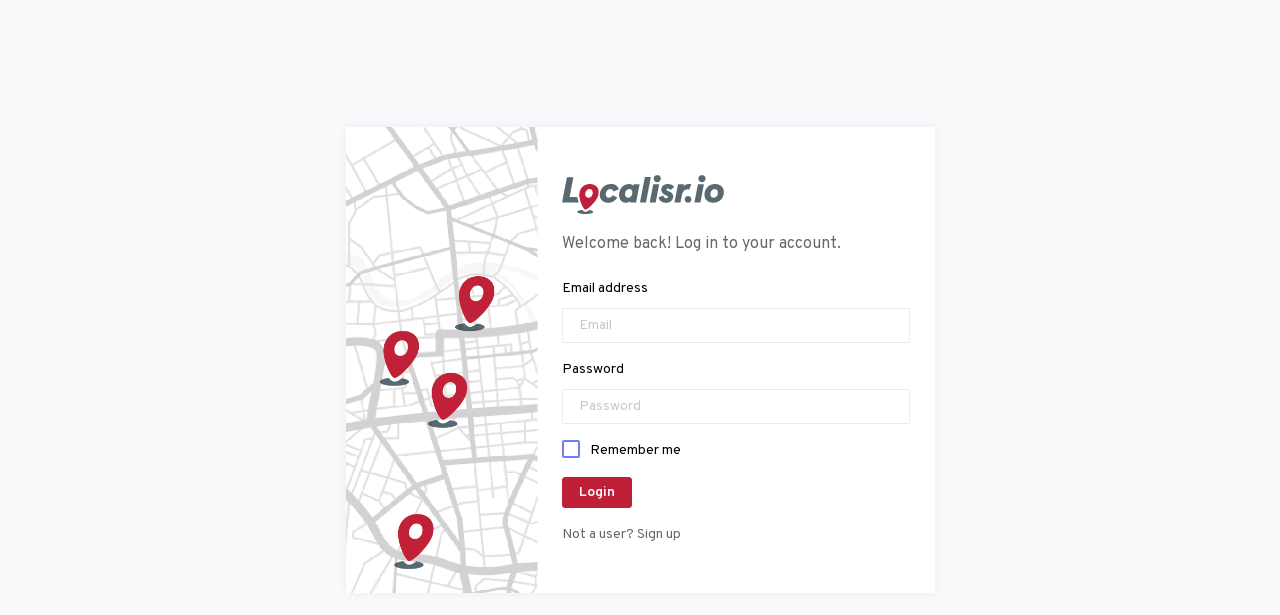

--- FILE ---
content_type: text/html; charset=UTF-8
request_url: https://app.localisr.io/portal/auth/login
body_size: 1182
content:
<!DOCTYPE html>
<html>
<head>
  <title>Localisr - Admin Dashboard Template</title>
  <meta charset="utf-8">
  <meta http-equiv="X-UA-Compatible" content="IE=edge">
  <meta name="viewport" content="width=device-width, initial-scale=1">
  
  <!-- CSRF Token -->
  <meta name="_token" content="IbZU1uBdP8KYLoCHz8Yj9OEcbQpqey6Jp1sdL2fA">
  
  <link rel="shortcut icon" href="https://app.localisr.io/assets/images/favicon.png" type="image/png" sizes="32x32">

  <!-- plugin css -->
  <link href="https://app.localisr.io/assets/fonts/feather-font/css/iconfont.css" rel="stylesheet" />
  <link href="https://app.localisr.io/assets/plugins/perfect-scrollbar/perfect-scrollbar.css" rel="stylesheet" />
  <!-- end plugin css -->

  
  <!-- common css -->
  <link href="https://app.localisr.io/css/app.css?v=20251228" rel="stylesheet" />
  <!-- end common css -->

  </head>
<body data-base-url="https://app.localisr.io">

  <script src="https://app.localisr.io/assets/js/spinner.js"></script>

  <div class="main-wrapper" id="app">
    <div class="page-wrapper full-page">
      <div class="page-content d-flex align-items-center justify-content-center">

  <div class="row w-100 mx-0 auth-page">
    <div class="col-md-8 col-xl-6 mx-auto">
      <div class="card">
        <div class="row">
          <div class="col-md-4 pr-md-0">
            <div class="auth-left-wrapper bg-img-right" style="background-image: url(https://app.localisr.io/assets/images/pages/localisr-login.png)">

            </div>
          </div>
          <div class="col-md-8 pl-md-0">
            <div class="auth-form-wrapper px-4 py-5">
              <a href="#" class="noble-ui-logo d-block mb-2 bx-logo-container"><figure class="logo"><figcaption>Localisr</figcaption></figure></a>
              <h5 class="text-muted font-weight-normal mb-4">Welcome back! Log in to your account.</h5>

                <form method="POST" action="https://app.localisr.io/portal/auth/login" accept-charset="UTF-8" class="forms-sample"><input name="_token" type="hidden" value="IbZU1uBdP8KYLoCHz8Yj9OEcbQpqey6Jp1sdL2fA">

                    
                    <div class="form-group">
                        <label for="email">Email address</label>
                        <input name="email" type="email" class="form-control" id="email" placeholder="Email">
                    </div>
                    <div class="form-group">
                        <label for="password">Password</label>
                        <input name="password" type="password" class="form-control" id="password" autocomplete="current-password" placeholder="Password">
                    </div>
                    <div class="form-check form-check-flat form-check-primary">
                        <label class="form-check-label">
                        <input name="remember_me" type="checkbox" class="form-check-input">
                        Remember me
                        </label>
                    </div>
                    <div class="mt-3">
                        <button type="submit" class="btn btn-primary mr-2 mb-2 mb-md-0">Login</button>
                        
                    </div>
                    <a href="https://app.localisr.io/portal/auth/register" class="d-block mt-3 text-muted">Not a user? Sign up</a>

                </form>
              
            </div>
          </div>
        </div>
      </div>
    </div>
  </div>

</div>
    </div>
  </div>

    <!-- base js -->
    <script src="https://app.localisr.io/js/app.js?v=20251228"></script>
    <script src="https://app.localisr.io/assets/plugins/feather-icons/feather.min.js"></script>
    <!-- end base js -->

    <!-- plugin js -->
        <!-- end plugin js -->

    <!-- common js -->
    <script src="https://app.localisr.io/assets/js/template.js?v=20251228"></script>
    <script src="https://app.localisr.io/assets/js/customs/lb.js?v=20251228"></script>
	<script src="https://app.localisr.io/assets/js/customs/common.js?v=20251228"></script>
    <!-- end common js -->

    <script defer src="https://static.cloudflareinsights.com/beacon.min.js/vcd15cbe7772f49c399c6a5babf22c1241717689176015" integrity="sha512-ZpsOmlRQV6y907TI0dKBHq9Md29nnaEIPlkf84rnaERnq6zvWvPUqr2ft8M1aS28oN72PdrCzSjY4U6VaAw1EQ==" data-cf-beacon='{"version":"2024.11.0","token":"f19f720e8b974d03abb39ade9255e95a","r":1,"server_timing":{"name":{"cfCacheStatus":true,"cfEdge":true,"cfExtPri":true,"cfL4":true,"cfOrigin":true,"cfSpeedBrain":true},"location_startswith":null}}' crossorigin="anonymous"></script>
</body>
</html>

--- FILE ---
content_type: text/css
request_url: https://app.localisr.io/css/app.css?v=20251228
body_size: 73575
content:
@import url(https://fonts.googleapis.com/css?family=Overpass:300,400,600,700,800,900&display=swap);@-webkit-keyframes flash{0%{opacity:1}25%{opacity:0}50%{opacity:1}75%{opacity:0}to{opacity:1}}@keyframes flash{0%{opacity:1}25%{opacity:0}50%{opacity:1}75%{opacity:0}to{opacity:1}}@-webkit-keyframes bounce{0%{transform:translateY(0)}20%{transform:translateY(0)}40%{transform:translateY(-30px)}50%{transform:translateY(0)}60%{transform:translateY(-15px)}80%{transform:translateY(0)}to{transform:translateY(0)}}@keyframes bounce{0%{transform:translateY(0)}20%{transform:translateY(0)}40%{transform:translateY(-30px)}50%{transform:translateY(0)}60%{transform:translateY(-15px)}80%{transform:translateY(0)}to{transform:translateY(0)}}@-webkit-keyframes shake{0%{transform:translateX(0)}10%{transform:translateX(-10px)}20%{transform:translateX(10px)}30%{transform:translateX(-10px)}40%{transform:translateX(10px)}50%{transform:translateX(-10px)}60%{transform:translateX(10px)}70%{transform:translateX(-10px)}80%{transform:translateX(10px)}90%{transform:translateX(-10px)}to{transform:translateX(0)}}@keyframes shake{0%{transform:translateX(0)}10%{transform:translateX(-10px)}20%{transform:translateX(10px)}30%{transform:translateX(-10px)}40%{transform:translateX(10px)}50%{transform:translateX(-10px)}60%{transform:translateX(10px)}70%{transform:translateX(-10px)}80%{transform:translateX(10px)}90%{transform:translateX(-10px)}to{transform:translateX(0)}}@-webkit-keyframes tada{0%{transform:scale(1)}10%{transform:scale(.9) rotate(-3deg)}20%{transform:scale(.9) rotate(-3deg)}30%{transform:scale(1.1) rotate(3deg)}40%{transform:scale(1.1) rotate(-3deg)}50%{transform:scale(1.1) rotate(3deg)}60%{transform:scale(1.1) rotate(-3deg)}70%{transform:scale(1.1) rotate(3deg)}80%{transform:scale(1.1) rotate(-3deg)}90%{transform:scale(1.1) rotate(3deg)}to{transform:scale(1) rotate(0)}}@keyframes tada{0%{transform:scale(1)}10%{transform:scale(.9) rotate(-3deg)}20%{transform:scale(.9) rotate(-3deg)}30%{transform:scale(1.1) rotate(3deg)}40%{transform:scale(1.1) rotate(-3deg)}50%{transform:scale(1.1) rotate(3deg)}60%{transform:scale(1.1) rotate(-3deg)}70%{transform:scale(1.1) rotate(3deg)}80%{transform:scale(1.1) rotate(-3deg)}90%{transform:scale(1.1) rotate(3deg)}to{transform:scale(1) rotate(0)}}@-webkit-keyframes swing{20%,40%,60%,80%,to{transform-origin:top center 50%}20%{transform:rotate(15deg)}40%{transform:rotate(-10deg)}60%{transform:rotate(5deg)}80%{transform:rotate(-5deg)}to{transform:rotate(0deg)}}@keyframes swing{20%,40%,60%,80%,to{transform-origin:top center 50%}20%{transform:rotate(15deg)}40%{transform:rotate(-10deg)}60%{transform:rotate(5deg)}80%{transform:rotate(-5deg)}to{transform:rotate(0deg)}}@-webkit-keyframes wobble{0%{transform:translateX(0)}15%{transform:translateX(-25%) rotate(-5deg)}30%{transform:translateX(20%) rotate(3deg)}45%{transform:translateX(-15%) rotate(-3deg)}60%{transform:translateX(10%) rotate(2deg)}75%{transform:translateX(-5%) rotate(-1deg)}to{transform:translateX(0)}}@keyframes wobble{0%{transform:translateX(0)}15%{transform:translateX(-25%) rotate(-5deg)}30%{transform:translateX(20%) rotate(3deg)}45%{transform:translateX(-15%) rotate(-3deg)}60%{transform:translateX(10%) rotate(2deg)}75%{transform:translateX(-5%) rotate(-1deg)}to{transform:translateX(0)}}@-webkit-keyframes pulse{0%{transform:scale(1)}50%{transform:scale(1.1)}to{transform:scale(1)}}@-webkit-keyframes wiggle{0%{transform:skewX(9deg)}10%{transform:skewX(-8deg)}20%{transform:skewX(7deg)}30%{transform:skewX(-6deg)}40%{transform:skewX(5deg)}50%{transform:skewX(-4deg)}60%{transform:skewX(3deg)}70%{transform:skewX(-2deg)}80%{transform:skewX(1deg)}90%{transform:skewX(0deg)}to{transform:skewX(0deg)}}@keyframes wiggle{0%{transform:skewX(9deg)}10%{transform:skewX(-8deg)}20%{transform:skewX(7deg)}30%{transform:skewX(-6deg)}40%{transform:skewX(5deg)}50%{transform:skewX(-4deg)}60%{transform:skewX(3deg)}70%{transform:skewX(-2deg)}80%{transform:skewX(1deg)}90%{transform:skewX(0deg)}to{transform:skewX(0deg)}}@-webkit-keyframes bounceOut{0%{transform:scale(1)}25%{transform:scale(.95)}50%{opacity:1;transform:scale(1.1)}to{opacity:0;transform:scale(.3)}}@keyframes bounceOut{0%{transform:scale(1)}25%{transform:scale(.95)}50%{opacity:1;transform:scale(1.1)}to{opacity:0;transform:scale(.3)}}@-webkit-keyframes bounceOutUp{0%{transform:translateY(0)}20%{opacity:1;transform:translateY(20px)}to{opacity:0;transform:translateY(-2000px)}}@keyframes bounceOutUp{0%{transform:translateY(0)}20%{opacity:1;transform:translateY(20px)}to{opacity:0;transform:translateY(-2000px)}}@-webkit-keyframes bounceOutDown{0%{transform:translateY(0)}20%{opacity:1;transform:translateY(-20px)}to{opacity:0;transform:translateY(2000px)}}@keyframes bounceOutDown{0%{transform:translateY(0)}20%{opacity:1;transform:translateY(-20px)}to{opacity:0;transform:translateY(2000px)}}@-webkit-keyframes bounceOutLeft{0%{transform:translateX(0)}20%{opacity:1;transform:translateX(20px)}to{opacity:0;transform:translateX(-2000px)}}@keyframes bounceOutLeft{0%{transform:translateX(0)}20%{opacity:1;transform:translateX(20px)}to{opacity:0;transform:translateX(-2000px)}}@-webkit-keyframes bounceOutRight{0%{transform:translateX(0)}20%{opacity:1;transform:translateX(-20px)}to{opacity:0;transform:translateX(2000px)}}@keyframes bounceOutRight{0%{transform:translateX(0)}20%{opacity:1;transform:translateX(-20px)}to{opacity:0;transform:translateX(2000px)}}@-webkit-keyframes bounceIn{0%{opacity:0;transform:scale(.3)}50%{opacity:1;transform:scale(1.05)}70%{transform:scale(.9)}to{transform:scale(1)}}@keyframes bounceIn{0%{opacity:0;transform:scale(.3)}50%{opacity:1;transform:scale(1.05)}70%{transform:scale(.9)}to{transform:scale(1)}}@-webkit-keyframes bounceInDown{0%{opacity:0;transform:translateY(-2000px)}60%{opacity:1;transform:translateY(30px)}80%{transform:translateY(-10px)}to{transform:translateY(0)}}@keyframes bounceInDown{0%{opacity:0;transform:translateY(-2000px)}60%{opacity:1;transform:translateY(30px)}80%{transform:translateY(-10px)}to{transform:translateY(0)}}@-webkit-keyframes bounceInUp{0%{opacity:0;transform:translateY(2000px)}60%{opacity:1;transform:translateY(-30px)}80%{transform:translateY(10px)}to{transform:translateY(0)}}@keyframes bounceInUp{0%{opacity:0;transform:translateY(2000px)}60%{opacity:1;transform:translateY(-30px)}80%{transform:translateY(10px)}to{transform:translateY(0)}}@-webkit-keyframes bounceInRight{0%{opacity:0;transform:translateX(2000px)}60%{opacity:1;transform:translateX(-30px)}80%{transform:translateX(10px)}to{transform:translateX(0)}}@keyframes bounceInRight{0%{opacity:0;transform:translateX(2000px)}60%{opacity:1;transform:translateX(-30px)}80%{transform:translateX(10px)}to{transform:translateX(0)}}@-webkit-keyframes bounceInLeft{0%{opacity:0;transform:translateX(-2000px)}60%{opacity:1;transform:translateX(30px)}80%{transform:translateX(-10px)}to{transform:translateX(0)}}@keyframes bounceInLeft{0%{opacity:0;transform:translateX(-2000px)}60%{opacity:1;transform:translateX(30px)}80%{transform:translateX(-10px)}to{transform:translateX(0)}}@-webkit-keyframes fadeOut{0%{opacity:1}to{opacity:0}}@-webkit-keyframes fadeOutUp{0%{transform:translateY(0);opacity:1}to{transform:translateY(-20px);opacity:0}}@keyframes fadeOutUp{0%{transform:translateY(0);opacity:1}to{transform:translateY(-20px);opacity:0}}@-webkit-keyframes fadeOutDown{0%{transform:translateY(0);opacity:1}to{transform:translateY(20px);opacity:0}}@keyframes fadeOutDown{0%{transform:translateY(0);opacity:1}to{transform:translateY(20px);opacity:0}}@-webkit-keyframes fadeOutRight{0%{transform:translateX(0);opacity:1}to{transform:translateX(20px);opacity:0}}@keyframes fadeOutRight{0%{transform:translateX(0);opacity:1}to{transform:translateX(20px);opacity:0}}@-webkit-keyframes fadeOutLeft{0%{transform:translateX(0);opacity:1}to{transform:translateX(-20px);opacity:0}}@keyframes fadeOutLeft{0%{transform:translateX(0);opacity:1}to{transform:translateX(-20px);opacity:0}}@-webkit-keyframes fadeOutUpBig{0%{transform:translateY(0);opacity:1}to{transform:translateY(-2000px);opacity:0}}@keyframes fadeOutUpBig{0%{transform:translateY(0);opacity:1}to{transform:translateY(-2000px);opacity:0}}@-webkit-keyframes fadeOutDownBig{0%{opacity:1;transform:translateY(0)}to{opacity:0;transform:translateY(2000px)}}@keyframes fadeOutDownBig{0%{opacity:1;transform:translateY(0)}to{opacity:0;transform:translateY(2000px)}}@-webkit-keyframes fadeOutRightBig{0%{opacity:1;transform:translateX(0)}to{opacity:0;transform:translateX(2000px)}}@keyframes fadeOutRightBig{0%{opacity:1;transform:translateX(0)}to{opacity:0;transform:translateX(2000px)}}@-webkit-keyframes fadeOutLeftBig{0%{opacity:1;transform:translateX(0)}to{opacity:0;transform:translateX(-2000px)}}@keyframes fadeOutLeftBig{0%{opacity:1;transform:translateX(0)}to{opacity:0;transform:translateX(-2000px)}}@-webkit-keyframes fadeIn{0%{opacity:0}to{opacity:1}}@keyframes fadeIn{0%{opacity:0}to{opacity:1}}@-webkit-keyframes fadeInUp{0%{transform:translateY(20px);opacity:0}to{transform:translateY(0);opacity:1}}@-webkit-keyframes fadeInDown{0%{transform:translateY(-20px);opacity:0}to{transform:translateY(0);opacity:1}}@keyframes fadeInDown{0%{transform:translateY(-20px);opacity:0}to{transform:translateY(0);opacity:1}}@-webkit-keyframes fadeInRight{0%{transform:translateX(20px);opacity:0}to{transform:translateX(0);opacity:1}}@keyframes fadeInRight{0%{transform:translateX(20px);opacity:0}to{transform:translateX(0);opacity:1}}@-webkit-keyframes fadeInLeft{0%{transform:translateX(-20px);opacity:0}to{transform:translateX(0);opacity:1}}@keyframes fadeInLeft{0%{transform:translateX(-20px);opacity:0}to{transform:translateX(0);opacity:1}}@-webkit-keyframes fadeInUpBig{0%{transform:translateY(2000px);opacity:0}to{transform:translateY(0);opacity:1}}@keyframes fadeInUpBig{0%{transform:translateY(2000px);opacity:0}to{transform:translateY(0);opacity:1}}@-webkit-keyframes fadeInDownBig{0%{opacity:0;transform:translateY(-2000px)}to{opacity:1;transform:translateY(0)}}@keyframes fadeInDownBig{0%{opacity:0;transform:translateY(-2000px)}to{opacity:1;transform:translateY(0)}}@-webkit-keyframes fadeInRightBig{0%{opacity:0;transform:translateX(2000px)}to{opacity:1;transform:translateX(0)}}@keyframes fadeInRightBig{0%{opacity:0;transform:translateX(2000px)}to{opacity:1;transform:translateX(0)}}@-webkit-keyframes fadeInLeftBig{0%{opacity:0;transform:translateX(-2000px)}to{opacity:1;transform:translateX(0)}}@keyframes fadeInLeftBig{0%{opacity:0;transform:translateX(-2000px)}to{opacity:1;transform:translateX(0)}}@-webkit-keyframes flip{0%{transform:perspective(400px) rotateY(0);-webkit-animation-timing-function:ease-out;animation-timing-function:ease-out}40%{transform:perspective(400px) translateZ(150px) rotateY(170deg);-webkit-animation-timing-function:ease-out;animation-timing-function:ease-out}50%{transform:perspective(400px) translateZ(150px) rotateY(190deg) scale(1);-webkit-animation-timing-function:ease-in;animation-timing-function:ease-in}80%{transform:perspective(400px) rotateY(1turn) scale(.95);-webkit-animation-timing-function:ease-in;animation-timing-function:ease-in}to{transform:perspective(400px) scale(1);-webkit-animation-timing-function:ease-in;animation-timing-function:ease-in}}@keyframes flip{0%{transform:perspective(400px) rotateY(0);-webkit-animation-timing-function:ease-out;animation-timing-function:ease-out}40%{transform:perspective(400px) translateZ(150px) rotateY(170deg);-webkit-animation-timing-function:ease-out;animation-timing-function:ease-out}50%{transform:perspective(400px) translateZ(150px) rotateY(190deg) scale(1);-webkit-animation-timing-function:ease-in;animation-timing-function:ease-in}80%{transform:perspective(400px) rotateY(1turn) scale(.95);-webkit-animation-timing-function:ease-in;animation-timing-function:ease-in}to{transform:perspective(400px) scale(1);-webkit-animation-timing-function:ease-in;animation-timing-function:ease-in}}@-webkit-keyframes flipInX{0%{transform:perspective(400px) rotateX(90deg);filter:progid:DXImageTransform.Microsoft.Alpha(Opacity=0);opacity:0}40%{transform:perspective(400px) rotateX(-10deg)}70%{transform:perspective(400px) rotateX(10deg)}to{transform:perspective(400px) rotateX(0deg);filter:progid:DXImageTransform.Microsoft.Alpha(Opacity=100);opacity:1}}@keyframes flipInX{0%{transform:perspective(400px) rotateX(90deg);filter:progid:DXImageTransform.Microsoft.Alpha(Opacity=0);opacity:0}40%{transform:perspective(400px) rotateX(-10deg)}70%{transform:perspective(400px) rotateX(10deg)}to{transform:perspective(400px) rotateX(0deg);filter:progid:DXImageTransform.Microsoft.Alpha(Opacity=100);opacity:1}}@-webkit-keyframes flipOutX{0%{transform:perspective(400px) rotateX(0deg);filter:progid:DXImageTransform.Microsoft.Alpha(Opacity=100);opacity:1}to{transform:perspective(400px) rotateX(90deg);filter:progid:DXImageTransform.Microsoft.Alpha(Opacity=0);opacity:0}}@keyframes flipOutX{0%{transform:perspective(400px) rotateX(0deg);filter:progid:DXImageTransform.Microsoft.Alpha(Opacity=100);opacity:1}to{transform:perspective(400px) rotateX(90deg);filter:progid:DXImageTransform.Microsoft.Alpha(Opacity=0);opacity:0}}@-webkit-keyframes flipInY{0%{transform:perspective(400px) rotateY(90deg);filter:progid:DXImageTransform.Microsoft.Alpha(Opacity=0);opacity:0}40%{transform:perspective(400px) rotateY(-10deg)}70%{transform:perspective(400px) rotateY(10deg)}to{transform:perspective(400px) rotateY(0deg);filter:progid:DXImageTransform.Microsoft.Alpha(Opacity=100);opacity:1}}@keyframes flipInY{0%{transform:perspective(400px) rotateY(90deg);filter:progid:DXImageTransform.Microsoft.Alpha(Opacity=0);opacity:0}40%{transform:perspective(400px) rotateY(-10deg)}70%{transform:perspective(400px) rotateY(10deg)}to{transform:perspective(400px) rotateY(0deg);filter:progid:DXImageTransform.Microsoft.Alpha(Opacity=100);opacity:1}}@-webkit-keyframes flipOutY{0%{transform:perspective(400px) rotateY(0deg);filter:progid:DXImageTransform.Microsoft.Alpha(Opacity=100);opacity:1}to{transform:perspective(400px) rotateY(90deg);filter:progid:DXImageTransform.Microsoft.Alpha(Opacity=0);opacity:0}}@keyframes flipOutY{0%{transform:perspective(400px) rotateY(0deg);filter:progid:DXImageTransform.Microsoft.Alpha(Opacity=100);opacity:1}to{transform:perspective(400px) rotateY(90deg);filter:progid:DXImageTransform.Microsoft.Alpha(Opacity=0);opacity:0}}@-webkit-keyframes lightSpeedIn{0%{transform:translateX(100%) skewX(-30deg);filter:progid:DXImageTransform.Microsoft.Alpha(Opacity=0);opacity:0}60%{transform:translateX(-20%) skewX(30deg);filter:progid:DXImageTransform.Microsoft.Alpha(Opacity=100);opacity:1}80%{transform:translateX(0) skewX(-15deg);filter:progid:DXImageTransform.Microsoft.Alpha(Opacity=100);opacity:1}to{transform:translateX(0) skewX(0deg);filter:progid:DXImageTransform.Microsoft.Alpha(Opacity=100);opacity:1}}@keyframes lightSpeedIn{0%{transform:translateX(100%) skewX(-30deg);filter:progid:DXImageTransform.Microsoft.Alpha(Opacity=0);opacity:0}60%{transform:translateX(-20%) skewX(30deg);filter:progid:DXImageTransform.Microsoft.Alpha(Opacity=100);opacity:1}80%{transform:translateX(0) skewX(-15deg);filter:progid:DXImageTransform.Microsoft.Alpha(Opacity=100);opacity:1}to{transform:translateX(0) skewX(0deg);filter:progid:DXImageTransform.Microsoft.Alpha(Opacity=100);opacity:1}}@-webkit-keyframes lightSpeedOut{0%{transform:translateX(0) skewX(0deg);filter:progid:DXImageTransform.Microsoft.Alpha(Opacity=100);opacity:1}to{transform:translateX(100%) skewX(-30deg);filter:progid:DXImageTransform.Microsoft.Alpha(Opacity=0);opacity:0}}@keyframes lightSpeedOut{0%{transform:translateX(0) skewX(0deg);filter:progid:DXImageTransform.Microsoft.Alpha(Opacity=100);opacity:1}to{transform:translateX(100%) skewX(-30deg);filter:progid:DXImageTransform.Microsoft.Alpha(Opacity=0);opacity:0}}@-webkit-keyframes rotateOut{0%{transform-origin:center center 50%;transform:rotate(0);opacity:1}to{transform-origin:center center 50%;transform:rotate(200deg);opacity:0}}@keyframes rotateOut{0%{transform-origin:center center 50%;transform:rotate(0);opacity:1}to{transform-origin:center center 50%;transform:rotate(200deg);opacity:0}}@-webkit-keyframes rotateOutDownLeft{0%{transform-origin:left bottom 50%;transform:rotate(0);opacity:1}to{transform-origin:left bottom 50%;transform:rotate(90deg);opacity:0}}@keyframes rotateOutDownLeft{0%{transform-origin:left bottom 50%;transform:rotate(0);opacity:1}to{transform-origin:left bottom 50%;transform:rotate(90deg);opacity:0}}@-webkit-keyframes rotateOutUpLeft{0%{transform-origin:left bottom 50%;transform:rotate(0);opacity:1}to{transform-origin:left bottom 50%;transform:rotate(-90deg);opacity:0}}@keyframes rotateOutUpLeft{0%{transform-origin:left bottom 50%;transform:rotate(0);opacity:1}to{transform-origin:left bottom 50%;transform:rotate(-90deg);opacity:0}}@-webkit-keyframes rotateOutDownRight{0%{transform-origin:right bottom 50%;transform:rotate(0);opacity:1}to{transform-origin:right bottom 50%;transform:rotate(-90deg);opacity:0}}@keyframes rotateOutDownRight{0%{transform-origin:right bottom 50%;transform:rotate(0);opacity:1}to{transform-origin:right bottom 50%;transform:rotate(-90deg);opacity:0}}@-webkit-keyframes rotateOutUpRight{0%{transform-origin:right bottom 50%;transform:rotate(0);opacity:1}to{transform-origin:right bottom 50%;transform:rotate(90deg);opacity:0}}@keyframes rotateOutUpRight{0%{transform-origin:right bottom 50%;transform:rotate(0);opacity:1}to{transform-origin:right bottom 50%;transform:rotate(90deg);opacity:0}}@-webkit-keyframes rotateIn{0%{transform-origin:center center 50%;transform:rotate(-200deg);opacity:0}to{transform-origin:center center 50%;transform:rotate(0);opacity:1}}@keyframes rotateIn{0%{transform-origin:center center 50%;transform:rotate(-200deg);opacity:0}to{transform-origin:center center 50%;transform:rotate(0);opacity:1}}@-webkit-keyframes rotateInDownLeft{0%{transform-origin:left bottom 50%;transform:rotate(-90deg);opacity:0}to{transform-origin:left bottom 50%;transform:rotate(0);opacity:1}}@keyframes rotateInDownLeft{0%{transform-origin:left bottom 50%;transform:rotate(-90deg);opacity:0}to{transform-origin:left bottom 50%;transform:rotate(0);opacity:1}}@-webkit-keyframes rotateInUpLeft{0%{transform-origin:left bottom 50%;transform:rotate(90deg);opacity:0}to{transform-origin:left bottom 50%;transform:rotate(0);opacity:1}}@keyframes rotateInUpLeft{0%{transform-origin:left bottom 50%;transform:rotate(90deg);opacity:0}to{transform-origin:left bottom 50%;transform:rotate(0);opacity:1}}@-webkit-keyframes rotateInUpRight{0%{transform-origin:right bottom 50%;transform:rotate(-90deg);opacity:0}to{transform-origin:right bottom 50%;transform:rotate(0);opacity:1}}@keyframes rotateInUpRight{0%{transform-origin:right bottom 50%;transform:rotate(-90deg);opacity:0}to{transform-origin:right bottom 50%;transform:rotate(0);opacity:1}}@-webkit-keyframes rotateInDownRight{0%{transform-origin:right bottom 50%;transform:rotate(90deg);opacity:0}to{transform-origin:right bottom 50%;transform:rotate(0);opacity:1}}@keyframes rotateInDownRight{0%{transform-origin:right bottom 50%;transform:rotate(90deg);opacity:0}to{transform-origin:right bottom 50%;transform:rotate(0);opacity:1}}@-webkit-keyframes hinge{0%{transform:rotate(0);transform-origin:top left 50%;-webkit-animation-timing-function:ease-in-out;animation-timing-function:ease-in-out}20%,60%{transform:rotate(80deg);transform-origin:top left 50%;-webkit-animation-timing-function:ease-in-out;animation-timing-function:ease-in-out}40%{transform:rotate(60deg);transform-origin:top left 50%;-webkit-animation-timing-function:ease-in-out;animation-timing-function:ease-in-out}80%{transform:rotate(60deg) translateY(0);filter:progid:DXImageTransform.Microsoft.Alpha(Opacity=100);opacity:1;transform-origin:top left 50%;-webkit-animation-timing-function:ease-in-out;animation-timing-function:ease-in-out}to{transform:translateY(700px);filter:progid:DXImageTransform.Microsoft.Alpha(Opacity=0);opacity:0}}@keyframes hinge{0%{transform:rotate(0);transform-origin:top left 50%;-webkit-animation-timing-function:ease-in-out;animation-timing-function:ease-in-out}20%,60%{transform:rotate(80deg);transform-origin:top left 50%;-webkit-animation-timing-function:ease-in-out;animation-timing-function:ease-in-out}40%{transform:rotate(60deg);transform-origin:top left 50%;-webkit-animation-timing-function:ease-in-out;animation-timing-function:ease-in-out}80%{transform:rotate(60deg) translateY(0);filter:progid:DXImageTransform.Microsoft.Alpha(Opacity=100);opacity:1;transform-origin:top left 50%;-webkit-animation-timing-function:ease-in-out;animation-timing-function:ease-in-out}to{transform:translateY(700px);filter:progid:DXImageTransform.Microsoft.Alpha(Opacity=0);opacity:0}}@-webkit-keyframes rollIn{0%{filter:progid:DXImageTransform.Microsoft.Alpha(Opacity=0);opacity:0;transform:translateX(-100%) rotate(-120deg)}to{filter:progid:DXImageTransform.Microsoft.Alpha(Opacity=100);opacity:1;transform:translateX(0) rotate(0deg)}}@keyframes rollIn{0%{filter:progid:DXImageTransform.Microsoft.Alpha(Opacity=0);opacity:0;transform:translateX(-100%) rotate(-120deg)}to{filter:progid:DXImageTransform.Microsoft.Alpha(Opacity=100);opacity:1;transform:translateX(0) rotate(0deg)}}@-webkit-keyframes rollOut{0%{filter:progid:DXImageTransform.Microsoft.Alpha(Opacity=100);opacity:1;transform:translateX(0) rotate(0deg)}to{filter:progid:DXImageTransform.Microsoft.Alpha(Opacity=0);opacity:0;transform:translateX(-100%) rotate(-120deg)}}@keyframes rollOut{0%{filter:progid:DXImageTransform.Microsoft.Alpha(Opacity=100);opacity:1;transform:translateX(0) rotate(0deg)}to{filter:progid:DXImageTransform.Microsoft.Alpha(Opacity=0);opacity:0;transform:translateX(-100%) rotate(-120deg)}}

/*!
 * Bootstrap v4.4.1 (https://getbootstrap.com/)
 * Copyright 2011-2019 The Bootstrap Authors
 * Copyright 2011-2019 Twitter, Inc.
 * Licensed under MIT (https://github.com/twbs/bootstrap/blob/master/LICENSE)
 */:root{--gray:#6c757d;--gray-dark:#0f1531;--blue:#5e50f9;--indigo:#6610f2;--purple:#6a008a;--pink:#e91e63;--red:#f96868;--orange:#f2a654;--yellow:#f6e84e;--green:#46c35f;--teal:#58d8a3;--cyan:#57c7d4;--white:#fff;--gray:#434a54;--gray-light:#aab2bd;--gray-lighter:#e8eff4;--gray-lightest:#e6e9ed;--black:#000;--primary:#727cf5;--secondary:#7987a1;--success:#10b759;--info:#66d1d1;--warning:#fbbc06;--danger:#f36;--light:#ececec;--dark:#282f3a;--primary-muted:#b1cfec;--info-muted:#7ee5e5;--danger-muted:#f77eb9;--breakpoint-xs:0;--breakpoint-sm:576px;--breakpoint-md:768px;--breakpoint-lg:992px;--breakpoint-xl:1200px;--font-family-sans-serif:-apple-system,BlinkMacSystemFont,"Segoe UI",Roboto,"Helvetica Neue",Arial,"Noto Sans",sans-serif,"Apple Color Emoji","Segoe UI Emoji","Segoe UI Symbol","Noto Color Emoji";--font-family-monospace:SFMono-Regular,Menlo,Monaco,Consolas,"Liberation Mono","Courier New",monospace}*,:after,:before{box-sizing:border-box}html{font-family:sans-serif;line-height:1.15;-webkit-text-size-adjust:100%;-webkit-tap-highlight-color:rgba(0,0,0,0)}article,aside,figcaption,figure,footer,header,hgroup,main,nav,section{display:block}body{font-family:-apple-system,BlinkMacSystemFont,Segoe UI,Roboto,Helvetica Neue,Arial,Noto Sans,sans-serif,Apple Color Emoji,Segoe UI Emoji,Segoe UI Symbol,Noto Color Emoji;font-size:1rem;background-color:#fff}[tabindex="-1"]:focus:not(:focus-visible){outline:0!important}hr{box-sizing:content-box;height:0;overflow:visible}h1,h2,h3,h4,h5,h6{margin-top:0;margin-bottom:.5rem}p{margin-top:0;margin-bottom:1rem}abbr[data-original-title],abbr[title]{text-decoration:underline;-webkit-text-decoration:underline dotted;text-decoration:underline dotted;cursor:help;border-bottom:0;-webkit-text-decoration-skip-ink:none;text-decoration-skip-ink:none}address{font-style:normal;line-height:inherit}address,dl,ol,ul{margin-bottom:1rem}dl,ol,ul{margin-top:0}ol ol,ol ul,ul ol,ul ul{margin-bottom:0}dt{font-weight:700}dd{margin-bottom:.5rem;margin-left:0}blockquote{margin:0 0 1rem}b,strong{font-weight:bolder}small{font-size:80%}sub,sup{position:relative;font-size:75%;line-height:0;vertical-align:baseline}sub{bottom:-.25em}sup{top:-.5em}a{color:#007bff;text-decoration:none;background-color:transparent}a:hover{color:#0056b3;text-decoration:underline}a:not([href]),a:not([href]):hover{color:inherit;text-decoration:none}code,kbd,pre,samp{font-family:SFMono-Regular,Menlo,Monaco,Consolas,Liberation Mono,Courier New,monospace;font-size:1em}pre{margin-top:0;margin-bottom:1rem;overflow:auto}figure{margin:0 0 1rem}img{border-style:none}img,svg{vertical-align:middle}svg{overflow:hidden}table{border-collapse:collapse}caption{padding-top:.875rem .9375rem;padding-bottom:.875rem .9375rem;color:#6c757d;text-align:left;caption-side:bottom}th{text-align:inherit}label{display:inline-block;margin-bottom:.5rem}button{border-radius:0}button:focus{outline:1px dotted;outline:5px auto -webkit-focus-ring-color}button,input,optgroup,select,textarea{margin:0;font-family:inherit;font-size:inherit;line-height:inherit}button,input{overflow:visible}button,select{text-transform:none}select{word-wrap:normal}[type=button],[type=reset],[type=submit],button{-webkit-appearance:button}[type=button]:not(:disabled),[type=reset]:not(:disabled),[type=submit]:not(:disabled),button:not(:disabled){cursor:pointer}[type=button]::-moz-focus-inner,[type=reset]::-moz-focus-inner,[type=submit]::-moz-focus-inner,button::-moz-focus-inner{padding:0;border-style:none}input[type=checkbox],input[type=radio]{box-sizing:border-box;padding:0}input[type=date],input[type=datetime-local],input[type=month],input[type=time]{-webkit-appearance:listbox}textarea{overflow:auto;resize:vertical}fieldset{min-width:0;padding:0;margin:0;border:0}legend{display:block;width:100%;max-width:100%;padding:0;margin-bottom:.5rem;font-size:1.5rem;line-height:inherit;color:inherit;white-space:normal}progress{vertical-align:baseline}[type=number]::-webkit-inner-spin-button,[type=number]::-webkit-outer-spin-button{height:auto}[type=search]{outline-offset:-2px;-webkit-appearance:none}[type=search]::-webkit-search-decoration{-webkit-appearance:none}::-webkit-file-upload-button{font:inherit;-webkit-appearance:button}output{display:inline-block}summary{display:list-item;cursor:pointer}template{display:none}[hidden]{display:none!important}.h1,.h2,.h3,.h4,.h5,.h6,h1,h2,h3,h4,h5,h6{margin-bottom:.5rem;font-weight:500}.h1,h1{font-size:2.5rem}.h2,h2{font-size:2rem}.h3,h3{font-size:1.75rem}.h4,h4{font-size:1.5rem}.h5,h5{font-size:1.25rem}.h6,h6{font-size:1rem}.lead{font-size:1.19rem;font-weight:300}.display-1{font-size:6rem}.display-1,.display-2{font-weight:300;line-height:1.2}.display-2{font-size:5.5rem}.display-3{font-size:4.5rem}.display-3,.display-4{font-weight:300;line-height:1.2}.display-4{font-size:3.5rem}hr{margin-top:1rem;margin-bottom:1rem;border:0;border-top:1px solid rgba(0,0,0,.1)}.small,small{font-size:80%;font-weight:400}.mark,mark{padding:.2em;background-color:#fcf8e3}.list-inline,.list-unstyled{padding-left:0;list-style:none}.list-inline-item{display:inline-block}.list-inline-item:not(:last-child){margin-right:.5rem}.initialism{font-size:90%;text-transform:uppercase}.blockquote{margin-bottom:1rem;font-size:1.25rem}.blockquote-footer{display:block;font-size:80%;color:#6c757d}.blockquote-footer:before{content:"\2014\A0"}.img-fluid,.img-thumbnail{max-width:100%;height:auto}.img-thumbnail{padding:.25rem;background-color:#fff;border:1px solid #dee2e6;border-radius:.25rem}.figure{display:inline-block}.figure-img{margin-bottom:.5rem;line-height:1}.figure-caption{font-size:90%;color:#6c757d}code{font-size:87.5%;color:#e83e8c;word-wrap:break-word}a>code{color:inherit}kbd{padding:.2rem .4rem;font-size:87.5%;color:#fff;background-color:#212529;border-radius:.2rem}kbd kbd{padding:0;font-size:100%;font-weight:700}pre{display:block;font-size:87.5%;color:#212529}pre code{font-size:inherit;color:inherit;word-break:normal}.pre-scrollable{max-height:340px;overflow-y:scroll}.container{width:100%;padding-right:.75rem;padding-left:.75rem;margin-right:auto;margin-left:auto}@media (min-width:576px){.container{max-width:540px}}@media (min-width:768px){.container{max-width:720px}}@media (min-width:992px){.container{max-width:960px}}@media (min-width:1200px){.container{max-width:1140px}}.container-fluid,.container-lg,.container-md,.container-sm,.container-xl{width:100%;padding-right:.75rem;padding-left:.75rem;margin-right:auto;margin-left:auto}@media (min-width:576px){.container,.container-sm{max-width:540px}}@media (min-width:768px){.container,.container-md,.container-sm{max-width:720px}}@media (min-width:992px){.container,.container-lg,.container-md,.container-sm{max-width:960px}}@media (min-width:1200px){.container,.container-lg,.container-md,.container-sm,.container-xl{max-width:1140px}}.row{display:flex;flex-wrap:wrap;margin-right:-.75rem;margin-left:-.75rem}.no-gutters{margin-right:0;margin-left:0}.no-gutters>.col,.no-gutters>[class*=col-]{padding-right:0;padding-left:0}.col,.col-1,.col-2,.col-3,.col-4,.col-5,.col-6,.col-7,.col-8,.col-9,.col-10,.col-11,.col-12,.col-auto,.col-lg,.col-lg-1,.col-lg-2,.col-lg-3,.col-lg-4,.col-lg-5,.col-lg-6,.col-lg-7,.col-lg-8,.col-lg-9,.col-lg-10,.col-lg-11,.col-lg-12,.col-lg-auto,.col-md,.col-md-1,.col-md-2,.col-md-3,.col-md-4,.col-md-5,.col-md-6,.col-md-7,.col-md-8,.col-md-9,.col-md-10,.col-md-11,.col-md-12,.col-md-auto,.col-sm,.col-sm-1,.col-sm-2,.col-sm-3,.col-sm-4,.col-sm-5,.col-sm-6,.col-sm-7,.col-sm-8,.col-sm-9,.col-sm-10,.col-sm-11,.col-sm-12,.col-sm-auto,.col-xl,.col-xl-1,.col-xl-2,.col-xl-3,.col-xl-4,.col-xl-5,.col-xl-6,.col-xl-7,.col-xl-8,.col-xl-9,.col-xl-10,.col-xl-11,.col-xl-12,.col-xl-auto{position:relative;width:100%;padding-right:.75rem;padding-left:.75rem}.col{flex-basis:0;flex-grow:1;max-width:100%}.row-cols-1>*{flex:0 0 100%;max-width:100%}.row-cols-2>*{flex:0 0 50%;max-width:50%}.row-cols-3>*{flex:0 0 33.33333333%;max-width:33.33333333%}.row-cols-4>*{flex:0 0 25%;max-width:25%}.row-cols-5>*{flex:0 0 20%;max-width:20%}.row-cols-6>*{flex:0 0 16.66666667%;max-width:16.66666667%}.col-auto{flex:0 0 auto;width:auto;max-width:100%}.col-1{flex:0 0 8.33333333%;max-width:8.33333333%}.col-2{flex:0 0 16.66666667%;max-width:16.66666667%}.col-3{flex:0 0 25%;max-width:25%}.col-4{flex:0 0 33.33333333%;max-width:33.33333333%}.col-5{flex:0 0 41.66666667%;max-width:41.66666667%}.col-6{flex:0 0 50%;max-width:50%}.col-7{flex:0 0 58.33333333%;max-width:58.33333333%}.col-8{flex:0 0 66.66666667%;max-width:66.66666667%}.col-9{flex:0 0 75%;max-width:75%}.col-10{flex:0 0 83.33333333%;max-width:83.33333333%}.col-11{flex:0 0 91.66666667%;max-width:91.66666667%}.col-12{flex:0 0 100%;max-width:100%}.order-first{order:-1}.order-last{order:13}.order-0{order:0}.order-1{order:1}.order-2{order:2}.order-3{order:3}.order-4{order:4}.order-5{order:5}.order-6{order:6}.order-7{order:7}.order-8{order:8}.order-9{order:9}.order-10{order:10}.order-11{order:11}.order-12{order:12}.offset-1{margin-left:8.33333333%}.offset-2{margin-left:16.66666667%}.offset-3{margin-left:25%}.offset-4{margin-left:33.33333333%}.offset-5{margin-left:41.66666667%}.offset-6{margin-left:50%}.offset-7{margin-left:58.33333333%}.offset-8{margin-left:66.66666667%}.offset-9{margin-left:75%}.offset-10{margin-left:83.33333333%}.offset-11{margin-left:91.66666667%}@media (min-width:576px){.col-sm{flex-basis:0;flex-grow:1;max-width:100%}.row-cols-sm-1>*{flex:0 0 100%;max-width:100%}.row-cols-sm-2>*{flex:0 0 50%;max-width:50%}.row-cols-sm-3>*{flex:0 0 33.33333333%;max-width:33.33333333%}.row-cols-sm-4>*{flex:0 0 25%;max-width:25%}.row-cols-sm-5>*{flex:0 0 20%;max-width:20%}.row-cols-sm-6>*{flex:0 0 16.66666667%;max-width:16.66666667%}.col-sm-auto{flex:0 0 auto;width:auto;max-width:100%}.col-sm-1{flex:0 0 8.33333333%;max-width:8.33333333%}.col-sm-2{flex:0 0 16.66666667%;max-width:16.66666667%}.col-sm-3{flex:0 0 25%;max-width:25%}.col-sm-4{flex:0 0 33.33333333%;max-width:33.33333333%}.col-sm-5{flex:0 0 41.66666667%;max-width:41.66666667%}.col-sm-6{flex:0 0 50%;max-width:50%}.col-sm-7{flex:0 0 58.33333333%;max-width:58.33333333%}.col-sm-8{flex:0 0 66.66666667%;max-width:66.66666667%}.col-sm-9{flex:0 0 75%;max-width:75%}.col-sm-10{flex:0 0 83.33333333%;max-width:83.33333333%}.col-sm-11{flex:0 0 91.66666667%;max-width:91.66666667%}.col-sm-12{flex:0 0 100%;max-width:100%}.order-sm-first{order:-1}.order-sm-last{order:13}.order-sm-0{order:0}.order-sm-1{order:1}.order-sm-2{order:2}.order-sm-3{order:3}.order-sm-4{order:4}.order-sm-5{order:5}.order-sm-6{order:6}.order-sm-7{order:7}.order-sm-8{order:8}.order-sm-9{order:9}.order-sm-10{order:10}.order-sm-11{order:11}.order-sm-12{order:12}.offset-sm-0{margin-left:0}.offset-sm-1{margin-left:8.33333333%}.offset-sm-2{margin-left:16.66666667%}.offset-sm-3{margin-left:25%}.offset-sm-4{margin-left:33.33333333%}.offset-sm-5{margin-left:41.66666667%}.offset-sm-6{margin-left:50%}.offset-sm-7{margin-left:58.33333333%}.offset-sm-8{margin-left:66.66666667%}.offset-sm-9{margin-left:75%}.offset-sm-10{margin-left:83.33333333%}.offset-sm-11{margin-left:91.66666667%}}@media (min-width:768px){.col-md{flex-basis:0;flex-grow:1;max-width:100%}.row-cols-md-1>*{flex:0 0 100%;max-width:100%}.row-cols-md-2>*{flex:0 0 50%;max-width:50%}.row-cols-md-3>*{flex:0 0 33.33333333%;max-width:33.33333333%}.row-cols-md-4>*{flex:0 0 25%;max-width:25%}.row-cols-md-5>*{flex:0 0 20%;max-width:20%}.row-cols-md-6>*{flex:0 0 16.66666667%;max-width:16.66666667%}.col-md-auto{flex:0 0 auto;width:auto;max-width:100%}.col-md-1{flex:0 0 8.33333333%;max-width:8.33333333%}.col-md-2{flex:0 0 16.66666667%;max-width:16.66666667%}.col-md-3{flex:0 0 25%;max-width:25%}.col-md-4{flex:0 0 33.33333333%;max-width:33.33333333%}.col-md-5{flex:0 0 41.66666667%;max-width:41.66666667%}.col-md-6{flex:0 0 50%;max-width:50%}.col-md-7{flex:0 0 58.33333333%;max-width:58.33333333%}.col-md-8{flex:0 0 66.66666667%;max-width:66.66666667%}.col-md-9{flex:0 0 75%;max-width:75%}.col-md-10{flex:0 0 83.33333333%;max-width:83.33333333%}.col-md-11{flex:0 0 91.66666667%;max-width:91.66666667%}.col-md-12{flex:0 0 100%;max-width:100%}.order-md-first{order:-1}.order-md-last{order:13}.order-md-0{order:0}.order-md-1{order:1}.order-md-2{order:2}.order-md-3{order:3}.order-md-4{order:4}.order-md-5{order:5}.order-md-6{order:6}.order-md-7{order:7}.order-md-8{order:8}.order-md-9{order:9}.order-md-10{order:10}.order-md-11{order:11}.order-md-12{order:12}.offset-md-0{margin-left:0}.offset-md-1{margin-left:8.33333333%}.offset-md-2{margin-left:16.66666667%}.offset-md-3{margin-left:25%}.offset-md-4{margin-left:33.33333333%}.offset-md-5{margin-left:41.66666667%}.offset-md-6{margin-left:50%}.offset-md-7{margin-left:58.33333333%}.offset-md-8{margin-left:66.66666667%}.offset-md-9{margin-left:75%}.offset-md-10{margin-left:83.33333333%}.offset-md-11{margin-left:91.66666667%}}@media (min-width:992px){.col-lg{flex-basis:0;flex-grow:1;max-width:100%}.row-cols-lg-1>*{flex:0 0 100%;max-width:100%}.row-cols-lg-2>*{flex:0 0 50%;max-width:50%}.row-cols-lg-3>*{flex:0 0 33.33333333%;max-width:33.33333333%}.row-cols-lg-4>*{flex:0 0 25%;max-width:25%}.row-cols-lg-5>*{flex:0 0 20%;max-width:20%}.row-cols-lg-6>*{flex:0 0 16.66666667%;max-width:16.66666667%}.col-lg-auto{flex:0 0 auto;width:auto;max-width:100%}.col-lg-1{flex:0 0 8.33333333%;max-width:8.33333333%}.col-lg-2{flex:0 0 16.66666667%;max-width:16.66666667%}.col-lg-3{flex:0 0 25%;max-width:25%}.col-lg-4{flex:0 0 33.33333333%;max-width:33.33333333%}.col-lg-5{flex:0 0 41.66666667%;max-width:41.66666667%}.col-lg-6{flex:0 0 50%;max-width:50%}.col-lg-7{flex:0 0 58.33333333%;max-width:58.33333333%}.col-lg-8{flex:0 0 66.66666667%;max-width:66.66666667%}.col-lg-9{flex:0 0 75%;max-width:75%}.col-lg-10{flex:0 0 83.33333333%;max-width:83.33333333%}.col-lg-11{flex:0 0 91.66666667%;max-width:91.66666667%}.col-lg-12{flex:0 0 100%;max-width:100%}.order-lg-first{order:-1}.order-lg-last{order:13}.order-lg-0{order:0}.order-lg-1{order:1}.order-lg-2{order:2}.order-lg-3{order:3}.order-lg-4{order:4}.order-lg-5{order:5}.order-lg-6{order:6}.order-lg-7{order:7}.order-lg-8{order:8}.order-lg-9{order:9}.order-lg-10{order:10}.order-lg-11{order:11}.order-lg-12{order:12}.offset-lg-0{margin-left:0}.offset-lg-1{margin-left:8.33333333%}.offset-lg-2{margin-left:16.66666667%}.offset-lg-3{margin-left:25%}.offset-lg-4{margin-left:33.33333333%}.offset-lg-5{margin-left:41.66666667%}.offset-lg-6{margin-left:50%}.offset-lg-7{margin-left:58.33333333%}.offset-lg-8{margin-left:66.66666667%}.offset-lg-9{margin-left:75%}.offset-lg-10{margin-left:83.33333333%}.offset-lg-11{margin-left:91.66666667%}}@media (min-width:1200px){.col-xl{flex-basis:0;flex-grow:1;max-width:100%}.row-cols-xl-1>*{flex:0 0 100%;max-width:100%}.row-cols-xl-2>*{flex:0 0 50%;max-width:50%}.row-cols-xl-3>*{flex:0 0 33.33333333%;max-width:33.33333333%}.row-cols-xl-4>*{flex:0 0 25%;max-width:25%}.row-cols-xl-5>*{flex:0 0 20%;max-width:20%}.row-cols-xl-6>*{flex:0 0 16.66666667%;max-width:16.66666667%}.col-xl-auto{flex:0 0 auto;width:auto;max-width:100%}.col-xl-1{flex:0 0 8.33333333%;max-width:8.33333333%}.col-xl-2{flex:0 0 16.66666667%;max-width:16.66666667%}.col-xl-3{flex:0 0 25%;max-width:25%}.col-xl-4{flex:0 0 33.33333333%;max-width:33.33333333%}.col-xl-5{flex:0 0 41.66666667%;max-width:41.66666667%}.col-xl-6{flex:0 0 50%;max-width:50%}.col-xl-7{flex:0 0 58.33333333%;max-width:58.33333333%}.col-xl-8{flex:0 0 66.66666667%;max-width:66.66666667%}.col-xl-9{flex:0 0 75%;max-width:75%}.col-xl-10{flex:0 0 83.33333333%;max-width:83.33333333%}.col-xl-11{flex:0 0 91.66666667%;max-width:91.66666667%}.col-xl-12{flex:0 0 100%;max-width:100%}.order-xl-first{order:-1}.order-xl-last{order:13}.order-xl-0{order:0}.order-xl-1{order:1}.order-xl-2{order:2}.order-xl-3{order:3}.order-xl-4{order:4}.order-xl-5{order:5}.order-xl-6{order:6}.order-xl-7{order:7}.order-xl-8{order:8}.order-xl-9{order:9}.order-xl-10{order:10}.order-xl-11{order:11}.order-xl-12{order:12}.offset-xl-0{margin-left:0}.offset-xl-1{margin-left:8.33333333%}.offset-xl-2{margin-left:16.66666667%}.offset-xl-3{margin-left:25%}.offset-xl-4{margin-left:33.33333333%}.offset-xl-5{margin-left:41.66666667%}.offset-xl-6{margin-left:50%}.offset-xl-7{margin-left:58.33333333%}.offset-xl-8{margin-left:66.66666667%}.offset-xl-9{margin-left:75%}.offset-xl-10{margin-left:83.33333333%}.offset-xl-11{margin-left:91.66666667%}}.table{width:100%;margin-bottom:1rem;color:#212529}.table td,.table th{padding:.875rem .9375rem;vertical-align:top;border-top:1px solid #e8ebf1}.table thead th{vertical-align:bottom;border-bottom:2px solid #e8ebf1}.table tbody+tbody{border-top:2px solid #e8ebf1}.table-sm td,.table-sm th{padding:.3rem}.table-bordered,.table-bordered td,.table-bordered th{border:1px solid #e8ebf1}.table-bordered thead td,.table-bordered thead th{border-bottom-width:2px}.table-borderless tbody+tbody,.table-borderless td,.table-borderless th,.table-borderless thead th{border:0}.table-striped tbody tr:nth-of-type(odd){background-color:#eee}.table-hover tbody tr:hover{color:#212529;background-color:#f9fafb}.table-primary,.table-primary>td,.table-primary>th{background-color:#d8dafc}.table-primary tbody+tbody,.table-primary td,.table-primary th,.table-primary thead th{border-color:#b6bbfa}.table-hover .table-primary:hover,.table-hover .table-primary:hover>td,.table-hover .table-primary:hover>th{background-color:#c0c4fa}.table-secondary,.table-secondary>td,.table-secondary>th{background-color:#d9dde5}.table-secondary tbody+tbody,.table-secondary td,.table-secondary th,.table-secondary thead th{border-color:#b9c1ce}.table-hover .table-secondary:hover,.table-hover .table-secondary:hover>td,.table-hover .table-secondary:hover>th{background-color:#cacfdb}.table-success,.table-success>td,.table-success>th{background-color:#bcebd1}.table-success tbody+tbody,.table-success td,.table-success th,.table-success thead th{border-color:#83daa9}.table-hover .table-success:hover,.table-hover .table-success:hover>td,.table-hover .table-success:hover>th{background-color:#a8e5c4}.table-info,.table-info>td,.table-info>th{background-color:#d4f2f2}.table-info tbody+tbody,.table-info td,.table-info th,.table-info thead th{border-color:#afe7e7}.table-hover .table-info:hover,.table-hover .table-info:hover>td,.table-hover .table-info:hover>th{background-color:#c0ecec}.table-warning,.table-warning>td,.table-warning>th{background-color:#feecb9}.table-warning tbody+tbody,.table-warning td,.table-warning th,.table-warning thead th{border-color:#fddc7e}.table-hover .table-warning:hover,.table-hover .table-warning:hover>td,.table-hover .table-warning:hover>th{background-color:#fee5a0}.table-danger,.table-danger>td,.table-danger>th{background-color:#ffc6d4}.table-danger tbody+tbody,.table-danger td,.table-danger th,.table-danger thead th{border-color:#ff95af}.table-hover .table-danger:hover,.table-hover .table-danger:hover>td,.table-hover .table-danger:hover>th{background-color:#ffadc1}.table-light,.table-light>td,.table-light>th{background-color:#fafafa}.table-light tbody+tbody,.table-light td,.table-light th,.table-light thead th{border-color:#f5f5f5}.table-hover .table-light:hover,.table-hover .table-light:hover>td,.table-hover .table-light:hover>th{background-color:#ededed}.table-dark,.table-dark>td,.table-dark>th{background-color:#c3c5c8}.table-dark tbody+tbody,.table-dark td,.table-dark th,.table-dark thead th{border-color:#8f9399}.table-hover .table-dark:hover,.table-hover .table-dark:hover>td,.table-hover .table-dark:hover>th{background-color:#b6b8bc}.table-primary-muted,.table-primary-muted>td,.table-primary-muted>th{background-color:#e9f2fa}.table-primary-muted tbody+tbody,.table-primary-muted td,.table-primary-muted th,.table-primary-muted thead th{border-color:#d6e6f5}.table-hover .table-primary-muted:hover,.table-hover .table-primary-muted:hover>td,.table-hover .table-primary-muted:hover>th{background-color:#d4e6f5}.table-info-muted,.table-info-muted>td,.table-info-muted>th{background-color:#dbf8f8}.table-info-muted tbody+tbody,.table-info-muted td,.table-info-muted th,.table-info-muted thead th{border-color:#bcf1f1}.table-hover .table-info-muted:hover,.table-hover .table-info-muted:hover>td,.table-hover .table-info-muted:hover>th{background-color:#c6f4f4}.table-danger-muted,.table-danger-muted>td,.table-danger-muted>th{background-color:#fddbeb}.table-danger-muted tbody+tbody,.table-danger-muted td,.table-danger-muted th,.table-danger-muted thead th{border-color:#fbbcdb}.table-hover .table-danger-muted:hover,.table-hover .table-danger-muted:hover>td,.table-hover .table-danger-muted:hover>th{background-color:#fcc3de}.table-active,.table-active>td,.table-active>th,.table-hover .table-active:hover,.table-hover .table-active:hover>td,.table-hover .table-active:hover>th{background-color:rgba(0,0,0,.075)}.table .thead-dark th{color:#fff;background-color:#343a40;border-color:#454d55}.table .thead-light th{color:#495057;background-color:#e9ecef;border-color:#e8ebf1}.table-dark{color:#fff;background-color:#343a40}.table-dark td,.table-dark th,.table-dark thead th{border-color:#454d55}.table-dark.table-bordered{border:0}.table-dark.table-striped tbody tr:nth-of-type(odd){background-color:hsla(0,0%,100%,.05)}.table-dark.table-hover tbody tr:hover{color:#fff;background-color:hsla(0,0%,100%,.075)}@media (max-width:575.98px){.table-responsive-sm{display:block;width:100%;overflow-x:auto;-webkit-overflow-scrolling:touch}.table-responsive-sm>.table-bordered{border:0}}@media (max-width:767.98px){.table-responsive-md{display:block;width:100%;overflow-x:auto;-webkit-overflow-scrolling:touch}.table-responsive-md>.table-bordered{border:0}}@media (max-width:991.98px){.table-responsive-lg{display:block;width:100%;overflow-x:auto;-webkit-overflow-scrolling:touch}.table-responsive-lg>.table-bordered{border:0}}@media (max-width:1199.98px){.table-responsive-xl{display:block;width:100%;overflow-x:auto;-webkit-overflow-scrolling:touch}.table-responsive-xl>.table-bordered{border:0}}.table-responsive{display:block;width:100%;overflow-x:auto;-webkit-overflow-scrolling:touch}.table-responsive>.table-bordered{border:0}.email-compose-fields .select2-container--default .select2-selection--multiple,.form-control,.select2-container--default .select2-selection--single,.select2-container--default .select2-selection--single .select2-search__field,.tt-hint,.tt-query,.typeahead,select{display:block;width:100%;height:calc(1.5em + .75rem + 2px);padding:.5rem 1rem;line-height:1;color:#495057;background-color:#fff;background-clip:padding-box;border:1px solid #ced4da;border-radius:2px;transition:border-color .15s ease-in-out,box-shadow .15s ease-in-out}@media (prefers-reduced-motion:reduce){.email-compose-fields .select2-container--default .select2-selection--multiple,.form-control,.select2-container--default .select2-selection--single,.select2-container--default .select2-selection--single .select2-search__field,.tt-hint,.tt-query,.typeahead,select{transition:none}}.email-compose-fields .select2-container--default .select2-selection--multiple::-ms-expand,.form-control::-ms-expand,.select2-container--default .select2-selection--single .select2-search__field::-ms-expand,.select2-container--default .select2-selection--single::-ms-expand,.tt-hint::-ms-expand,.tt-query::-ms-expand,.typeahead::-ms-expand,select::-ms-expand{background-color:transparent;border:0}.email-compose-fields .select2-container--default .select2-selection--multiple:-moz-focusring,.form-control:-moz-focusring,.select2-container--default .select2-selection--single .select2-search__field:-moz-focusring,.select2-container--default .select2-selection--single:-moz-focusring,.tt-hint:-moz-focusring,.tt-query:-moz-focusring,.typeahead:-moz-focusring,select:-moz-focusring{color:transparent;text-shadow:0 0 0 #495057}.email-compose-fields .select2-container--default .select2-selection--multiple:focus,.form-control:focus,.select2-container--default .select2-selection--single .select2-search__field:focus,.select2-container--default .select2-selection--single:focus,.tt-hint:focus,.tt-query:focus,.typeahead:focus,select:focus{color:#495057;background-color:#fff;border-color:#80bdff;outline:0;box-shadow:0 0 0 .2rem rgba(0,123,255,.25)}.email-compose-fields .select2-container--default .select2-selection--multiple::-webkit-input-placeholder,.form-control::-webkit-input-placeholder,.select2-container--default .select2-selection--single .select2-search__field::-webkit-input-placeholder,.select2-container--default .select2-selection--single::-webkit-input-placeholder,.tt-hint::-webkit-input-placeholder,.tt-query::-webkit-input-placeholder,.typeahead::-webkit-input-placeholder,select::-webkit-input-placeholder{color:#c9c8c8;opacity:1}.email-compose-fields .select2-container--default .select2-selection--multiple::-moz-placeholder,.form-control::-moz-placeholder,.select2-container--default .select2-selection--single .select2-search__field::-moz-placeholder,.select2-container--default .select2-selection--single::-moz-placeholder,.tt-hint::-moz-placeholder,.tt-query::-moz-placeholder,.typeahead::-moz-placeholder,select::-moz-placeholder{color:#c9c8c8;opacity:1}.email-compose-fields .select2-container--default .select2-selection--multiple:-ms-input-placeholder,.form-control:-ms-input-placeholder,.select2-container--default .select2-selection--single .select2-search__field:-ms-input-placeholder,.select2-container--default .select2-selection--single:-ms-input-placeholder,.tt-hint:-ms-input-placeholder,.tt-query:-ms-input-placeholder,.typeahead:-ms-input-placeholder,select:-ms-input-placeholder{color:#c9c8c8;opacity:1}.email-compose-fields .select2-container--default .select2-selection--multiple::-ms-input-placeholder,.form-control::-ms-input-placeholder,.select2-container--default .select2-selection--single .select2-search__field::-ms-input-placeholder,.select2-container--default .select2-selection--single::-ms-input-placeholder,.tt-hint::-ms-input-placeholder,.tt-query::-ms-input-placeholder,.typeahead::-ms-input-placeholder,select::-ms-input-placeholder{color:#c9c8c8;opacity:1}.email-compose-fields .select2-container--default .select2-selection--multiple::placeholder,.form-control::placeholder,.select2-container--default .select2-selection--single .select2-search__field::placeholder,.select2-container--default .select2-selection--single::placeholder,.tt-hint::placeholder,.tt-query::placeholder,.typeahead::placeholder,select::placeholder{color:#c9c8c8;opacity:1}.email-compose-fields .select2-container--default .select2-selection--multiple:disabled,.email-compose-fields .select2-container--default .select2-selection--multiple[readonly],.form-control:disabled,.form-control[readonly],.select2-container--default .select2-selection--single .select2-search__field:disabled,.select2-container--default .select2-selection--single .select2-search__field[readonly],.select2-container--default .select2-selection--single:disabled,.select2-container--default .select2-selection--single[readonly],.tt-hint:disabled,.tt-hint[readonly],.tt-query:disabled,.tt-query[readonly],.typeahead:disabled,.typeahead[readonly],select:disabled,select[readonly]{background-color:#e9ecef;opacity:1}.email-compose-fields .select2-container--default select.select2-selection--multiple:focus::-ms-value,.select2-container--default .select2-selection--single select.select2-search__field:focus::-ms-value,.select2-container--default select.select2-selection--single:focus::-ms-value,select.form-control:focus::-ms-value,select:focus::-ms-value{color:#495057;background-color:#fff}.form-control-file,.form-control-range{display:block;width:100%}.col-form-label{padding-top:calc(.5rem + 1px);padding-bottom:calc(.5rem + 1px);margin-bottom:0;font-size:inherit;line-height:1}.col-form-label-lg{padding-top:calc(.94rem + 1px);padding-bottom:calc(.94rem + 1px);font-size:1.25rem;line-height:1.5}.col-form-label-sm{padding-top:calc(.4rem + 1px);padding-bottom:calc(.4rem + 1px);font-size:.8rem;line-height:2}.form-control-plaintext{display:block;width:100%;padding:.5rem 0;margin-bottom:0;font-size:.875rem;line-height:1;color:#212529;background-color:transparent;border:solid transparent;border-width:1px 0}.form-control-plaintext.form-control-lg,.form-control-plaintext.form-control-sm{padding-right:0;padding-left:0}.form-control-sm{height:calc(1.5em + .5rem + 2px);padding:.4rem .875rem;font-size:.8rem;line-height:2;border-radius:.2rem}.form-control-lg{height:calc(1.5em + 1rem + 2px);padding:.94rem 1rem;font-size:1.25rem;line-height:1.5;border-radius:.3rem}.email-compose-fields .select2-container--default select.select2-selection--multiple[multiple],.email-compose-fields .select2-container--default select.select2-selection--multiple[size],.email-compose-fields .select2-container--default textarea.select2-selection--multiple,.select2-container--default .select2-selection--single select.select2-search__field[multiple],.select2-container--default .select2-selection--single select.select2-search__field[size],.select2-container--default .select2-selection--single textarea.select2-search__field,.select2-container--default select.select2-selection--single[multiple],.select2-container--default select.select2-selection--single[size],.select2-container--default textarea.select2-selection--single,select.form-control[multiple],select.form-control[size],select[multiple],select[size],textarea.form-control,textarea.tt-hint,textarea.tt-query,textarea.typeahead{height:auto}.form-group{margin-bottom:1rem}.form-text{display:block;margin-top:.25rem}.form-row{display:flex;flex-wrap:wrap;margin-right:-5px;margin-left:-5px}.form-row>.col,.form-row>[class*=col-]{padding-right:5px;padding-left:5px}.form-check{display:block;padding-left:1.25rem}.form-check-input{position:absolute;margin-top:.3rem;margin-left:-1.25rem}.form-check-input:disabled~.form-check-label,.form-check-input[disabled]~.form-check-label{color:#686868}.form-check-label{margin-bottom:0}.form-check-inline{display:inline-flex;align-items:center;padding-left:0;margin-right:.75rem}.form-check-inline .form-check-input{position:static;margin-top:0;margin-right:.3125rem;margin-left:0}.valid-feedback{display:none;width:100%;margin-top:.25rem;font-size:80%;color:#28a745}.valid-tooltip{position:absolute;top:100%;z-index:5;display:none;max-width:100%;padding:.25rem .5rem;margin-top:.1rem;font-size:.875rem;line-height:1.5;color:#fff;background-color:rgba(40,167,69,.9);border-radius:.25rem}.is-valid~.valid-feedback,.is-valid~.valid-tooltip,.was-validated :valid~.valid-feedback,.was-validated :valid~.valid-tooltip{display:block}.email-compose-fields .select2-container--default .is-valid.select2-selection--multiple,.email-compose-fields .select2-container--default .was-validated .select2-selection--multiple:valid,.form-control.is-valid,.is-valid.tt-hint,.is-valid.tt-query,.is-valid.typeahead,.select2-container--default .is-valid.select2-selection--single,.select2-container--default .select2-selection--single .is-valid.select2-search__field,.select2-container--default .select2-selection--single .was-validated .select2-search__field:valid,.select2-container--default .was-validated .select2-selection--single:valid,.was-validated .email-compose-fields .select2-container--default .select2-selection--multiple:valid,.was-validated .form-control:valid,.was-validated .select2-container--default .select2-selection--single .select2-search__field:valid,.was-validated .select2-container--default .select2-selection--single:valid,.was-validated .tt-hint:valid,.was-validated .tt-query:valid,.was-validated .typeahead:valid,.was-validated select:valid,select.is-valid{border-color:#28a745;padding-right:calc(1.5em + .75rem);background-image:url("data:image/svg+xml;charset=utf-8,%3Csvg xmlns='http://www.w3.org/2000/svg' width='8' height='8'%3E%3Cpath fill='%2328a745' d='M2.3 6.73L.6 4.53c-.4-1.04.46-1.4 1.1-.8l1.1 1.4 3.4-3.8c.6-.63 1.6-.27 1.2.7l-4 4.6c-.43.5-.8.4-1.1.1z'/%3E%3C/svg%3E");background-repeat:no-repeat;background-position:right calc(.375em + .1875rem) center;background-size:calc(.75em + .375rem) calc(.75em + .375rem)}.email-compose-fields .select2-container--default .is-valid.select2-selection--multiple:focus,.email-compose-fields .select2-container--default .was-validated .select2-selection--multiple:valid:focus,.form-control.is-valid:focus,.is-valid.tt-hint:focus,.is-valid.tt-query:focus,.is-valid.typeahead:focus,.select2-container--default .is-valid.select2-selection--single:focus,.select2-container--default .select2-selection--single .is-valid.select2-search__field:focus,.select2-container--default .select2-selection--single .was-validated .select2-search__field:valid:focus,.select2-container--default .was-validated .select2-selection--single:valid:focus,.was-validated .email-compose-fields .select2-container--default .select2-selection--multiple:valid:focus,.was-validated .form-control:valid:focus,.was-validated .select2-container--default .select2-selection--single .select2-search__field:valid:focus,.was-validated .select2-container--default .select2-selection--single:valid:focus,.was-validated .tt-hint:valid:focus,.was-validated .tt-query:valid:focus,.was-validated .typeahead:valid:focus,.was-validated select:valid:focus,select.is-valid:focus{border-color:#28a745;box-shadow:0 0 0 .2rem rgba(40,167,69,.25)}.email-compose-fields .select2-container--default .was-validated textarea.select2-selection--multiple:valid,.email-compose-fields .select2-container--default textarea.is-valid.select2-selection--multiple,.select2-container--default .select2-selection--single .was-validated textarea.select2-search__field:valid,.select2-container--default .select2-selection--single textarea.is-valid.select2-search__field,.select2-container--default .was-validated textarea.select2-selection--single:valid,.select2-container--default textarea.is-valid.select2-selection--single,.was-validated .email-compose-fields .select2-container--default textarea.select2-selection--multiple:valid,.was-validated .select2-container--default .select2-selection--single textarea.select2-search__field:valid,.was-validated .select2-container--default textarea.select2-selection--single:valid,.was-validated textarea.form-control:valid,.was-validated textarea.tt-hint:valid,.was-validated textarea.tt-query:valid,.was-validated textarea.typeahead:valid,textarea.form-control.is-valid,textarea.is-valid.tt-hint,textarea.is-valid.tt-query,textarea.is-valid.typeahead{padding-right:calc(1.5em + .75rem);background-position:top calc(.375em + .1875rem) right calc(.375em + .1875rem)}.custom-select.is-valid,.was-validated .custom-select:valid{border-color:#28a745;padding-right:calc(.75em + 2.3125rem);background:url("data:image/svg+xml;charset=utf-8,%3Csvg xmlns='http://www.w3.org/2000/svg' width='4' height='5'%3E%3Cpath fill='%23343a40' d='M2 0L0 2h4zm0 5L0 3h4z'/%3E%3C/svg%3E") no-repeat right .75rem center/8px 10px,url("data:image/svg+xml;charset=utf-8,%3Csvg xmlns='http://www.w3.org/2000/svg' width='8' height='8'%3E%3Cpath fill='%2328a745' d='M2.3 6.73L.6 4.53c-.4-1.04.46-1.4 1.1-.8l1.1 1.4 3.4-3.8c.6-.63 1.6-.27 1.2.7l-4 4.6c-.43.5-.8.4-1.1.1z'/%3E%3C/svg%3E") #fff no-repeat center right 1.75rem/calc(.75em + .375rem) calc(.75em + .375rem)}.custom-select.is-valid:focus,.was-validated .custom-select:valid:focus{border-color:#28a745;box-shadow:0 0 0 .2rem rgba(40,167,69,.25)}.form-check-input.is-valid~.form-check-label,.was-validated .form-check-input:valid~.form-check-label{color:#28a745}.form-check-input.is-valid~.valid-feedback,.form-check-input.is-valid~.valid-tooltip,.was-validated .form-check-input:valid~.valid-feedback,.was-validated .form-check-input:valid~.valid-tooltip{display:block}.custom-control-input.is-valid~.custom-control-label,.was-validated .custom-control-input:valid~.custom-control-label{color:#28a745}.custom-control-input.is-valid~.custom-control-label:before,.was-validated .custom-control-input:valid~.custom-control-label:before{border-color:#28a745}.custom-control-input.is-valid:checked~.custom-control-label:before,.was-validated .custom-control-input:valid:checked~.custom-control-label:before{border-color:#34ce57;background-color:#34ce57}.custom-control-input.is-valid:focus~.custom-control-label:before,.was-validated .custom-control-input:valid:focus~.custom-control-label:before{box-shadow:0 0 0 .2rem rgba(40,167,69,.25)}.custom-control-input.is-valid:focus:not(:checked)~.custom-control-label:before,.custom-file-input.is-valid~.custom-file-label,.was-validated .custom-control-input:valid:focus:not(:checked)~.custom-control-label:before,.was-validated .custom-file-input:valid~.custom-file-label{border-color:#28a745}.custom-file-input.is-valid:focus~.custom-file-label,.was-validated .custom-file-input:valid:focus~.custom-file-label{border-color:#28a745;box-shadow:0 0 0 .2rem rgba(40,167,69,.25)}.invalid-feedback{display:none;width:100%;margin-top:.25rem;font-size:80%;color:#dc3545}.invalid-tooltip{position:absolute;top:100%;z-index:5;display:none;max-width:100%;padding:.25rem .5rem;margin-top:.1rem;font-size:.875rem;line-height:1.5;color:#fff;background-color:rgba(220,53,69,.9);border-radius:.25rem}.is-invalid~.invalid-feedback,.is-invalid~.invalid-tooltip,.was-validated :invalid~.invalid-feedback,.was-validated :invalid~.invalid-tooltip{display:block}.email-compose-fields .select2-container--default .is-invalid.select2-selection--multiple,.email-compose-fields .select2-container--default .was-validated .select2-selection--multiple:invalid,.form-control.is-invalid,.is-invalid.tt-hint,.is-invalid.tt-query,.is-invalid.typeahead,.select2-container--default .is-invalid.select2-selection--single,.select2-container--default .select2-selection--single .is-invalid.select2-search__field,.select2-container--default .select2-selection--single .was-validated .select2-search__field:invalid,.select2-container--default .was-validated .select2-selection--single:invalid,.was-validated .email-compose-fields .select2-container--default .select2-selection--multiple:invalid,.was-validated .form-control:invalid,.was-validated .select2-container--default .select2-selection--single .select2-search__field:invalid,.was-validated .select2-container--default .select2-selection--single:invalid,.was-validated .tt-hint:invalid,.was-validated .tt-query:invalid,.was-validated .typeahead:invalid,.was-validated select:invalid,select.is-invalid{border-color:#dc3545;padding-right:calc(1.5em + .75rem);background-image:url("data:image/svg+xml;charset=utf-8,%3Csvg xmlns='http://www.w3.org/2000/svg' width='12' height='12' fill='none' stroke='%23dc3545'%3E%3Ccircle cx='6' cy='6' r='4.5'/%3E%3Cpath stroke-linejoin='round' d='M5.8 3.6h.4L6 6.5z'/%3E%3Ccircle cx='6' cy='8.2' r='.6' fill='%23dc3545' stroke='none'/%3E%3C/svg%3E");background-repeat:no-repeat;background-position:right calc(.375em + .1875rem) center;background-size:calc(.75em + .375rem) calc(.75em + .375rem)}.email-compose-fields .select2-container--default .is-invalid.select2-selection--multiple:focus,.email-compose-fields .select2-container--default .was-validated .select2-selection--multiple:invalid:focus,.form-control.is-invalid:focus,.is-invalid.tt-hint:focus,.is-invalid.tt-query:focus,.is-invalid.typeahead:focus,.select2-container--default .is-invalid.select2-selection--single:focus,.select2-container--default .select2-selection--single .is-invalid.select2-search__field:focus,.select2-container--default .select2-selection--single .was-validated .select2-search__field:invalid:focus,.select2-container--default .was-validated .select2-selection--single:invalid:focus,.was-validated .email-compose-fields .select2-container--default .select2-selection--multiple:invalid:focus,.was-validated .form-control:invalid:focus,.was-validated .select2-container--default .select2-selection--single .select2-search__field:invalid:focus,.was-validated .select2-container--default .select2-selection--single:invalid:focus,.was-validated .tt-hint:invalid:focus,.was-validated .tt-query:invalid:focus,.was-validated .typeahead:invalid:focus,.was-validated select:invalid:focus,select.is-invalid:focus{border-color:#dc3545;box-shadow:0 0 0 .2rem rgba(220,53,69,.25)}.email-compose-fields .select2-container--default .was-validated textarea.select2-selection--multiple:invalid,.email-compose-fields .select2-container--default textarea.is-invalid.select2-selection--multiple,.select2-container--default .select2-selection--single .was-validated textarea.select2-search__field:invalid,.select2-container--default .select2-selection--single textarea.is-invalid.select2-search__field,.select2-container--default .was-validated textarea.select2-selection--single:invalid,.select2-container--default textarea.is-invalid.select2-selection--single,.was-validated .email-compose-fields .select2-container--default textarea.select2-selection--multiple:invalid,.was-validated .select2-container--default .select2-selection--single textarea.select2-search__field:invalid,.was-validated .select2-container--default textarea.select2-selection--single:invalid,.was-validated textarea.form-control:invalid,.was-validated textarea.tt-hint:invalid,.was-validated textarea.tt-query:invalid,.was-validated textarea.typeahead:invalid,textarea.form-control.is-invalid,textarea.is-invalid.tt-hint,textarea.is-invalid.tt-query,textarea.is-invalid.typeahead{padding-right:calc(1.5em + .75rem);background-position:top calc(.375em + .1875rem) right calc(.375em + .1875rem)}.custom-select.is-invalid,.was-validated .custom-select:invalid{border-color:#dc3545;padding-right:calc(.75em + 2.3125rem);background:url("data:image/svg+xml;charset=utf-8,%3Csvg xmlns='http://www.w3.org/2000/svg' width='4' height='5'%3E%3Cpath fill='%23343a40' d='M2 0L0 2h4zm0 5L0 3h4z'/%3E%3C/svg%3E") no-repeat right .75rem center/8px 10px,url("data:image/svg+xml;charset=utf-8,%3Csvg xmlns='http://www.w3.org/2000/svg' width='12' height='12' fill='none' stroke='%23dc3545'%3E%3Ccircle cx='6' cy='6' r='4.5'/%3E%3Cpath stroke-linejoin='round' d='M5.8 3.6h.4L6 6.5z'/%3E%3Ccircle cx='6' cy='8.2' r='.6' fill='%23dc3545' stroke='none'/%3E%3C/svg%3E") #fff no-repeat center right 1.75rem/calc(.75em + .375rem) calc(.75em + .375rem)}.custom-select.is-invalid:focus,.was-validated .custom-select:invalid:focus{border-color:#dc3545;box-shadow:0 0 0 .2rem rgba(220,53,69,.25)}.form-check-input.is-invalid~.form-check-label,.was-validated .form-check-input:invalid~.form-check-label{color:#dc3545}.form-check-input.is-invalid~.invalid-feedback,.form-check-input.is-invalid~.invalid-tooltip,.was-validated .form-check-input:invalid~.invalid-feedback,.was-validated .form-check-input:invalid~.invalid-tooltip{display:block}.custom-control-input.is-invalid~.custom-control-label,.was-validated .custom-control-input:invalid~.custom-control-label{color:#dc3545}.custom-control-input.is-invalid~.custom-control-label:before,.was-validated .custom-control-input:invalid~.custom-control-label:before{border-color:#dc3545}.custom-control-input.is-invalid:checked~.custom-control-label:before,.was-validated .custom-control-input:invalid:checked~.custom-control-label:before{border-color:#e4606d;background-color:#e4606d}.custom-control-input.is-invalid:focus~.custom-control-label:before,.was-validated .custom-control-input:invalid:focus~.custom-control-label:before{box-shadow:0 0 0 .2rem rgba(220,53,69,.25)}.custom-control-input.is-invalid:focus:not(:checked)~.custom-control-label:before,.custom-file-input.is-invalid~.custom-file-label,.was-validated .custom-control-input:invalid:focus:not(:checked)~.custom-control-label:before,.was-validated .custom-file-input:invalid~.custom-file-label{border-color:#dc3545}.custom-file-input.is-invalid:focus~.custom-file-label,.was-validated .custom-file-input:invalid:focus~.custom-file-label{border-color:#dc3545;box-shadow:0 0 0 .2rem rgba(220,53,69,.25)}.form-inline{display:flex;flex-flow:row wrap;align-items:center}.form-inline .form-check{width:100%}@media (min-width:576px){.form-inline label{justify-content:center}.form-inline .form-group,.form-inline label{display:flex;align-items:center;margin-bottom:0}.form-inline .form-group{flex:0 0 auto;flex-flow:row wrap}.email-compose-fields .select2-container--default .form-inline .select2-selection--multiple,.form-inline .email-compose-fields .select2-container--default .select2-selection--multiple,.form-inline .form-control,.form-inline .select2-container--default .select2-selection--single,.form-inline .select2-container--default .select2-selection--single .select2-search__field,.form-inline .tt-hint,.form-inline .tt-query,.form-inline .typeahead,.form-inline select,.select2-container--default .form-inline .select2-selection--single,.select2-container--default .select2-selection--single .form-inline .select2-search__field{display:inline-block;width:auto;vertical-align:middle}.form-inline .form-control-plaintext{display:inline-block}.form-inline .custom-select,.form-inline .input-group{width:auto}.form-inline .form-check{display:flex;align-items:center;justify-content:center;width:auto;padding-left:0}.form-inline .form-check-input{position:relative;flex-shrink:0;margin-top:0;margin-right:.25rem;margin-left:0}.form-inline .custom-control{align-items:center;justify-content:center}.form-inline .custom-control-label{margin-bottom:0}}.btn,.fc .fc-button,.swal2-modal .swal2-actions button,.wizard>.actions .disabled a,.wizard>.actions a,.wizard>.actions a:hover{display:inline-block;font-weight:600;color:#000;text-align:center;vertical-align:middle;cursor:pointer;-webkit-user-select:none;-moz-user-select:none;-ms-user-select:none;user-select:none;background-color:transparent;border:1px solid transparent;padding:.5rem 1rem;line-height:1.5;border-radius:.1875rem;transition:color .15s ease-in-out,background-color .15s ease-in-out,border-color .15s ease-in-out,box-shadow .15s ease-in-out}@media (prefers-reduced-motion:reduce){.btn,.fc .fc-button,.swal2-modal .swal2-actions button,.wizard>.actions .disabled a,.wizard>.actions a,.wizard>.actions a:hover{transition:none}}.btn:hover,.fc .fc-button:hover,.swal2-modal .swal2-actions button:hover,.wizard>.actions a:hover{color:#000;text-decoration:none}.btn.focus,.btn:focus,.fc .fc-button:focus,.fc .focus.fc-button,.swal2-modal .swal2-actions button.focus,.swal2-modal .swal2-actions button:focus,.wizard>.actions a.focus,.wizard>.actions a:focus{outline:0;box-shadow:0 0 0 .2rem rgba(0,123,255,.25)}.btn.disabled,.btn:disabled,.fc .disabled.fc-button,.fc .fc-button:disabled,.swal2-modal .swal2-actions button.disabled,.swal2-modal .swal2-actions button:disabled,.wizard>.actions a.disabled,.wizard>.actions a:disabled{opacity:.65}.fc a.disabled.fc-button,.fc fieldset:disabled a.fc-button,.wizard>.actions a.disabled,.wizard>.actions fieldset:disabled a,a.btn.disabled,fieldset:disabled .fc a.fc-button,fieldset:disabled .wizard>.actions a,fieldset:disabled a.btn{pointer-events:none}.btn-primary,.swal2-modal .swal2-actions button.swal2-confirm,.wizard>.actions a,.wizard>.actions a:hover{color:#fff;background-color:#727cf5;border-color:#727cf5}.btn-primary:hover,.swal2-modal .swal2-actions button.swal2-confirm:hover,.wizard>.actions a:hover{color:#fff;background-color:#4e5bf2;border-color:#4250f2}.btn-primary.focus,.btn-primary:focus,.swal2-modal .swal2-actions button.focus.swal2-confirm,.swal2-modal .swal2-actions button.swal2-confirm:focus,.wizard>.actions a.focus,.wizard>.actions a:focus{color:#fff;background-color:#4e5bf2;border-color:#4250f2;box-shadow:0 0 0 .2rem rgba(135,144,247,.5)}.btn-primary.disabled,.btn-primary:disabled,.swal2-modal .swal2-actions button.disabled.swal2-confirm,.swal2-modal .swal2-actions button.swal2-confirm:disabled,.wizard>.actions a.disabled,.wizard>.actions a:disabled{color:#fff;background-color:#727cf5;border-color:#727cf5}.btn-primary:not(:disabled):not(.disabled).active,.btn-primary:not(:disabled):not(.disabled):active,.show>.btn-primary.dropdown-toggle,.swal2-modal .swal2-actions .show>button.dropdown-toggle.swal2-confirm,.swal2-modal .swal2-actions button.swal2-confirm:not(:disabled):not(.disabled).active,.swal2-modal .swal2-actions button.swal2-confirm:not(:disabled):not(.disabled):active,.wizard>.actions .show>a.dropdown-toggle,.wizard>.actions a:not(:disabled):not(.disabled).active,.wizard>.actions a:not(:disabled):not(.disabled):active{color:#fff;background-color:#4250f2;border-color:#3645f1}.btn-primary:not(:disabled):not(.disabled).active:focus,.btn-primary:not(:disabled):not(.disabled):active:focus,.show>.btn-primary.dropdown-toggle:focus,.swal2-modal .swal2-actions .show>button.dropdown-toggle.swal2-confirm:focus,.swal2-modal .swal2-actions button.swal2-confirm:not(:disabled):not(.disabled).active:focus,.swal2-modal .swal2-actions button.swal2-confirm:not(:disabled):not(.disabled):active:focus,.wizard>.actions .show>a.dropdown-toggle:focus,.wizard>.actions a:not(:disabled):not(.disabled).active:focus,.wizard>.actions a:not(:disabled):not(.disabled):active:focus{box-shadow:0 0 0 .2rem rgba(135,144,247,.5)}.btn-secondary{color:#fff;background-color:#7987a1;border-color:#7987a1}.btn-secondary.focus,.btn-secondary:focus,.btn-secondary:hover{color:#fff;background-color:#64738f;border-color:#5f6d88}.btn-secondary.focus,.btn-secondary:focus{box-shadow:0 0 0 .2rem rgba(141,153,175,.5)}.btn-secondary.disabled,.btn-secondary:disabled{color:#fff;background-color:#7987a1;border-color:#7987a1}.btn-secondary:not(:disabled):not(.disabled).active,.btn-secondary:not(:disabled):not(.disabled):active,.show>.btn-secondary.dropdown-toggle{color:#fff;background-color:#5f6d88;border-color:#5a6780}.btn-secondary:not(:disabled):not(.disabled).active:focus,.btn-secondary:not(:disabled):not(.disabled):active:focus,.show>.btn-secondary.dropdown-toggle:focus{box-shadow:0 0 0 .2rem rgba(141,153,175,.5)}.btn-success{color:#fff;background-color:#10b759;border-color:#10b759}.btn-success.focus,.btn-success:focus,.btn-success:hover{color:#fff;background-color:#0d9448;border-color:#0c8842}.btn-success.focus,.btn-success:focus{box-shadow:0 0 0 .2rem rgba(52,194,114,.5)}.btn-success.disabled,.btn-success:disabled{color:#fff;background-color:#10b759;border-color:#10b759}.btn-success:not(:disabled):not(.disabled).active,.btn-success:not(:disabled):not(.disabled):active,.show>.btn-success.dropdown-toggle{color:#fff;background-color:#0c8842;border-color:#0b7c3c}.btn-success:not(:disabled):not(.disabled).active:focus,.btn-success:not(:disabled):not(.disabled):active:focus,.show>.btn-success.dropdown-toggle:focus{box-shadow:0 0 0 .2rem rgba(52,194,114,.5)}.btn-info{color:#212529;background-color:#66d1d1;border-color:#66d1d1}.btn-info.focus,.btn-info:focus,.btn-info:hover{color:#212529;background-color:#49c8c8;border-color:#3fc5c5}.btn-info.focus,.btn-info:focus{box-shadow:0 0 0 .2rem rgba(92,183,184,.5)}.btn-info.disabled,.btn-info:disabled{color:#212529;background-color:#66d1d1;border-color:#66d1d1}.btn-info:not(:disabled):not(.disabled).active,.btn-info:not(:disabled):not(.disabled):active,.show>.btn-info.dropdown-toggle{color:#212529;background-color:#3fc5c5;border-color:#39bebe}.btn-info:not(:disabled):not(.disabled).active:focus,.btn-info:not(:disabled):not(.disabled):active:focus,.show>.btn-info.dropdown-toggle:focus{box-shadow:0 0 0 .2rem rgba(92,183,184,.5)}.btn-warning{color:#212529;background-color:#fbbc06;border-color:#fbbc06}.btn-warning.focus,.btn-warning:focus,.btn-warning:hover{color:#212529;background-color:#d7a103;border-color:#cb9703}.btn-warning.focus,.btn-warning:focus{box-shadow:0 0 0 .2rem rgba(218,165,11,.5)}.btn-warning.disabled,.btn-warning:disabled{color:#212529;background-color:#fbbc06;border-color:#fbbc06}.btn-warning:not(:disabled):not(.disabled).active,.btn-warning:not(:disabled):not(.disabled):active,.show>.btn-warning.dropdown-toggle{color:#fff;background-color:#cb9703;border-color:#be8e03}.btn-warning:not(:disabled):not(.disabled).active:focus,.btn-warning:not(:disabled):not(.disabled):active:focus,.show>.btn-warning.dropdown-toggle:focus{box-shadow:0 0 0 .2rem rgba(218,165,11,.5)}.btn-danger,.swal2-modal .swal2-actions button.swal2-cancel{color:#fff;background-color:#f36;border-color:#f36}.btn-danger:hover,.swal2-modal .swal2-actions button.swal2-cancel:hover{color:#fff;background-color:#ff0d49;border-color:#ff0040}.btn-danger.focus,.btn-danger:focus,.swal2-modal .swal2-actions button.focus.swal2-cancel,.swal2-modal .swal2-actions button.swal2-cancel:focus{color:#fff;background-color:#ff0d49;border-color:#ff0040;box-shadow:0 0 0 .2rem rgba(255,82,125,.5)}.btn-danger.disabled,.btn-danger:disabled,.swal2-modal .swal2-actions button.disabled.swal2-cancel,.swal2-modal .swal2-actions button.swal2-cancel:disabled{color:#fff;background-color:#f36;border-color:#f36}.btn-danger:not(:disabled):not(.disabled).active,.btn-danger:not(:disabled):not(.disabled):active,.show>.btn-danger.dropdown-toggle,.swal2-modal .swal2-actions .show>button.dropdown-toggle.swal2-cancel,.swal2-modal .swal2-actions button.swal2-cancel:not(:disabled):not(.disabled).active,.swal2-modal .swal2-actions button.swal2-cancel:not(:disabled):not(.disabled):active{color:#fff;background-color:#ff0040;border-color:#f2003d}.btn-danger:not(:disabled):not(.disabled).active:focus,.btn-danger:not(:disabled):not(.disabled):active:focus,.show>.btn-danger.dropdown-toggle:focus,.swal2-modal .swal2-actions .show>button.dropdown-toggle.swal2-cancel:focus,.swal2-modal .swal2-actions button.swal2-cancel:not(:disabled):not(.disabled).active:focus,.swal2-modal .swal2-actions button.swal2-cancel:not(:disabled):not(.disabled):active:focus{box-shadow:0 0 0 .2rem rgba(255,82,125,.5)}.btn-light{color:#212529;background-color:#ececec;border-color:#ececec}.btn-light.focus,.btn-light:focus,.btn-light:hover{color:#212529;background-color:#d9d9d9;border-color:#d3d2d2}.btn-light.focus,.btn-light:focus{box-shadow:0 0 0 .2rem hsla(240,1%,81%,.5)}.btn-light.disabled,.btn-light:disabled{color:#212529;background-color:#ececec;border-color:#ececec}.btn-light:not(:disabled):not(.disabled).active,.btn-light:not(:disabled):not(.disabled):active,.show>.btn-light.dropdown-toggle{color:#212529;background-color:#d3d2d2;border-color:#ccc}.btn-light:not(:disabled):not(.disabled).active:focus,.btn-light:not(:disabled):not(.disabled):active:focus,.show>.btn-light.dropdown-toggle:focus{box-shadow:0 0 0 .2rem hsla(240,1%,81%,.5)}.btn-dark{color:#fff;background-color:#282f3a;border-color:#282f3a}.btn-dark.focus,.btn-dark:focus,.btn-dark:hover{color:#fff;background-color:#181d23;border-color:#13171c}.btn-dark.focus,.btn-dark:focus{box-shadow:0 0 0 .2rem rgba(72,78,88,.5)}.btn-dark.disabled,.btn-dark:disabled{color:#fff;background-color:#282f3a;border-color:#282f3a}.btn-dark:not(:disabled):not(.disabled).active,.btn-dark:not(:disabled):not(.disabled):active,.show>.btn-dark.dropdown-toggle{color:#fff;background-color:#13171c;border-color:#0e1014}.btn-dark:not(:disabled):not(.disabled).active:focus,.btn-dark:not(:disabled):not(.disabled):active:focus,.show>.btn-dark.dropdown-toggle:focus{box-shadow:0 0 0 .2rem rgba(72,78,88,.5)}.btn-primary-muted{color:#212529;background-color:#b1cfec;border-color:#b1cfec}.btn-primary-muted.focus,.btn-primary-muted:focus,.btn-primary-muted:hover{color:#212529;background-color:#92bce5;border-color:#88b6e2}.btn-primary-muted.focus,.btn-primary-muted:focus{box-shadow:0 0 0 .2rem rgba(155,182,207,.5)}.btn-primary-muted.disabled,.btn-primary-muted:disabled{color:#212529;background-color:#b1cfec;border-color:#b1cfec}.btn-primary-muted:not(:disabled):not(.disabled).active,.btn-primary-muted:not(:disabled):not(.disabled):active,.show>.btn-primary-muted.dropdown-toggle{color:#212529;background-color:#88b6e2;border-color:#7eafe0}.btn-primary-muted:not(:disabled):not(.disabled).active:focus,.btn-primary-muted:not(:disabled):not(.disabled):active:focus,.show>.btn-primary-muted.dropdown-toggle:focus{box-shadow:0 0 0 .2rem rgba(155,182,207,.5)}.btn-info-muted{color:#212529;background-color:#7ee5e5;border-color:#7ee5e5}.btn-info-muted.focus,.btn-info-muted:focus,.btn-info-muted:hover{color:#212529;background-color:#5edfdf;border-color:#54dcdc}.btn-info-muted.focus,.btn-info-muted:focus{box-shadow:0 0 0 .2rem rgba(112,200,201,.5)}.btn-info-muted.disabled,.btn-info-muted:disabled{color:#212529;background-color:#7ee5e5;border-color:#7ee5e5}.btn-info-muted:not(:disabled):not(.disabled).active,.btn-info-muted:not(:disabled):not(.disabled):active,.show>.btn-info-muted.dropdown-toggle{color:#212529;background-color:#54dcdc;border-color:#49dada}.btn-info-muted:not(:disabled):not(.disabled).active:focus,.btn-info-muted:not(:disabled):not(.disabled):active:focus,.show>.btn-info-muted.dropdown-toggle:focus{box-shadow:0 0 0 .2rem rgba(112,200,201,.5)}.btn-danger-muted{color:#212529;background-color:#f77eb9;border-color:#f77eb9}.btn-danger-muted.focus,.btn-danger-muted:focus,.btn-danger-muted:hover{color:#fff;background-color:#f55aa5;border-color:#f44e9f}.btn-danger-muted.focus,.btn-danger-muted:focus{box-shadow:0 0 0 .2rem rgba(215,113,163,.5)}.btn-danger-muted.disabled,.btn-danger-muted:disabled{color:#212529;background-color:#f77eb9;border-color:#f77eb9}.btn-danger-muted:not(:disabled):not(.disabled).active,.btn-danger-muted:not(:disabled):not(.disabled):active,.show>.btn-danger-muted.dropdown-toggle{color:#fff;background-color:#f44e9f;border-color:#f34298}.btn-danger-muted:not(:disabled):not(.disabled).active:focus,.btn-danger-muted:not(:disabled):not(.disabled):active:focus,.show>.btn-danger-muted.dropdown-toggle:focus{box-shadow:0 0 0 .2rem rgba(215,113,163,.5)}.btn-outline-primary,.fc .fc-toolbar.fc-header-toolbar .fc-left .fc-button-group .fc-button,.fc .fc-toolbar.fc-header-toolbar .fc-right .fc-button-group .fc-button,.wizard>.actions .disabled a{color:#727cf5;border-color:#727cf5}.btn-outline-primary:hover,.fc .fc-toolbar.fc-header-toolbar .fc-left .fc-button-group .fc-button:hover,.fc .fc-toolbar.fc-header-toolbar .fc-right .fc-button-group .fc-button:hover,.wizard>.actions .disabled a:hover{color:#fff;background-color:#727cf5;border-color:#727cf5}.btn-outline-primary.focus,.btn-outline-primary:focus,.fc .fc-toolbar.fc-header-toolbar .fc-left .fc-button-group .fc-button:focus,.fc .fc-toolbar.fc-header-toolbar .fc-left .fc-button-group .focus.fc-button,.fc .fc-toolbar.fc-header-toolbar .fc-right .fc-button-group .fc-button:focus,.fc .fc-toolbar.fc-header-toolbar .fc-right .fc-button-group .focus.fc-button,.wizard>.actions .disabled a.focus,.wizard>.actions .disabled a:focus{box-shadow:0 0 0 .2rem rgba(114,124,245,.5)}.btn-outline-primary.disabled,.btn-outline-primary:disabled,.fc .fc-toolbar.fc-header-toolbar .fc-left .fc-button-group .disabled.fc-button,.fc .fc-toolbar.fc-header-toolbar .fc-left .fc-button-group .fc-button:disabled,.fc .fc-toolbar.fc-header-toolbar .fc-right .fc-button-group .disabled.fc-button,.fc .fc-toolbar.fc-header-toolbar .fc-right .fc-button-group .fc-button:disabled,.wizard>.actions .disabled a.disabled,.wizard>.actions .disabled a:disabled{color:#727cf5;background-color:transparent}.btn-outline-primary:not(:disabled):not(.disabled).active,.btn-outline-primary:not(:disabled):not(.disabled):active,.fc .fc-toolbar.fc-header-toolbar .fc-left .fc-button-group .fc-button:not(:disabled):not(.disabled).active,.fc .fc-toolbar.fc-header-toolbar .fc-left .fc-button-group .fc-button:not(:disabled):not(.disabled):active,.fc .fc-toolbar.fc-header-toolbar .fc-left .fc-button-group .show>.dropdown-toggle.fc-button,.fc .fc-toolbar.fc-header-toolbar .fc-right .fc-button-group .fc-button:not(:disabled):not(.disabled).active,.fc .fc-toolbar.fc-header-toolbar .fc-right .fc-button-group .fc-button:not(:disabled):not(.disabled):active,.fc .fc-toolbar.fc-header-toolbar .fc-right .fc-button-group .show>.dropdown-toggle.fc-button,.show>.btn-outline-primary.dropdown-toggle,.wizard>.actions .disabled .show>a.dropdown-toggle,.wizard>.actions .disabled a:not(:disabled):not(.disabled).active,.wizard>.actions .disabled a:not(:disabled):not(.disabled):active{color:#fff;background-color:#727cf5;border-color:#727cf5}.btn-outline-primary:not(:disabled):not(.disabled).active:focus,.btn-outline-primary:not(:disabled):not(.disabled):active:focus,.fc .fc-toolbar.fc-header-toolbar .fc-left .fc-button-group .fc-button:not(:disabled):not(.disabled).active:focus,.fc .fc-toolbar.fc-header-toolbar .fc-left .fc-button-group .fc-button:not(:disabled):not(.disabled):active:focus,.fc .fc-toolbar.fc-header-toolbar .fc-left .fc-button-group .show>.dropdown-toggle.fc-button:focus,.fc .fc-toolbar.fc-header-toolbar .fc-right .fc-button-group .fc-button:not(:disabled):not(.disabled).active:focus,.fc .fc-toolbar.fc-header-toolbar .fc-right .fc-button-group .fc-button:not(:disabled):not(.disabled):active:focus,.fc .fc-toolbar.fc-header-toolbar .fc-right .fc-button-group .show>.dropdown-toggle.fc-button:focus,.show>.btn-outline-primary.dropdown-toggle:focus,.wizard>.actions .disabled .show>a.dropdown-toggle:focus,.wizard>.actions .disabled a:not(:disabled):not(.disabled).active:focus,.wizard>.actions .disabled a:not(:disabled):not(.disabled):active:focus{box-shadow:0 0 0 .2rem rgba(114,124,245,.5)}.btn-outline-secondary{color:#7987a1;border-color:#7987a1}.btn-outline-secondary:hover{color:#fff;background-color:#7987a1;border-color:#7987a1}.btn-outline-secondary.focus,.btn-outline-secondary:focus{box-shadow:0 0 0 .2rem rgba(121,135,161,.5)}.btn-outline-secondary.disabled,.btn-outline-secondary:disabled{color:#7987a1;background-color:transparent}.btn-outline-secondary:not(:disabled):not(.disabled).active,.btn-outline-secondary:not(:disabled):not(.disabled):active,.show>.btn-outline-secondary.dropdown-toggle{color:#fff;background-color:#7987a1;border-color:#7987a1}.btn-outline-secondary:not(:disabled):not(.disabled).active:focus,.btn-outline-secondary:not(:disabled):not(.disabled):active:focus,.show>.btn-outline-secondary.dropdown-toggle:focus{box-shadow:0 0 0 .2rem rgba(121,135,161,.5)}.btn-outline-success{color:#10b759;border-color:#10b759}.btn-outline-success:hover{color:#fff;background-color:#10b759;border-color:#10b759}.btn-outline-success.focus,.btn-outline-success:focus{box-shadow:0 0 0 .2rem rgba(16,183,89,.5)}.btn-outline-success.disabled,.btn-outline-success:disabled{color:#10b759;background-color:transparent}.btn-outline-success:not(:disabled):not(.disabled).active,.btn-outline-success:not(:disabled):not(.disabled):active,.show>.btn-outline-success.dropdown-toggle{color:#fff;background-color:#10b759;border-color:#10b759}.btn-outline-success:not(:disabled):not(.disabled).active:focus,.btn-outline-success:not(:disabled):not(.disabled):active:focus,.show>.btn-outline-success.dropdown-toggle:focus{box-shadow:0 0 0 .2rem rgba(16,183,89,.5)}.btn-outline-info{color:#66d1d1;border-color:#66d1d1}.btn-outline-info:hover{color:#212529;background-color:#66d1d1;border-color:#66d1d1}.btn-outline-info.focus,.btn-outline-info:focus{box-shadow:0 0 0 .2rem rgba(102,209,209,.5)}.btn-outline-info.disabled,.btn-outline-info:disabled{color:#66d1d1;background-color:transparent}.btn-outline-info:not(:disabled):not(.disabled).active,.btn-outline-info:not(:disabled):not(.disabled):active,.show>.btn-outline-info.dropdown-toggle{color:#212529;background-color:#66d1d1;border-color:#66d1d1}.btn-outline-info:not(:disabled):not(.disabled).active:focus,.btn-outline-info:not(:disabled):not(.disabled):active:focus,.show>.btn-outline-info.dropdown-toggle:focus{box-shadow:0 0 0 .2rem rgba(102,209,209,.5)}.btn-outline-warning{color:#fbbc06;border-color:#fbbc06}.btn-outline-warning:hover{color:#212529;background-color:#fbbc06;border-color:#fbbc06}.btn-outline-warning.focus,.btn-outline-warning:focus{box-shadow:0 0 0 .2rem rgba(251,188,6,.5)}.btn-outline-warning.disabled,.btn-outline-warning:disabled{color:#fbbc06;background-color:transparent}.btn-outline-warning:not(:disabled):not(.disabled).active,.btn-outline-warning:not(:disabled):not(.disabled):active,.show>.btn-outline-warning.dropdown-toggle{color:#212529;background-color:#fbbc06;border-color:#fbbc06}.btn-outline-warning:not(:disabled):not(.disabled).active:focus,.btn-outline-warning:not(:disabled):not(.disabled):active:focus,.show>.btn-outline-warning.dropdown-toggle:focus{box-shadow:0 0 0 .2rem rgba(251,188,6,.5)}.btn-outline-danger{color:#f36;border-color:#f36}.btn-outline-danger:hover{color:#fff;background-color:#f36;border-color:#f36}.btn-outline-danger.focus,.btn-outline-danger:focus{box-shadow:0 0 0 .2rem rgba(255,51,102,.5)}.btn-outline-danger.disabled,.btn-outline-danger:disabled{color:#f36;background-color:transparent}.btn-outline-danger:not(:disabled):not(.disabled).active,.btn-outline-danger:not(:disabled):not(.disabled):active,.show>.btn-outline-danger.dropdown-toggle{color:#fff;background-color:#f36;border-color:#f36}.btn-outline-danger:not(:disabled):not(.disabled).active:focus,.btn-outline-danger:not(:disabled):not(.disabled):active:focus,.show>.btn-outline-danger.dropdown-toggle:focus{box-shadow:0 0 0 .2rem rgba(255,51,102,.5)}.btn-outline-light{color:#ececec;border-color:#ececec}.btn-outline-light:hover{color:#212529;background-color:#ececec;border-color:#ececec}.btn-outline-light.focus,.btn-outline-light:focus{box-shadow:0 0 0 .2rem hsla(0,0%,92.5%,.5)}.btn-outline-light.disabled,.btn-outline-light:disabled{color:#ececec;background-color:transparent}.btn-outline-light:not(:disabled):not(.disabled).active,.btn-outline-light:not(:disabled):not(.disabled):active,.show>.btn-outline-light.dropdown-toggle{color:#212529;background-color:#ececec;border-color:#ececec}.btn-outline-light:not(:disabled):not(.disabled).active:focus,.btn-outline-light:not(:disabled):not(.disabled):active:focus,.show>.btn-outline-light.dropdown-toggle:focus{box-shadow:0 0 0 .2rem hsla(0,0%,92.5%,.5)}.btn-outline-dark{color:#282f3a;border-color:#282f3a}.btn-outline-dark:hover{color:#fff;background-color:#282f3a;border-color:#282f3a}.btn-outline-dark.focus,.btn-outline-dark:focus{box-shadow:0 0 0 .2rem rgba(40,47,58,.5)}.btn-outline-dark.disabled,.btn-outline-dark:disabled{color:#282f3a;background-color:transparent}.btn-outline-dark:not(:disabled):not(.disabled).active,.btn-outline-dark:not(:disabled):not(.disabled):active,.show>.btn-outline-dark.dropdown-toggle{color:#fff;background-color:#282f3a;border-color:#282f3a}.btn-outline-dark:not(:disabled):not(.disabled).active:focus,.btn-outline-dark:not(:disabled):not(.disabled):active:focus,.show>.btn-outline-dark.dropdown-toggle:focus{box-shadow:0 0 0 .2rem rgba(40,47,58,.5)}.btn-outline-primary-muted,.fc .fc-toolbar.fc-header-toolbar .fc-left .fc-button-group .fc-button.fc-state-active,.fc .fc-toolbar.fc-header-toolbar .fc-left .fc-button-group .fc-button.fc-state-disabled,.fc .fc-toolbar.fc-header-toolbar .fc-right .fc-button-group .fc-button.fc-state-active,.fc .fc-toolbar.fc-header-toolbar .fc-right .fc-button-group .fc-button.fc-state-disabled{color:#b1cfec;border-color:#b1cfec}.btn-outline-primary-muted:hover,.fc .fc-toolbar.fc-header-toolbar .fc-left .fc-button-group .fc-button.fc-state-active:hover,.fc .fc-toolbar.fc-header-toolbar .fc-left .fc-button-group .fc-button.fc-state-disabled:hover,.fc .fc-toolbar.fc-header-toolbar .fc-right .fc-button-group .fc-button.fc-state-active:hover,.fc .fc-toolbar.fc-header-toolbar .fc-right .fc-button-group .fc-button.fc-state-disabled:hover{color:#212529;background-color:#b1cfec;border-color:#b1cfec}.btn-outline-primary-muted.focus,.btn-outline-primary-muted:focus,.fc .fc-toolbar.fc-header-toolbar .fc-left .fc-button-group .fc-button.fc-state-active:focus,.fc .fc-toolbar.fc-header-toolbar .fc-left .fc-button-group .fc-button.fc-state-disabled:focus,.fc .fc-toolbar.fc-header-toolbar .fc-left .fc-button-group .focus.fc-button.fc-state-active,.fc .fc-toolbar.fc-header-toolbar .fc-left .fc-button-group .focus.fc-button.fc-state-disabled,.fc .fc-toolbar.fc-header-toolbar .fc-right .fc-button-group .fc-button.fc-state-active:focus,.fc .fc-toolbar.fc-header-toolbar .fc-right .fc-button-group .fc-button.fc-state-disabled:focus,.fc .fc-toolbar.fc-header-toolbar .fc-right .fc-button-group .focus.fc-button.fc-state-active,.fc .fc-toolbar.fc-header-toolbar .fc-right .fc-button-group .focus.fc-button.fc-state-disabled{box-shadow:0 0 0 .2rem rgba(177,207,236,.5)}.btn-outline-primary-muted.disabled,.btn-outline-primary-muted:disabled,.fc .fc-toolbar.fc-header-toolbar .fc-left .fc-button-group .disabled.fc-button.fc-state-active,.fc .fc-toolbar.fc-header-toolbar .fc-left .fc-button-group .disabled.fc-button.fc-state-disabled,.fc .fc-toolbar.fc-header-toolbar .fc-left .fc-button-group .fc-button.fc-state-active:disabled,.fc .fc-toolbar.fc-header-toolbar .fc-left .fc-button-group .fc-button.fc-state-disabled:disabled,.fc .fc-toolbar.fc-header-toolbar .fc-right .fc-button-group .disabled.fc-button.fc-state-active,.fc .fc-toolbar.fc-header-toolbar .fc-right .fc-button-group .disabled.fc-button.fc-state-disabled,.fc .fc-toolbar.fc-header-toolbar .fc-right .fc-button-group .fc-button.fc-state-active:disabled,.fc .fc-toolbar.fc-header-toolbar .fc-right .fc-button-group .fc-button.fc-state-disabled:disabled{color:#b1cfec;background-color:transparent}.btn-outline-primary-muted:not(:disabled):not(.disabled).active,.btn-outline-primary-muted:not(:disabled):not(.disabled):active,.fc .fc-toolbar.fc-header-toolbar .fc-left .fc-button-group .fc-button.fc-state-active:not(:disabled):not(.disabled).active,.fc .fc-toolbar.fc-header-toolbar .fc-left .fc-button-group .fc-button.fc-state-active:not(:disabled):not(.disabled):active,.fc .fc-toolbar.fc-header-toolbar .fc-left .fc-button-group .fc-button.fc-state-disabled:not(:disabled):not(.disabled).active,.fc .fc-toolbar.fc-header-toolbar .fc-left .fc-button-group .fc-button.fc-state-disabled:not(:disabled):not(.disabled):active,.fc .fc-toolbar.fc-header-toolbar .fc-left .fc-button-group .show>.dropdown-toggle.fc-button.fc-state-active,.fc .fc-toolbar.fc-header-toolbar .fc-left .fc-button-group .show>.dropdown-toggle.fc-button.fc-state-disabled,.fc .fc-toolbar.fc-header-toolbar .fc-right .fc-button-group .fc-button.fc-state-active:not(:disabled):not(.disabled).active,.fc .fc-toolbar.fc-header-toolbar .fc-right .fc-button-group .fc-button.fc-state-active:not(:disabled):not(.disabled):active,.fc .fc-toolbar.fc-header-toolbar .fc-right .fc-button-group .fc-button.fc-state-disabled:not(:disabled):not(.disabled).active,.fc .fc-toolbar.fc-header-toolbar .fc-right .fc-button-group .fc-button.fc-state-disabled:not(:disabled):not(.disabled):active,.fc .fc-toolbar.fc-header-toolbar .fc-right .fc-button-group .show>.dropdown-toggle.fc-button.fc-state-active,.fc .fc-toolbar.fc-header-toolbar .fc-right .fc-button-group .show>.dropdown-toggle.fc-button.fc-state-disabled,.show>.btn-outline-primary-muted.dropdown-toggle{color:#212529;background-color:#b1cfec;border-color:#b1cfec}.btn-outline-primary-muted:not(:disabled):not(.disabled).active:focus,.btn-outline-primary-muted:not(:disabled):not(.disabled):active:focus,.fc .fc-toolbar.fc-header-toolbar .fc-left .fc-button-group .fc-button.fc-state-active:not(:disabled):not(.disabled).active:focus,.fc .fc-toolbar.fc-header-toolbar .fc-left .fc-button-group .fc-button.fc-state-active:not(:disabled):not(.disabled):active:focus,.fc .fc-toolbar.fc-header-toolbar .fc-left .fc-button-group .fc-button.fc-state-disabled:not(:disabled):not(.disabled).active:focus,.fc .fc-toolbar.fc-header-toolbar .fc-left .fc-button-group .fc-button.fc-state-disabled:not(:disabled):not(.disabled):active:focus,.fc .fc-toolbar.fc-header-toolbar .fc-left .fc-button-group .show>.dropdown-toggle.fc-button.fc-state-active:focus,.fc .fc-toolbar.fc-header-toolbar .fc-left .fc-button-group .show>.dropdown-toggle.fc-button.fc-state-disabled:focus,.fc .fc-toolbar.fc-header-toolbar .fc-right .fc-button-group .fc-button.fc-state-active:not(:disabled):not(.disabled).active:focus,.fc .fc-toolbar.fc-header-toolbar .fc-right .fc-button-group .fc-button.fc-state-active:not(:disabled):not(.disabled):active:focus,.fc .fc-toolbar.fc-header-toolbar .fc-right .fc-button-group .fc-button.fc-state-disabled:not(:disabled):not(.disabled).active:focus,.fc .fc-toolbar.fc-header-toolbar .fc-right .fc-button-group .fc-button.fc-state-disabled:not(:disabled):not(.disabled):active:focus,.fc .fc-toolbar.fc-header-toolbar .fc-right .fc-button-group .show>.dropdown-toggle.fc-button.fc-state-active:focus,.fc .fc-toolbar.fc-header-toolbar .fc-right .fc-button-group .show>.dropdown-toggle.fc-button.fc-state-disabled:focus,.show>.btn-outline-primary-muted.dropdown-toggle:focus{box-shadow:0 0 0 .2rem rgba(177,207,236,.5)}.btn-outline-info-muted{color:#7ee5e5;border-color:#7ee5e5}.btn-outline-info-muted:hover{color:#212529;background-color:#7ee5e5;border-color:#7ee5e5}.btn-outline-info-muted.focus,.btn-outline-info-muted:focus{box-shadow:0 0 0 .2rem rgba(126,229,229,.5)}.btn-outline-info-muted.disabled,.btn-outline-info-muted:disabled{color:#7ee5e5;background-color:transparent}.btn-outline-info-muted:not(:disabled):not(.disabled).active,.btn-outline-info-muted:not(:disabled):not(.disabled):active,.show>.btn-outline-info-muted.dropdown-toggle{color:#212529;background-color:#7ee5e5;border-color:#7ee5e5}.btn-outline-info-muted:not(:disabled):not(.disabled).active:focus,.btn-outline-info-muted:not(:disabled):not(.disabled):active:focus,.show>.btn-outline-info-muted.dropdown-toggle:focus{box-shadow:0 0 0 .2rem rgba(126,229,229,.5)}.btn-outline-danger-muted{color:#f77eb9;border-color:#f77eb9}.btn-outline-danger-muted:hover{color:#212529;background-color:#f77eb9;border-color:#f77eb9}.btn-outline-danger-muted.focus,.btn-outline-danger-muted:focus{box-shadow:0 0 0 .2rem rgba(247,126,185,.5)}.btn-outline-danger-muted.disabled,.btn-outline-danger-muted:disabled{color:#f77eb9;background-color:transparent}.btn-outline-danger-muted:not(:disabled):not(.disabled).active,.btn-outline-danger-muted:not(:disabled):not(.disabled):active,.show>.btn-outline-danger-muted.dropdown-toggle{color:#212529;background-color:#f77eb9;border-color:#f77eb9}.btn-outline-danger-muted:not(:disabled):not(.disabled).active:focus,.btn-outline-danger-muted:not(:disabled):not(.disabled):active:focus,.show>.btn-outline-danger-muted.dropdown-toggle:focus{box-shadow:0 0 0 .2rem rgba(247,126,185,.5)}.btn-link{font-weight:400;color:#007bff;text-decoration:none}.btn-link:hover{color:#0056b3;text-decoration:underline}.btn-link.focus,.btn-link:focus{text-decoration:underline;box-shadow:none}.btn-link.disabled,.btn-link:disabled{color:#6c757d;pointer-events:none}.btn-group-lg>.btn,.btn-lg,.fc .btn-group-lg>.fc-button,.swal2-modal .swal2-actions .btn-group-lg>button,.wizard>.actions .btn-group-lg>a,.wizard>.actions .disabled .btn-group-lg>a{padding:.8rem 1.5rem;font-size:1.3rem;line-height:1;border-radius:.1875rem}.btn-group-sm>.btn,.btn-sm,.fc .btn-group-sm>.fc-button,.swal2-modal .swal2-actions .btn-group-sm>button,.wizard>.actions .btn-group-sm>a,.wizard>.actions .disabled .btn-group-sm>a{padding:.4rem .85rem;font-size:.75rem;line-height:.85rem;border-radius:.1875rem}.btn-block{display:block;width:100%}.btn-block+.btn-block{margin-top:.5rem}input[type=button].btn-block,input[type=reset].btn-block,input[type=submit].btn-block{width:100%}.fade{transition:opacity .15s linear}@media (prefers-reduced-motion:reduce){.fade{transition:none}}.fade:not(.show){opacity:0}.collapse:not(.show){display:none}.collapsing{position:relative;height:0;overflow:hidden;transition:height .35s ease}@media (prefers-reduced-motion:reduce){.collapsing{transition:none}}.dropdown,.dropleft,.dropright,.dropup{position:relative}.dropdown-toggle{white-space:nowrap}.dropdown-toggle:after{display:inline-block;margin-left:.255em;vertical-align:.255em;content:"";border-top:.3em solid;border-right:.3em solid transparent;border-bottom:0;border-left:.3em solid transparent}.dropdown-toggle:empty:after{margin-left:0}.dropdown-menu{position:absolute;top:100%;left:0;z-index:1000;display:none;float:left;min-width:10rem;padding:.5rem 0;margin:.125rem 0 0;font-size:.8125rem;color:#212529;text-align:left;list-style:none;background-color:#fff;background-clip:padding-box;border:1px solid #f8f8f8;border-radius:.25rem}.dropdown-menu-left{right:auto;left:0}.dropdown-menu-right{right:0;left:auto}@media (min-width:576px){.dropdown-menu-sm-left{right:auto;left:0}.dropdown-menu-sm-right{right:0;left:auto}}@media (min-width:768px){.dropdown-menu-md-left{right:auto;left:0}.dropdown-menu-md-right{right:0;left:auto}}@media (min-width:992px){.dropdown-menu-lg-left{right:auto;left:0}.dropdown-menu-lg-right{right:0;left:auto}}@media (min-width:1200px){.dropdown-menu-xl-left{right:auto;left:0}.dropdown-menu-xl-right{right:0;left:auto}}.dropup .dropdown-menu{top:auto;bottom:100%;margin-top:0;margin-bottom:.125rem}.dropup .dropdown-toggle:after{display:inline-block;margin-left:.255em;vertical-align:.255em;content:"";border-top:0;border-right:.3em solid transparent;border-bottom:.3em solid;border-left:.3em solid transparent}.dropup .dropdown-toggle:empty:after{margin-left:0}.dropright .dropdown-menu{top:0;right:auto;left:100%;margin-top:0;margin-left:.125rem}.dropright .dropdown-toggle:after{display:inline-block;margin-left:.255em;vertical-align:.255em;content:"";border-top:.3em solid transparent;border-right:0;border-bottom:.3em solid transparent;border-left:.3em solid}.dropright .dropdown-toggle:empty:after{margin-left:0}.dropright .dropdown-toggle:after{vertical-align:0}.dropleft .dropdown-menu{top:0;right:100%;left:auto;margin-top:0;margin-right:.125rem}.dropleft .dropdown-toggle:after{display:inline-block;margin-left:.255em;vertical-align:.255em;content:"";display:none}.dropleft .dropdown-toggle:before{display:inline-block;margin-right:.255em;vertical-align:.255em;content:"";border-top:.3em solid transparent;border-right:.3em solid;border-bottom:.3em solid transparent}.dropleft .dropdown-toggle:empty:after{margin-left:0}.dropleft .dropdown-toggle:before{vertical-align:0}.dropdown-menu[x-placement^=bottom],.dropdown-menu[x-placement^=left],.dropdown-menu[x-placement^=right],.dropdown-menu[x-placement^=top]{right:auto;bottom:auto}.dropdown-divider{height:0;margin:.5rem 0;overflow:hidden;border-top:1px solid #e8ebf1}.dropdown-item{display:block;width:100%;padding:.25rem 1.5rem;clear:both;font-weight:400;color:#000;text-align:inherit;white-space:nowrap;background-color:transparent;border:0}.dropdown-item:focus,.dropdown-item:hover{color:#16181b;text-decoration:none;background-color:#eaeaf1}.dropdown-item.active,.dropdown-item:active{color:#fff;text-decoration:none;background-color:#007bff}.dropdown-item.disabled,.dropdown-item:disabled{color:#6c757d;pointer-events:none;background-color:transparent}.dropdown-menu.show{display:block}.dropdown-header{display:block;padding:.5rem 1.5rem;margin-bottom:0;font-size:.875rem;color:#000;white-space:nowrap}.dropdown-item-text{display:block;padding:.25rem 1.5rem;color:#000}.btn-group,.btn-group-vertical,.fc .fc-toolbar.fc-header-toolbar .fc-left .fc-button-group,.fc .fc-toolbar.fc-header-toolbar .fc-right .fc-button-group{position:relative;display:inline-flex;vertical-align:middle}.btn-group-vertical>.btn,.btn-group>.btn,.fc .btn-group-vertical>.fc-button,.fc .btn-group>.fc-button,.fc .fc-toolbar.fc-header-toolbar .fc-left .fc-button-group>.btn,.fc .fc-toolbar.fc-header-toolbar .fc-left .fc-button-group>.fc-button,.fc .fc-toolbar.fc-header-toolbar .fc-left .swal2-modal .swal2-actions .fc-button-group>button,.fc .fc-toolbar.fc-header-toolbar .fc-left .wizard>.actions .disabled .fc-button-group>a,.fc .fc-toolbar.fc-header-toolbar .fc-left .wizard>.actions .fc-button-group>a,.fc .fc-toolbar.fc-header-toolbar .fc-right .fc-button-group>.btn,.fc .fc-toolbar.fc-header-toolbar .fc-right .fc-button-group>.fc-button,.fc .fc-toolbar.fc-header-toolbar .fc-right .swal2-modal .swal2-actions .fc-button-group>button,.fc .fc-toolbar.fc-header-toolbar .fc-right .wizard>.actions .disabled .fc-button-group>a,.fc .fc-toolbar.fc-header-toolbar .fc-right .wizard>.actions .fc-button-group>a,.swal2-modal .swal2-actions .btn-group-vertical>button,.swal2-modal .swal2-actions .btn-group>button,.swal2-modal .swal2-actions .fc .fc-toolbar.fc-header-toolbar .fc-left .fc-button-group>button,.swal2-modal .swal2-actions .fc .fc-toolbar.fc-header-toolbar .fc-right .fc-button-group>button,.wizard>.actions .btn-group-vertical>a,.wizard>.actions .btn-group>a,.wizard>.actions .disabled .btn-group-vertical>a,.wizard>.actions .disabled .btn-group>a,.wizard>.actions .fc .fc-toolbar.fc-header-toolbar .fc-left .fc-button-group>a,.wizard>.actions .fc .fc-toolbar.fc-header-toolbar .fc-right .fc-button-group>a{position:relative;flex:1 1 auto}.btn-group-vertical>.btn.active,.btn-group-vertical>.btn:active,.btn-group-vertical>.btn:focus,.btn-group-vertical>.btn:hover,.btn-group>.btn.active,.btn-group>.btn:active,.btn-group>.btn:focus,.btn-group>.btn:hover,.fc .btn-group-vertical>.active.fc-button,.fc .btn-group-vertical>.fc-button:active,.fc .btn-group-vertical>.fc-button:focus,.fc .btn-group-vertical>.fc-button:hover,.fc .btn-group>.active.fc-button,.fc .btn-group>.fc-button:active,.fc .btn-group>.fc-button:focus,.fc .btn-group>.fc-button:hover,.fc .fc-toolbar.fc-header-toolbar .fc-left .fc-button-group>.active.fc-button,.fc .fc-toolbar.fc-header-toolbar .fc-left .fc-button-group>.btn.active,.fc .fc-toolbar.fc-header-toolbar .fc-left .fc-button-group>.btn:active,.fc .fc-toolbar.fc-header-toolbar .fc-left .fc-button-group>.btn:focus,.fc .fc-toolbar.fc-header-toolbar .fc-left .fc-button-group>.btn:hover,.fc .fc-toolbar.fc-header-toolbar .fc-left .fc-button-group>.fc-button:active,.fc .fc-toolbar.fc-header-toolbar .fc-left .fc-button-group>.fc-button:focus,.fc .fc-toolbar.fc-header-toolbar .fc-left .fc-button-group>.fc-button:hover,.fc .fc-toolbar.fc-header-toolbar .fc-left .swal2-modal .swal2-actions .fc-button-group>button.active,.fc .fc-toolbar.fc-header-toolbar .fc-left .swal2-modal .swal2-actions .fc-button-group>button:active,.fc .fc-toolbar.fc-header-toolbar .fc-left .swal2-modal .swal2-actions .fc-button-group>button:focus,.fc .fc-toolbar.fc-header-toolbar .fc-left .swal2-modal .swal2-actions .fc-button-group>button:hover,.fc .fc-toolbar.fc-header-toolbar .fc-left .wizard>.actions .disabled .fc-button-group>a.active,.fc .fc-toolbar.fc-header-toolbar .fc-left .wizard>.actions .disabled .fc-button-group>a:active,.fc .fc-toolbar.fc-header-toolbar .fc-left .wizard>.actions .disabled .fc-button-group>a:focus,.fc .fc-toolbar.fc-header-toolbar .fc-left .wizard>.actions .disabled .fc-button-group>a:hover,.fc .fc-toolbar.fc-header-toolbar .fc-left .wizard>.actions .fc-button-group>a.active,.fc .fc-toolbar.fc-header-toolbar .fc-left .wizard>.actions .fc-button-group>a:active,.fc .fc-toolbar.fc-header-toolbar .fc-left .wizard>.actions .fc-button-group>a:focus,.fc .fc-toolbar.fc-header-toolbar .fc-left .wizard>.actions .fc-button-group>a:hover,.fc .fc-toolbar.fc-header-toolbar .fc-right .fc-button-group>.active.fc-button,.fc .fc-toolbar.fc-header-toolbar .fc-right .fc-button-group>.btn.active,.fc .fc-toolbar.fc-header-toolbar .fc-right .fc-button-group>.btn:active,.fc .fc-toolbar.fc-header-toolbar .fc-right .fc-button-group>.btn:focus,.fc .fc-toolbar.fc-header-toolbar .fc-right .fc-button-group>.btn:hover,.fc .fc-toolbar.fc-header-toolbar .fc-right .fc-button-group>.fc-button:active,.fc .fc-toolbar.fc-header-toolbar .fc-right .fc-button-group>.fc-button:focus,.fc .fc-toolbar.fc-header-toolbar .fc-right .fc-button-group>.fc-button:hover,.fc .fc-toolbar.fc-header-toolbar .fc-right .swal2-modal .swal2-actions .fc-button-group>button.active,.fc .fc-toolbar.fc-header-toolbar .fc-right .swal2-modal .swal2-actions .fc-button-group>button:active,.fc .fc-toolbar.fc-header-toolbar .fc-right .swal2-modal .swal2-actions .fc-button-group>button:focus,.fc .fc-toolbar.fc-header-toolbar .fc-right .swal2-modal .swal2-actions .fc-button-group>button:hover,.fc .fc-toolbar.fc-header-toolbar .fc-right .wizard>.actions .disabled .fc-button-group>a.active,.fc .fc-toolbar.fc-header-toolbar .fc-right .wizard>.actions .disabled .fc-button-group>a:active,.fc .fc-toolbar.fc-header-toolbar .fc-right .wizard>.actions .disabled .fc-button-group>a:focus,.fc .fc-toolbar.fc-header-toolbar .fc-right .wizard>.actions .disabled .fc-button-group>a:hover,.fc .fc-toolbar.fc-header-toolbar .fc-right .wizard>.actions .fc-button-group>a.active,.fc .fc-toolbar.fc-header-toolbar .fc-right .wizard>.actions .fc-button-group>a:active,.fc .fc-toolbar.fc-header-toolbar .fc-right .wizard>.actions .fc-button-group>a:focus,.fc .fc-toolbar.fc-header-toolbar .fc-right .wizard>.actions .fc-button-group>a:hover,.swal2-modal .swal2-actions .btn-group-vertical>button.active,.swal2-modal .swal2-actions .btn-group-vertical>button:active,.swal2-modal .swal2-actions .btn-group-vertical>button:focus,.swal2-modal .swal2-actions .btn-group-vertical>button:hover,.swal2-modal .swal2-actions .btn-group>button.active,.swal2-modal .swal2-actions .btn-group>button:active,.swal2-modal .swal2-actions .btn-group>button:focus,.swal2-modal .swal2-actions .btn-group>button:hover,.swal2-modal .swal2-actions .fc .fc-toolbar.fc-header-toolbar .fc-left .fc-button-group>button.active,.swal2-modal .swal2-actions .fc .fc-toolbar.fc-header-toolbar .fc-left .fc-button-group>button:active,.swal2-modal .swal2-actions .fc .fc-toolbar.fc-header-toolbar .fc-left .fc-button-group>button:focus,.swal2-modal .swal2-actions .fc .fc-toolbar.fc-header-toolbar .fc-left .fc-button-group>button:hover,.swal2-modal .swal2-actions .fc .fc-toolbar.fc-header-toolbar .fc-right .fc-button-group>button.active,.swal2-modal .swal2-actions .fc .fc-toolbar.fc-header-toolbar .fc-right .fc-button-group>button:active,.swal2-modal .swal2-actions .fc .fc-toolbar.fc-header-toolbar .fc-right .fc-button-group>button:focus,.swal2-modal .swal2-actions .fc .fc-toolbar.fc-header-toolbar .fc-right .fc-button-group>button:hover,.wizard>.actions .btn-group-vertical>a.active,.wizard>.actions .btn-group-vertical>a:active,.wizard>.actions .btn-group-vertical>a:focus,.wizard>.actions .btn-group-vertical>a:hover,.wizard>.actions .btn-group>a.active,.wizard>.actions .btn-group>a:active,.wizard>.actions .btn-group>a:focus,.wizard>.actions .btn-group>a:hover,.wizard>.actions .disabled .btn-group-vertical>a.active,.wizard>.actions .disabled .btn-group-vertical>a:active,.wizard>.actions .disabled .btn-group-vertical>a:focus,.wizard>.actions .disabled .btn-group-vertical>a:hover,.wizard>.actions .disabled .btn-group>a.active,.wizard>.actions .disabled .btn-group>a:active,.wizard>.actions .disabled .btn-group>a:focus,.wizard>.actions .disabled .btn-group>a:hover,.wizard>.actions .fc .fc-toolbar.fc-header-toolbar .fc-left .fc-button-group>a.active,.wizard>.actions .fc .fc-toolbar.fc-header-toolbar .fc-left .fc-button-group>a:active,.wizard>.actions .fc .fc-toolbar.fc-header-toolbar .fc-left .fc-button-group>a:focus,.wizard>.actions .fc .fc-toolbar.fc-header-toolbar .fc-left .fc-button-group>a:hover,.wizard>.actions .fc .fc-toolbar.fc-header-toolbar .fc-right .fc-button-group>a.active,.wizard>.actions .fc .fc-toolbar.fc-header-toolbar .fc-right .fc-button-group>a:active,.wizard>.actions .fc .fc-toolbar.fc-header-toolbar .fc-right .fc-button-group>a:focus,.wizard>.actions .fc .fc-toolbar.fc-header-toolbar .fc-right .fc-button-group>a:hover{z-index:1}.btn-toolbar{display:flex;flex-wrap:wrap;justify-content:flex-start}.btn-toolbar .input-group{width:auto}.btn-group>.btn-group:not(:first-child),.btn-group>.btn:not(:first-child),.fc .btn-group>.fc-button:not(:first-child),.fc .fc-toolbar.fc-header-toolbar .fc-left .btn-group>.fc-button-group:not(:first-child),.fc .fc-toolbar.fc-header-toolbar .fc-left .fc-button-group>.btn-group:not(:first-child),.fc .fc-toolbar.fc-header-toolbar .fc-left .fc-button-group>.btn:not(:first-child),.fc .fc-toolbar.fc-header-toolbar .fc-left .fc-button-group>.fc-button-group:not(:first-child),.fc .fc-toolbar.fc-header-toolbar .fc-left .fc-button-group>.fc-button:not(:first-child),.fc .fc-toolbar.fc-header-toolbar .fc-left .swal2-modal .swal2-actions .fc-button-group>button:not(:first-child),.fc .fc-toolbar.fc-header-toolbar .fc-left .wizard>.actions .disabled .fc-button-group>a:not(:first-child),.fc .fc-toolbar.fc-header-toolbar .fc-left .wizard>.actions .fc-button-group>a:not(:first-child),.fc .fc-toolbar.fc-header-toolbar .fc-right .btn-group>.fc-button-group:not(:first-child),.fc .fc-toolbar.fc-header-toolbar .fc-right .fc-button-group>.btn-group:not(:first-child),.fc .fc-toolbar.fc-header-toolbar .fc-right .fc-button-group>.btn:not(:first-child),.fc .fc-toolbar.fc-header-toolbar .fc-right .fc-button-group>.fc-button-group:not(:first-child),.fc .fc-toolbar.fc-header-toolbar .fc-right .fc-button-group>.fc-button:not(:first-child),.fc .fc-toolbar.fc-header-toolbar .fc-right .swal2-modal .swal2-actions .fc-button-group>button:not(:first-child),.fc .fc-toolbar.fc-header-toolbar .fc-right .wizard>.actions .disabled .fc-button-group>a:not(:first-child),.fc .fc-toolbar.fc-header-toolbar .fc-right .wizard>.actions .fc-button-group>a:not(:first-child),.swal2-modal .swal2-actions .btn-group>button:not(:first-child),.swal2-modal .swal2-actions .fc .fc-toolbar.fc-header-toolbar .fc-left .fc-button-group>button:not(:first-child),.swal2-modal .swal2-actions .fc .fc-toolbar.fc-header-toolbar .fc-right .fc-button-group>button:not(:first-child),.wizard>.actions .btn-group>a:not(:first-child),.wizard>.actions .disabled .btn-group>a:not(:first-child),.wizard>.actions .fc .fc-toolbar.fc-header-toolbar .fc-left .fc-button-group>a:not(:first-child),.wizard>.actions .fc .fc-toolbar.fc-header-toolbar .fc-right .fc-button-group>a:not(:first-child){margin-left:-1px}.btn-group>.btn-group:not(:last-child)>.btn,.btn-group>.btn:not(:last-child):not(.dropdown-toggle),.fc .btn-group>.btn-group:not(:last-child)>.fc-button,.fc .btn-group>.fc-button:not(:last-child):not(.dropdown-toggle),.fc .fc-toolbar.fc-header-toolbar .fc-left .btn-group>.fc-button-group:not(:last-child)>.btn,.fc .fc-toolbar.fc-header-toolbar .fc-left .btn-group>.fc-button-group:not(:last-child)>.fc-button,.fc .fc-toolbar.fc-header-toolbar .fc-left .fc-button-group>.btn-group:not(:last-child)>.btn,.fc .fc-toolbar.fc-header-toolbar .fc-left .fc-button-group>.btn-group:not(:last-child)>.fc-button,.fc .fc-toolbar.fc-header-toolbar .fc-left .fc-button-group>.btn:not(:last-child):not(.dropdown-toggle),.fc .fc-toolbar.fc-header-toolbar .fc-left .fc-button-group>.fc-button-group:not(:last-child)>.btn,.fc .fc-toolbar.fc-header-toolbar .fc-left .fc-button-group>.fc-button-group:not(:last-child)>.fc-button,.fc .fc-toolbar.fc-header-toolbar .fc-left .fc-button-group>.fc-button:not(:last-child):not(.dropdown-toggle),.fc .fc-toolbar.fc-header-toolbar .fc-left .swal2-modal .swal2-actions .btn-group>.fc-button-group:not(:last-child)>button,.fc .fc-toolbar.fc-header-toolbar .fc-left .swal2-modal .swal2-actions .fc-button-group>.btn-group:not(:last-child)>button,.fc .fc-toolbar.fc-header-toolbar .fc-left .swal2-modal .swal2-actions .fc-button-group>.fc-button-group:not(:last-child)>button,.fc .fc-toolbar.fc-header-toolbar .fc-left .swal2-modal .swal2-actions .fc-button-group>button:not(:last-child):not(.dropdown-toggle),.fc .fc-toolbar.fc-header-toolbar .fc-left .wizard>.actions .btn-group>.fc-button-group:not(:last-child)>a,.fc .fc-toolbar.fc-header-toolbar .fc-left .wizard>.actions .disabled .btn-group>.fc-button-group:not(:last-child)>a,.fc .fc-toolbar.fc-header-toolbar .fc-left .wizard>.actions .disabled .fc-button-group>.btn-group:not(:last-child)>a,.fc .fc-toolbar.fc-header-toolbar .fc-left .wizard>.actions .disabled .fc-button-group>.fc-button-group:not(:last-child)>a,.fc .fc-toolbar.fc-header-toolbar .fc-left .wizard>.actions .disabled .fc-button-group>a:not(:last-child):not(.dropdown-toggle),.fc .fc-toolbar.fc-header-toolbar .fc-left .wizard>.actions .fc-button-group>.btn-group:not(:last-child)>a,.fc .fc-toolbar.fc-header-toolbar .fc-left .wizard>.actions .fc-button-group>.fc-button-group:not(:last-child)>a,.fc .fc-toolbar.fc-header-toolbar .fc-left .wizard>.actions .fc-button-group>a:not(:last-child):not(.dropdown-toggle),.fc .fc-toolbar.fc-header-toolbar .fc-right .btn-group>.fc-button-group:not(:last-child)>.btn,.fc .fc-toolbar.fc-header-toolbar .fc-right .btn-group>.fc-button-group:not(:last-child)>.fc-button,.fc .fc-toolbar.fc-header-toolbar .fc-right .fc-button-group>.btn-group:not(:last-child)>.btn,.fc .fc-toolbar.fc-header-toolbar .fc-right .fc-button-group>.btn-group:not(:last-child)>.fc-button,.fc .fc-toolbar.fc-header-toolbar .fc-right .fc-button-group>.btn:not(:last-child):not(.dropdown-toggle),.fc .fc-toolbar.fc-header-toolbar .fc-right .fc-button-group>.fc-button-group:not(:last-child)>.btn,.fc .fc-toolbar.fc-header-toolbar .fc-right .fc-button-group>.fc-button-group:not(:last-child)>.fc-button,.fc .fc-toolbar.fc-header-toolbar .fc-right .fc-button-group>.fc-button:not(:last-child):not(.dropdown-toggle),.fc .fc-toolbar.fc-header-toolbar .fc-right .swal2-modal .swal2-actions .btn-group>.fc-button-group:not(:last-child)>button,.fc .fc-toolbar.fc-header-toolbar .fc-right .swal2-modal .swal2-actions .fc-button-group>.btn-group:not(:last-child)>button,.fc .fc-toolbar.fc-header-toolbar .fc-right .swal2-modal .swal2-actions .fc-button-group>.fc-button-group:not(:last-child)>button,.fc .fc-toolbar.fc-header-toolbar .fc-right .swal2-modal .swal2-actions .fc-button-group>button:not(:last-child):not(.dropdown-toggle),.fc .fc-toolbar.fc-header-toolbar .fc-right .wizard>.actions .btn-group>.fc-button-group:not(:last-child)>a,.fc .fc-toolbar.fc-header-toolbar .fc-right .wizard>.actions .disabled .btn-group>.fc-button-group:not(:last-child)>a,.fc .fc-toolbar.fc-header-toolbar .fc-right .wizard>.actions .disabled .fc-button-group>.btn-group:not(:last-child)>a,.fc .fc-toolbar.fc-header-toolbar .fc-right .wizard>.actions .disabled .fc-button-group>.fc-button-group:not(:last-child)>a,.fc .fc-toolbar.fc-header-toolbar .fc-right .wizard>.actions .disabled .fc-button-group>a:not(:last-child):not(.dropdown-toggle),.fc .fc-toolbar.fc-header-toolbar .fc-right .wizard>.actions .fc-button-group>.btn-group:not(:last-child)>a,.fc .fc-toolbar.fc-header-toolbar .fc-right .wizard>.actions .fc-button-group>.fc-button-group:not(:last-child)>a,.fc .fc-toolbar.fc-header-toolbar .fc-right .wizard>.actions .fc-button-group>a:not(:last-child):not(.dropdown-toggle),.swal2-modal .swal2-actions .btn-group>.btn-group:not(:last-child)>button,.swal2-modal .swal2-actions .btn-group>button:not(:last-child):not(.dropdown-toggle),.swal2-modal .swal2-actions .fc .fc-toolbar.fc-header-toolbar .fc-left .btn-group>.fc-button-group:not(:last-child)>button,.swal2-modal .swal2-actions .fc .fc-toolbar.fc-header-toolbar .fc-left .fc-button-group>.btn-group:not(:last-child)>button,.swal2-modal .swal2-actions .fc .fc-toolbar.fc-header-toolbar .fc-left .fc-button-group>.fc-button-group:not(:last-child)>button,.swal2-modal .swal2-actions .fc .fc-toolbar.fc-header-toolbar .fc-left .fc-button-group>button:not(:last-child):not(.dropdown-toggle),.swal2-modal .swal2-actions .fc .fc-toolbar.fc-header-toolbar .fc-right .btn-group>.fc-button-group:not(:last-child)>button,.swal2-modal .swal2-actions .fc .fc-toolbar.fc-header-toolbar .fc-right .fc-button-group>.btn-group:not(:last-child)>button,.swal2-modal .swal2-actions .fc .fc-toolbar.fc-header-toolbar .fc-right .fc-button-group>.fc-button-group:not(:last-child)>button,.swal2-modal .swal2-actions .fc .fc-toolbar.fc-header-toolbar .fc-right .fc-button-group>button:not(:last-child):not(.dropdown-toggle),.wizard>.actions .btn-group>.btn-group:not(:last-child)>a,.wizard>.actions .btn-group>a:not(:last-child):not(.dropdown-toggle),.wizard>.actions .disabled .btn-group>.btn-group:not(:last-child)>a,.wizard>.actions .disabled .btn-group>a:not(:last-child):not(.dropdown-toggle),.wizard>.actions .fc .fc-toolbar.fc-header-toolbar .fc-left .btn-group>.fc-button-group:not(:last-child)>a,.wizard>.actions .fc .fc-toolbar.fc-header-toolbar .fc-left .fc-button-group>.btn-group:not(:last-child)>a,.wizard>.actions .fc .fc-toolbar.fc-header-toolbar .fc-left .fc-button-group>.fc-button-group:not(:last-child)>a,.wizard>.actions .fc .fc-toolbar.fc-header-toolbar .fc-left .fc-button-group>a:not(:last-child):not(.dropdown-toggle),.wizard>.actions .fc .fc-toolbar.fc-header-toolbar .fc-right .btn-group>.fc-button-group:not(:last-child)>a,.wizard>.actions .fc .fc-toolbar.fc-header-toolbar .fc-right .fc-button-group>.btn-group:not(:last-child)>a,.wizard>.actions .fc .fc-toolbar.fc-header-toolbar .fc-right .fc-button-group>.fc-button-group:not(:last-child)>a,.wizard>.actions .fc .fc-toolbar.fc-header-toolbar .fc-right .fc-button-group>a:not(:last-child):not(.dropdown-toggle){border-top-right-radius:0;border-bottom-right-radius:0}.btn-group>.btn-group:not(:first-child)>.btn,.btn-group>.btn:not(:first-child),.fc .btn-group>.btn-group:not(:first-child)>.fc-button,.fc .btn-group>.fc-button:not(:first-child),.fc .fc-toolbar.fc-header-toolbar .fc-left .btn-group>.fc-button-group:not(:first-child)>.btn,.fc .fc-toolbar.fc-header-toolbar .fc-left .btn-group>.fc-button-group:not(:first-child)>.fc-button,.fc .fc-toolbar.fc-header-toolbar .fc-left .fc-button-group>.btn-group:not(:first-child)>.btn,.fc .fc-toolbar.fc-header-toolbar .fc-left .fc-button-group>.btn-group:not(:first-child)>.fc-button,.fc .fc-toolbar.fc-header-toolbar .fc-left .fc-button-group>.btn:not(:first-child),.fc .fc-toolbar.fc-header-toolbar .fc-left .fc-button-group>.fc-button-group:not(:first-child)>.btn,.fc .fc-toolbar.fc-header-toolbar .fc-left .fc-button-group>.fc-button-group:not(:first-child)>.fc-button,.fc .fc-toolbar.fc-header-toolbar .fc-left .fc-button-group>.fc-button:not(:first-child),.fc .fc-toolbar.fc-header-toolbar .fc-left .swal2-modal .swal2-actions .btn-group>.fc-button-group:not(:first-child)>button,.fc .fc-toolbar.fc-header-toolbar .fc-left .swal2-modal .swal2-actions .fc-button-group>.btn-group:not(:first-child)>button,.fc .fc-toolbar.fc-header-toolbar .fc-left .swal2-modal .swal2-actions .fc-button-group>.fc-button-group:not(:first-child)>button,.fc .fc-toolbar.fc-header-toolbar .fc-left .swal2-modal .swal2-actions .fc-button-group>button:not(:first-child),.fc .fc-toolbar.fc-header-toolbar .fc-left .wizard>.actions .btn-group>.fc-button-group:not(:first-child)>a,.fc .fc-toolbar.fc-header-toolbar .fc-left .wizard>.actions .disabled .btn-group>.fc-button-group:not(:first-child)>a,.fc .fc-toolbar.fc-header-toolbar .fc-left .wizard>.actions .disabled .fc-button-group>.btn-group:not(:first-child)>a,.fc .fc-toolbar.fc-header-toolbar .fc-left .wizard>.actions .disabled .fc-button-group>.fc-button-group:not(:first-child)>a,.fc .fc-toolbar.fc-header-toolbar .fc-left .wizard>.actions .disabled .fc-button-group>a:not(:first-child),.fc .fc-toolbar.fc-header-toolbar .fc-left .wizard>.actions .fc-button-group>.btn-group:not(:first-child)>a,.fc .fc-toolbar.fc-header-toolbar .fc-left .wizard>.actions .fc-button-group>.fc-button-group:not(:first-child)>a,.fc .fc-toolbar.fc-header-toolbar .fc-left .wizard>.actions .fc-button-group>a:not(:first-child),.fc .fc-toolbar.fc-header-toolbar .fc-right .btn-group>.fc-button-group:not(:first-child)>.btn,.fc .fc-toolbar.fc-header-toolbar .fc-right .btn-group>.fc-button-group:not(:first-child)>.fc-button,.fc .fc-toolbar.fc-header-toolbar .fc-right .fc-button-group>.btn-group:not(:first-child)>.btn,.fc .fc-toolbar.fc-header-toolbar .fc-right .fc-button-group>.btn-group:not(:first-child)>.fc-button,.fc .fc-toolbar.fc-header-toolbar .fc-right .fc-button-group>.btn:not(:first-child),.fc .fc-toolbar.fc-header-toolbar .fc-right .fc-button-group>.fc-button-group:not(:first-child)>.btn,.fc .fc-toolbar.fc-header-toolbar .fc-right .fc-button-group>.fc-button-group:not(:first-child)>.fc-button,.fc .fc-toolbar.fc-header-toolbar .fc-right .fc-button-group>.fc-button:not(:first-child),.fc .fc-toolbar.fc-header-toolbar .fc-right .swal2-modal .swal2-actions .btn-group>.fc-button-group:not(:first-child)>button,.fc .fc-toolbar.fc-header-toolbar .fc-right .swal2-modal .swal2-actions .fc-button-group>.btn-group:not(:first-child)>button,.fc .fc-toolbar.fc-header-toolbar .fc-right .swal2-modal .swal2-actions .fc-button-group>.fc-button-group:not(:first-child)>button,.fc .fc-toolbar.fc-header-toolbar .fc-right .swal2-modal .swal2-actions .fc-button-group>button:not(:first-child),.fc .fc-toolbar.fc-header-toolbar .fc-right .wizard>.actions .btn-group>.fc-button-group:not(:first-child)>a,.fc .fc-toolbar.fc-header-toolbar .fc-right .wizard>.actions .disabled .btn-group>.fc-button-group:not(:first-child)>a,.fc .fc-toolbar.fc-header-toolbar .fc-right .wizard>.actions .disabled .fc-button-group>.btn-group:not(:first-child)>a,.fc .fc-toolbar.fc-header-toolbar .fc-right .wizard>.actions .disabled .fc-button-group>.fc-button-group:not(:first-child)>a,.fc .fc-toolbar.fc-header-toolbar .fc-right .wizard>.actions .disabled .fc-button-group>a:not(:first-child),.fc .fc-toolbar.fc-header-toolbar .fc-right .wizard>.actions .fc-button-group>.btn-group:not(:first-child)>a,.fc .fc-toolbar.fc-header-toolbar .fc-right .wizard>.actions .fc-button-group>.fc-button-group:not(:first-child)>a,.fc .fc-toolbar.fc-header-toolbar .fc-right .wizard>.actions .fc-button-group>a:not(:first-child),.swal2-modal .swal2-actions .btn-group>.btn-group:not(:first-child)>button,.swal2-modal .swal2-actions .btn-group>button:not(:first-child),.swal2-modal .swal2-actions .fc .fc-toolbar.fc-header-toolbar .fc-left .btn-group>.fc-button-group:not(:first-child)>button,.swal2-modal .swal2-actions .fc .fc-toolbar.fc-header-toolbar .fc-left .fc-button-group>.btn-group:not(:first-child)>button,.swal2-modal .swal2-actions .fc .fc-toolbar.fc-header-toolbar .fc-left .fc-button-group>.fc-button-group:not(:first-child)>button,.swal2-modal .swal2-actions .fc .fc-toolbar.fc-header-toolbar .fc-left .fc-button-group>button:not(:first-child),.swal2-modal .swal2-actions .fc .fc-toolbar.fc-header-toolbar .fc-right .btn-group>.fc-button-group:not(:first-child)>button,.swal2-modal .swal2-actions .fc .fc-toolbar.fc-header-toolbar .fc-right .fc-button-group>.btn-group:not(:first-child)>button,.swal2-modal .swal2-actions .fc .fc-toolbar.fc-header-toolbar .fc-right .fc-button-group>.fc-button-group:not(:first-child)>button,.swal2-modal .swal2-actions .fc .fc-toolbar.fc-header-toolbar .fc-right .fc-button-group>button:not(:first-child),.wizard>.actions .btn-group>.btn-group:not(:first-child)>a,.wizard>.actions .btn-group>a:not(:first-child),.wizard>.actions .disabled .btn-group>.btn-group:not(:first-child)>a,.wizard>.actions .disabled .btn-group>a:not(:first-child),.wizard>.actions .fc .fc-toolbar.fc-header-toolbar .fc-left .btn-group>.fc-button-group:not(:first-child)>a,.wizard>.actions .fc .fc-toolbar.fc-header-toolbar .fc-left .fc-button-group>.btn-group:not(:first-child)>a,.wizard>.actions .fc .fc-toolbar.fc-header-toolbar .fc-left .fc-button-group>.fc-button-group:not(:first-child)>a,.wizard>.actions .fc .fc-toolbar.fc-header-toolbar .fc-left .fc-button-group>a:not(:first-child),.wizard>.actions .fc .fc-toolbar.fc-header-toolbar .fc-right .btn-group>.fc-button-group:not(:first-child)>a,.wizard>.actions .fc .fc-toolbar.fc-header-toolbar .fc-right .fc-button-group>.btn-group:not(:first-child)>a,.wizard>.actions .fc .fc-toolbar.fc-header-toolbar .fc-right .fc-button-group>.fc-button-group:not(:first-child)>a,.wizard>.actions .fc .fc-toolbar.fc-header-toolbar .fc-right .fc-button-group>a:not(:first-child){border-top-left-radius:0;border-bottom-left-radius:0}.dropdown-toggle-split{padding-right:.75rem;padding-left:.75rem}.dropdown-toggle-split:after,.dropright .dropdown-toggle-split:after,.dropup .dropdown-toggle-split:after{margin-left:0}.dropleft .dropdown-toggle-split:before{margin-right:0}.btn-group-sm>.btn+.dropdown-toggle-split,.btn-sm+.dropdown-toggle-split,.fc .btn-group-sm>.fc-button+.dropdown-toggle-split,.swal2-modal .swal2-actions .btn-group-sm>button+.dropdown-toggle-split,.wizard>.actions .btn-group-sm>a+.dropdown-toggle-split,.wizard>.actions .disabled .btn-group-sm>a+.dropdown-toggle-split{padding-right:.6375rem;padding-left:.6375rem}.btn-group-lg>.btn+.dropdown-toggle-split,.btn-lg+.dropdown-toggle-split,.fc .btn-group-lg>.fc-button+.dropdown-toggle-split,.swal2-modal .swal2-actions .btn-group-lg>button+.dropdown-toggle-split,.wizard>.actions .btn-group-lg>a+.dropdown-toggle-split,.wizard>.actions .disabled .btn-group-lg>a+.dropdown-toggle-split{padding-right:1.125rem;padding-left:1.125rem}.btn-group-vertical{flex-direction:column;align-items:flex-start;justify-content:center}.btn-group-vertical>.btn,.btn-group-vertical>.btn-group,.fc .btn-group-vertical>.fc-button,.fc .fc-toolbar.fc-header-toolbar .fc-left .btn-group-vertical>.fc-button-group,.fc .fc-toolbar.fc-header-toolbar .fc-right .btn-group-vertical>.fc-button-group,.swal2-modal .swal2-actions .btn-group-vertical>button,.wizard>.actions .btn-group-vertical>a,.wizard>.actions .disabled .btn-group-vertical>a{width:100%}.btn-group-vertical>.btn-group:not(:first-child),.btn-group-vertical>.btn:not(:first-child),.fc .btn-group-vertical>.fc-button:not(:first-child),.fc .fc-toolbar.fc-header-toolbar .fc-left .btn-group-vertical>.fc-button-group:not(:first-child),.fc .fc-toolbar.fc-header-toolbar .fc-right .btn-group-vertical>.fc-button-group:not(:first-child),.swal2-modal .swal2-actions .btn-group-vertical>button:not(:first-child),.wizard>.actions .btn-group-vertical>a:not(:first-child),.wizard>.actions .disabled .btn-group-vertical>a:not(:first-child){margin-top:-1px}.btn-group-vertical>.btn-group:not(:last-child)>.btn,.btn-group-vertical>.btn:not(:last-child):not(.dropdown-toggle),.fc .btn-group-vertical>.btn-group:not(:last-child)>.fc-button,.fc .btn-group-vertical>.fc-button:not(:last-child):not(.dropdown-toggle),.fc .fc-toolbar.fc-header-toolbar .fc-left .btn-group-vertical>.fc-button-group:not(:last-child)>.btn,.fc .fc-toolbar.fc-header-toolbar .fc-left .btn-group-vertical>.fc-button-group:not(:last-child)>.fc-button,.fc .fc-toolbar.fc-header-toolbar .fc-left .swal2-modal .swal2-actions .btn-group-vertical>.fc-button-group:not(:last-child)>button,.fc .fc-toolbar.fc-header-toolbar .fc-left .wizard>.actions .btn-group-vertical>.fc-button-group:not(:last-child)>a,.fc .fc-toolbar.fc-header-toolbar .fc-left .wizard>.actions .disabled .btn-group-vertical>.fc-button-group:not(:last-child)>a,.fc .fc-toolbar.fc-header-toolbar .fc-right .btn-group-vertical>.fc-button-group:not(:last-child)>.btn,.fc .fc-toolbar.fc-header-toolbar .fc-right .btn-group-vertical>.fc-button-group:not(:last-child)>.fc-button,.fc .fc-toolbar.fc-header-toolbar .fc-right .swal2-modal .swal2-actions .btn-group-vertical>.fc-button-group:not(:last-child)>button,.fc .fc-toolbar.fc-header-toolbar .fc-right .wizard>.actions .btn-group-vertical>.fc-button-group:not(:last-child)>a,.fc .fc-toolbar.fc-header-toolbar .fc-right .wizard>.actions .disabled .btn-group-vertical>.fc-button-group:not(:last-child)>a,.swal2-modal .swal2-actions .btn-group-vertical>.btn-group:not(:last-child)>button,.swal2-modal .swal2-actions .btn-group-vertical>button:not(:last-child):not(.dropdown-toggle),.swal2-modal .swal2-actions .fc .fc-toolbar.fc-header-toolbar .fc-left .btn-group-vertical>.fc-button-group:not(:last-child)>button,.swal2-modal .swal2-actions .fc .fc-toolbar.fc-header-toolbar .fc-right .btn-group-vertical>.fc-button-group:not(:last-child)>button,.wizard>.actions .btn-group-vertical>.btn-group:not(:last-child)>a,.wizard>.actions .btn-group-vertical>a:not(:last-child):not(.dropdown-toggle),.wizard>.actions .disabled .btn-group-vertical>.btn-group:not(:last-child)>a,.wizard>.actions .disabled .btn-group-vertical>a:not(:last-child):not(.dropdown-toggle),.wizard>.actions .fc .fc-toolbar.fc-header-toolbar .fc-left .btn-group-vertical>.fc-button-group:not(:last-child)>a,.wizard>.actions .fc .fc-toolbar.fc-header-toolbar .fc-right .btn-group-vertical>.fc-button-group:not(:last-child)>a{border-bottom-right-radius:0;border-bottom-left-radius:0}.btn-group-vertical>.btn-group:not(:first-child)>.btn,.btn-group-vertical>.btn:not(:first-child),.fc .btn-group-vertical>.btn-group:not(:first-child)>.fc-button,.fc .btn-group-vertical>.fc-button:not(:first-child),.fc .fc-toolbar.fc-header-toolbar .fc-left .btn-group-vertical>.fc-button-group:not(:first-child)>.btn,.fc .fc-toolbar.fc-header-toolbar .fc-left .btn-group-vertical>.fc-button-group:not(:first-child)>.fc-button,.fc .fc-toolbar.fc-header-toolbar .fc-left .swal2-modal .swal2-actions .btn-group-vertical>.fc-button-group:not(:first-child)>button,.fc .fc-toolbar.fc-header-toolbar .fc-left .wizard>.actions .btn-group-vertical>.fc-button-group:not(:first-child)>a,.fc .fc-toolbar.fc-header-toolbar .fc-left .wizard>.actions .disabled .btn-group-vertical>.fc-button-group:not(:first-child)>a,.fc .fc-toolbar.fc-header-toolbar .fc-right .btn-group-vertical>.fc-button-group:not(:first-child)>.btn,.fc .fc-toolbar.fc-header-toolbar .fc-right .btn-group-vertical>.fc-button-group:not(:first-child)>.fc-button,.fc .fc-toolbar.fc-header-toolbar .fc-right .swal2-modal .swal2-actions .btn-group-vertical>.fc-button-group:not(:first-child)>button,.fc .fc-toolbar.fc-header-toolbar .fc-right .wizard>.actions .btn-group-vertical>.fc-button-group:not(:first-child)>a,.fc .fc-toolbar.fc-header-toolbar .fc-right .wizard>.actions .disabled .btn-group-vertical>.fc-button-group:not(:first-child)>a,.swal2-modal .swal2-actions .btn-group-vertical>.btn-group:not(:first-child)>button,.swal2-modal .swal2-actions .btn-group-vertical>button:not(:first-child),.swal2-modal .swal2-actions .fc .fc-toolbar.fc-header-toolbar .fc-left .btn-group-vertical>.fc-button-group:not(:first-child)>button,.swal2-modal .swal2-actions .fc .fc-toolbar.fc-header-toolbar .fc-right .btn-group-vertical>.fc-button-group:not(:first-child)>button,.wizard>.actions .btn-group-vertical>.btn-group:not(:first-child)>a,.wizard>.actions .btn-group-vertical>a:not(:first-child),.wizard>.actions .disabled .btn-group-vertical>.btn-group:not(:first-child)>a,.wizard>.actions .disabled .btn-group-vertical>a:not(:first-child),.wizard>.actions .fc .fc-toolbar.fc-header-toolbar .fc-left .btn-group-vertical>.fc-button-group:not(:first-child)>a,.wizard>.actions .fc .fc-toolbar.fc-header-toolbar .fc-right .btn-group-vertical>.fc-button-group:not(:first-child)>a{border-top-left-radius:0;border-top-right-radius:0}.btn-group-toggle>.btn,.btn-group-toggle>.btn-group>.btn,.fc .btn-group-toggle>.btn-group>.fc-button,.fc .btn-group-toggle>.fc-button,.fc .fc-toolbar.fc-header-toolbar .fc-left .btn-group-toggle>.fc-button-group>.btn,.fc .fc-toolbar.fc-header-toolbar .fc-left .btn-group-toggle>.fc-button-group>.fc-button,.fc .fc-toolbar.fc-header-toolbar .fc-left .swal2-modal .swal2-actions .btn-group-toggle>.fc-button-group>button,.fc .fc-toolbar.fc-header-toolbar .fc-left .wizard>.actions .btn-group-toggle>.fc-button-group>a,.fc .fc-toolbar.fc-header-toolbar .fc-left .wizard>.actions .disabled .btn-group-toggle>.fc-button-group>a,.fc .fc-toolbar.fc-header-toolbar .fc-right .btn-group-toggle>.fc-button-group>.btn,.fc .fc-toolbar.fc-header-toolbar .fc-right .btn-group-toggle>.fc-button-group>.fc-button,.fc .fc-toolbar.fc-header-toolbar .fc-right .swal2-modal .swal2-actions .btn-group-toggle>.fc-button-group>button,.fc .fc-toolbar.fc-header-toolbar .fc-right .wizard>.actions .btn-group-toggle>.fc-button-group>a,.fc .fc-toolbar.fc-header-toolbar .fc-right .wizard>.actions .disabled .btn-group-toggle>.fc-button-group>a,.swal2-modal .swal2-actions .btn-group-toggle>.btn-group>button,.swal2-modal .swal2-actions .btn-group-toggle>button,.swal2-modal .swal2-actions .fc .fc-toolbar.fc-header-toolbar .fc-left .btn-group-toggle>.fc-button-group>button,.swal2-modal .swal2-actions .fc .fc-toolbar.fc-header-toolbar .fc-right .btn-group-toggle>.fc-button-group>button,.wizard>.actions .btn-group-toggle>.btn-group>a,.wizard>.actions .btn-group-toggle>a,.wizard>.actions .disabled .btn-group-toggle>.btn-group>a,.wizard>.actions .disabled .btn-group-toggle>a,.wizard>.actions .fc .fc-toolbar.fc-header-toolbar .fc-left .btn-group-toggle>.fc-button-group>a,.wizard>.actions .fc .fc-toolbar.fc-header-toolbar .fc-right .btn-group-toggle>.fc-button-group>a{margin-bottom:0}.btn-group-toggle>.btn-group>.btn input[type=checkbox],.btn-group-toggle>.btn-group>.btn input[type=radio],.btn-group-toggle>.btn input[type=checkbox],.btn-group-toggle>.btn input[type=radio],.fc .btn-group-toggle>.btn-group>.fc-button input[type=checkbox],.fc .btn-group-toggle>.btn-group>.fc-button input[type=radio],.fc .btn-group-toggle>.fc-button input[type=checkbox],.fc .btn-group-toggle>.fc-button input[type=radio],.fc .fc-toolbar.fc-header-toolbar .fc-left .btn-group-toggle>.fc-button-group>.btn input[type=checkbox],.fc .fc-toolbar.fc-header-toolbar .fc-left .btn-group-toggle>.fc-button-group>.btn input[type=radio],.fc .fc-toolbar.fc-header-toolbar .fc-left .btn-group-toggle>.fc-button-group>.fc-button input[type=checkbox],.fc .fc-toolbar.fc-header-toolbar .fc-left .btn-group-toggle>.fc-button-group>.fc-button input[type=radio],.fc .fc-toolbar.fc-header-toolbar .fc-left .swal2-modal .swal2-actions .btn-group-toggle>.fc-button-group>button input[type=checkbox],.fc .fc-toolbar.fc-header-toolbar .fc-left .swal2-modal .swal2-actions .btn-group-toggle>.fc-button-group>button input[type=radio],.fc .fc-toolbar.fc-header-toolbar .fc-left .wizard>.actions .btn-group-toggle>.fc-button-group>a input[type=checkbox],.fc .fc-toolbar.fc-header-toolbar .fc-left .wizard>.actions .btn-group-toggle>.fc-button-group>a input[type=radio],.fc .fc-toolbar.fc-header-toolbar .fc-left .wizard>.actions .disabled .btn-group-toggle>.fc-button-group>a input[type=checkbox],.fc .fc-toolbar.fc-header-toolbar .fc-left .wizard>.actions .disabled .btn-group-toggle>.fc-button-group>a input[type=radio],.fc .fc-toolbar.fc-header-toolbar .fc-right .btn-group-toggle>.fc-button-group>.btn input[type=checkbox],.fc .fc-toolbar.fc-header-toolbar .fc-right .btn-group-toggle>.fc-button-group>.btn input[type=radio],.fc .fc-toolbar.fc-header-toolbar .fc-right .btn-group-toggle>.fc-button-group>.fc-button input[type=checkbox],.fc .fc-toolbar.fc-header-toolbar .fc-right .btn-group-toggle>.fc-button-group>.fc-button input[type=radio],.fc .fc-toolbar.fc-header-toolbar .fc-right .swal2-modal .swal2-actions .btn-group-toggle>.fc-button-group>button input[type=checkbox],.fc .fc-toolbar.fc-header-toolbar .fc-right .swal2-modal .swal2-actions .btn-group-toggle>.fc-button-group>button input[type=radio],.fc .fc-toolbar.fc-header-toolbar .fc-right .wizard>.actions .btn-group-toggle>.fc-button-group>a input[type=checkbox],.fc .fc-toolbar.fc-header-toolbar .fc-right .wizard>.actions .btn-group-toggle>.fc-button-group>a input[type=radio],.fc .fc-toolbar.fc-header-toolbar .fc-right .wizard>.actions .disabled .btn-group-toggle>.fc-button-group>a input[type=checkbox],.fc .fc-toolbar.fc-header-toolbar .fc-right .wizard>.actions .disabled .btn-group-toggle>.fc-button-group>a input[type=radio],.swal2-modal .swal2-actions .btn-group-toggle>.btn-group>button input[type=checkbox],.swal2-modal .swal2-actions .btn-group-toggle>.btn-group>button input[type=radio],.swal2-modal .swal2-actions .btn-group-toggle>button input[type=checkbox],.swal2-modal .swal2-actions .btn-group-toggle>button input[type=radio],.swal2-modal .swal2-actions .fc .fc-toolbar.fc-header-toolbar .fc-left .btn-group-toggle>.fc-button-group>button input[type=checkbox],.swal2-modal .swal2-actions .fc .fc-toolbar.fc-header-toolbar .fc-left .btn-group-toggle>.fc-button-group>button input[type=radio],.swal2-modal .swal2-actions .fc .fc-toolbar.fc-header-toolbar .fc-right .btn-group-toggle>.fc-button-group>button input[type=checkbox],.swal2-modal .swal2-actions .fc .fc-toolbar.fc-header-toolbar .fc-right .btn-group-toggle>.fc-button-group>button input[type=radio],.wizard>.actions .btn-group-toggle>.btn-group>a input[type=checkbox],.wizard>.actions .btn-group-toggle>.btn-group>a input[type=radio],.wizard>.actions .btn-group-toggle>a input[type=checkbox],.wizard>.actions .btn-group-toggle>a input[type=radio],.wizard>.actions .disabled .btn-group-toggle>.btn-group>a input[type=checkbox],.wizard>.actions .disabled .btn-group-toggle>.btn-group>a input[type=radio],.wizard>.actions .disabled .btn-group-toggle>a input[type=checkbox],.wizard>.actions .disabled .btn-group-toggle>a input[type=radio],.wizard>.actions .fc .fc-toolbar.fc-header-toolbar .fc-left .btn-group-toggle>.fc-button-group>a input[type=checkbox],.wizard>.actions .fc .fc-toolbar.fc-header-toolbar .fc-left .btn-group-toggle>.fc-button-group>a input[type=radio],.wizard>.actions .fc .fc-toolbar.fc-header-toolbar .fc-right .btn-group-toggle>.fc-button-group>a input[type=checkbox],.wizard>.actions .fc .fc-toolbar.fc-header-toolbar .fc-right .btn-group-toggle>.fc-button-group>a input[type=radio]{position:absolute;clip:rect(0,0,0,0);pointer-events:none}.input-group{position:relative;display:flex;flex-wrap:wrap;align-items:stretch;width:100%}.email-compose-fields .select2-container--default .input-group>.select2-selection--multiple,.input-group>.custom-file,.input-group>.custom-select,.input-group>.form-control,.input-group>.form-control-plaintext,.input-group>.tt-hint,.input-group>.tt-query,.input-group>.typeahead,.input-group>select,.select2-container--default .input-group>.select2-selection--single,.select2-container--default .select2-selection--single .input-group>.select2-search__field{position:relative;flex:1 1 0%;min-width:0;margin-bottom:0}.email-compose-fields .select2-container--default .input-group>.custom-file+.select2-selection--multiple,.email-compose-fields .select2-container--default .input-group>.custom-select+.select2-selection--multiple,.email-compose-fields .select2-container--default .input-group>.form-control+.select2-selection--multiple,.email-compose-fields .select2-container--default .input-group>.form-control-plaintext+.select2-selection--multiple,.email-compose-fields .select2-container--default .input-group>.select2-selection--multiple+.custom-file,.email-compose-fields .select2-container--default .input-group>.select2-selection--multiple+.custom-select,.email-compose-fields .select2-container--default .input-group>.select2-selection--multiple+.form-control,.email-compose-fields .select2-container--default .input-group>.select2-selection--multiple+.select2-selection--multiple,.email-compose-fields .select2-container--default .input-group>.select2-selection--multiple+.select2-selection--single,.email-compose-fields .select2-container--default .input-group>.select2-selection--multiple+.tt-hint,.email-compose-fields .select2-container--default .input-group>.select2-selection--multiple+.tt-query,.email-compose-fields .select2-container--default .input-group>.select2-selection--multiple+.typeahead,.email-compose-fields .select2-container--default .input-group>.select2-selection--multiple+select,.email-compose-fields .select2-container--default .input-group>.select2-selection--single+.select2-selection--multiple,.email-compose-fields .select2-container--default .input-group>.tt-hint+.select2-selection--multiple,.email-compose-fields .select2-container--default .input-group>.tt-query+.select2-selection--multiple,.email-compose-fields .select2-container--default .input-group>.typeahead+.select2-selection--multiple,.email-compose-fields .select2-container--default .input-group>select+.select2-selection--multiple,.email-compose-fields .select2-container--default .select2-selection--single .input-group>.select2-search__field+.select2-selection--multiple,.email-compose-fields .select2-container--default .select2-selection--single .input-group>.select2-selection--multiple+.select2-search__field,.input-group>.custom-file+.custom-file,.input-group>.custom-file+.custom-select,.input-group>.custom-file+.form-control,.input-group>.custom-file+.tt-hint,.input-group>.custom-file+.tt-query,.input-group>.custom-file+.typeahead,.input-group>.custom-file+select,.input-group>.custom-select+.custom-file,.input-group>.custom-select+.custom-select,.input-group>.custom-select+.form-control,.input-group>.custom-select+.tt-hint,.input-group>.custom-select+.tt-query,.input-group>.custom-select+.typeahead,.input-group>.custom-select+select,.input-group>.form-control+.custom-file,.input-group>.form-control+.custom-select,.input-group>.form-control+.form-control,.input-group>.form-control+.tt-hint,.input-group>.form-control+.tt-query,.input-group>.form-control+.typeahead,.input-group>.form-control+select,.input-group>.form-control-plaintext+.custom-file,.input-group>.form-control-plaintext+.custom-select,.input-group>.form-control-plaintext+.form-control,.input-group>.form-control-plaintext+.tt-hint,.input-group>.form-control-plaintext+.tt-query,.input-group>.form-control-plaintext+.typeahead,.input-group>.form-control-plaintext+select,.input-group>.tt-hint+.custom-file,.input-group>.tt-hint+.custom-select,.input-group>.tt-hint+.form-control,.input-group>.tt-hint+.tt-hint,.input-group>.tt-hint+.tt-query,.input-group>.tt-hint+.typeahead,.input-group>.tt-hint+select,.input-group>.tt-query+.custom-file,.input-group>.tt-query+.custom-select,.input-group>.tt-query+.form-control,.input-group>.tt-query+.tt-hint,.input-group>.tt-query+.tt-query,.input-group>.tt-query+.typeahead,.input-group>.tt-query+select,.input-group>.typeahead+.custom-file,.input-group>.typeahead+.custom-select,.input-group>.typeahead+.form-control,.input-group>.typeahead+.tt-hint,.input-group>.typeahead+.tt-query,.input-group>.typeahead+.typeahead,.input-group>.typeahead+select,.input-group>select+.custom-file,.input-group>select+.custom-select,.input-group>select+.form-control,.input-group>select+.tt-hint,.input-group>select+.tt-query,.input-group>select+.typeahead,.input-group>select+select,.select2-container--default .input-group>.custom-file+.select2-selection--single,.select2-container--default .input-group>.custom-select+.select2-selection--single,.select2-container--default .input-group>.form-control+.select2-selection--single,.select2-container--default .input-group>.form-control-plaintext+.select2-selection--single,.select2-container--default .input-group>.select2-selection--single+.custom-file,.select2-container--default .input-group>.select2-selection--single+.custom-select,.select2-container--default .input-group>.select2-selection--single+.form-control,.select2-container--default .input-group>.select2-selection--single+.select2-selection--single,.select2-container--default .input-group>.select2-selection--single+.tt-hint,.select2-container--default .input-group>.select2-selection--single+.tt-query,.select2-container--default .input-group>.select2-selection--single+.typeahead,.select2-container--default .input-group>.select2-selection--single+select,.select2-container--default .input-group>.tt-hint+.select2-selection--single,.select2-container--default .input-group>.tt-query+.select2-selection--single,.select2-container--default .input-group>.typeahead+.select2-selection--single,.select2-container--default .input-group>select+.select2-selection--single,.select2-container--default .select2-selection--single .input-group>.custom-file+.select2-search__field,.select2-container--default .select2-selection--single .input-group>.custom-select+.select2-search__field,.select2-container--default .select2-selection--single .input-group>.form-control+.select2-search__field,.select2-container--default .select2-selection--single .input-group>.form-control-plaintext+.select2-search__field,.select2-container--default .select2-selection--single .input-group>.select2-search__field+.custom-file,.select2-container--default .select2-selection--single .input-group>.select2-search__field+.custom-select,.select2-container--default .select2-selection--single .input-group>.select2-search__field+.form-control,.select2-container--default .select2-selection--single .input-group>.select2-search__field+.select2-search__field,.select2-container--default .select2-selection--single .input-group>.select2-search__field+.select2-selection--single,.select2-container--default .select2-selection--single .input-group>.select2-search__field+.tt-hint,.select2-container--default .select2-selection--single .input-group>.select2-search__field+.tt-query,.select2-container--default .select2-selection--single .input-group>.select2-search__field+.typeahead,.select2-container--default .select2-selection--single .input-group>.select2-search__field+select,.select2-container--default .select2-selection--single .input-group>.select2-selection--single+.select2-search__field,.select2-container--default .select2-selection--single .input-group>.tt-hint+.select2-search__field,.select2-container--default .select2-selection--single .input-group>.tt-query+.select2-search__field,.select2-container--default .select2-selection--single .input-group>.typeahead+.select2-search__field,.select2-container--default .select2-selection--single .input-group>select+.select2-search__field{margin-left:-1px}.email-compose-fields .select2-container--default .input-group>.select2-selection--multiple:focus,.input-group>.custom-file .custom-file-input:focus~.custom-file-label,.input-group>.custom-select:focus,.input-group>.form-control:focus,.input-group>.tt-hint:focus,.input-group>.tt-query:focus,.input-group>.typeahead:focus,.input-group>select:focus,.select2-container--default .input-group>.select2-selection--single:focus,.select2-container--default .select2-selection--single .input-group>.select2-search__field:focus{z-index:3}.input-group>.custom-file .custom-file-input:focus{z-index:4}.email-compose-fields .select2-container--default .input-group>.select2-selection--multiple:not(:last-child),.input-group>.custom-select:not(:last-child),.input-group>.form-control:not(:last-child),.input-group>.tt-hint:not(:last-child),.input-group>.tt-query:not(:last-child),.input-group>.typeahead:not(:last-child),.input-group>select:not(:last-child),.select2-container--default .input-group>.select2-selection--single:not(:last-child),.select2-container--default .select2-selection--single .input-group>.select2-search__field:not(:last-child){border-top-right-radius:0;border-bottom-right-radius:0}.email-compose-fields .select2-container--default .input-group>.select2-selection--multiple:not(:first-child),.input-group>.custom-select:not(:first-child),.input-group>.form-control:not(:first-child),.input-group>.tt-hint:not(:first-child),.input-group>.tt-query:not(:first-child),.input-group>.typeahead:not(:first-child),.input-group>select:not(:first-child),.select2-container--default .input-group>.select2-selection--single:not(:first-child),.select2-container--default .select2-selection--single .input-group>.select2-search__field:not(:first-child){border-top-left-radius:0;border-bottom-left-radius:0}.input-group>.custom-file{display:flex;align-items:center}.input-group>.custom-file:not(:last-child) .custom-file-label,.input-group>.custom-file:not(:last-child) .custom-file-label:after{border-top-right-radius:0;border-bottom-right-radius:0}.input-group>.custom-file:not(:first-child) .custom-file-label{border-top-left-radius:0;border-bottom-left-radius:0}.input-group-append,.input-group-prepend{display:flex}.fc .input-group-append .fc-button,.fc .input-group-prepend .fc-button,.input-group-append .btn,.input-group-append .fc .fc-button,.input-group-append .swal2-modal .swal2-actions button,.input-group-append .wizard>.actions a,.input-group-prepend .btn,.input-group-prepend .fc .fc-button,.input-group-prepend .swal2-modal .swal2-actions button,.input-group-prepend .wizard>.actions a,.swal2-modal .swal2-actions .input-group-append button,.swal2-modal .swal2-actions .input-group-prepend button,.wizard>.actions .input-group-append a,.wizard>.actions .input-group-prepend a{position:relative;z-index:2}.fc .input-group-append .fc-button:focus,.fc .input-group-prepend .fc-button:focus,.input-group-append .btn:focus,.input-group-append .fc .fc-button:focus,.input-group-append .swal2-modal .swal2-actions button:focus,.input-group-append .wizard>.actions a:focus,.input-group-prepend .btn:focus,.input-group-prepend .fc .fc-button:focus,.input-group-prepend .swal2-modal .swal2-actions button:focus,.input-group-prepend .wizard>.actions a:focus,.swal2-modal .swal2-actions .input-group-append button:focus,.swal2-modal .swal2-actions .input-group-prepend button:focus,.wizard>.actions .input-group-append a:focus,.wizard>.actions .input-group-prepend a:focus{z-index:3}.fc .input-group-append .btn+.fc-button,.fc .input-group-append .fc-button+.btn,.fc .input-group-append .fc-button+.fc-button,.fc .input-group-append .fc-button+.input-group-text,.fc .input-group-append .input-group-text+.fc-button,.fc .input-group-append .swal2-modal .swal2-actions .fc-button+button,.fc .input-group-append .swal2-modal .swal2-actions button+.fc-button,.fc .input-group-append .wizard>.actions .disabled .fc-button+a,.fc .input-group-append .wizard>.actions .disabled a+.fc-button,.fc .input-group-append .wizard>.actions .fc-button+a,.fc .input-group-append .wizard>.actions a+.fc-button,.fc .input-group-prepend .btn+.fc-button,.fc .input-group-prepend .fc-button+.btn,.fc .input-group-prepend .fc-button+.fc-button,.fc .input-group-prepend .fc-button+.input-group-text,.fc .input-group-prepend .input-group-text+.fc-button,.fc .input-group-prepend .swal2-modal .swal2-actions .fc-button+button,.fc .input-group-prepend .swal2-modal .swal2-actions button+.fc-button,.fc .input-group-prepend .wizard>.actions .disabled .fc-button+a,.fc .input-group-prepend .wizard>.actions .disabled a+.fc-button,.fc .input-group-prepend .wizard>.actions .fc-button+a,.fc .input-group-prepend .wizard>.actions a+.fc-button,.fc .swal2-modal .swal2-actions .input-group-append button+.fc-button,.fc .swal2-modal .swal2-actions .input-group-prepend button+.fc-button,.fc .wizard>.actions .input-group-append a+.fc-button,.fc .wizard>.actions .input-group-prepend a+.fc-button,.input-group-append .btn+.btn,.input-group-append .btn+.input-group-text,.input-group-append .fc .btn+.fc-button,.input-group-append .fc .fc-button+.btn,.input-group-append .fc .fc-button+.fc-button,.input-group-append .fc .fc-button+.input-group-text,.input-group-append .fc .input-group-text+.fc-button,.input-group-append .fc .swal2-modal .swal2-actions .fc-button+button,.input-group-append .fc .wizard>.actions .disabled .fc-button+a,.input-group-append .fc .wizard>.actions .fc-button+a,.input-group-append .input-group-text+.btn,.input-group-append .input-group-text+.input-group-text,.input-group-append .swal2-modal .swal2-actions .btn+button,.input-group-append .swal2-modal .swal2-actions .fc button+.fc-button,.input-group-append .swal2-modal .swal2-actions .input-group-text+button,.input-group-append .swal2-modal .swal2-actions .wizard>.actions .disabled button+a,.input-group-append .swal2-modal .swal2-actions .wizard>.actions button+a,.input-group-append .swal2-modal .swal2-actions button+.btn,.input-group-append .swal2-modal .swal2-actions button+.input-group-text,.input-group-append .swal2-modal .swal2-actions button+button,.input-group-append .wizard>.actions .btn+a,.input-group-append .wizard>.actions .disabled .btn+a,.input-group-append .wizard>.actions .disabled .input-group-text+a,.input-group-append .wizard>.actions .disabled a+.btn,.input-group-append .wizard>.actions .disabled a+.input-group-text,.input-group-append .wizard>.actions .disabled a+a,.input-group-append .wizard>.actions .fc a+.fc-button,.input-group-append .wizard>.actions .input-group-text+a,.input-group-append .wizard>.actions .swal2-modal .swal2-actions a+button,.input-group-append .wizard>.actions a+.btn,.input-group-append .wizard>.actions a+.input-group-text,.input-group-append .wizard>.actions a+a,.input-group-prepend .btn+.btn,.input-group-prepend .btn+.input-group-text,.input-group-prepend .fc .btn+.fc-button,.input-group-prepend .fc .fc-button+.btn,.input-group-prepend .fc .fc-button+.fc-button,.input-group-prepend .fc .fc-button+.input-group-text,.input-group-prepend .fc .input-group-text+.fc-button,.input-group-prepend .fc .swal2-modal .swal2-actions .fc-button+button,.input-group-prepend .fc .wizard>.actions .disabled .fc-button+a,.input-group-prepend .fc .wizard>.actions .fc-button+a,.input-group-prepend .input-group-text+.btn,.input-group-prepend .input-group-text+.input-group-text,.input-group-prepend .swal2-modal .swal2-actions .btn+button,.input-group-prepend .swal2-modal .swal2-actions .fc button+.fc-button,.input-group-prepend .swal2-modal .swal2-actions .input-group-text+button,.input-group-prepend .swal2-modal .swal2-actions .wizard>.actions .disabled button+a,.input-group-prepend .swal2-modal .swal2-actions .wizard>.actions button+a,.input-group-prepend .swal2-modal .swal2-actions button+.btn,.input-group-prepend .swal2-modal .swal2-actions button+.input-group-text,.input-group-prepend .swal2-modal .swal2-actions button+button,.input-group-prepend .wizard>.actions .btn+a,.input-group-prepend .wizard>.actions .disabled .btn+a,.input-group-prepend .wizard>.actions .disabled .input-group-text+a,.input-group-prepend .wizard>.actions .disabled a+.btn,.input-group-prepend .wizard>.actions .disabled a+.input-group-text,.input-group-prepend .wizard>.actions .disabled a+a,.input-group-prepend .wizard>.actions .fc a+.fc-button,.input-group-prepend .wizard>.actions .input-group-text+a,.input-group-prepend .wizard>.actions .swal2-modal .swal2-actions a+button,.input-group-prepend .wizard>.actions a+.btn,.input-group-prepend .wizard>.actions a+.input-group-text,.input-group-prepend .wizard>.actions a+a,.swal2-modal .swal2-actions .fc .input-group-append .fc-button+button,.swal2-modal .swal2-actions .fc .input-group-prepend .fc-button+button,.swal2-modal .swal2-actions .input-group-append .btn+button,.swal2-modal .swal2-actions .input-group-append .fc .fc-button+button,.swal2-modal .swal2-actions .input-group-append .fc button+.fc-button,.swal2-modal .swal2-actions .input-group-append .input-group-text+button,.swal2-modal .swal2-actions .input-group-append .wizard>.actions .disabled a+button,.swal2-modal .swal2-actions .input-group-append .wizard>.actions .disabled button+a,.swal2-modal .swal2-actions .input-group-append .wizard>.actions a+button,.swal2-modal .swal2-actions .input-group-append .wizard>.actions button+a,.swal2-modal .swal2-actions .input-group-append button+.btn,.swal2-modal .swal2-actions .input-group-append button+.input-group-text,.swal2-modal .swal2-actions .input-group-append button+button,.swal2-modal .swal2-actions .input-group-prepend .btn+button,.swal2-modal .swal2-actions .input-group-prepend .fc .fc-button+button,.swal2-modal .swal2-actions .input-group-prepend .fc button+.fc-button,.swal2-modal .swal2-actions .input-group-prepend .input-group-text+button,.swal2-modal .swal2-actions .input-group-prepend .wizard>.actions .disabled a+button,.swal2-modal .swal2-actions .input-group-prepend .wizard>.actions .disabled button+a,.swal2-modal .swal2-actions .input-group-prepend .wizard>.actions a+button,.swal2-modal .swal2-actions .input-group-prepend .wizard>.actions button+a,.swal2-modal .swal2-actions .input-group-prepend button+.btn,.swal2-modal .swal2-actions .input-group-prepend button+.input-group-text,.swal2-modal .swal2-actions .input-group-prepend button+button,.swal2-modal .swal2-actions .wizard>.actions .input-group-append a+button,.swal2-modal .swal2-actions .wizard>.actions .input-group-prepend a+button,.wizard>.actions .fc .input-group-append .fc-button+a,.wizard>.actions .fc .input-group-prepend .fc-button+a,.wizard>.actions .input-group-append .btn+a,.wizard>.actions .input-group-append .disabled a+a,.wizard>.actions .input-group-append .fc .fc-button+a,.wizard>.actions .input-group-append .fc a+.fc-button,.wizard>.actions .input-group-append .input-group-text+a,.wizard>.actions .input-group-append .swal2-modal .swal2-actions a+button,.wizard>.actions .input-group-append .swal2-modal .swal2-actions button+a,.wizard>.actions .input-group-append a+.btn,.wizard>.actions .input-group-append a+.input-group-text,.wizard>.actions .input-group-append a+a,.wizard>.actions .input-group-prepend .btn+a,.wizard>.actions .input-group-prepend .disabled a+a,.wizard>.actions .input-group-prepend .fc .fc-button+a,.wizard>.actions .input-group-prepend .fc a+.fc-button,.wizard>.actions .input-group-prepend .input-group-text+a,.wizard>.actions .input-group-prepend .swal2-modal .swal2-actions a+button,.wizard>.actions .input-group-prepend .swal2-modal .swal2-actions button+a,.wizard>.actions .input-group-prepend a+.btn,.wizard>.actions .input-group-prepend a+.input-group-text,.wizard>.actions .input-group-prepend a+a,.wizard>.actions .swal2-modal .swal2-actions .input-group-append button+a,.wizard>.actions .swal2-modal .swal2-actions .input-group-prepend button+a{margin-left:-1px}.input-group-prepend{margin-right:-1px}.input-group-append{margin-left:-1px}.input-group-text{display:flex;align-items:center;padding:.5rem 1rem;margin-bottom:0;font-size:.875rem;font-weight:400;line-height:1;color:#495057;text-align:center;white-space:nowrap;background-color:rgba(114,124,245,.08);border:1px solid #ced4da;border-radius:2px}.input-group-text input[type=checkbox],.input-group-text input[type=radio]{margin-top:0}.email-compose-fields .select2-container--default .input-group-lg>.select2-selection--multiple:not(textarea),.input-group-lg>.custom-select,.input-group-lg>.form-control:not(textarea),.input-group-lg>.tt-hint:not(textarea),.input-group-lg>.tt-query:not(textarea),.input-group-lg>.typeahead:not(textarea),.input-group-lg>select:not(textarea),.select2-container--default .input-group-lg>.select2-selection--single:not(textarea),.select2-container--default .select2-selection--single .input-group-lg>.select2-search__field:not(textarea){height:calc(1.5em + 1rem + 2px)}.email-compose-fields .select2-container--default .input-group-lg>.select2-selection--multiple,.fc .input-group-lg>.input-group-append>.fc-button,.fc .input-group-lg>.input-group-prepend>.fc-button,.input-group-lg>.custom-select,.input-group-lg>.form-control,.input-group-lg>.input-group-append>.btn,.input-group-lg>.input-group-append>.input-group-text,.input-group-lg>.input-group-prepend>.btn,.input-group-lg>.input-group-prepend>.input-group-text,.input-group-lg>.tt-hint,.input-group-lg>.tt-query,.input-group-lg>.typeahead,.input-group-lg>select,.select2-container--default .input-group-lg>.select2-selection--single,.select2-container--default .select2-selection--single .input-group-lg>.select2-search__field,.swal2-modal .swal2-actions .input-group-lg>.input-group-append>button,.swal2-modal .swal2-actions .input-group-lg>.input-group-prepend>button,.wizard>.actions .disabled .input-group-lg>.input-group-append>a,.wizard>.actions .disabled .input-group-lg>.input-group-prepend>a,.wizard>.actions .input-group-lg>.input-group-append>a,.wizard>.actions .input-group-lg>.input-group-prepend>a{padding:.94rem 1rem;font-size:1.25rem;line-height:1.5;border-radius:.3rem}.email-compose-fields .select2-container--default .input-group-sm>.select2-selection--multiple:not(textarea),.input-group-sm>.custom-select,.input-group-sm>.form-control:not(textarea),.input-group-sm>.tt-hint:not(textarea),.input-group-sm>.tt-query:not(textarea),.input-group-sm>.typeahead:not(textarea),.input-group-sm>select:not(textarea),.select2-container--default .input-group-sm>.select2-selection--single:not(textarea),.select2-container--default .select2-selection--single .input-group-sm>.select2-search__field:not(textarea){height:calc(1.5em + .5rem + 2px)}.email-compose-fields .select2-container--default .input-group-sm>.select2-selection--multiple,.fc .input-group-sm>.input-group-append>.fc-button,.fc .input-group-sm>.input-group-prepend>.fc-button,.input-group-sm>.custom-select,.input-group-sm>.form-control,.input-group-sm>.input-group-append>.btn,.input-group-sm>.input-group-append>.input-group-text,.input-group-sm>.input-group-prepend>.btn,.input-group-sm>.input-group-prepend>.input-group-text,.input-group-sm>.tt-hint,.input-group-sm>.tt-query,.input-group-sm>.typeahead,.input-group-sm>select,.select2-container--default .input-group-sm>.select2-selection--single,.select2-container--default .select2-selection--single .input-group-sm>.select2-search__field,.swal2-modal .swal2-actions .input-group-sm>.input-group-append>button,.swal2-modal .swal2-actions .input-group-sm>.input-group-prepend>button,.wizard>.actions .disabled .input-group-sm>.input-group-append>a,.wizard>.actions .disabled .input-group-sm>.input-group-prepend>a,.wizard>.actions .input-group-sm>.input-group-append>a,.wizard>.actions .input-group-sm>.input-group-prepend>a{padding:.4rem .875rem;font-size:.8rem;line-height:2;border-radius:.2rem}.input-group-lg>.custom-select,.input-group-sm>.custom-select{padding-right:1.75rem}.fc .input-group>.input-group-append:last-child>.fc-button:not(:last-child):not(.dropdown-toggle),.fc .input-group>.input-group-append:not(:last-child)>.fc-button,.fc .input-group>.input-group-prepend>.fc-button,.input-group>.input-group-append:last-child>.btn:not(:last-child):not(.dropdown-toggle),.input-group>.input-group-append:last-child>.input-group-text:not(:last-child),.input-group>.input-group-append:not(:last-child)>.btn,.input-group>.input-group-append:not(:last-child)>.input-group-text,.input-group>.input-group-prepend>.btn,.input-group>.input-group-prepend>.input-group-text,.swal2-modal .swal2-actions .input-group>.input-group-append:last-child>button:not(:last-child):not(.dropdown-toggle),.swal2-modal .swal2-actions .input-group>.input-group-append:not(:last-child)>button,.swal2-modal .swal2-actions .input-group>.input-group-prepend>button,.wizard>.actions .disabled .input-group>.input-group-append:last-child>a:not(:last-child):not(.dropdown-toggle),.wizard>.actions .disabled .input-group>.input-group-append:not(:last-child)>a,.wizard>.actions .disabled .input-group>.input-group-prepend>a,.wizard>.actions .input-group>.input-group-append:last-child>a:not(:last-child):not(.dropdown-toggle),.wizard>.actions .input-group>.input-group-append:not(:last-child)>a,.wizard>.actions .input-group>.input-group-prepend>a{border-top-right-radius:0;border-bottom-right-radius:0}.fc .input-group>.input-group-append>.fc-button,.fc .input-group>.input-group-prepend:first-child>.fc-button:not(:first-child),.fc .input-group>.input-group-prepend:not(:first-child)>.fc-button,.input-group>.input-group-append>.btn,.input-group>.input-group-append>.input-group-text,.input-group>.input-group-prepend:first-child>.btn:not(:first-child),.input-group>.input-group-prepend:first-child>.input-group-text:not(:first-child),.input-group>.input-group-prepend:not(:first-child)>.btn,.input-group>.input-group-prepend:not(:first-child)>.input-group-text,.swal2-modal .swal2-actions .input-group>.input-group-append>button,.swal2-modal .swal2-actions .input-group>.input-group-prepend:first-child>button:not(:first-child),.swal2-modal .swal2-actions .input-group>.input-group-prepend:not(:first-child)>button,.wizard>.actions .disabled .input-group>.input-group-append>a,.wizard>.actions .disabled .input-group>.input-group-prepend:first-child>a:not(:first-child),.wizard>.actions .disabled .input-group>.input-group-prepend:not(:first-child)>a,.wizard>.actions .input-group>.input-group-append>a,.wizard>.actions .input-group>.input-group-prepend:first-child>a:not(:first-child),.wizard>.actions .input-group>.input-group-prepend:not(:first-child)>a{border-top-left-radius:0;border-bottom-left-radius:0}.custom-control{position:relative;display:block;min-height:1.5rem;padding-left:1.5rem}.custom-control-inline{display:inline-flex;margin-right:1rem}.custom-control-input{position:absolute;left:0;z-index:-1;width:1rem;height:1.25rem;opacity:0}.custom-control-input:checked~.custom-control-label:before{color:#fff;border-color:#007bff;background-color:#007bff}.custom-control-input:focus~.custom-control-label:before{box-shadow:0 0 0 .2rem rgba(0,123,255,.25)}.custom-control-input:focus:not(:checked)~.custom-control-label:before{border-color:#80bdff}.custom-control-input:not(:disabled):active~.custom-control-label:before{color:#fff;background-color:#b3d7ff;border-color:#b3d7ff}.custom-control-input:disabled~.custom-control-label,.custom-control-input[disabled]~.custom-control-label{color:#6c757d}.custom-control-input:disabled~.custom-control-label:before,.custom-control-input[disabled]~.custom-control-label:before{background-color:#e9ecef}.custom-control-label{position:relative;margin-bottom:0;vertical-align:top}.custom-control-label:before{pointer-events:none;background-color:#fff;border:1px solid #adb5bd}.custom-control-label:after,.custom-control-label:before{position:absolute;top:.25rem;left:-1.5rem;display:block;width:1rem;height:1rem;content:""}.custom-control-label:after{background:no-repeat 50%/50% 50%}.custom-checkbox .custom-control-label:before{border-radius:.25rem}.custom-checkbox .custom-control-input:checked~.custom-control-label:after{background-image:url("data:image/svg+xml;charset=utf-8,%3Csvg xmlns='http://www.w3.org/2000/svg' width='8' height='8'%3E%3Cpath fill='%23fff' d='M6.564.75l-3.59 3.612-1.538-1.55L0 4.26l2.974 2.99L8 2.193z'/%3E%3C/svg%3E")}.custom-checkbox .custom-control-input:indeterminate~.custom-control-label:before{border-color:#007bff;background-color:#007bff}.custom-checkbox .custom-control-input:indeterminate~.custom-control-label:after{background-image:url("data:image/svg+xml;charset=utf-8,%3Csvg xmlns='http://www.w3.org/2000/svg' width='4' height='4'%3E%3Cpath stroke='%23fff' d='M0 2h4'/%3E%3C/svg%3E")}.custom-checkbox .custom-control-input:disabled:checked~.custom-control-label:before{background-color:rgba(0,123,255,.5)}.custom-checkbox .custom-control-input:disabled:indeterminate~.custom-control-label:before{background-color:rgba(0,123,255,.5)}.custom-radio .custom-control-label:before{border-radius:50%}.custom-radio .custom-control-input:checked~.custom-control-label:after{background-image:url("data:image/svg+xml;charset=utf-8,%3Csvg xmlns='http://www.w3.org/2000/svg' width='12' height='12' viewBox='-4 -4 8 8'%3E%3Ccircle r='3' fill='%23fff'/%3E%3C/svg%3E")}.custom-radio .custom-control-input:disabled:checked~.custom-control-label:before{background-color:rgba(0,123,255,.5)}.custom-switch{padding-left:2.25rem}.custom-switch .custom-control-label:before{left:-2.25rem;width:1.75rem;pointer-events:all;border-radius:.5rem}.custom-switch .custom-control-label:after{top:calc(.25rem + 2px);left:calc(-2.25rem + 2px);width:calc(1rem - 4px);height:calc(1rem - 4px);background-color:#adb5bd;border-radius:.5rem;transition:transform .15s ease-in-out,background-color .15s ease-in-out,border-color .15s ease-in-out,box-shadow .15s ease-in-out}@media (prefers-reduced-motion:reduce){.custom-switch .custom-control-label:after{transition:none}}.custom-switch .custom-control-input:checked~.custom-control-label:after{background-color:#fff;transform:translateX(.75rem)}.custom-switch .custom-control-input:disabled:checked~.custom-control-label:before{background-color:rgba(0,123,255,.5)}.custom-select{display:inline-block;width:100%;height:calc(1.5em + .75rem + 2px);padding:.375rem 1.75rem .375rem .75rem;font-size:1rem;font-weight:400;line-height:1.5;color:#495057;vertical-align:middle;background:#fff url("data:image/svg+xml;charset=utf-8,%3Csvg xmlns='http://www.w3.org/2000/svg' width='4' height='5'%3E%3Cpath fill='%23343a40' d='M2 0L0 2h4zm0 5L0 3h4z'/%3E%3C/svg%3E") no-repeat right .75rem center/8px 10px;border:1px solid #ced4da;border-radius:.25rem;-webkit-appearance:none;-moz-appearance:none;appearance:none}.custom-select:focus{border-color:#80bdff;outline:0;box-shadow:0 0 0 .2rem rgba(0,123,255,.25)}.custom-select:focus::-ms-value{color:#495057;background-color:#fff}.custom-select[multiple],.custom-select[size]:not([size="1"]){height:auto;padding-right:.75rem;background-image:none}.custom-select:disabled{color:#6c757d;background-color:#e9ecef}.custom-select::-ms-expand{display:none}.custom-select:-moz-focusring{color:transparent;text-shadow:0 0 0 #495057}.custom-select-sm{height:calc(1.5em + .5rem + 2px);padding-top:.25rem;padding-bottom:.25rem;padding-left:.5rem;font-size:.875rem}.custom-select-lg{height:calc(1.5em + 1rem + 2px);padding-top:.5rem;padding-bottom:.5rem;padding-left:1rem;font-size:1.25rem}.custom-file{display:inline-block;margin-bottom:0}.custom-file,.custom-file-input{position:relative;width:100%;height:calc(1.5em + .75rem + 2px)}.custom-file-input{z-index:2;margin:0;opacity:0}.custom-file-input:focus~.custom-file-label{border-color:#80bdff;box-shadow:0 0 0 .2rem rgba(0,123,255,.25)}.custom-file-input:disabled~.custom-file-label,.custom-file-input[disabled]~.custom-file-label{background-color:#e9ecef}.custom-file-input:lang(en)~.custom-file-label:after{content:"Browse"}.custom-file-input~.custom-file-label[data-browse]:after{content:attr(data-browse)}.custom-file-label{left:0;z-index:1;height:calc(1.5em + .75rem + 2px);font-weight:400;background-color:#fff;border:1px solid #ced4da;border-radius:.25rem}.custom-file-label,.custom-file-label:after{position:absolute;top:0;right:0;padding:.375rem .75rem;line-height:1.5;color:#495057}.custom-file-label:after{bottom:0;z-index:3;display:block;height:calc(1.5em + .75rem);content:"Browse";background-color:#e9ecef;border-left:inherit;border-radius:0 .25rem .25rem 0}.custom-range{width:100%;height:1.4rem;padding:0;background-color:transparent;-webkit-appearance:none;-moz-appearance:none;appearance:none}.custom-range:focus{outline:none}.custom-range:focus::-webkit-slider-thumb{box-shadow:0 0 0 1px #fff,0 0 0 .2rem rgba(0,123,255,.25)}.custom-range:focus::-moz-range-thumb{box-shadow:0 0 0 1px #fff,0 0 0 .2rem rgba(0,123,255,.25)}.custom-range:focus::-ms-thumb{box-shadow:0 0 0 1px #fff,0 0 0 .2rem rgba(0,123,255,.25)}.custom-range::-moz-focus-outer{border:0}.custom-range::-webkit-slider-thumb{width:1rem;height:1rem;margin-top:-.25rem;background-color:#007bff;border:0;border-radius:1rem;-webkit-transition:background-color .15s ease-in-out,border-color .15s ease-in-out,box-shadow .15s ease-in-out;transition:background-color .15s ease-in-out,border-color .15s ease-in-out,box-shadow .15s ease-in-out;-webkit-appearance:none;appearance:none}@media (prefers-reduced-motion:reduce){.custom-range::-webkit-slider-thumb{-webkit-transition:none;transition:none}}.custom-range::-webkit-slider-thumb:active{background-color:#b3d7ff}.custom-range::-webkit-slider-runnable-track{width:100%;height:.5rem;color:transparent;cursor:pointer;background-color:#dee2e6;border-color:transparent;border-radius:1rem}.custom-range::-moz-range-thumb{width:1rem;height:1rem;background-color:#007bff;border:0;border-radius:1rem;-moz-transition:background-color .15s ease-in-out,border-color .15s ease-in-out,box-shadow .15s ease-in-out;transition:background-color .15s ease-in-out,border-color .15s ease-in-out,box-shadow .15s ease-in-out;-moz-appearance:none;appearance:none}@media (prefers-reduced-motion:reduce){.custom-range::-moz-range-thumb{-moz-transition:none;transition:none}}.custom-range::-moz-range-thumb:active{background-color:#b3d7ff}.custom-range::-moz-range-track{width:100%;height:.5rem;color:transparent;cursor:pointer;background-color:#dee2e6;border-color:transparent;border-radius:1rem}.custom-range::-ms-thumb{width:1rem;height:1rem;margin-top:0;margin-right:.2rem;margin-left:.2rem;background-color:#007bff;border:0;border-radius:1rem;-ms-transition:background-color .15s ease-in-out,border-color .15s ease-in-out,box-shadow .15s ease-in-out;transition:background-color .15s ease-in-out,border-color .15s ease-in-out,box-shadow .15s ease-in-out;appearance:none}@media (prefers-reduced-motion:reduce){.custom-range::-ms-thumb{-ms-transition:none;transition:none}}.custom-range::-ms-thumb:active{background-color:#b3d7ff}.custom-range::-ms-track{width:100%;height:.5rem;color:transparent;cursor:pointer;background-color:transparent;border-color:transparent;border-width:.5rem}.custom-range::-ms-fill-lower,.custom-range::-ms-fill-upper{background-color:#dee2e6;border-radius:1rem}.custom-range::-ms-fill-upper{margin-right:15px}.custom-range:disabled::-webkit-slider-thumb{background-color:#adb5bd}.custom-range:disabled::-webkit-slider-runnable-track{cursor:default}.custom-range:disabled::-moz-range-thumb{background-color:#adb5bd}.custom-range:disabled::-moz-range-track{cursor:default}.custom-range:disabled::-ms-thumb{background-color:#adb5bd}.custom-control-label:before,.custom-file-label,.custom-select{transition:background-color .15s ease-in-out,border-color .15s ease-in-out,box-shadow .15s ease-in-out}@media (prefers-reduced-motion:reduce){.custom-control-label:before,.custom-file-label,.custom-select{transition:none}}.nav{display:flex;flex-wrap:wrap;padding-left:0;margin-bottom:0;list-style:none}.nav-link{display:block;padding:.5rem 1rem}.nav-link:focus,.nav-link:hover{text-decoration:none}.nav-link.disabled{color:#6c757d;pointer-events:none;cursor:default}.nav-tabs{border-bottom:1px solid #ebedf2}.nav-tabs .nav-item{margin-bottom:-1px}.nav-tabs .nav-link{border:1px solid transparent;border-top-left-radius:.25rem;border-top-right-radius:.25rem}.nav-tabs .nav-link:focus,.nav-tabs .nav-link:hover{border-color:#ebedf2}.nav-tabs .nav-link.disabled{color:#6c757d;background-color:transparent;border-color:transparent}.nav-tabs .nav-item.show .nav-link,.nav-tabs .nav-link.active{color:#000;background-color:#fff;border-color:#ebedf2 #ebedf2 #fff}.nav-tabs .dropdown-menu{margin-top:-1px;border-top-left-radius:0;border-top-right-radius:0}.nav-pills .nav-link{border-radius:.25rem}.nav-pills .nav-link.active,.nav-pills .show>.nav-link{color:#fff;background-color:#007bff}.nav-fill .nav-item{flex:1 1 auto;text-align:center}.nav-justified .nav-item{flex-basis:0;flex-grow:1;text-align:center}.tab-content>.tab-pane{display:none}.tab-content>.active{display:block}.navbar{position:relative;flex-wrap:wrap;justify-content:space-between;padding:.5rem 1rem}.navbar .container,.navbar .container-fluid,.navbar .container-lg,.navbar .container-md,.navbar .container-sm,.navbar .container-xl{display:flex;flex-wrap:wrap;align-items:center;justify-content:space-between}.navbar-brand{display:inline-block;padding-top:.3125rem;padding-bottom:.3125rem;margin-right:1rem;font-size:1.25rem;line-height:inherit;white-space:nowrap}.navbar-brand:focus,.navbar-brand:hover{text-decoration:none}.navbar-nav{display:flex;flex-direction:column;padding-left:0;margin-bottom:0;list-style:none}.navbar-nav .nav-link{padding-right:0;padding-left:0}.navbar-nav .dropdown-menu{position:static;float:none}.navbar-text{display:inline-block;padding-top:.5rem;padding-bottom:.5rem}.navbar-collapse{flex-basis:100%;flex-grow:1;align-items:center}.navbar-toggler{padding:.25rem .75rem;font-size:1.25rem;line-height:1;background-color:transparent;border:1px solid transparent;border-radius:.25rem}.navbar-toggler:focus,.navbar-toggler:hover{text-decoration:none}.navbar-toggler-icon{display:inline-block;width:1.5em;height:1.5em;vertical-align:middle;content:"";background:no-repeat 50%;background-size:100% 100%}@media (max-width:575.98px){.navbar-expand-sm>.container,.navbar-expand-sm>.container-fluid,.navbar-expand-sm>.container-lg,.navbar-expand-sm>.container-md,.navbar-expand-sm>.container-sm,.navbar-expand-sm>.container-xl{padding-right:0;padding-left:0}}@media (min-width:576px){.navbar-expand-sm{flex-flow:row nowrap;justify-content:flex-start}.navbar-expand-sm .navbar-nav{flex-direction:row}.navbar-expand-sm .navbar-nav .dropdown-menu{position:absolute}.navbar-expand-sm .navbar-nav .nav-link{padding-right:.5rem;padding-left:.5rem}.navbar-expand-sm>.container,.navbar-expand-sm>.container-fluid,.navbar-expand-sm>.container-lg,.navbar-expand-sm>.container-md,.navbar-expand-sm>.container-sm,.navbar-expand-sm>.container-xl{flex-wrap:nowrap}.navbar-expand-sm .navbar-collapse{display:flex!important;flex-basis:auto}.navbar-expand-sm .navbar-toggler{display:none}}@media (max-width:767.98px){.navbar-expand-md>.container,.navbar-expand-md>.container-fluid,.navbar-expand-md>.container-lg,.navbar-expand-md>.container-md,.navbar-expand-md>.container-sm,.navbar-expand-md>.container-xl{padding-right:0;padding-left:0}}@media (min-width:768px){.navbar-expand-md{flex-flow:row nowrap;justify-content:flex-start}.navbar-expand-md .navbar-nav{flex-direction:row}.navbar-expand-md .navbar-nav .dropdown-menu{position:absolute}.navbar-expand-md .navbar-nav .nav-link{padding-right:.5rem;padding-left:.5rem}.navbar-expand-md>.container,.navbar-expand-md>.container-fluid,.navbar-expand-md>.container-lg,.navbar-expand-md>.container-md,.navbar-expand-md>.container-sm,.navbar-expand-md>.container-xl{flex-wrap:nowrap}.navbar-expand-md .navbar-collapse{display:flex!important;flex-basis:auto}.navbar-expand-md .navbar-toggler{display:none}}@media (max-width:991.98px){.navbar-expand-lg>.container,.navbar-expand-lg>.container-fluid,.navbar-expand-lg>.container-lg,.navbar-expand-lg>.container-md,.navbar-expand-lg>.container-sm,.navbar-expand-lg>.container-xl{padding-right:0;padding-left:0}}@media (min-width:992px){.navbar-expand-lg{flex-flow:row nowrap;justify-content:flex-start}.navbar-expand-lg .navbar-nav{flex-direction:row}.navbar-expand-lg .navbar-nav .dropdown-menu{position:absolute}.navbar-expand-lg .navbar-nav .nav-link{padding-right:.5rem;padding-left:.5rem}.navbar-expand-lg>.container,.navbar-expand-lg>.container-fluid,.navbar-expand-lg>.container-lg,.navbar-expand-lg>.container-md,.navbar-expand-lg>.container-sm,.navbar-expand-lg>.container-xl{flex-wrap:nowrap}.navbar-expand-lg .navbar-collapse{display:flex!important;flex-basis:auto}.navbar-expand-lg .navbar-toggler{display:none}}@media (max-width:1199.98px){.navbar-expand-xl>.container,.navbar-expand-xl>.container-fluid,.navbar-expand-xl>.container-lg,.navbar-expand-xl>.container-md,.navbar-expand-xl>.container-sm,.navbar-expand-xl>.container-xl{padding-right:0;padding-left:0}}@media (min-width:1200px){.navbar-expand-xl{flex-flow:row nowrap;justify-content:flex-start}.navbar-expand-xl .navbar-nav{flex-direction:row}.navbar-expand-xl .navbar-nav .dropdown-menu{position:absolute}.navbar-expand-xl .navbar-nav .nav-link{padding-right:.5rem;padding-left:.5rem}.navbar-expand-xl>.container,.navbar-expand-xl>.container-fluid,.navbar-expand-xl>.container-lg,.navbar-expand-xl>.container-md,.navbar-expand-xl>.container-sm,.navbar-expand-xl>.container-xl{flex-wrap:nowrap}.navbar-expand-xl .navbar-collapse{display:flex!important;flex-basis:auto}.navbar-expand-xl .navbar-toggler{display:none}}.navbar-expand{flex-flow:row nowrap;justify-content:flex-start}.navbar-expand>.container,.navbar-expand>.container-fluid,.navbar-expand>.container-lg,.navbar-expand>.container-md,.navbar-expand>.container-sm,.navbar-expand>.container-xl{padding-right:0;padding-left:0}.navbar-expand .navbar-nav{flex-direction:row}.navbar-expand .navbar-nav .dropdown-menu{position:absolute}.navbar-expand .navbar-nav .nav-link{padding-right:.5rem;padding-left:.5rem}.navbar-expand>.container,.navbar-expand>.container-fluid,.navbar-expand>.container-lg,.navbar-expand>.container-md,.navbar-expand>.container-sm,.navbar-expand>.container-xl{flex-wrap:nowrap}.navbar-expand .navbar-collapse{display:flex!important;flex-basis:auto}.navbar-expand .navbar-toggler{display:none}.navbar-light .navbar-brand,.navbar-light .navbar-brand:focus,.navbar-light .navbar-brand:hover{color:rgba(0,0,0,.9)}.navbar-light .navbar-nav .nav-link{color:rgba(0,0,0,.5)}.navbar-light .navbar-nav .nav-link:focus,.navbar-light .navbar-nav .nav-link:hover{color:rgba(0,0,0,.7)}.navbar-light .navbar-nav .nav-link.disabled{color:rgba(0,0,0,.3)}.navbar-light .navbar-nav .active>.nav-link,.navbar-light .navbar-nav .nav-link.active,.navbar-light .navbar-nav .nav-link.show,.navbar-light .navbar-nav .show>.nav-link{color:rgba(0,0,0,.9)}.navbar-light .navbar-toggler{color:rgba(0,0,0,.5);border-color:rgba(0,0,0,.1)}.navbar-light .navbar-toggler-icon{background-image:url("data:image/svg+xml;charset=utf-8,%3Csvg xmlns='http://www.w3.org/2000/svg' width='30' height='30'%3E%3Cpath stroke='rgba(0, 0, 0, 0.5)' stroke-linecap='round' stroke-miterlimit='10' stroke-width='2' d='M4 7h22M4 15h22M4 23h22'/%3E%3C/svg%3E")}.navbar-light .navbar-text{color:rgba(0,0,0,.5)}.navbar-light .navbar-text a,.navbar-light .navbar-text a:focus,.navbar-light .navbar-text a:hover{color:rgba(0,0,0,.9)}.navbar-dark .navbar-brand,.navbar-dark .navbar-brand:focus,.navbar-dark .navbar-brand:hover{color:#fff}.navbar-dark .navbar-nav .nav-link{color:hsla(0,0%,100%,.5)}.navbar-dark .navbar-nav .nav-link:focus,.navbar-dark .navbar-nav .nav-link:hover{color:hsla(0,0%,100%,.75)}.navbar-dark .navbar-nav .nav-link.disabled{color:hsla(0,0%,100%,.25)}.navbar-dark .navbar-nav .active>.nav-link,.navbar-dark .navbar-nav .nav-link.active,.navbar-dark .navbar-nav .nav-link.show,.navbar-dark .navbar-nav .show>.nav-link{color:#fff}.navbar-dark .navbar-toggler{color:hsla(0,0%,100%,.5);border-color:hsla(0,0%,100%,.1)}.navbar-dark .navbar-toggler-icon{background-image:url("data:image/svg+xml;charset=utf-8,%3Csvg xmlns='http://www.w3.org/2000/svg' width='30' height='30'%3E%3Cpath stroke='rgba(255, 255, 255, 0.5)' stroke-linecap='round' stroke-miterlimit='10' stroke-width='2' d='M4 7h22M4 15h22M4 23h22'/%3E%3C/svg%3E")}.navbar-dark .navbar-text{color:hsla(0,0%,100%,.5)}.navbar-dark .navbar-text a,.navbar-dark .navbar-text a:focus,.navbar-dark .navbar-text a:hover{color:#fff}.card{position:relative;display:flex;flex-direction:column;min-width:0;word-wrap:break-word;background-color:#fff;background-clip:border-box;border:1px solid #f2f4f9;border-radius:.25rem}.card>hr{margin-right:0;margin-left:0}.card>.list-group:first-child .list-group-item:first-child{border-top-left-radius:.25rem;border-top-right-radius:.25rem}.card>.list-group:last-child .list-group-item:last-child{border-bottom-right-radius:.25rem;border-bottom-left-radius:.25rem}.card-body{flex:1 1 auto;min-height:1px;padding:1.5rem}.card-title{margin-bottom:.875rem}.card-subtitle{margin-top:-.4375rem}.card-subtitle,.card-text:last-child{margin-bottom:0}.card-link:hover{text-decoration:none}.card-link+.card-link{margin-left:1.5rem}.card-header{padding:.875rem 1.5rem;margin-bottom:0;background-color:transparent;border-bottom:1px solid #f2f4f9}.card-header:first-child{border-radius:0 0 0 0}.card-header+.list-group .list-group-item:first-child{border-top:0}.card-footer{padding:.875rem 1.5rem;background-color:transparent;border-top:1px solid #f2f4f9}.card-footer:last-child{border-radius:0 0 0 0}.card-header-tabs{margin-bottom:-.875rem;border-bottom:0}.card-header-pills,.card-header-tabs{margin-right:-.75rem;margin-left:-.75rem}.card-img-overlay{position:absolute;top:0;right:0;bottom:0;left:0;padding:1.25rem}.card-img,.card-img-bottom,.card-img-top{flex-shrink:0;width:100%}.card-img,.card-img-top{border-top-left-radius:0;border-top-right-radius:0}.card-img,.card-img-bottom{border-bottom-right-radius:0;border-bottom-left-radius:0}.card-deck .card{margin-bottom:15px}@media (min-width:576px){.card-deck{display:flex;flex-flow:row wrap;margin-right:-15px;margin-left:-15px}.card-deck .card{flex:1 0 0%;margin-right:15px;margin-bottom:0;margin-left:15px}}.card-group>.card{margin-bottom:15px}@media (min-width:576px){.card-group{display:flex;flex-flow:row wrap}.card-group>.card{flex:1 0 0%;margin-bottom:0}.card-group>.card+.card{margin-left:0;border-left:0}.card-group>.card:not(:last-child){border-top-right-radius:0;border-bottom-right-radius:0}.card-group>.card:not(:last-child) .card-header,.card-group>.card:not(:last-child) .card-img-top{border-top-right-radius:0}.card-group>.card:not(:last-child) .card-footer,.card-group>.card:not(:last-child) .card-img-bottom{border-bottom-right-radius:0}.card-group>.card:not(:first-child){border-top-left-radius:0;border-bottom-left-radius:0}.card-group>.card:not(:first-child) .card-header,.card-group>.card:not(:first-child) .card-img-top{border-top-left-radius:0}.card-group>.card:not(:first-child) .card-footer,.card-group>.card:not(:first-child) .card-img-bottom{border-bottom-left-radius:0}}.card-columns .card{margin-bottom:.75rem}@media (min-width:576px){.card-columns{-moz-column-count:3;column-count:3;-moz-column-gap:1.25rem;column-gap:1.25rem;orphans:1;widows:1}.card-columns .card{display:inline-block;width:100%}}.accordion>.card{overflow:hidden}.accordion>.card:not(:last-of-type){border-bottom:0;border-bottom-right-radius:0;border-bottom-left-radius:0}.accordion>.card:not(:first-of-type){border-top-left-radius:0;border-top-right-radius:0}.accordion>.card>.card-header{border-radius:0;margin-bottom:-1px}.breadcrumb{display:flex;flex-wrap:wrap;padding:.56rem 1.13rem;margin-bottom:1rem;font-size:.875rem;list-style:none;background-color:#e9ecef;border-radius:.25rem}.breadcrumb-item+.breadcrumb-item{padding-left:.5rem}.breadcrumb-item+.breadcrumb-item:before{display:inline-block;padding-right:.5rem;color:#6c757d;content:"/"}.breadcrumb-item+.breadcrumb-item:hover:before{text-decoration:underline;text-decoration:none}.breadcrumb-item.active{color:#495057}.pagination{display:flex;padding-left:0;list-style:none;border-radius:.25rem}.page-link{position:relative;display:block;padding:.5rem .75rem;margin-left:-1px;line-height:1.25;color:#007bff;background-color:#fff;border:1px solid #dee2e6}.page-link:hover{z-index:2;color:#0056b3;text-decoration:none;background-color:#e9ecef;border-color:#dee2e6}.page-link:focus{z-index:3;outline:0;box-shadow:0 0 0 .2rem rgba(0,123,255,.25)}.page-item:first-child .page-link{margin-left:0;border-top-left-radius:.25rem;border-bottom-left-radius:.25rem}.page-item:last-child .page-link{border-top-right-radius:.25rem;border-bottom-right-radius:.25rem}.page-item.active .page-link{z-index:3;color:#fff;background-color:#007bff;border-color:#007bff}.page-item.disabled .page-link{color:#6c757d;pointer-events:none;cursor:auto;background-color:#fff;border-color:#dee2e6}.pagination-lg .page-link{padding:.75rem 1.5rem;font-size:1.25rem;line-height:1.5}.pagination-lg .page-item:first-child .page-link{border-top-left-radius:.3rem;border-bottom-left-radius:.3rem}.pagination-lg .page-item:last-child .page-link{border-top-right-radius:.3rem;border-bottom-right-radius:.3rem}.pagination-sm .page-link{padding:.25rem .5rem;font-size:.875rem;line-height:1.5}.pagination-sm .page-item:first-child .page-link{border-top-left-radius:.2rem;border-bottom-left-radius:.2rem}.pagination-sm .page-item:last-child .page-link{border-top-right-radius:.2rem;border-bottom-right-radius:.2rem}.badge{display:inline-block;padding:4px 5px;font-size:75%;font-weight:700;line-height:1;text-align:center;white-space:nowrap;vertical-align:baseline;border-radius:3px;transition:color .15s ease-in-out,background-color .15s ease-in-out,border-color .15s ease-in-out,box-shadow .15s ease-in-out}@media (prefers-reduced-motion:reduce){.badge{transition:none}}a.badge:focus,a.badge:hover{text-decoration:none}.badge:empty{display:none}.btn .badge,.fc .fc-button .badge,.swal2-modal .swal2-actions button .badge,.wizard>.actions a .badge{position:relative;top:-1px}.badge-pill{padding-right:.6em;padding-left:.6em;border-radius:10rem}.badge-primary{color:#fff;background-color:#727cf5}a.badge-primary:focus,a.badge-primary:hover{color:#fff;background-color:#4250f2}a.badge-primary.focus,a.badge-primary:focus{outline:0;box-shadow:0 0 0 .2rem rgba(114,124,245,.5)}.badge-secondary{color:#fff;background-color:#7987a1}a.badge-secondary:focus,a.badge-secondary:hover{color:#fff;background-color:#5f6d88}a.badge-secondary.focus,a.badge-secondary:focus{outline:0;box-shadow:0 0 0 .2rem rgba(121,135,161,.5)}.badge-success{color:#fff;background-color:#10b759}a.badge-success:focus,a.badge-success:hover{color:#fff;background-color:#0c8842}a.badge-success.focus,a.badge-success:focus{outline:0;box-shadow:0 0 0 .2rem rgba(16,183,89,.5)}.badge-info{color:#212529;background-color:#66d1d1}a.badge-info:focus,a.badge-info:hover{color:#212529;background-color:#3fc5c5}a.badge-info.focus,a.badge-info:focus{outline:0;box-shadow:0 0 0 .2rem rgba(102,209,209,.5)}.badge-warning{color:#212529;background-color:#fbbc06}a.badge-warning:focus,a.badge-warning:hover{color:#212529;background-color:#cb9703}a.badge-warning.focus,a.badge-warning:focus{outline:0;box-shadow:0 0 0 .2rem rgba(251,188,6,.5)}.badge-danger{color:#fff;background-color:#f36}a.badge-danger:focus,a.badge-danger:hover{color:#fff;background-color:#ff0040}a.badge-danger.focus,a.badge-danger:focus{outline:0;box-shadow:0 0 0 .2rem rgba(255,51,102,.5)}.badge-light{color:#212529;background-color:#ececec}a.badge-light:focus,a.badge-light:hover{color:#212529;background-color:#d3d2d2}a.badge-light.focus,a.badge-light:focus{outline:0;box-shadow:0 0 0 .2rem hsla(0,0%,92.5%,.5)}.badge-dark{color:#fff;background-color:#282f3a}a.badge-dark:focus,a.badge-dark:hover{color:#fff;background-color:#13171c}a.badge-dark.focus,a.badge-dark:focus{outline:0;box-shadow:0 0 0 .2rem rgba(40,47,58,.5)}.badge-primary-muted{color:#212529;background-color:#b1cfec}a.badge-primary-muted:focus,a.badge-primary-muted:hover{color:#212529;background-color:#88b6e2}a.badge-primary-muted.focus,a.badge-primary-muted:focus{outline:0;box-shadow:0 0 0 .2rem rgba(177,207,236,.5)}.badge-info-muted{color:#212529;background-color:#7ee5e5}a.badge-info-muted:focus,a.badge-info-muted:hover{color:#212529;background-color:#54dcdc}a.badge-info-muted.focus,a.badge-info-muted:focus{outline:0;box-shadow:0 0 0 .2rem rgba(126,229,229,.5)}.badge-danger-muted{color:#212529;background-color:#f77eb9}a.badge-danger-muted:focus,a.badge-danger-muted:hover{color:#212529;background-color:#f44e9f}a.badge-danger-muted.focus,a.badge-danger-muted:focus{outline:0;box-shadow:0 0 0 .2rem rgba(247,126,185,.5)}.jumbotron{padding:2rem 1rem;margin-bottom:2rem;background-color:#e9ecef;border-radius:.3rem}@media (min-width:576px){.jumbotron{padding:4rem 2rem}}.jumbotron-fluid{padding-right:0;padding-left:0;border-radius:0}.alert{position:relative;padding:.75rem 1.25rem;margin-bottom:1rem;border:1px solid transparent;border-radius:.25rem}.alert-heading{color:inherit}.alert-link{font-weight:700}.alert-dismissible{padding-right:4rem}.alert-dismissible .close{position:absolute;top:0;right:0;padding:.75rem 1.25rem;color:inherit}.alert-primary{color:#3b407f;background-color:#e3e5fd;border-color:#d8dafc}.alert-primary hr{border-top-color:#c0c4fa}.alert-primary .alert-link{color:#2b2e5c}.alert-secondary{color:#3f4654;background-color:#e4e7ec;border-color:#d9dde5}.alert-secondary hr{border-top-color:#cacfdb}.alert-secondary .alert-link{color:#292e37}.alert-success{color:#085f2e;background-color:#cff1de;border-color:#bcebd1}.alert-success hr{border-top-color:#a8e5c4}.alert-success .alert-link{color:#043017}.alert-info{color:#356d6d;background-color:#e0f6f6;border-color:#d4f2f2}.alert-info hr{border-top-color:#c0ecec}.alert-info .alert-link{color:#244b4b}.alert-warning{color:#836203;background-color:#fef2cd;border-color:#feecb9}.alert-warning hr{border-top-color:#fee5a0}.alert-warning .alert-link{color:#513d02}.alert-danger{color:#851b35;background-color:#ffd6e0;border-color:#ffc6d4}.alert-danger hr{border-top-color:#ffadc1}.alert-danger .alert-link{color:#5b1224}.alert-light{color:#7b7b7b;background-color:#fbfbfb;border-color:#fafafa}.alert-light hr{border-top-color:#ededed}.alert-light .alert-link{color:#626161}.alert-dark{color:#15181e;background-color:#d4d5d8;border-color:#c3c5c8}.alert-dark hr{border-top-color:#b6b8bc}.alert-dark .alert-link{color:#000}.alert-primary-muted{color:#5c6c7b;background-color:#eff5fb;border-color:#e9f2fa}.alert-primary-muted hr{border-top-color:#d4e6f5}.alert-primary-muted .alert-link{color:#46525e}.alert-info-muted{color:#427777;background-color:#e5fafa;border-color:#dbf8f8}.alert-info-muted hr{border-top-color:#c6f4f4}.alert-info-muted .alert-link{color:#305656}.alert-danger-muted{color:#804260;background-color:#fde5f1;border-color:#fddbeb}.alert-danger-muted hr{border-top-color:#fcc3de}.alert-danger-muted .alert-link{color:#5e3147}@-webkit-keyframes progress-bar-stripes{0%{background-position:1rem 0}to{background-position:0 0}}@keyframes progress-bar-stripes{0%{background-position:1rem 0}to{background-position:0 0}}.progress{height:1rem;font-size:.75rem;background-color:#e9ecef;border-radius:.25rem}.progress,.progress-bar{display:flex;overflow:hidden}.progress-bar{flex-direction:column;justify-content:center;color:#fff;text-align:center;white-space:nowrap;background-color:#007bff;transition:width .6s ease}@media (prefers-reduced-motion:reduce){.progress-bar{transition:none}}.progress-bar-striped{background-image:linear-gradient(45deg,hsla(0,0%,100%,.15) 25%,transparent 0,transparent 50%,hsla(0,0%,100%,.15) 0,hsla(0,0%,100%,.15) 75%,transparent 0,transparent);background-size:1rem 1rem}.progress-bar-animated{-webkit-animation:progress-bar-stripes 1s linear infinite;animation:progress-bar-stripes 1s linear infinite}@media (prefers-reduced-motion:reduce){.progress-bar-animated{-webkit-animation:none;animation:none}}.media{display:flex;align-items:flex-start}.media-body{flex:1}.list-group{display:flex;flex-direction:column;padding-left:0;margin-bottom:0}.list-group-item-action{width:100%;color:#495057;text-align:inherit}.list-group-item-action:focus,.list-group-item-action:hover{z-index:1;color:#495057;text-decoration:none;background-color:#f8f9fa}.list-group-item-action:active{color:#212529;background-color:#e9ecef}.list-group-item{position:relative;display:block;padding:.75rem 1.25rem;background-color:#fff;border:1px solid rgba(0,0,0,.125)}.list-group-item:first-child{border-top-left-radius:.25rem;border-top-right-radius:.25rem}.list-group-item:last-child{border-bottom-right-radius:.25rem;border-bottom-left-radius:.25rem}.list-group-item.disabled,.list-group-item:disabled{color:#6c757d;pointer-events:none;background-color:#fff}.list-group-item.active{z-index:2;color:#fff;background-color:#007bff;border-color:#007bff}.list-group-item+.list-group-item{border-top-width:0}.list-group-item+.list-group-item.active{margin-top:-1px;border-top-width:1px}.list-group-horizontal{flex-direction:row}.list-group-horizontal .list-group-item:first-child{border-bottom-left-radius:.25rem;border-top-right-radius:0}.list-group-horizontal .list-group-item:last-child{border-top-right-radius:.25rem;border-bottom-left-radius:0}.list-group-horizontal .list-group-item.active{margin-top:0}.list-group-horizontal .list-group-item+.list-group-item{border-top-width:1px;border-left-width:0}.list-group-horizontal .list-group-item+.list-group-item.active{margin-left:-1px;border-left-width:1px}@media (min-width:576px){.list-group-horizontal-sm{flex-direction:row}.list-group-horizontal-sm .list-group-item:first-child{border-bottom-left-radius:.25rem;border-top-right-radius:0}.list-group-horizontal-sm .list-group-item:last-child{border-top-right-radius:.25rem;border-bottom-left-radius:0}.list-group-horizontal-sm .list-group-item.active{margin-top:0}.list-group-horizontal-sm .list-group-item+.list-group-item{border-top-width:1px;border-left-width:0}.list-group-horizontal-sm .list-group-item+.list-group-item.active{margin-left:-1px;border-left-width:1px}}@media (min-width:768px){.list-group-horizontal-md{flex-direction:row}.list-group-horizontal-md .list-group-item:first-child{border-bottom-left-radius:.25rem;border-top-right-radius:0}.list-group-horizontal-md .list-group-item:last-child{border-top-right-radius:.25rem;border-bottom-left-radius:0}.list-group-horizontal-md .list-group-item.active{margin-top:0}.list-group-horizontal-md .list-group-item+.list-group-item{border-top-width:1px;border-left-width:0}.list-group-horizontal-md .list-group-item+.list-group-item.active{margin-left:-1px;border-left-width:1px}}@media (min-width:992px){.list-group-horizontal-lg{flex-direction:row}.list-group-horizontal-lg .list-group-item:first-child{border-bottom-left-radius:.25rem;border-top-right-radius:0}.list-group-horizontal-lg .list-group-item:last-child{border-top-right-radius:.25rem;border-bottom-left-radius:0}.list-group-horizontal-lg .list-group-item.active{margin-top:0}.list-group-horizontal-lg .list-group-item+.list-group-item{border-top-width:1px;border-left-width:0}.list-group-horizontal-lg .list-group-item+.list-group-item.active{margin-left:-1px;border-left-width:1px}}@media (min-width:1200px){.list-group-horizontal-xl{flex-direction:row}.list-group-horizontal-xl .list-group-item:first-child{border-bottom-left-radius:.25rem;border-top-right-radius:0}.list-group-horizontal-xl .list-group-item:last-child{border-top-right-radius:.25rem;border-bottom-left-radius:0}.list-group-horizontal-xl .list-group-item.active{margin-top:0}.list-group-horizontal-xl .list-group-item+.list-group-item{border-top-width:1px;border-left-width:0}.list-group-horizontal-xl .list-group-item+.list-group-item.active{margin-left:-1px;border-left-width:1px}}.list-group-flush .list-group-item{border-right-width:0;border-left-width:0;border-radius:0}.list-group-flush .list-group-item:first-child{border-top-width:0}.list-group-flush:last-child .list-group-item:last-child{border-bottom-width:0}.list-group-item-primary{color:#3b407f;background-color:#d8dafc}.list-group-item-primary.list-group-item-action:focus,.list-group-item-primary.list-group-item-action:hover{color:#3b407f;background-color:#c0c4fa}.list-group-item-primary.list-group-item-action.active{color:#fff;background-color:#3b407f;border-color:#3b407f}.list-group-item-secondary{color:#3f4654;background-color:#d9dde5}.list-group-item-secondary.list-group-item-action:focus,.list-group-item-secondary.list-group-item-action:hover{color:#3f4654;background-color:#cacfdb}.list-group-item-secondary.list-group-item-action.active{color:#fff;background-color:#3f4654;border-color:#3f4654}.list-group-item-success{color:#085f2e;background-color:#bcebd1}.list-group-item-success.list-group-item-action:focus,.list-group-item-success.list-group-item-action:hover{color:#085f2e;background-color:#a8e5c4}.list-group-item-success.list-group-item-action.active{color:#fff;background-color:#085f2e;border-color:#085f2e}.list-group-item-info{color:#356d6d;background-color:#d4f2f2}.list-group-item-info.list-group-item-action:focus,.list-group-item-info.list-group-item-action:hover{color:#356d6d;background-color:#c0ecec}.list-group-item-info.list-group-item-action.active{color:#fff;background-color:#356d6d;border-color:#356d6d}.list-group-item-warning{color:#836203;background-color:#feecb9}.list-group-item-warning.list-group-item-action:focus,.list-group-item-warning.list-group-item-action:hover{color:#836203;background-color:#fee5a0}.list-group-item-warning.list-group-item-action.active{color:#fff;background-color:#836203;border-color:#836203}.list-group-item-danger{color:#851b35;background-color:#ffc6d4}.list-group-item-danger.list-group-item-action:focus,.list-group-item-danger.list-group-item-action:hover{color:#851b35;background-color:#ffadc1}.list-group-item-danger.list-group-item-action.active{color:#fff;background-color:#851b35;border-color:#851b35}.list-group-item-light{color:#7b7b7b;background-color:#fafafa}.list-group-item-light.list-group-item-action:focus,.list-group-item-light.list-group-item-action:hover{color:#7b7b7b;background-color:#ededed}.list-group-item-light.list-group-item-action.active{color:#fff;background-color:#7b7b7b;border-color:#7b7b7b}.list-group-item-dark{color:#15181e;background-color:#c3c5c8}.list-group-item-dark.list-group-item-action:focus,.list-group-item-dark.list-group-item-action:hover{color:#15181e;background-color:#b6b8bc}.list-group-item-dark.list-group-item-action.active{color:#fff;background-color:#15181e;border-color:#15181e}.list-group-item-primary-muted{color:#5c6c7b;background-color:#e9f2fa}.list-group-item-primary-muted.list-group-item-action:focus,.list-group-item-primary-muted.list-group-item-action:hover{color:#5c6c7b;background-color:#d4e6f5}.list-group-item-primary-muted.list-group-item-action.active{color:#fff;background-color:#5c6c7b;border-color:#5c6c7b}.list-group-item-info-muted{color:#427777;background-color:#dbf8f8}.list-group-item-info-muted.list-group-item-action:focus,.list-group-item-info-muted.list-group-item-action:hover{color:#427777;background-color:#c6f4f4}.list-group-item-info-muted.list-group-item-action.active{color:#fff;background-color:#427777;border-color:#427777}.list-group-item-danger-muted{color:#804260;background-color:#fddbeb}.list-group-item-danger-muted.list-group-item-action:focus,.list-group-item-danger-muted.list-group-item-action:hover{color:#804260;background-color:#fcc3de}.list-group-item-danger-muted.list-group-item-action.active{color:#fff;background-color:#804260;border-color:#804260}.close{float:right;font-size:1.5rem;font-weight:700;line-height:1;color:#000;text-shadow:0 1px 0 #fff;opacity:.5}.close:hover{color:#000;text-decoration:none}.close:not(:disabled):not(.disabled):focus,.close:not(:disabled):not(.disabled):hover{opacity:.75}button.close{padding:0;background-color:transparent;border:0;-webkit-appearance:none;-moz-appearance:none;appearance:none}a.close.disabled{pointer-events:none}.toast{max-width:350px;overflow:hidden;font-size:.875rem;background-color:hsla(0,0%,100%,.85);background-clip:padding-box;border:1px solid rgba(0,0,0,.1);box-shadow:0 .25rem .75rem rgba(0,0,0,.1);-webkit-backdrop-filter:blur(10px);backdrop-filter:blur(10px);opacity:0;border-radius:.25rem}.toast:not(:last-child){margin-bottom:.75rem}.toast.showing{opacity:1}.toast.show{display:block;opacity:1}.toast.hide{display:none}.toast-header{display:flex;align-items:center;padding:.25rem .75rem;color:#6c757d;background-color:hsla(0,0%,100%,.85);background-clip:padding-box;border-bottom:1px solid rgba(0,0,0,.05)}.toast-body{padding:.75rem}.modal-open{overflow:hidden}.modal-open .modal{overflow-x:hidden;overflow-y:auto}.modal{position:fixed;top:0;left:0;z-index:1050;display:none;width:100%;height:100%;overflow:hidden;outline:0}.modal-dialog{position:relative;width:auto;margin:10px;pointer-events:none}.modal.fade .modal-dialog{transition:transform .4s ease;transform:scale(.8)}@media (prefers-reduced-motion:reduce){.modal.fade .modal-dialog{transition:none}}.modal.show .modal-dialog{transform:none}.modal.modal-static .modal-dialog{transform:scale(1.02)}.modal-dialog-scrollable{display:flex;max-height:calc(100% - 20px)}.modal-dialog-scrollable .modal-content{max-height:calc(100vh - 20px);overflow:hidden}.modal-dialog-scrollable .modal-footer,.modal-dialog-scrollable .modal-header{flex-shrink:0}.modal-dialog-scrollable .modal-body{overflow-y:auto}.modal-dialog-centered{display:flex;align-items:center;min-height:calc(100% - 20px)}.modal-dialog-centered:before{display:block;height:calc(100vh - 20px);content:""}.modal-dialog-centered.modal-dialog-scrollable{flex-direction:column;justify-content:center;height:100%}.modal-dialog-centered.modal-dialog-scrollable .modal-content{max-height:none}.modal-dialog-centered.modal-dialog-scrollable:before{content:none}.modal-content{position:relative;display:flex;flex-direction:column;width:100%;pointer-events:auto;background-color:#fff;background-clip:padding-box;border:1px solid #e8ebf1;border-radius:.3rem;outline:0}.modal-backdrop{position:fixed;top:0;left:0;z-index:1040;width:100vw;height:100vh;background-color:#000}.modal-backdrop.fade{opacity:0}.modal-backdrop.show{opacity:.5}.modal-header{display:flex;align-items:flex-start;justify-content:space-between;padding:1rem;border-bottom:1px solid #e8ebf1;border-top-left-radius:calc(.3rem - 1px);border-top-right-radius:calc(.3rem - 1px)}.modal-header .close{padding:1rem;margin:-25px -26px -25px auto}.modal-title{margin-bottom:0;line-height:1.5}.modal-body{position:relative;flex:1 1 auto;padding:.937rem}.modal-footer{display:flex;flex-wrap:wrap;align-items:center;justify-content:flex-end;padding:.687rem;border-top:1px solid #e8ebf1;border-bottom-right-radius:calc(.3rem - 1px);border-bottom-left-radius:calc(.3rem - 1px)}.modal-footer>*{margin:.25rem}.modal-scrollbar-measure{position:absolute;top:-9999px;width:50px;height:50px;overflow:scroll}@media (min-width:576px){.modal-dialog{max-width:500px;margin:30px auto}.modal-dialog-scrollable{max-height:calc(100% - 60px)}.modal-dialog-scrollable .modal-content{max-height:calc(100vh - 60px)}.modal-dialog-centered{min-height:calc(100% - 60px)}.modal-dialog-centered:before{height:calc(100vh - 60px)}.modal-sm{max-width:300px}}@media (min-width:992px){.modal-lg,.modal-xl{max-width:800px}}@media (min-width:1200px){.modal-xl{max-width:1140px}}.tooltip{position:absolute;z-index:1070;display:block;margin:0;font-family:-apple-system,BlinkMacSystemFont,Segoe UI,Roboto,Helvetica Neue,Arial,Noto Sans,sans-serif,Apple Color Emoji,Segoe UI Emoji,Segoe UI Symbol,Noto Color Emoji;font-style:normal;font-weight:400;line-height:1.5;text-align:left;text-align:start;text-decoration:none;text-shadow:none;text-transform:none;letter-spacing:normal;word-break:normal;word-spacing:normal;white-space:normal;line-break:auto;font-size:.75rem;word-wrap:break-word;opacity:0}.tooltip.show{opacity:.9}.tooltip .arrow{position:absolute;display:block;width:.8rem;height:.4rem}.tooltip .arrow:before{position:absolute;content:"";border-color:transparent;border-style:solid}.bs-tooltip-auto[x-placement^=top],.bs-tooltip-top{padding:.4rem 0}.bs-tooltip-auto[x-placement^=top] .arrow,.bs-tooltip-top .arrow{bottom:0}.bs-tooltip-auto[x-placement^=top] .arrow:before,.bs-tooltip-top .arrow:before{top:0;border-width:.4rem .4rem 0;border-top-color:#000}.bs-tooltip-auto[x-placement^=right],.bs-tooltip-right{padding:0 .4rem}.bs-tooltip-auto[x-placement^=right] .arrow,.bs-tooltip-right .arrow{left:0;width:.4rem;height:.8rem}.bs-tooltip-auto[x-placement^=right] .arrow:before,.bs-tooltip-right .arrow:before{right:0;border-width:.4rem .4rem .4rem 0;border-right-color:#000}.bs-tooltip-auto[x-placement^=bottom],.bs-tooltip-bottom{padding:.4rem 0}.bs-tooltip-auto[x-placement^=bottom] .arrow,.bs-tooltip-bottom .arrow{top:0}.bs-tooltip-auto[x-placement^=bottom] .arrow:before,.bs-tooltip-bottom .arrow:before{bottom:0;border-width:0 .4rem .4rem;border-bottom-color:#000}.bs-tooltip-auto[x-placement^=left],.bs-tooltip-left{padding:0 .4rem}.bs-tooltip-auto[x-placement^=left] .arrow,.bs-tooltip-left .arrow{right:0;width:.4rem;height:.8rem}.bs-tooltip-auto[x-placement^=left] .arrow:before,.bs-tooltip-left .arrow:before{left:0;border-width:.4rem 0 .4rem .4rem;border-left-color:#000}.tooltip-inner{max-width:200px;padding:.4rem .75rem;color:#fff;text-align:center;background-color:#000;border-radius:.375rem}.popover{top:0;left:0;z-index:1060;max-width:276px;font-family:-apple-system,BlinkMacSystemFont,Segoe UI,Roboto,Helvetica Neue,Arial,Noto Sans,sans-serif,Apple Color Emoji,Segoe UI Emoji,Segoe UI Symbol,Noto Color Emoji;font-style:normal;font-weight:400;line-height:1.5;text-align:left;text-align:start;text-decoration:none;text-shadow:none;text-transform:none;letter-spacing:normal;word-break:normal;word-spacing:normal;white-space:normal;line-break:auto;font-size:.875rem;word-wrap:break-word;background-color:#fff;background-clip:padding-box;border:1px solid rgba(0,0,0,.2);border-radius:.3rem}.popover,.popover .arrow{position:absolute;display:block}.popover .arrow{width:1rem;height:.5rem;margin:0 .3rem}.popover .arrow:after,.popover .arrow:before{position:absolute;display:block;content:"";border-color:transparent;border-style:solid}.bs-popover-auto[x-placement^=top],.bs-popover-top{margin-bottom:.5rem}.bs-popover-auto[x-placement^=top]>.arrow,.bs-popover-top>.arrow{bottom:calc(-.5rem - 1px)}.bs-popover-auto[x-placement^=top]>.arrow:before,.bs-popover-top>.arrow:before{bottom:0;border-width:.5rem .5rem 0;border-top-color:rgba(0,0,0,.25)}.bs-popover-auto[x-placement^=top]>.arrow:after,.bs-popover-top>.arrow:after{bottom:1px;border-width:.5rem .5rem 0;border-top-color:#fff}.bs-popover-auto[x-placement^=right],.bs-popover-right{margin-left:.5rem}.bs-popover-auto[x-placement^=right]>.arrow,.bs-popover-right>.arrow{left:calc(-.5rem - 1px);width:.5rem;height:1rem;margin:.3rem 0}.bs-popover-auto[x-placement^=right]>.arrow:before,.bs-popover-right>.arrow:before{left:0;border-width:.5rem .5rem .5rem 0;border-right-color:rgba(0,0,0,.25)}.bs-popover-auto[x-placement^=right]>.arrow:after,.bs-popover-right>.arrow:after{left:1px;border-width:.5rem .5rem .5rem 0;border-right-color:#fff}.bs-popover-auto[x-placement^=bottom],.bs-popover-bottom{margin-top:.5rem}.bs-popover-auto[x-placement^=bottom]>.arrow,.bs-popover-bottom>.arrow{top:calc(-.5rem - 1px)}.bs-popover-auto[x-placement^=bottom]>.arrow:before,.bs-popover-bottom>.arrow:before{top:0;border-width:0 .5rem .5rem;border-bottom-color:rgba(0,0,0,.25)}.bs-popover-auto[x-placement^=bottom]>.arrow:after,.bs-popover-bottom>.arrow:after{top:1px;border-width:0 .5rem .5rem;border-bottom-color:#fff}.bs-popover-auto[x-placement^=bottom] .popover-header:before,.bs-popover-bottom .popover-header:before{position:absolute;top:0;left:50%;display:block;width:1rem;margin-left:-.5rem;content:"";border-bottom:1px solid #f7f7f7}.bs-popover-auto[x-placement^=left],.bs-popover-left{margin-right:.5rem}.bs-popover-auto[x-placement^=left]>.arrow,.bs-popover-left>.arrow{right:calc(-.5rem - 1px);width:.5rem;height:1rem;margin:.3rem 0}.bs-popover-auto[x-placement^=left]>.arrow:before,.bs-popover-left>.arrow:before{right:0;border-width:.5rem 0 .5rem .5rem;border-left-color:rgba(0,0,0,.25)}.bs-popover-auto[x-placement^=left]>.arrow:after,.bs-popover-left>.arrow:after{right:1px;border-width:.5rem 0 .5rem .5rem;border-left-color:#fff}.popover-header{padding:.5rem .75rem;margin-bottom:0;font-size:1rem;background-color:#f7f7f7;border-bottom:1px solid #ebebeb;border-top-left-radius:calc(.3rem - 1px);border-top-right-radius:calc(.3rem - 1px)}.popover-header:empty{display:none}.popover-body{padding:.5rem .75rem;color:#212529}.carousel{position:relative}.carousel.pointer-event{touch-action:pan-y}.carousel-inner{position:relative;width:100%;overflow:hidden}.carousel-inner:after{display:block;clear:both;content:""}.carousel-item{position:relative;display:none;float:left;width:100%;margin-right:-100%;-webkit-backface-visibility:hidden;backface-visibility:hidden;transition:transform .6s ease-in-out}@media (prefers-reduced-motion:reduce){.carousel-item{transition:none}}.carousel-item-next,.carousel-item-prev,.carousel-item.active{display:block}.active.carousel-item-right,.carousel-item-next:not(.carousel-item-left){transform:translateX(100%)}.active.carousel-item-left,.carousel-item-prev:not(.carousel-item-right){transform:translateX(-100%)}.carousel-fade .carousel-item{opacity:0;transition-property:opacity;transform:none}.carousel-fade .carousel-item-next.carousel-item-left,.carousel-fade .carousel-item-prev.carousel-item-right,.carousel-fade .carousel-item.active{z-index:1;opacity:1}.carousel-fade .active.carousel-item-left,.carousel-fade .active.carousel-item-right{z-index:0;opacity:0;transition:opacity 0s .6s}@media (prefers-reduced-motion:reduce){.carousel-fade .active.carousel-item-left,.carousel-fade .active.carousel-item-right{transition:none}}.carousel-control-next,.carousel-control-prev{position:absolute;top:0;bottom:0;z-index:1;display:flex;align-items:center;justify-content:center;width:15%;color:#fff;text-align:center;opacity:.5;transition:opacity .15s ease}@media (prefers-reduced-motion:reduce){.carousel-control-next,.carousel-control-prev{transition:none}}.carousel-control-next:focus,.carousel-control-next:hover,.carousel-control-prev:focus,.carousel-control-prev:hover{color:#fff;text-decoration:none;outline:0;opacity:.9}.carousel-control-prev{left:0}.carousel-control-next{right:0}.carousel-control-next-icon,.carousel-control-prev-icon{display:inline-block;width:20px;height:20px;background:no-repeat 50%/100% 100%}.carousel-control-prev-icon{background-image:url("data:image/svg+xml;charset=utf-8,%3Csvg xmlns='http://www.w3.org/2000/svg' fill='%23fff' width='8' height='8'%3E%3Cpath d='M5.25 0l-4 4 4 4 1.5-1.5L4.25 4l2.5-2.5L5.25 0z'/%3E%3C/svg%3E")}.carousel-control-next-icon{background-image:url("data:image/svg+xml;charset=utf-8,%3Csvg xmlns='http://www.w3.org/2000/svg' fill='%23fff' width='8' height='8'%3E%3Cpath d='M2.75 0l-1.5 1.5L3.75 4l-2.5 2.5L2.75 8l4-4-4-4z'/%3E%3C/svg%3E")}.carousel-indicators{position:absolute;right:0;bottom:0;left:0;z-index:15;display:flex;justify-content:center;padding-left:0;margin-right:15%;margin-left:15%;list-style:none}.carousel-indicators li{box-sizing:content-box;flex:0 1 auto;width:30px;height:3px;margin-right:3px;margin-left:3px;text-indent:-999px;cursor:pointer;background-color:#fff;background-clip:padding-box;border-top:10px solid transparent;border-bottom:10px solid transparent;opacity:.5;transition:opacity .6s ease}@media (prefers-reduced-motion:reduce){.carousel-indicators li{transition:none}}.carousel-indicators .active{opacity:1}.carousel-caption{position:absolute;right:15%;bottom:20px;left:15%;z-index:10;padding-top:20px;padding-bottom:20px;color:#fff;text-align:center}@-webkit-keyframes spinner-border{to{transform:rotate(1turn)}}@keyframes spinner-border{to{transform:rotate(1turn)}}.spinner-border{display:inline-block;width:2rem;height:2rem;vertical-align:text-bottom;border:.25em solid;border-right:.25em solid transparent;border-radius:50%;-webkit-animation:spinner-border .75s linear infinite;animation:spinner-border .75s linear infinite}.spinner-border-sm{width:1rem;height:1rem;border-width:.2em}@-webkit-keyframes spinner-grow{0%{transform:scale(0)}50%{opacity:1}}@keyframes spinner-grow{0%{transform:scale(0)}50%{opacity:1}}.spinner-grow{display:inline-block;width:2rem;height:2rem;vertical-align:text-bottom;background-color:currentColor;border-radius:50%;opacity:0;-webkit-animation:spinner-grow .75s linear infinite;animation:spinner-grow .75s linear infinite}.spinner-grow-sm{width:1rem;height:1rem}.align-baseline{vertical-align:baseline!important}.align-top{vertical-align:top!important}.align-middle{vertical-align:middle!important}.align-bottom{vertical-align:bottom!important}.align-text-bottom{vertical-align:text-bottom!important}.align-text-top{vertical-align:text-top!important}.bg-primary{background-color:#727cf5!important}a.bg-primary:focus,a.bg-primary:hover,button.bg-primary:focus,button.bg-primary:hover{background-color:#4250f2!important}.bg-secondary{background-color:#7987a1!important}a.bg-secondary:focus,a.bg-secondary:hover,button.bg-secondary:focus,button.bg-secondary:hover{background-color:#5f6d88!important}.bg-success{background-color:#10b759!important}a.bg-success:focus,a.bg-success:hover,button.bg-success:focus,button.bg-success:hover{background-color:#0c8842!important}.bg-info{background-color:#66d1d1!important}a.bg-info:focus,a.bg-info:hover,button.bg-info:focus,button.bg-info:hover{background-color:#3fc5c5!important}.bg-warning{background-color:#fbbc06!important}a.bg-warning:focus,a.bg-warning:hover,button.bg-warning:focus,button.bg-warning:hover{background-color:#cb9703!important}.bg-danger{background-color:#f36!important}a.bg-danger:focus,a.bg-danger:hover,button.bg-danger:focus,button.bg-danger:hover{background-color:#ff0040!important}.bg-light{background-color:#ececec!important}a.bg-light:focus,a.bg-light:hover,button.bg-light:focus,button.bg-light:hover{background-color:#d3d2d2!important}.bg-dark{background-color:#282f3a!important}a.bg-dark:focus,a.bg-dark:hover,button.bg-dark:focus,button.bg-dark:hover{background-color:#13171c!important}.bg-primary-muted{background-color:#b1cfec!important}a.bg-primary-muted:focus,a.bg-primary-muted:hover,button.bg-primary-muted:focus,button.bg-primary-muted:hover{background-color:#88b6e2!important}.bg-info-muted{background-color:#7ee5e5!important}a.bg-info-muted:focus,a.bg-info-muted:hover,button.bg-info-muted:focus,button.bg-info-muted:hover{background-color:#54dcdc!important}.bg-danger-muted{background-color:#f77eb9!important}a.bg-danger-muted:focus,a.bg-danger-muted:hover,button.bg-danger-muted:focus,button.bg-danger-muted:hover{background-color:#f44e9f!important}.bg-white{background-color:#fff!important}.bg-transparent{background-color:transparent!important}.border,.dropify-wrapper,.dropzone{border:1px solid #e8ebf1!important}.border-top{border-top:1px solid #e8ebf1!important}.border-right{border-right:1px solid #e8ebf1!important}.border-bottom{border-bottom:1px solid #e8ebf1!important}.border-left{border-left:1px solid #e8ebf1!important}.border-0{border:0!important}.border-primary{border-color:#727cf5!important}.border-secondary{border-color:#7987a1!important}.border-success{border-color:#10b759!important}.border-info{border-color:#66d1d1!important}.border-warning{border-color:#fbbc06!important}.border-danger,.swal2-modal .swal2-actions button.swal2-cancel{border-color:#f36!important}.border-light{border-color:#ececec!important}.border-dark{border-color:#282f3a!important}.border-primary-muted{border-color:#b1cfec!important}.border-info-muted{border-color:#7ee5e5!important}.border-danger-muted{border-color:#f77eb9!important}.border-white{border-color:#fff!important}.rounded-sm{border-radius:.2rem!important}.rounded{border-radius:.25rem!important}.rounded-top{border-top-left-radius:.25rem!important}.rounded-right,.rounded-top{border-top-right-radius:.25rem!important}.rounded-bottom,.rounded-right{border-bottom-right-radius:.25rem!important}.rounded-bottom,.rounded-left{border-bottom-left-radius:.25rem!important}.rounded-left{border-top-left-radius:.25rem!important}.rounded-lg{border-radius:.3rem!important}.rounded-circle{border-radius:50%!important}.rounded-pill{border-radius:50rem!important}.rounded-0{border-radius:0!important}.clearfix:after{display:block;clear:both;content:""}.d-none,.navbar .search-form{display:none!important}.d-inline{display:inline!important}.d-inline-block{display:inline-block!important}.d-block{display:block!important}.d-table{display:table!important}.d-table-row{display:table-row!important}.d-table-cell{display:table-cell!important}.d-flex,.swal2-modal{display:flex!important}.d-inline-flex{display:inline-flex!important}@media (min-width:576px){.d-sm-none{display:none!important}.d-sm-inline{display:inline!important}.d-sm-inline-block{display:inline-block!important}.d-sm-block{display:block!important}.d-sm-table{display:table!important}.d-sm-table-row{display:table-row!important}.d-sm-table-cell{display:table-cell!important}.d-sm-flex{display:flex!important}.d-sm-inline-flex{display:inline-flex!important}}@media (min-width:768px){.d-md-none{display:none!important}.d-md-inline{display:inline!important}.d-md-inline-block{display:inline-block!important}.d-md-block{display:block!important}.d-md-table{display:table!important}.d-md-table-row{display:table-row!important}.d-md-table-cell{display:table-cell!important}.d-md-flex,.navbar .search-form{display:flex!important}.d-md-inline-flex{display:inline-flex!important}}@media (min-width:992px){.d-lg-none{display:none!important}.d-lg-inline{display:inline!important}.d-lg-inline-block{display:inline-block!important}.d-lg-block{display:block!important}.d-lg-table{display:table!important}.d-lg-table-row{display:table-row!important}.d-lg-table-cell{display:table-cell!important}.d-lg-flex{display:flex!important}.d-lg-inline-flex{display:inline-flex!important}}@media (min-width:1200px){.d-xl-none{display:none!important}.d-xl-inline{display:inline!important}.d-xl-inline-block{display:inline-block!important}.d-xl-block{display:block!important}.d-xl-table{display:table!important}.d-xl-table-row{display:table-row!important}.d-xl-table-cell{display:table-cell!important}.d-xl-flex{display:flex!important}.d-xl-inline-flex{display:inline-flex!important}}@media print{.d-print-none{display:none!important}.d-print-inline{display:inline!important}.d-print-inline-block{display:inline-block!important}.d-print-block{display:block!important}.d-print-table{display:table!important}.d-print-table-row{display:table-row!important}.d-print-table-cell{display:table-cell!important}.d-print-flex{display:flex!important}.d-print-inline-flex{display:inline-flex!important}}.embed-responsive{position:relative;display:block;width:100%;padding:0;overflow:hidden}.embed-responsive:before{display:block;content:""}.embed-responsive .embed-responsive-item,.embed-responsive embed,.embed-responsive iframe,.embed-responsive object,.embed-responsive video{position:absolute;top:0;bottom:0;left:0;width:100%;height:100%;border:0}.embed-responsive-21by9:before{padding-top:42.85714286%}.embed-responsive-16by9:before{padding-top:56.25%}.embed-responsive-4by3:before{padding-top:75%}.embed-responsive-1by1:before{padding-top:100%}.flex-row{flex-direction:row!important}.flex-column{flex-direction:column!important}.flex-row-reverse{flex-direction:row-reverse!important}.flex-column-reverse{flex-direction:column-reverse!important}.flex-wrap{flex-wrap:wrap!important}.flex-nowrap{flex-wrap:nowrap!important}.flex-wrap-reverse{flex-wrap:wrap-reverse!important}.flex-fill{flex:1 1 auto!important}.flex-grow-0{flex-grow:0!important}.flex-grow-1{flex-grow:1!important}.flex-shrink-0{flex-shrink:0!important}.flex-shrink-1{flex-shrink:1!important}.justify-content-start{justify-content:flex-start!important}.justify-content-end{justify-content:flex-end!important}.dataTables_wrapper div.dataTables_paginate ul.pagination,.justify-content-center{justify-content:center!important}.justify-content-between{justify-content:space-between!important}.justify-content-around{justify-content:space-around!important}.align-items-start{align-items:flex-start!important}.align-items-end{align-items:flex-end!important}.align-items-center,.navbar .search-form{align-items:center!important}.align-items-baseline{align-items:baseline!important}.align-items-stretch{align-items:stretch!important}.align-content-start{align-content:flex-start!important}.align-content-end{align-content:flex-end!important}.align-content-center{align-content:center!important}.align-content-between{align-content:space-between!important}.align-content-around{align-content:space-around!important}.align-content-stretch{align-content:stretch!important}.align-self-auto{align-self:auto!important}.align-self-start{align-self:flex-start!important}.align-self-end{align-self:flex-end!important}.align-self-center{align-self:center!important}.align-self-baseline{align-self:baseline!important}.align-self-stretch{align-self:stretch!important}@media (min-width:576px){.flex-sm-row{flex-direction:row!important}.flex-sm-column{flex-direction:column!important}.flex-sm-row-reverse{flex-direction:row-reverse!important}.flex-sm-column-reverse{flex-direction:column-reverse!important}.flex-sm-wrap{flex-wrap:wrap!important}.flex-sm-nowrap{flex-wrap:nowrap!important}.flex-sm-wrap-reverse{flex-wrap:wrap-reverse!important}.flex-sm-fill{flex:1 1 auto!important}.flex-sm-grow-0{flex-grow:0!important}.flex-sm-grow-1{flex-grow:1!important}.flex-sm-shrink-0{flex-shrink:0!important}.flex-sm-shrink-1{flex-shrink:1!important}.justify-content-sm-start{justify-content:flex-start!important}.justify-content-sm-end{justify-content:flex-end!important}.justify-content-sm-center{justify-content:center!important}.justify-content-sm-between{justify-content:space-between!important}.justify-content-sm-around{justify-content:space-around!important}.align-items-sm-start{align-items:flex-start!important}.align-items-sm-end{align-items:flex-end!important}.align-items-sm-center{align-items:center!important}.align-items-sm-baseline{align-items:baseline!important}.align-items-sm-stretch{align-items:stretch!important}.align-content-sm-start{align-content:flex-start!important}.align-content-sm-end{align-content:flex-end!important}.align-content-sm-center{align-content:center!important}.align-content-sm-between{align-content:space-between!important}.align-content-sm-around{align-content:space-around!important}.align-content-sm-stretch{align-content:stretch!important}.align-self-sm-auto{align-self:auto!important}.align-self-sm-start{align-self:flex-start!important}.align-self-sm-end{align-self:flex-end!important}.align-self-sm-center{align-self:center!important}.align-self-sm-baseline{align-self:baseline!important}.align-self-sm-stretch{align-self:stretch!important}}@media (min-width:768px){.flex-md-row{flex-direction:row!important}.flex-md-column{flex-direction:column!important}.flex-md-row-reverse{flex-direction:row-reverse!important}.flex-md-column-reverse{flex-direction:column-reverse!important}.flex-md-wrap{flex-wrap:wrap!important}.flex-md-nowrap{flex-wrap:nowrap!important}.flex-md-wrap-reverse{flex-wrap:wrap-reverse!important}.flex-md-fill{flex:1 1 auto!important}.flex-md-grow-0{flex-grow:0!important}.flex-md-grow-1{flex-grow:1!important}.flex-md-shrink-0{flex-shrink:0!important}.flex-md-shrink-1{flex-shrink:1!important}.justify-content-md-start{justify-content:flex-start!important}.dataTables_wrapper div.dataTables_paginate ul.pagination,.justify-content-md-end{justify-content:flex-end!important}.justify-content-md-center{justify-content:center!important}.justify-content-md-between{justify-content:space-between!important}.justify-content-md-around{justify-content:space-around!important}.align-items-md-start{align-items:flex-start!important}.align-items-md-end{align-items:flex-end!important}.align-items-md-center{align-items:center!important}.align-items-md-baseline{align-items:baseline!important}.align-items-md-stretch{align-items:stretch!important}.align-content-md-start{align-content:flex-start!important}.align-content-md-end{align-content:flex-end!important}.align-content-md-center{align-content:center!important}.align-content-md-between{align-content:space-between!important}.align-content-md-around{align-content:space-around!important}.align-content-md-stretch{align-content:stretch!important}.align-self-md-auto{align-self:auto!important}.align-self-md-start{align-self:flex-start!important}.align-self-md-end{align-self:flex-end!important}.align-self-md-center{align-self:center!important}.align-self-md-baseline{align-self:baseline!important}.align-self-md-stretch{align-self:stretch!important}}@media (min-width:992px){.flex-lg-row{flex-direction:row!important}.flex-lg-column{flex-direction:column!important}.flex-lg-row-reverse{flex-direction:row-reverse!important}.flex-lg-column-reverse{flex-direction:column-reverse!important}.flex-lg-wrap{flex-wrap:wrap!important}.flex-lg-nowrap{flex-wrap:nowrap!important}.flex-lg-wrap-reverse{flex-wrap:wrap-reverse!important}.flex-lg-fill{flex:1 1 auto!important}.flex-lg-grow-0{flex-grow:0!important}.flex-lg-grow-1{flex-grow:1!important}.flex-lg-shrink-0{flex-shrink:0!important}.flex-lg-shrink-1{flex-shrink:1!important}.justify-content-lg-start{justify-content:flex-start!important}.justify-content-lg-end{justify-content:flex-end!important}.justify-content-lg-center{justify-content:center!important}.justify-content-lg-between{justify-content:space-between!important}.justify-content-lg-around{justify-content:space-around!important}.align-items-lg-start{align-items:flex-start!important}.align-items-lg-end{align-items:flex-end!important}.align-items-lg-center{align-items:center!important}.align-items-lg-baseline{align-items:baseline!important}.align-items-lg-stretch{align-items:stretch!important}.align-content-lg-start{align-content:flex-start!important}.align-content-lg-end{align-content:flex-end!important}.align-content-lg-center{align-content:center!important}.align-content-lg-between{align-content:space-between!important}.align-content-lg-around{align-content:space-around!important}.align-content-lg-stretch{align-content:stretch!important}.align-self-lg-auto{align-self:auto!important}.align-self-lg-start{align-self:flex-start!important}.align-self-lg-end{align-self:flex-end!important}.align-self-lg-center{align-self:center!important}.align-self-lg-baseline{align-self:baseline!important}.align-self-lg-stretch{align-self:stretch!important}}@media (min-width:1200px){.flex-xl-row{flex-direction:row!important}.flex-xl-column{flex-direction:column!important}.flex-xl-row-reverse{flex-direction:row-reverse!important}.flex-xl-column-reverse{flex-direction:column-reverse!important}.flex-xl-wrap{flex-wrap:wrap!important}.flex-xl-nowrap{flex-wrap:nowrap!important}.flex-xl-wrap-reverse{flex-wrap:wrap-reverse!important}.flex-xl-fill{flex:1 1 auto!important}.flex-xl-grow-0{flex-grow:0!important}.flex-xl-grow-1{flex-grow:1!important}.flex-xl-shrink-0{flex-shrink:0!important}.flex-xl-shrink-1{flex-shrink:1!important}.justify-content-xl-start{justify-content:flex-start!important}.justify-content-xl-end{justify-content:flex-end!important}.justify-content-xl-center{justify-content:center!important}.justify-content-xl-between{justify-content:space-between!important}.justify-content-xl-around{justify-content:space-around!important}.align-items-xl-start{align-items:flex-start!important}.align-items-xl-end{align-items:flex-end!important}.align-items-xl-center{align-items:center!important}.align-items-xl-baseline{align-items:baseline!important}.align-items-xl-stretch{align-items:stretch!important}.align-content-xl-start{align-content:flex-start!important}.align-content-xl-end{align-content:flex-end!important}.align-content-xl-center{align-content:center!important}.align-content-xl-between{align-content:space-between!important}.align-content-xl-around{align-content:space-around!important}.align-content-xl-stretch{align-content:stretch!important}.align-self-xl-auto{align-self:auto!important}.align-self-xl-start{align-self:flex-start!important}.align-self-xl-end{align-self:flex-end!important}.align-self-xl-center{align-self:center!important}.align-self-xl-baseline{align-self:baseline!important}.align-self-xl-stretch{align-self:stretch!important}}.float-left{float:left!important}.float-right{float:right!important}.float-none{float:none!important}@media (min-width:576px){.float-sm-left{float:left!important}.float-sm-right{float:right!important}.float-sm-none{float:none!important}}@media (min-width:768px){.float-md-left{float:left!important}.float-md-right{float:right!important}.float-md-none{float:none!important}}@media (min-width:992px){.float-lg-left{float:left!important}.float-lg-right{float:right!important}.float-lg-none{float:none!important}}@media (min-width:1200px){.float-xl-left{float:left!important}.float-xl-right{float:right!important}.float-xl-none{float:none!important}}.overflow-auto{overflow:auto!important}.overflow-hidden{overflow:hidden!important}.position-static{position:static!important}.position-relative{position:relative!important}.position-absolute{position:absolute!important}.position-fixed{position:fixed!important}.position-sticky{position:-webkit-sticky!important;position:sticky!important}.fixed-top{top:0}.fixed-bottom,.fixed-top{position:fixed;right:0;left:0;z-index:1030}.fixed-bottom{bottom:0}@supports ((position:-webkit-sticky) or (position:sticky)){.sticky-top{position:-webkit-sticky;position:sticky;top:0;z-index:1020}}.sr-only{position:absolute;width:1px;height:1px;padding:0;margin:-1px;overflow:hidden;clip:rect(0,0,0,0);white-space:nowrap;border:0}.sr-only-focusable:active,.sr-only-focusable:focus{position:static;width:auto;height:auto;overflow:visible;clip:auto;white-space:normal}.shadow-sm{box-shadow:0 .125rem .25rem rgba(0,0,0,.075)!important}.shadow{box-shadow:0 .5rem 1rem rgba(0,0,0,.15)!important}.shadow-lg{box-shadow:0 1rem 3rem rgba(0,0,0,.175)!important}.shadow-none{box-shadow:none!important}.w-25{width:25%!important}.w-50{width:50%!important}.w-75{width:75%!important}.dataTables_wrapper.dt-bootstrap4 .dataTables_length select,.w-100{width:100%!important}.w-auto{width:auto!important}.w-10{width:10%!important}.w-20{width:20%!important}.w-30{width:30%!important}.w-40{width:40%!important}.w-60{width:60%!important}.w-80{width:80%!important}.w-90{width:90%!important}.h-25{height:25%!important}.h-50{height:50%!important}.h-75{height:75%!important}.h-100{height:100%!important}.h-auto{height:auto!important}.h-10{height:10%!important}.h-20{height:20%!important}.h-30{height:30%!important}.h-40{height:40%!important}.h-60{height:60%!important}.h-80{height:80%!important}.h-90{height:90%!important}.mw-100{max-width:100%!important}.mh-100{max-height:100%!important}.min-vw-100{min-width:100vw!important}.min-vh-100{min-height:100vh!important}.vw-100{width:100vw!important}.vh-100{height:100vh!important}.stretched-link:after{position:absolute;top:0;right:0;bottom:0;left:0;z-index:1;pointer-events:auto;content:"";background-color:transparent}.m-0{margin:0!important}.mt-0,.my-0{margin-top:0!important}.mr-0,.mx-0{margin-right:0!important}.mb-0,.my-0{margin-bottom:0!important}.ml-0,.mx-0{margin-left:0!important}.m-1{margin:.25rem!important}.mt-1,.my-1{margin-top:.25rem!important}.mr-1,.mx-1{margin-right:.25rem!important}.mb-1,.my-1{margin-bottom:.25rem!important}.ml-1,.mx-1{margin-left:.25rem!important}.m-2{margin:.5rem!important}.mt-2,.my-2{margin-top:.5rem!important}.mr-2,.mx-2{margin-right:.5rem!important}.mb-2,.my-2{margin-bottom:.5rem!important}.btn-toolbar .btn-group+.btn-group,.btn-toolbar .fc .fc-toolbar.fc-header-toolbar .fc-left .btn-group+.fc-button-group,.btn-toolbar .fc .fc-toolbar.fc-header-toolbar .fc-left .fc-button-group+.btn-group,.btn-toolbar .fc .fc-toolbar.fc-header-toolbar .fc-left .fc-button-group+.fc-button-group,.btn-toolbar .fc .fc-toolbar.fc-header-toolbar .fc-right .btn-group+.fc-button-group,.btn-toolbar .fc .fc-toolbar.fc-header-toolbar .fc-right .fc-button-group+.btn-group,.btn-toolbar .fc .fc-toolbar.fc-header-toolbar .fc-right .fc-button-group+.fc-button-group,.fc .fc-toolbar.fc-header-toolbar .fc-left .btn-toolbar .btn-group+.fc-button-group,.fc .fc-toolbar.fc-header-toolbar .fc-left .btn-toolbar .fc-button-group+.btn-group,.fc .fc-toolbar.fc-header-toolbar .fc-left .btn-toolbar .fc-button-group+.fc-button-group,.fc .fc-toolbar.fc-header-toolbar .fc-left .btn-toolbar .fc-right .fc-button-group+.fc-button-group,.fc .fc-toolbar.fc-header-toolbar .fc-right .btn-toolbar .btn-group+.fc-button-group,.fc .fc-toolbar.fc-header-toolbar .fc-right .btn-toolbar .fc-button-group+.btn-group,.fc .fc-toolbar.fc-header-toolbar .fc-right .btn-toolbar .fc-button-group+.fc-button-group,.fc .fc-toolbar.fc-header-toolbar .fc-right .btn-toolbar .fc-left .fc-button-group+.fc-button-group,.ml-2,.mx-2{margin-left:.5rem!important}.m-3{margin:1rem!important}.dataTables_wrapper div.dataTables_paginate ul.pagination,.mt-3,.my-3{margin-top:1rem!important}.mr-3,.mx-3{margin-right:1rem!important}.mb-3,.my-3{margin-bottom:1rem!important}.ml-3,.mx-3{margin-left:1rem!important}.m-4{margin:1.5rem!important}.mt-4,.my-4{margin-top:1.5rem!important}.mr-4,.mx-4{margin-right:1.5rem!important}.mb-4,.my-4{margin-bottom:1.5rem!important}.ml-4,.mx-4{margin-left:1.5rem!important}.m-5{margin:3rem!important}.mt-5,.my-5{margin-top:3rem!important}.mr-5,.mx-5{margin-right:3rem!important}.mb-5,.my-5{margin-bottom:3rem!important}.ml-5,.mx-5{margin-left:3rem!important}.p-0{padding:0!important}.pt-0,.py-0{padding-top:0!important}.pr-0,.px-0{padding-right:0!important}.pb-0,.py-0{padding-bottom:0!important}.pl-0,.px-0{padding-left:0!important}.p-1{padding:.25rem!important}.pt-1,.py-1{padding-top:.25rem!important}.pr-1,.px-1{padding-right:.25rem!important}.pb-1,.py-1{padding-bottom:.25rem!important}.pl-1,.px-1{padding-left:.25rem!important}.p-2{padding:.5rem!important}.pt-2,.py-2{padding-top:.5rem!important}.pr-2,.px-2{padding-right:.5rem!important}.pb-2,.py-2{padding-bottom:.5rem!important}.pl-2,.px-2{padding-left:.5rem!important}.p-3{padding:1rem!important}.pt-3,.py-3{padding-top:1rem!important}.pr-3,.px-3{padding-right:1rem!important}.pb-3,.py-3{padding-bottom:1rem!important}.pl-3,.px-3{padding-left:1rem!important}.p-4{padding:1.5rem!important}.pt-4,.py-4{padding-top:1.5rem!important}.pr-4,.px-4{padding-right:1.5rem!important}.pb-4,.py-4{padding-bottom:1.5rem!important}.pl-4,.px-4{padding-left:1.5rem!important}.p-5{padding:3rem!important}.pt-5,.py-5{padding-top:3rem!important}.pr-5,.px-5{padding-right:3rem!important}.pb-5,.py-5{padding-bottom:3rem!important}.pl-5,.px-5{padding-left:3rem!important}.m-n1{margin:-.25rem!important}.mt-n1,.my-n1{margin-top:-.25rem!important}.mr-n1,.mx-n1{margin-right:-.25rem!important}.mb-n1,.my-n1{margin-bottom:-.25rem!important}.ml-n1,.mx-n1{margin-left:-.25rem!important}.m-n2{margin:-.5rem!important}.mt-n2,.my-n2{margin-top:-.5rem!important}.mr-n2,.mx-n2{margin-right:-.5rem!important}.mb-n2,.my-n2{margin-bottom:-.5rem!important}.ml-n2,.mx-n2{margin-left:-.5rem!important}.m-n3{margin:-1rem!important}.mt-n3,.my-n3{margin-top:-1rem!important}.mr-n3,.mx-n3{margin-right:-1rem!important}.mb-n3,.my-n3{margin-bottom:-1rem!important}.ml-n3,.mx-n3{margin-left:-1rem!important}.m-n4{margin:-1.5rem!important}.mt-n4,.my-n4{margin-top:-1.5rem!important}.mr-n4,.mx-n4{margin-right:-1.5rem!important}.mb-n4,.my-n4{margin-bottom:-1.5rem!important}.ml-n4,.mx-n4{margin-left:-1.5rem!important}.m-n5{margin:-3rem!important}.mt-n5,.my-n5{margin-top:-3rem!important}.mr-n5,.mx-n5{margin-right:-3rem!important}.mb-n5,.my-n5{margin-bottom:-3rem!important}.ml-n5,.mx-n5{margin-left:-3rem!important}.m-auto{margin:auto!important}.mt-auto,.my-auto{margin-top:auto!important}.mr-auto,.mx-auto{margin-right:auto!important}.mb-auto,.my-auto{margin-bottom:auto!important}.ml-auto,.mx-auto{margin-left:auto!important}@media (min-width:576px){.m-sm-0{margin:0!important}.mt-sm-0,.my-sm-0{margin-top:0!important}.mr-sm-0,.mx-sm-0{margin-right:0!important}.mb-sm-0,.my-sm-0{margin-bottom:0!important}.ml-sm-0,.mx-sm-0{margin-left:0!important}.m-sm-1{margin:.25rem!important}.mt-sm-1,.my-sm-1{margin-top:.25rem!important}.mr-sm-1,.mx-sm-1{margin-right:.25rem!important}.mb-sm-1,.my-sm-1{margin-bottom:.25rem!important}.ml-sm-1,.mx-sm-1{margin-left:.25rem!important}.m-sm-2{margin:.5rem!important}.mt-sm-2,.my-sm-2{margin-top:.5rem!important}.mr-sm-2,.mx-sm-2{margin-right:.5rem!important}.mb-sm-2,.my-sm-2{margin-bottom:.5rem!important}.ml-sm-2,.mx-sm-2{margin-left:.5rem!important}.m-sm-3{margin:1rem!important}.mt-sm-3,.my-sm-3{margin-top:1rem!important}.mr-sm-3,.mx-sm-3{margin-right:1rem!important}.mb-sm-3,.my-sm-3{margin-bottom:1rem!important}.ml-sm-3,.mx-sm-3{margin-left:1rem!important}.m-sm-4{margin:1.5rem!important}.mt-sm-4,.my-sm-4{margin-top:1.5rem!important}.mr-sm-4,.mx-sm-4{margin-right:1.5rem!important}.mb-sm-4,.my-sm-4{margin-bottom:1.5rem!important}.ml-sm-4,.mx-sm-4{margin-left:1.5rem!important}.m-sm-5{margin:3rem!important}.mt-sm-5,.my-sm-5{margin-top:3rem!important}.mr-sm-5,.mx-sm-5{margin-right:3rem!important}.mb-sm-5,.my-sm-5{margin-bottom:3rem!important}.ml-sm-5,.mx-sm-5{margin-left:3rem!important}.p-sm-0{padding:0!important}.pt-sm-0,.py-sm-0{padding-top:0!important}.pr-sm-0,.px-sm-0{padding-right:0!important}.pb-sm-0,.py-sm-0{padding-bottom:0!important}.pl-sm-0,.px-sm-0{padding-left:0!important}.p-sm-1{padding:.25rem!important}.pt-sm-1,.py-sm-1{padding-top:.25rem!important}.pr-sm-1,.px-sm-1{padding-right:.25rem!important}.pb-sm-1,.py-sm-1{padding-bottom:.25rem!important}.pl-sm-1,.px-sm-1{padding-left:.25rem!important}.p-sm-2{padding:.5rem!important}.pt-sm-2,.py-sm-2{padding-top:.5rem!important}.pr-sm-2,.px-sm-2{padding-right:.5rem!important}.pb-sm-2,.py-sm-2{padding-bottom:.5rem!important}.pl-sm-2,.px-sm-2{padding-left:.5rem!important}.p-sm-3{padding:1rem!important}.pt-sm-3,.py-sm-3{padding-top:1rem!important}.pr-sm-3,.px-sm-3{padding-right:1rem!important}.pb-sm-3,.py-sm-3{padding-bottom:1rem!important}.pl-sm-3,.px-sm-3{padding-left:1rem!important}.p-sm-4{padding:1.5rem!important}.pt-sm-4,.py-sm-4{padding-top:1.5rem!important}.pr-sm-4,.px-sm-4{padding-right:1.5rem!important}.pb-sm-4,.py-sm-4{padding-bottom:1.5rem!important}.pl-sm-4,.px-sm-4{padding-left:1.5rem!important}.p-sm-5{padding:3rem!important}.pt-sm-5,.py-sm-5{padding-top:3rem!important}.pr-sm-5,.px-sm-5{padding-right:3rem!important}.pb-sm-5,.py-sm-5{padding-bottom:3rem!important}.pl-sm-5,.px-sm-5{padding-left:3rem!important}.m-sm-n1{margin:-.25rem!important}.mt-sm-n1,.my-sm-n1{margin-top:-.25rem!important}.mr-sm-n1,.mx-sm-n1{margin-right:-.25rem!important}.mb-sm-n1,.my-sm-n1{margin-bottom:-.25rem!important}.ml-sm-n1,.mx-sm-n1{margin-left:-.25rem!important}.m-sm-n2{margin:-.5rem!important}.mt-sm-n2,.my-sm-n2{margin-top:-.5rem!important}.mr-sm-n2,.mx-sm-n2{margin-right:-.5rem!important}.mb-sm-n2,.my-sm-n2{margin-bottom:-.5rem!important}.ml-sm-n2,.mx-sm-n2{margin-left:-.5rem!important}.m-sm-n3{margin:-1rem!important}.mt-sm-n3,.my-sm-n3{margin-top:-1rem!important}.mr-sm-n3,.mx-sm-n3{margin-right:-1rem!important}.mb-sm-n3,.my-sm-n3{margin-bottom:-1rem!important}.ml-sm-n3,.mx-sm-n3{margin-left:-1rem!important}.m-sm-n4{margin:-1.5rem!important}.mt-sm-n4,.my-sm-n4{margin-top:-1.5rem!important}.mr-sm-n4,.mx-sm-n4{margin-right:-1.5rem!important}.mb-sm-n4,.my-sm-n4{margin-bottom:-1.5rem!important}.ml-sm-n4,.mx-sm-n4{margin-left:-1.5rem!important}.m-sm-n5{margin:-3rem!important}.mt-sm-n5,.my-sm-n5{margin-top:-3rem!important}.mr-sm-n5,.mx-sm-n5{margin-right:-3rem!important}.mb-sm-n5,.my-sm-n5{margin-bottom:-3rem!important}.ml-sm-n5,.mx-sm-n5{margin-left:-3rem!important}.m-sm-auto{margin:auto!important}.mt-sm-auto,.my-sm-auto{margin-top:auto!important}.mr-sm-auto,.mx-sm-auto{margin-right:auto!important}.mb-sm-auto,.my-sm-auto{margin-bottom:auto!important}.ml-sm-auto,.mx-sm-auto{margin-left:auto!important}}@media (min-width:768px){.m-md-0{margin:0!important}.dataTables_wrapper div.dataTables_paginate ul.pagination,.mt-md-0,.my-md-0{margin-top:0!important}.mr-md-0,.mx-md-0{margin-right:0!important}.mb-md-0,.my-md-0{margin-bottom:0!important}.ml-md-0,.mx-md-0{margin-left:0!important}.m-md-1{margin:.25rem!important}.mt-md-1,.my-md-1{margin-top:.25rem!important}.mr-md-1,.mx-md-1{margin-right:.25rem!important}.mb-md-1,.my-md-1{margin-bottom:.25rem!important}.ml-md-1,.mx-md-1{margin-left:.25rem!important}.m-md-2{margin:.5rem!important}.mt-md-2,.my-md-2{margin-top:.5rem!important}.mr-md-2,.mx-md-2{margin-right:.5rem!important}.mb-md-2,.my-md-2{margin-bottom:.5rem!important}.ml-md-2,.mx-md-2{margin-left:.5rem!important}.m-md-3{margin:1rem!important}.mt-md-3,.my-md-3{margin-top:1rem!important}.mr-md-3,.mx-md-3{margin-right:1rem!important}.mb-md-3,.my-md-3{margin-bottom:1rem!important}.ml-md-3,.mx-md-3{margin-left:1rem!important}.m-md-4{margin:1.5rem!important}.mt-md-4,.my-md-4{margin-top:1.5rem!important}.mr-md-4,.mx-md-4{margin-right:1.5rem!important}.mb-md-4,.my-md-4{margin-bottom:1.5rem!important}.ml-md-4,.mx-md-4{margin-left:1.5rem!important}.m-md-5{margin:3rem!important}.mt-md-5,.my-md-5{margin-top:3rem!important}.mr-md-5,.mx-md-5{margin-right:3rem!important}.mb-md-5,.my-md-5{margin-bottom:3rem!important}.ml-md-5,.mx-md-5{margin-left:3rem!important}.p-md-0{padding:0!important}.pt-md-0,.py-md-0{padding-top:0!important}.pr-md-0,.px-md-0{padding-right:0!important}.pb-md-0,.py-md-0{padding-bottom:0!important}.pl-md-0,.px-md-0{padding-left:0!important}.p-md-1{padding:.25rem!important}.pt-md-1,.py-md-1{padding-top:.25rem!important}.pr-md-1,.px-md-1{padding-right:.25rem!important}.pb-md-1,.py-md-1{padding-bottom:.25rem!important}.pl-md-1,.px-md-1{padding-left:.25rem!important}.p-md-2{padding:.5rem!important}.pt-md-2,.py-md-2{padding-top:.5rem!important}.pr-md-2,.px-md-2{padding-right:.5rem!important}.pb-md-2,.py-md-2{padding-bottom:.5rem!important}.pl-md-2,.px-md-2{padding-left:.5rem!important}.p-md-3{padding:1rem!important}.pt-md-3,.py-md-3{padding-top:1rem!important}.pr-md-3,.px-md-3{padding-right:1rem!important}.pb-md-3,.py-md-3{padding-bottom:1rem!important}.pl-md-3,.px-md-3{padding-left:1rem!important}.p-md-4{padding:1.5rem!important}.pt-md-4,.py-md-4{padding-top:1.5rem!important}.pr-md-4,.px-md-4{padding-right:1.5rem!important}.pb-md-4,.py-md-4{padding-bottom:1.5rem!important}.pl-md-4,.px-md-4{padding-left:1.5rem!important}.p-md-5{padding:3rem!important}.pt-md-5,.py-md-5{padding-top:3rem!important}.pr-md-5,.px-md-5{padding-right:3rem!important}.pb-md-5,.py-md-5{padding-bottom:3rem!important}.pl-md-5,.px-md-5{padding-left:3rem!important}.m-md-n1{margin:-.25rem!important}.mt-md-n1,.my-md-n1{margin-top:-.25rem!important}.mr-md-n1,.mx-md-n1{margin-right:-.25rem!important}.mb-md-n1,.my-md-n1{margin-bottom:-.25rem!important}.ml-md-n1,.mx-md-n1{margin-left:-.25rem!important}.m-md-n2{margin:-.5rem!important}.mt-md-n2,.my-md-n2{margin-top:-.5rem!important}.mr-md-n2,.mx-md-n2{margin-right:-.5rem!important}.mb-md-n2,.my-md-n2{margin-bottom:-.5rem!important}.ml-md-n2,.mx-md-n2{margin-left:-.5rem!important}.m-md-n3{margin:-1rem!important}.mt-md-n3,.my-md-n3{margin-top:-1rem!important}.mr-md-n3,.mx-md-n3{margin-right:-1rem!important}.mb-md-n3,.my-md-n3{margin-bottom:-1rem!important}.ml-md-n3,.mx-md-n3{margin-left:-1rem!important}.m-md-n4{margin:-1.5rem!important}.mt-md-n4,.my-md-n4{margin-top:-1.5rem!important}.mr-md-n4,.mx-md-n4{margin-right:-1.5rem!important}.mb-md-n4,.my-md-n4{margin-bottom:-1.5rem!important}.ml-md-n4,.mx-md-n4{margin-left:-1.5rem!important}.m-md-n5{margin:-3rem!important}.mt-md-n5,.my-md-n5{margin-top:-3rem!important}.mr-md-n5,.mx-md-n5{margin-right:-3rem!important}.mb-md-n5,.my-md-n5{margin-bottom:-3rem!important}.ml-md-n5,.mx-md-n5{margin-left:-3rem!important}.m-md-auto{margin:auto!important}.mt-md-auto,.my-md-auto{margin-top:auto!important}.mr-md-auto,.mx-md-auto{margin-right:auto!important}.mb-md-auto,.my-md-auto{margin-bottom:auto!important}.ml-md-auto,.mx-md-auto{margin-left:auto!important}}@media (min-width:992px){.m-lg-0{margin:0!important}.mt-lg-0,.my-lg-0{margin-top:0!important}.mr-lg-0,.mx-lg-0{margin-right:0!important}.mb-lg-0,.my-lg-0{margin-bottom:0!important}.ml-lg-0,.mx-lg-0{margin-left:0!important}.m-lg-1{margin:.25rem!important}.mt-lg-1,.my-lg-1{margin-top:.25rem!important}.mr-lg-1,.mx-lg-1{margin-right:.25rem!important}.mb-lg-1,.my-lg-1{margin-bottom:.25rem!important}.ml-lg-1,.mx-lg-1{margin-left:.25rem!important}.m-lg-2{margin:.5rem!important}.mt-lg-2,.my-lg-2{margin-top:.5rem!important}.mr-lg-2,.mx-lg-2{margin-right:.5rem!important}.mb-lg-2,.my-lg-2{margin-bottom:.5rem!important}.ml-lg-2,.mx-lg-2{margin-left:.5rem!important}.m-lg-3{margin:1rem!important}.mt-lg-3,.my-lg-3{margin-top:1rem!important}.mr-lg-3,.mx-lg-3{margin-right:1rem!important}.mb-lg-3,.my-lg-3{margin-bottom:1rem!important}.ml-lg-3,.mx-lg-3{margin-left:1rem!important}.m-lg-4{margin:1.5rem!important}.mt-lg-4,.my-lg-4{margin-top:1.5rem!important}.mr-lg-4,.mx-lg-4{margin-right:1.5rem!important}.mb-lg-4,.my-lg-4{margin-bottom:1.5rem!important}.ml-lg-4,.mx-lg-4{margin-left:1.5rem!important}.m-lg-5{margin:3rem!important}.mt-lg-5,.my-lg-5{margin-top:3rem!important}.mr-lg-5,.mx-lg-5{margin-right:3rem!important}.mb-lg-5,.my-lg-5{margin-bottom:3rem!important}.ml-lg-5,.mx-lg-5{margin-left:3rem!important}.p-lg-0{padding:0!important}.pt-lg-0,.py-lg-0{padding-top:0!important}.pr-lg-0,.px-lg-0{padding-right:0!important}.pb-lg-0,.py-lg-0{padding-bottom:0!important}.pl-lg-0,.px-lg-0{padding-left:0!important}.p-lg-1{padding:.25rem!important}.pt-lg-1,.py-lg-1{padding-top:.25rem!important}.pr-lg-1,.px-lg-1{padding-right:.25rem!important}.pb-lg-1,.py-lg-1{padding-bottom:.25rem!important}.pl-lg-1,.px-lg-1{padding-left:.25rem!important}.p-lg-2{padding:.5rem!important}.pt-lg-2,.py-lg-2{padding-top:.5rem!important}.pr-lg-2,.px-lg-2{padding-right:.5rem!important}.pb-lg-2,.py-lg-2{padding-bottom:.5rem!important}.pl-lg-2,.px-lg-2{padding-left:.5rem!important}.p-lg-3{padding:1rem!important}.pt-lg-3,.py-lg-3{padding-top:1rem!important}.pr-lg-3,.px-lg-3{padding-right:1rem!important}.pb-lg-3,.py-lg-3{padding-bottom:1rem!important}.pl-lg-3,.px-lg-3{padding-left:1rem!important}.p-lg-4{padding:1.5rem!important}.pt-lg-4,.py-lg-4{padding-top:1.5rem!important}.pr-lg-4,.px-lg-4{padding-right:1.5rem!important}.pb-lg-4,.py-lg-4{padding-bottom:1.5rem!important}.pl-lg-4,.px-lg-4{padding-left:1.5rem!important}.p-lg-5{padding:3rem!important}.pt-lg-5,.py-lg-5{padding-top:3rem!important}.pr-lg-5,.px-lg-5{padding-right:3rem!important}.pb-lg-5,.py-lg-5{padding-bottom:3rem!important}.pl-lg-5,.px-lg-5{padding-left:3rem!important}.m-lg-n1{margin:-.25rem!important}.mt-lg-n1,.my-lg-n1{margin-top:-.25rem!important}.mr-lg-n1,.mx-lg-n1{margin-right:-.25rem!important}.mb-lg-n1,.my-lg-n1{margin-bottom:-.25rem!important}.ml-lg-n1,.mx-lg-n1{margin-left:-.25rem!important}.m-lg-n2{margin:-.5rem!important}.mt-lg-n2,.my-lg-n2{margin-top:-.5rem!important}.mr-lg-n2,.mx-lg-n2{margin-right:-.5rem!important}.mb-lg-n2,.my-lg-n2{margin-bottom:-.5rem!important}.ml-lg-n2,.mx-lg-n2{margin-left:-.5rem!important}.m-lg-n3{margin:-1rem!important}.mt-lg-n3,.my-lg-n3{margin-top:-1rem!important}.mr-lg-n3,.mx-lg-n3{margin-right:-1rem!important}.mb-lg-n3,.my-lg-n3{margin-bottom:-1rem!important}.ml-lg-n3,.mx-lg-n3{margin-left:-1rem!important}.m-lg-n4{margin:-1.5rem!important}.mt-lg-n4,.my-lg-n4{margin-top:-1.5rem!important}.mr-lg-n4,.mx-lg-n4{margin-right:-1.5rem!important}.mb-lg-n4,.my-lg-n4{margin-bottom:-1.5rem!important}.ml-lg-n4,.mx-lg-n4{margin-left:-1.5rem!important}.m-lg-n5{margin:-3rem!important}.mt-lg-n5,.my-lg-n5{margin-top:-3rem!important}.mr-lg-n5,.mx-lg-n5{margin-right:-3rem!important}.mb-lg-n5,.my-lg-n5{margin-bottom:-3rem!important}.ml-lg-n5,.mx-lg-n5{margin-left:-3rem!important}.m-lg-auto{margin:auto!important}.mt-lg-auto,.my-lg-auto{margin-top:auto!important}.mr-lg-auto,.mx-lg-auto{margin-right:auto!important}.mb-lg-auto,.my-lg-auto{margin-bottom:auto!important}.ml-lg-auto,.mx-lg-auto{margin-left:auto!important}}@media (min-width:1200px){.m-xl-0{margin:0!important}.mt-xl-0,.my-xl-0{margin-top:0!important}.mr-xl-0,.mx-xl-0{margin-right:0!important}.mb-xl-0,.my-xl-0{margin-bottom:0!important}.ml-xl-0,.mx-xl-0{margin-left:0!important}.m-xl-1{margin:.25rem!important}.mt-xl-1,.my-xl-1{margin-top:.25rem!important}.mr-xl-1,.mx-xl-1{margin-right:.25rem!important}.mb-xl-1,.my-xl-1{margin-bottom:.25rem!important}.ml-xl-1,.mx-xl-1{margin-left:.25rem!important}.m-xl-2{margin:.5rem!important}.mt-xl-2,.my-xl-2{margin-top:.5rem!important}.mr-xl-2,.mx-xl-2{margin-right:.5rem!important}.mb-xl-2,.my-xl-2{margin-bottom:.5rem!important}.ml-xl-2,.mx-xl-2{margin-left:.5rem!important}.m-xl-3{margin:1rem!important}.mt-xl-3,.my-xl-3{margin-top:1rem!important}.mr-xl-3,.mx-xl-3{margin-right:1rem!important}.mb-xl-3,.my-xl-3{margin-bottom:1rem!important}.ml-xl-3,.mx-xl-3{margin-left:1rem!important}.m-xl-4{margin:1.5rem!important}.mt-xl-4,.my-xl-4{margin-top:1.5rem!important}.mr-xl-4,.mx-xl-4{margin-right:1.5rem!important}.mb-xl-4,.my-xl-4{margin-bottom:1.5rem!important}.ml-xl-4,.mx-xl-4{margin-left:1.5rem!important}.m-xl-5{margin:3rem!important}.mt-xl-5,.my-xl-5{margin-top:3rem!important}.mr-xl-5,.mx-xl-5{margin-right:3rem!important}.mb-xl-5,.my-xl-5{margin-bottom:3rem!important}.ml-xl-5,.mx-xl-5{margin-left:3rem!important}.p-xl-0{padding:0!important}.pt-xl-0,.py-xl-0{padding-top:0!important}.pr-xl-0,.px-xl-0{padding-right:0!important}.pb-xl-0,.py-xl-0{padding-bottom:0!important}.pl-xl-0,.px-xl-0{padding-left:0!important}.p-xl-1{padding:.25rem!important}.pt-xl-1,.py-xl-1{padding-top:.25rem!important}.pr-xl-1,.px-xl-1{padding-right:.25rem!important}.pb-xl-1,.py-xl-1{padding-bottom:.25rem!important}.pl-xl-1,.px-xl-1{padding-left:.25rem!important}.p-xl-2{padding:.5rem!important}.pt-xl-2,.py-xl-2{padding-top:.5rem!important}.pr-xl-2,.px-xl-2{padding-right:.5rem!important}.pb-xl-2,.py-xl-2{padding-bottom:.5rem!important}.pl-xl-2,.px-xl-2{padding-left:.5rem!important}.p-xl-3{padding:1rem!important}.pt-xl-3,.py-xl-3{padding-top:1rem!important}.pr-xl-3,.px-xl-3{padding-right:1rem!important}.pb-xl-3,.py-xl-3{padding-bottom:1rem!important}.pl-xl-3,.px-xl-3{padding-left:1rem!important}.p-xl-4{padding:1.5rem!important}.pt-xl-4,.py-xl-4{padding-top:1.5rem!important}.pr-xl-4,.px-xl-4{padding-right:1.5rem!important}.pb-xl-4,.py-xl-4{padding-bottom:1.5rem!important}.pl-xl-4,.px-xl-4{padding-left:1.5rem!important}.p-xl-5{padding:3rem!important}.pt-xl-5,.py-xl-5{padding-top:3rem!important}.pr-xl-5,.px-xl-5{padding-right:3rem!important}.pb-xl-5,.py-xl-5{padding-bottom:3rem!important}.pl-xl-5,.px-xl-5{padding-left:3rem!important}.m-xl-n1{margin:-.25rem!important}.mt-xl-n1,.my-xl-n1{margin-top:-.25rem!important}.mr-xl-n1,.mx-xl-n1{margin-right:-.25rem!important}.mb-xl-n1,.my-xl-n1{margin-bottom:-.25rem!important}.ml-xl-n1,.mx-xl-n1{margin-left:-.25rem!important}.m-xl-n2{margin:-.5rem!important}.mt-xl-n2,.my-xl-n2{margin-top:-.5rem!important}.mr-xl-n2,.mx-xl-n2{margin-right:-.5rem!important}.mb-xl-n2,.my-xl-n2{margin-bottom:-.5rem!important}.ml-xl-n2,.mx-xl-n2{margin-left:-.5rem!important}.m-xl-n3{margin:-1rem!important}.mt-xl-n3,.my-xl-n3{margin-top:-1rem!important}.mr-xl-n3,.mx-xl-n3{margin-right:-1rem!important}.mb-xl-n3,.my-xl-n3{margin-bottom:-1rem!important}.ml-xl-n3,.mx-xl-n3{margin-left:-1rem!important}.m-xl-n4{margin:-1.5rem!important}.mt-xl-n4,.my-xl-n4{margin-top:-1.5rem!important}.mr-xl-n4,.mx-xl-n4{margin-right:-1.5rem!important}.mb-xl-n4,.my-xl-n4{margin-bottom:-1.5rem!important}.ml-xl-n4,.mx-xl-n4{margin-left:-1.5rem!important}.m-xl-n5{margin:-3rem!important}.mt-xl-n5,.my-xl-n5{margin-top:-3rem!important}.mr-xl-n5,.mx-xl-n5{margin-right:-3rem!important}.mb-xl-n5,.my-xl-n5{margin-bottom:-3rem!important}.ml-xl-n5,.mx-xl-n5{margin-left:-3rem!important}.m-xl-auto{margin:auto!important}.mt-xl-auto,.my-xl-auto{margin-top:auto!important}.mr-xl-auto,.mx-xl-auto{margin-right:auto!important}.mb-xl-auto,.my-xl-auto{margin-bottom:auto!important}.ml-xl-auto,.mx-xl-auto{margin-left:auto!important}}.text-monospace{font-family:SFMono-Regular,Menlo,Monaco,Consolas,Liberation Mono,Courier New,monospace!important}.text-justify{text-align:justify!important}.text-wrap{white-space:normal!important}.text-nowrap{white-space:nowrap!important}.text-truncate{overflow:hidden;text-overflow:ellipsis;white-space:nowrap}.text-left{text-align:left!important}.text-right{text-align:right!important}.text-center{text-align:center!important}@media (min-width:576px){.text-sm-left{text-align:left!important}.text-sm-right{text-align:right!important}.text-sm-center{text-align:center!important}}@media (min-width:768px){.text-md-left{text-align:left!important}.text-md-right{text-align:right!important}.text-md-center{text-align:center!important}}@media (min-width:992px){.text-lg-left{text-align:left!important}.text-lg-right{text-align:right!important}.text-lg-center{text-align:center!important}}@media (min-width:1200px){.text-xl-left{text-align:left!important}.text-xl-right{text-align:right!important}.text-xl-center{text-align:center!important}}.text-lowercase{text-transform:lowercase!important}.text-uppercase{text-transform:uppercase!important}.text-capitalize{text-transform:capitalize!important}.font-weight-light{font-weight:300!important}.font-weight-lighter{font-weight:lighter!important}.font-weight-normal{font-weight:400!important}.font-weight-bold{font-weight:700!important}.font-weight-bolder{font-weight:bolder!important}.font-italic{font-style:italic!important}.text-white{color:#fff!important}.text-primary{color:#727cf5!important}a.text-primary:focus,a.text-primary:hover{color:#2b3af0!important}.text-secondary{color:#7987a1!important}a.text-secondary:focus,a.text-secondary:hover{color:#556179!important}.text-success{color:#10b759!important}a.text-success:focus,a.text-success:hover{color:#0a7137!important}.text-info{color:#66d1d1!important}a.text-info:focus,a.text-info:hover{color:#36b4b4!important}.text-warning{color:#fbbc06!important}a.text-warning:focus,a.text-warning:hover{color:#b28503!important}.text-danger{color:#f36!important}a.text-danger:focus,a.text-danger:hover{color:#e60039!important}.text-light{color:#ececec!important}a.text-light:focus,a.text-light:hover{color:#c6c6c6!important}.text-dark{color:#282f3a!important}a.text-dark:focus,a.text-dark:hover{color:#090a0d!important}.text-primary-muted{color:#b1cfec!important}a.text-primary-muted:focus,a.text-primary-muted:hover{color:#73a9dd!important}.text-info-muted{color:#7ee5e5!important}a.text-info-muted:focus,a.text-info-muted:hover{color:#3ed8d8!important}.text-danger-muted{color:#f77eb9!important}a.text-danger-muted:focus,a.text-danger-muted:hover{color:#f33692!important}.text-body{color:#000!important}.dropzone.dz-clickable .dz-message *,.editor-toolbar a,.flot-text .flot-x-axis .flot-tick-label,.flot-text .flot-x-axis>div,.flot-text .flot-y-axis .flot-tick-label,.flot-text .flot-y-axis>div,.text-muted{color:#686868!important}.text-black-50{color:rgba(0,0,0,.5)!important}.text-white-50{color:hsla(0,0%,100%,.5)!important}.text-hide{font:0/0 a;color:transparent;text-shadow:none;background-color:transparent;border:0}.text-decoration-none{text-decoration:none!important}.text-break{word-break:break-word!important;overflow-wrap:break-word!important}.text-reset{color:inherit!important}.visible{visibility:visible!important}.invisible{visibility:hidden!important}@media print{*,:after,:before{text-shadow:none!important;box-shadow:none!important}a:not(.btn){text-decoration:underline}abbr[title]:after{content:" (" attr(title) ")"}pre{white-space:pre-wrap!important}blockquote,pre{border:1px solid #adb5bd;page-break-inside:avoid}thead{display:table-header-group}img,tr{page-break-inside:avoid}h2,h3,p{orphans:3;widows:3}h2,h3{page-break-after:avoid}@page{size:a3}.container,body{min-width:992px!important}.navbar{display:none}.badge{border:1px solid #000}.table{border-collapse:collapse!important}.table td,.table th{background-color:#fff!important}.table-bordered td,.table-bordered th{border:1px solid #dee2e6!important}.table-dark{color:inherit}.table-dark tbody+tbody,.table-dark td,.table-dark th,.table-dark thead th{border-color:#e8ebf1}.table .thead-dark th{color:inherit;border-color:#e8ebf1}}@-webkit-keyframes dropdownAnimation{0%{opacity:0;transform:translate3d(0,20px,0)}to{opacity:1;transform:none;transform:translateZ(0)}}@keyframes dropdownAnimation{0%{opacity:0;transform:translate3d(0,20px,0)}to{opacity:1;transform:none;transform:translateZ(0)}}.dropdownAnimation,.navbar .navbar-content .navbar-nav .nav-item.dropdown .dropdown-menu{-webkit-animation-name:dropdownAnimation;animation-name:dropdownAnimation;-webkit-animation-duration:.2s;animation-duration:.2s;-webkit-animation-fill-mode:both;animation-fill-mode:both}@keyframes fadeOut{0%{opacity:1}to{opacity:0}}.fadeOut{-webkit-animation-name:fadeOUt;animation-name:fadeOUt}@keyframes fadeInUp{0%{opacity:0;transform:translate3d(0,100%,0)}to{opacity:1;transform:none}}.fadeInUp{-webkit-animation-name:fadeInUp;animation-name:fadeInUp}.infinite-spin,.settings-sidebar .sidebar-body .settings-sidebar-toggler svg{-webkit-animation-name:spin;animation-name:spin;-webkit-animation-duration:3s;animation-duration:3s;-webkit-animation-iteration-count:infinite;animation-iteration-count:infinite;-webkit-animation-timing-function:linear;animation-timing-function:linear}@-webkit-keyframes spin{0%{transform:rotate(0deg)}to{transform:rotate(1turn)}}@keyframes spin{0%{transform:rotate(0deg)}to{transform:rotate(1turn)}}.navbar .navbar-content .navbar-nav .nav-item .nav-link .indicator .circle:before,.pulse{-webkit-animation-name:pulse;animation-name:pulse;-webkit-animation-duration:.9s;animation-duration:.9s;-webkit-animation-iteration-count:infinite;animation-iteration-count:infinite;-webkit-animation-timing-function:ease-out;animation-timing-function:ease-out}@keyframes pulse{0%{opacity:1;width:7px;height:7px;left:0;top:0}95%{opacity:.1;left:-10.5px;top:-10.5px;width:28px;height:28px}to{opacity:0;width:7px;height:7px;left:0;top:0}}.wd-5p{width:5%}.mx-wd-5p{max-width:5%}.mn-wd-5p{min-width:5%}.wd-5-f{width:5px!important}.wd-5p-f{width:5%!important}.mx-wd-5p-f{max-width:5%!important}.mn-wd-5p-f{min-width:5%!important}.wd-10p{width:10%}.mx-wd-10p{max-width:10%}.mn-wd-10p{min-width:10%}.wd-10-f{width:10px!important}.wd-10p-f{width:10%!important}.mx-wd-10p-f{max-width:10%!important}.mn-wd-10p-f{min-width:10%!important}.wd-15p{width:15%}.mx-wd-15p{max-width:15%}.mn-wd-15p{min-width:15%}.wd-15-f{width:15px!important}.wd-15p-f{width:15%!important}.mx-wd-15p-f{max-width:15%!important}.mn-wd-15p-f{min-width:15%!important}.wd-20p{width:20%}.mx-wd-20p{max-width:20%}.mn-wd-20p{min-width:20%}.wd-20-f{width:20px!important}.wd-20p-f{width:20%!important}.mx-wd-20p-f{max-width:20%!important}.mn-wd-20p-f{min-width:20%!important}.wd-25p{width:25%}.mx-wd-25p{max-width:25%}.mn-wd-25p{min-width:25%}.wd-25-f{width:25px!important}.wd-25p-f{width:25%!important}.mx-wd-25p-f{max-width:25%!important}.mn-wd-25p-f{min-width:25%!important}.wd-30p{width:30%}.mx-wd-30p{max-width:30%}.mn-wd-30p{min-width:30%}.wd-30-f{width:30px!important}.wd-30p-f{width:30%!important}.mx-wd-30p-f{max-width:30%!important}.mn-wd-30p-f{min-width:30%!important}.wd-35p{width:35%}.mx-wd-35p{max-width:35%}.mn-wd-35p{min-width:35%}.wd-35-f{width:35px!important}.wd-35p-f{width:35%!important}.mx-wd-35p-f{max-width:35%!important}.mn-wd-35p-f{min-width:35%!important}.wd-40p{width:40%}.mx-wd-40p{max-width:40%}.mn-wd-40p{min-width:40%}.wd-40-f{width:40px!important}.wd-40p-f{width:40%!important}.mx-wd-40p-f{max-width:40%!important}.mn-wd-40p-f{min-width:40%!important}.wd-45p{width:45%}.mx-wd-45p{max-width:45%}.mn-wd-45p{min-width:45%}.wd-45-f{width:45px!important}.wd-45p-f{width:45%!important}.mx-wd-45p-f{max-width:45%!important}.mn-wd-45p-f{min-width:45%!important}.wd-50p{width:50%}.mx-wd-50p{max-width:50%}.mn-wd-50p{min-width:50%}.wd-50-f{width:50px!important}.wd-50p-f{width:50%!important}.mx-wd-50p-f{max-width:50%!important}.mn-wd-50p-f{min-width:50%!important}.wd-55p{width:55%}.mx-wd-55p{max-width:55%}.mn-wd-55p{min-width:55%}.wd-55-f{width:55px!important}.wd-55p-f{width:55%!important}.mx-wd-55p-f{max-width:55%!important}.mn-wd-55p-f{min-width:55%!important}.wd-60p{width:60%}.mx-wd-60p{max-width:60%}.mn-wd-60p{min-width:60%}.wd-60-f{width:60px!important}.wd-60p-f{width:60%!important}.mx-wd-60p-f{max-width:60%!important}.mn-wd-60p-f{min-width:60%!important}.wd-65p{width:65%}.mx-wd-65p{max-width:65%}.mn-wd-65p{min-width:65%}.wd-65-f{width:65px!important}.wd-65p-f{width:65%!important}.mx-wd-65p-f{max-width:65%!important}.mn-wd-65p-f{min-width:65%!important}.wd-70p{width:70%}.mx-wd-70p{max-width:70%}.mn-wd-70p{min-width:70%}.wd-70-f{width:70px!important}.wd-70p-f{width:70%!important}.mx-wd-70p-f{max-width:70%!important}.mn-wd-70p-f{min-width:70%!important}.wd-75p{width:75%}.mx-wd-75p{max-width:75%}.mn-wd-75p{min-width:75%}.wd-75-f{width:75px!important}.wd-75p-f{width:75%!important}.mx-wd-75p-f{max-width:75%!important}.mn-wd-75p-f{min-width:75%!important}.wd-80p{width:80%}.mx-wd-80p{max-width:80%}.mn-wd-80p{min-width:80%}.wd-80-f{width:80px!important}.wd-80p-f{width:80%!important}.mx-wd-80p-f{max-width:80%!important}.mn-wd-80p-f{min-width:80%!important}.wd-85p{width:85%}.mx-wd-85p{max-width:85%}.mn-wd-85p{min-width:85%}.wd-85-f{width:85px!important}.wd-85p-f{width:85%!important}.mx-wd-85p-f{max-width:85%!important}.mn-wd-85p-f{min-width:85%!important}.wd-90p{width:90%}.mx-wd-90p{max-width:90%}.mn-wd-90p{min-width:90%}.wd-90-f{width:90px!important}.wd-90p-f{width:90%!important}.mx-wd-90p-f{max-width:90%!important}.mn-wd-90p-f{min-width:90%!important}.wd-95p{width:95%}.mx-wd-95p{max-width:95%}.mn-wd-95p{min-width:95%}.wd-95-f{width:95px!important}.wd-95p-f{width:95%!important}.mx-wd-95p-f{max-width:95%!important}.mn-wd-95p-f{min-width:95%!important}.wd-100p{width:100%}.mx-wd-100p{max-width:100%}.mn-wd-100p{min-width:100%}.wd-100-f{width:100px!important}.wd-100p-f{width:100%!important}.mx-wd-100p-f{max-width:100%!important}.mn-wd-100p-f{min-width:100%!important}.wd-150{width:150px}.wd-150-f{width:150px!important}.wd-200{width:200px}.wd-200-f{width:200px!important}.wd-250{width:250px}.wd-250-f{width:250px!important}.wd-300{width:300px}.wd-300-f{width:300px!important}.wd-350{width:350px}.wd-350-f{width:350px!important}.wd-400{width:400px}.wd-400-f{width:400px!important}.wd-450{width:450px}.wd-450-f{width:450px!important}.wd-500{width:500px}.wd-500-f{width:500px!important}.wd-550{width:550px}.wd-550-f{width:550px!important}.wd-600{width:600px}.wd-600-f{width:600px!important}.wd-650{width:650px}.wd-650-f{width:650px!important}.wd-700{width:700px}.wd-700-f{width:700px!important}.wd-750{width:750px}.wd-750-f{width:750px!important}.wd-800{width:800px}.wd-800-f{width:800px!important}.wd-850{width:850px}.wd-850-f{width:850px!important}.wd-900{width:900px}.wd-900-f{width:900px!important}.wd-950{width:950px}.wd-950-f{width:950px!important}.wd-1000{width:1000px}.wd-1000-f{width:1000px!important}@media (min-width:480px){.wd-xs-5{width:5px}.wd-xs-5p{width:5%}.mx-wd-xs-5p{max-width:5%}.mn-wd-xs-5p{min-width:5%}.wd-xs-5-f{width:5px!important}.wd-xs-5p-f{width:5%!important}.mx-wd-xs-5p-f{max-width:5%!important}.mn-wd-xs-5p-f{min-width:5%!important}.wd-xs-10{width:10px}.wd-xs-10p{width:10%}.mx-wd-xs-10p{max-width:10%}.mn-wd-xs-10p{min-width:10%}.wd-xs-10-f{width:10px!important}.wd-xs-10p-f{width:10%!important}.mx-wd-xs-10p-f{max-width:10%!important}.mn-wd-xs-10p-f{min-width:10%!important}.wd-xs-15{width:15px}.wd-xs-15p{width:15%}.mx-wd-xs-15p{max-width:15%}.mn-wd-xs-15p{min-width:15%}.wd-xs-15-f{width:15px!important}.wd-xs-15p-f{width:15%!important}.mx-wd-xs-15p-f{max-width:15%!important}.mn-wd-xs-15p-f{min-width:15%!important}.wd-xs-20{width:20px}.wd-xs-20p{width:20%}.mx-wd-xs-20p{max-width:20%}.mn-wd-xs-20p{min-width:20%}.wd-xs-20-f{width:20px!important}.wd-xs-20p-f{width:20%!important}.mx-wd-xs-20p-f{max-width:20%!important}.mn-wd-xs-20p-f{min-width:20%!important}.wd-xs-25{width:25px}.wd-xs-25p{width:25%}.mx-wd-xs-25p{max-width:25%}.mn-wd-xs-25p{min-width:25%}.wd-xs-25-f{width:25px!important}.wd-xs-25p-f{width:25%!important}.mx-wd-xs-25p-f{max-width:25%!important}.mn-wd-xs-25p-f{min-width:25%!important}.wd-xs-30{width:30px}.wd-xs-30p{width:30%}.mx-wd-xs-30p{max-width:30%}.mn-wd-xs-30p{min-width:30%}.wd-xs-30-f{width:30px!important}.wd-xs-30p-f{width:30%!important}.mx-wd-xs-30p-f{max-width:30%!important}.mn-wd-xs-30p-f{min-width:30%!important}.wd-xs-35{width:35px}.wd-xs-35p{width:35%}.mx-wd-xs-35p{max-width:35%}.mn-wd-xs-35p{min-width:35%}.wd-xs-35-f{width:35px!important}.wd-xs-35p-f{width:35%!important}.mx-wd-xs-35p-f{max-width:35%!important}.mn-wd-xs-35p-f{min-width:35%!important}.wd-xs-40{width:40px}.wd-xs-40p{width:40%}.mx-wd-xs-40p{max-width:40%}.mn-wd-xs-40p{min-width:40%}.wd-xs-40-f{width:40px!important}.wd-xs-40p-f{width:40%!important}.mx-wd-xs-40p-f{max-width:40%!important}.mn-wd-xs-40p-f{min-width:40%!important}.wd-xs-45{width:45px}.wd-xs-45p{width:45%}.mx-wd-xs-45p{max-width:45%}.mn-wd-xs-45p{min-width:45%}.wd-xs-45-f{width:45px!important}.wd-xs-45p-f{width:45%!important}.mx-wd-xs-45p-f{max-width:45%!important}.mn-wd-xs-45p-f{min-width:45%!important}.wd-xs-50{width:50px}.wd-xs-50p{width:50%}.mx-wd-xs-50p{max-width:50%}.mn-wd-xs-50p{min-width:50%}.wd-xs-50-f{width:50px!important}.wd-xs-50p-f{width:50%!important}.mx-wd-xs-50p-f{max-width:50%!important}.mn-wd-xs-50p-f{min-width:50%!important}.wd-xs-55{width:55px}.wd-xs-55p{width:55%}.mx-wd-xs-55p{max-width:55%}.mn-wd-xs-55p{min-width:55%}.wd-xs-55-f{width:55px!important}.wd-xs-55p-f{width:55%!important}.mx-wd-xs-55p-f{max-width:55%!important}.mn-wd-xs-55p-f{min-width:55%!important}.wd-xs-60{width:60px}.wd-xs-60p{width:60%}.mx-wd-xs-60p{max-width:60%}.mn-wd-xs-60p{min-width:60%}.wd-xs-60-f{width:60px!important}.wd-xs-60p-f{width:60%!important}.mx-wd-xs-60p-f{max-width:60%!important}.mn-wd-xs-60p-f{min-width:60%!important}.wd-xs-65{width:65px}.wd-xs-65p{width:65%}.mx-wd-xs-65p{max-width:65%}.mn-wd-xs-65p{min-width:65%}.wd-xs-65-f{width:65px!important}.wd-xs-65p-f{width:65%!important}.mx-wd-xs-65p-f{max-width:65%!important}.mn-wd-xs-65p-f{min-width:65%!important}.wd-xs-70{width:70px}.wd-xs-70p{width:70%}.mx-wd-xs-70p{max-width:70%}.mn-wd-xs-70p{min-width:70%}.wd-xs-70-f{width:70px!important}.wd-xs-70p-f{width:70%!important}.mx-wd-xs-70p-f{max-width:70%!important}.mn-wd-xs-70p-f{min-width:70%!important}.wd-xs-75{width:75px}.wd-xs-75p{width:75%}.mx-wd-xs-75p{max-width:75%}.mn-wd-xs-75p{min-width:75%}.wd-xs-75-f{width:75px!important}.wd-xs-75p-f{width:75%!important}.mx-wd-xs-75p-f{max-width:75%!important}.mn-wd-xs-75p-f{min-width:75%!important}.wd-xs-80{width:80px}.wd-xs-80p{width:80%}.mx-wd-xs-80p{max-width:80%}.mn-wd-xs-80p{min-width:80%}.wd-xs-80-f{width:80px!important}.wd-xs-80p-f{width:80%!important}.mx-wd-xs-80p-f{max-width:80%!important}.mn-wd-xs-80p-f{min-width:80%!important}.wd-xs-85{width:85px}.wd-xs-85p{width:85%}.mx-wd-xs-85p{max-width:85%}.mn-wd-xs-85p{min-width:85%}.wd-xs-85-f{width:85px!important}.wd-xs-85p-f{width:85%!important}.mx-wd-xs-85p-f{max-width:85%!important}.mn-wd-xs-85p-f{min-width:85%!important}.wd-xs-90{width:90px}.wd-xs-90p{width:90%}.mx-wd-xs-90p{max-width:90%}.mn-wd-xs-90p{min-width:90%}.wd-xs-90-f{width:90px!important}.wd-xs-90p-f{width:90%!important}.mx-wd-xs-90p-f{max-width:90%!important}.mn-wd-xs-90p-f{min-width:90%!important}.wd-xs-95{width:95px}.wd-xs-95p{width:95%}.mx-wd-xs-95p{max-width:95%}.mn-wd-xs-95p{min-width:95%}.wd-xs-95-f{width:95px!important}.wd-xs-95p-f{width:95%!important}.mx-wd-xs-95p-f{max-width:95%!important}.mn-wd-xs-95p-f{min-width:95%!important}.wd-xs-100{width:100px}.wd-xs-100p{width:100%}.mx-wd-xs-100p{max-width:100%}.mn-wd-xs-100p{min-width:100%}.wd-xs-100-f{width:100px!important}.wd-xs-100p-f{width:100%!important}.mx-wd-xs-100p-f{max-width:100%!important}.mn-wd-xs-100p-f{min-width:100%!important}.wd-xs-150{width:150px}.wd-xs-150p{width:150%}.mx-wd-xs-150p{max-width:150%}.mn-wd-xs-150p{min-width:150%}.wd-xs-150-f{width:150px!important}.wd-xs-150p-f{width:150%!important}.mx-wd-xs-150p-f{max-width:150%!important}.mn-wd-xs-150p-f{min-width:150%!important}.wd-xs-200{width:200px}.wd-xs-200p{width:200%}.mx-wd-xs-200p{max-width:200%}.mn-wd-xs-200p{min-width:200%}.wd-xs-200-f{width:200px!important}.wd-xs-200p-f{width:200%!important}.mx-wd-xs-200p-f{max-width:200%!important}.mn-wd-xs-200p-f{min-width:200%!important}.wd-xs-250{width:250px}.wd-xs-250p{width:250%}.mx-wd-xs-250p{max-width:250%}.mn-wd-xs-250p{min-width:250%}.wd-xs-250-f{width:250px!important}.wd-xs-250p-f{width:250%!important}.mx-wd-xs-250p-f{max-width:250%!important}.mn-wd-xs-250p-f{min-width:250%!important}.wd-xs-300{width:300px}.wd-xs-300p{width:300%}.mx-wd-xs-300p{max-width:300%}.mn-wd-xs-300p{min-width:300%}.wd-xs-300-f{width:300px!important}.wd-xs-300p-f{width:300%!important}.mx-wd-xs-300p-f{max-width:300%!important}.mn-wd-xs-300p-f{min-width:300%!important}.wd-xs-350{width:350px}.wd-xs-350p{width:350%}.mx-wd-xs-350p{max-width:350%}.mn-wd-xs-350p{min-width:350%}.wd-xs-350-f{width:350px!important}.wd-xs-350p-f{width:350%!important}.mx-wd-xs-350p-f{max-width:350%!important}.mn-wd-xs-350p-f{min-width:350%!important}.wd-xs-400{width:400px}.wd-xs-400p{width:400%}.mx-wd-xs-400p{max-width:400%}.mn-wd-xs-400p{min-width:400%}.wd-xs-400-f{width:400px!important}.wd-xs-400p-f{width:400%!important}.mx-wd-xs-400p-f{max-width:400%!important}.mn-wd-xs-400p-f{min-width:400%!important}.wd-xs-450{width:450px}.wd-xs-450p{width:450%}.mx-wd-xs-450p{max-width:450%}.mn-wd-xs-450p{min-width:450%}.wd-xs-450-f{width:450px!important}.wd-xs-450p-f{width:450%!important}.mx-wd-xs-450p-f{max-width:450%!important}.mn-wd-xs-450p-f{min-width:450%!important}.wd-xs-500{width:500px}.wd-xs-500p{width:500%}.mx-wd-xs-500p{max-width:500%}.mn-wd-xs-500p{min-width:500%}.wd-xs-500-f{width:500px!important}.wd-xs-500p-f{width:500%!important}.mx-wd-xs-500p-f{max-width:500%!important}.mn-wd-xs-500p-f{min-width:500%!important}.wd-xs-550{width:550px}.wd-xs-550p{width:550%}.mx-wd-xs-550p{max-width:550%}.mn-wd-xs-550p{min-width:550%}.wd-xs-550-f{width:550px!important}.wd-xs-550p-f{width:550%!important}.mx-wd-xs-550p-f{max-width:550%!important}.mn-wd-xs-550p-f{min-width:550%!important}.wd-xs-600{width:600px}.wd-xs-600p{width:600%}.mx-wd-xs-600p{max-width:600%}.mn-wd-xs-600p{min-width:600%}.wd-xs-600-f{width:600px!important}.wd-xs-600p-f{width:600%!important}.mx-wd-xs-600p-f{max-width:600%!important}.mn-wd-xs-600p-f{min-width:600%!important}.wd-xs-650{width:650px}.wd-xs-650p{width:650%}.mx-wd-xs-650p{max-width:650%}.mn-wd-xs-650p{min-width:650%}.wd-xs-650-f{width:650px!important}.wd-xs-650p-f{width:650%!important}.mx-wd-xs-650p-f{max-width:650%!important}.mn-wd-xs-650p-f{min-width:650%!important}.wd-xs-700{width:700px}.wd-xs-700p{width:700%}.mx-wd-xs-700p{max-width:700%}.mn-wd-xs-700p{min-width:700%}.wd-xs-700-f{width:700px!important}.wd-xs-700p-f{width:700%!important}.mx-wd-xs-700p-f{max-width:700%!important}.mn-wd-xs-700p-f{min-width:700%!important}.wd-xs-750{width:750px}.wd-xs-750p{width:750%}.mx-wd-xs-750p{max-width:750%}.mn-wd-xs-750p{min-width:750%}.wd-xs-750-f{width:750px!important}.wd-xs-750p-f{width:750%!important}.mx-wd-xs-750p-f{max-width:750%!important}.mn-wd-xs-750p-f{min-width:750%!important}.wd-xs-800{width:800px}.wd-xs-800p{width:800%}.mx-wd-xs-800p{max-width:800%}.mn-wd-xs-800p{min-width:800%}.wd-xs-800-f{width:800px!important}.wd-xs-800p-f{width:800%!important}.mx-wd-xs-800p-f{max-width:800%!important}.mn-wd-xs-800p-f{min-width:800%!important}.wd-xs-850{width:850px}.wd-xs-850p{width:850%}.mx-wd-xs-850p{max-width:850%}.mn-wd-xs-850p{min-width:850%}.wd-xs-850-f{width:850px!important}.wd-xs-850p-f{width:850%!important}.mx-wd-xs-850p-f{max-width:850%!important}.mn-wd-xs-850p-f{min-width:850%!important}.wd-xs-900{width:900px}.wd-xs-900p{width:900%}.mx-wd-xs-900p{max-width:900%}.mn-wd-xs-900p{min-width:900%}.wd-xs-900-f{width:900px!important}.wd-xs-900p-f{width:900%!important}.mx-wd-xs-900p-f{max-width:900%!important}.mn-wd-xs-900p-f{min-width:900%!important}.wd-xs-950{width:950px}.wd-xs-950p{width:950%}.mx-wd-xs-950p{max-width:950%}.mn-wd-xs-950p{min-width:950%}.wd-xs-950-f{width:950px!important}.wd-xs-950p-f{width:950%!important}.mx-wd-xs-950p-f{max-width:950%!important}.mn-wd-xs-950p-f{min-width:950%!important}.wd-xs-1000{width:1000px}.wd-xs-1000p{width:1000%}.mx-wd-xs-1000p{max-width:1000%}.mn-wd-xs-1000p{min-width:1000%}.wd-xs-1000-f{width:1000px!important}.wd-xs-1000p-f{width:1000%!important}.mx-wd-xs-1000p-f{max-width:1000%!important}.mn-wd-xs-1000p-f{min-width:1000%!important}.wd-xs-auto{width:auto}.wd-xs-auto-f{width:auto!important}}@media (min-width:576px){.wd-sm-5{width:5px}.wd-sm-5p{width:5%}.mx-wd-sm-5p{max-width:5%}.mn-wd-sm-5p{min-width:5%}.wd-sm-5-f{width:5px!important}.wd-sm-5p-f{width:5%!important}.mx-wd-sm-5p-f{max-width:5%!important}.mn-wd-sm-5p-f{min-width:5%!important}.wd-sm-10{width:10px}.wd-sm-10p{width:10%}.mx-wd-sm-10p{max-width:10%}.mn-wd-sm-10p{min-width:10%}.wd-sm-10-f{width:10px!important}.wd-sm-10p-f{width:10%!important}.mx-wd-sm-10p-f{max-width:10%!important}.mn-wd-sm-10p-f{min-width:10%!important}.wd-sm-15{width:15px}.wd-sm-15p{width:15%}.mx-wd-sm-15p{max-width:15%}.mn-wd-sm-15p{min-width:15%}.wd-sm-15-f{width:15px!important}.wd-sm-15p-f{width:15%!important}.mx-wd-sm-15p-f{max-width:15%!important}.mn-wd-sm-15p-f{min-width:15%!important}.wd-sm-20{width:20px}.wd-sm-20p{width:20%}.mx-wd-sm-20p{max-width:20%}.mn-wd-sm-20p{min-width:20%}.wd-sm-20-f{width:20px!important}.wd-sm-20p-f{width:20%!important}.mx-wd-sm-20p-f{max-width:20%!important}.mn-wd-sm-20p-f{min-width:20%!important}.wd-sm-25{width:25px}.wd-sm-25p{width:25%}.mx-wd-sm-25p{max-width:25%}.mn-wd-sm-25p{min-width:25%}.wd-sm-25-f{width:25px!important}.wd-sm-25p-f{width:25%!important}.mx-wd-sm-25p-f{max-width:25%!important}.mn-wd-sm-25p-f{min-width:25%!important}.wd-sm-30{width:30px}.wd-sm-30p{width:30%}.mx-wd-sm-30p{max-width:30%}.mn-wd-sm-30p{min-width:30%}.wd-sm-30-f{width:30px!important}.wd-sm-30p-f{width:30%!important}.mx-wd-sm-30p-f{max-width:30%!important}.mn-wd-sm-30p-f{min-width:30%!important}.wd-sm-35{width:35px}.wd-sm-35p{width:35%}.mx-wd-sm-35p{max-width:35%}.mn-wd-sm-35p{min-width:35%}.wd-sm-35-f{width:35px!important}.wd-sm-35p-f{width:35%!important}.mx-wd-sm-35p-f{max-width:35%!important}.mn-wd-sm-35p-f{min-width:35%!important}.wd-sm-40{width:40px}.wd-sm-40p{width:40%}.mx-wd-sm-40p{max-width:40%}.mn-wd-sm-40p{min-width:40%}.wd-sm-40-f{width:40px!important}.wd-sm-40p-f{width:40%!important}.mx-wd-sm-40p-f{max-width:40%!important}.mn-wd-sm-40p-f{min-width:40%!important}.wd-sm-45{width:45px}.wd-sm-45p{width:45%}.mx-wd-sm-45p{max-width:45%}.mn-wd-sm-45p{min-width:45%}.wd-sm-45-f{width:45px!important}.wd-sm-45p-f{width:45%!important}.mx-wd-sm-45p-f{max-width:45%!important}.mn-wd-sm-45p-f{min-width:45%!important}.wd-sm-50{width:50px}.wd-sm-50p{width:50%}.mx-wd-sm-50p{max-width:50%}.mn-wd-sm-50p{min-width:50%}.wd-sm-50-f{width:50px!important}.wd-sm-50p-f{width:50%!important}.mx-wd-sm-50p-f{max-width:50%!important}.mn-wd-sm-50p-f{min-width:50%!important}.wd-sm-55{width:55px}.wd-sm-55p{width:55%}.mx-wd-sm-55p{max-width:55%}.mn-wd-sm-55p{min-width:55%}.wd-sm-55-f{width:55px!important}.wd-sm-55p-f{width:55%!important}.mx-wd-sm-55p-f{max-width:55%!important}.mn-wd-sm-55p-f{min-width:55%!important}.wd-sm-60{width:60px}.wd-sm-60p{width:60%}.mx-wd-sm-60p{max-width:60%}.mn-wd-sm-60p{min-width:60%}.wd-sm-60-f{width:60px!important}.wd-sm-60p-f{width:60%!important}.mx-wd-sm-60p-f{max-width:60%!important}.mn-wd-sm-60p-f{min-width:60%!important}.wd-sm-65{width:65px}.wd-sm-65p{width:65%}.mx-wd-sm-65p{max-width:65%}.mn-wd-sm-65p{min-width:65%}.wd-sm-65-f{width:65px!important}.wd-sm-65p-f{width:65%!important}.mx-wd-sm-65p-f{max-width:65%!important}.mn-wd-sm-65p-f{min-width:65%!important}.wd-sm-70{width:70px}.wd-sm-70p{width:70%}.mx-wd-sm-70p{max-width:70%}.mn-wd-sm-70p{min-width:70%}.wd-sm-70-f{width:70px!important}.wd-sm-70p-f{width:70%!important}.mx-wd-sm-70p-f{max-width:70%!important}.mn-wd-sm-70p-f{min-width:70%!important}.wd-sm-75{width:75px}.wd-sm-75p{width:75%}.mx-wd-sm-75p{max-width:75%}.mn-wd-sm-75p{min-width:75%}.wd-sm-75-f{width:75px!important}.wd-sm-75p-f{width:75%!important}.mx-wd-sm-75p-f{max-width:75%!important}.mn-wd-sm-75p-f{min-width:75%!important}.wd-sm-80{width:80px}.wd-sm-80p{width:80%}.mx-wd-sm-80p{max-width:80%}.mn-wd-sm-80p{min-width:80%}.wd-sm-80-f{width:80px!important}.wd-sm-80p-f{width:80%!important}.mx-wd-sm-80p-f{max-width:80%!important}.mn-wd-sm-80p-f{min-width:80%!important}.wd-sm-85{width:85px}.wd-sm-85p{width:85%}.mx-wd-sm-85p{max-width:85%}.mn-wd-sm-85p{min-width:85%}.wd-sm-85-f{width:85px!important}.wd-sm-85p-f{width:85%!important}.mx-wd-sm-85p-f{max-width:85%!important}.mn-wd-sm-85p-f{min-width:85%!important}.wd-sm-90{width:90px}.wd-sm-90p{width:90%}.mx-wd-sm-90p{max-width:90%}.mn-wd-sm-90p{min-width:90%}.wd-sm-90-f{width:90px!important}.wd-sm-90p-f{width:90%!important}.mx-wd-sm-90p-f{max-width:90%!important}.mn-wd-sm-90p-f{min-width:90%!important}.wd-sm-95{width:95px}.wd-sm-95p{width:95%}.mx-wd-sm-95p{max-width:95%}.mn-wd-sm-95p{min-width:95%}.wd-sm-95-f{width:95px!important}.wd-sm-95p-f{width:95%!important}.mx-wd-sm-95p-f{max-width:95%!important}.mn-wd-sm-95p-f{min-width:95%!important}.wd-sm-100{width:100px}.wd-sm-100p{width:100%}.mx-wd-sm-100p{max-width:100%}.mn-wd-sm-100p{min-width:100%}.wd-sm-100-f{width:100px!important}.wd-sm-100p-f{width:100%!important}.mx-wd-sm-100p-f{max-width:100%!important}.mn-wd-sm-100p-f{min-width:100%!important}.wd-sm-150{width:150px}.wd-sm-150p{width:150%}.mx-wd-sm-150p{max-width:150%}.mn-wd-sm-150p{min-width:150%}.wd-sm-150-f{width:150px!important}.wd-sm-150p-f{width:150%!important}.mx-wd-sm-150p-f{max-width:150%!important}.mn-wd-sm-150p-f{min-width:150%!important}.wd-sm-200{width:200px}.wd-sm-200p{width:200%}.mx-wd-sm-200p{max-width:200%}.mn-wd-sm-200p{min-width:200%}.wd-sm-200-f{width:200px!important}.wd-sm-200p-f{width:200%!important}.mx-wd-sm-200p-f{max-width:200%!important}.mn-wd-sm-200p-f{min-width:200%!important}.wd-sm-250{width:250px}.wd-sm-250p{width:250%}.mx-wd-sm-250p{max-width:250%}.mn-wd-sm-250p{min-width:250%}.wd-sm-250-f{width:250px!important}.wd-sm-250p-f{width:250%!important}.mx-wd-sm-250p-f{max-width:250%!important}.mn-wd-sm-250p-f{min-width:250%!important}.wd-sm-300{width:300px}.wd-sm-300p{width:300%}.mx-wd-sm-300p{max-width:300%}.mn-wd-sm-300p{min-width:300%}.wd-sm-300-f{width:300px!important}.wd-sm-300p-f{width:300%!important}.mx-wd-sm-300p-f{max-width:300%!important}.mn-wd-sm-300p-f{min-width:300%!important}.wd-sm-350{width:350px}.wd-sm-350p{width:350%}.mx-wd-sm-350p{max-width:350%}.mn-wd-sm-350p{min-width:350%}.wd-sm-350-f{width:350px!important}.wd-sm-350p-f{width:350%!important}.mx-wd-sm-350p-f{max-width:350%!important}.mn-wd-sm-350p-f{min-width:350%!important}.wd-sm-400{width:400px}.wd-sm-400p{width:400%}.mx-wd-sm-400p{max-width:400%}.mn-wd-sm-400p{min-width:400%}.wd-sm-400-f{width:400px!important}.wd-sm-400p-f{width:400%!important}.mx-wd-sm-400p-f{max-width:400%!important}.mn-wd-sm-400p-f{min-width:400%!important}.wd-sm-450{width:450px}.wd-sm-450p{width:450%}.mx-wd-sm-450p{max-width:450%}.mn-wd-sm-450p{min-width:450%}.wd-sm-450-f{width:450px!important}.wd-sm-450p-f{width:450%!important}.mx-wd-sm-450p-f{max-width:450%!important}.mn-wd-sm-450p-f{min-width:450%!important}.wd-sm-500{width:500px}.wd-sm-500p{width:500%}.mx-wd-sm-500p{max-width:500%}.mn-wd-sm-500p{min-width:500%}.wd-sm-500-f{width:500px!important}.wd-sm-500p-f{width:500%!important}.mx-wd-sm-500p-f{max-width:500%!important}.mn-wd-sm-500p-f{min-width:500%!important}.wd-sm-550{width:550px}.wd-sm-550p{width:550%}.mx-wd-sm-550p{max-width:550%}.mn-wd-sm-550p{min-width:550%}.wd-sm-550-f{width:550px!important}.wd-sm-550p-f{width:550%!important}.mx-wd-sm-550p-f{max-width:550%!important}.mn-wd-sm-550p-f{min-width:550%!important}.wd-sm-600{width:600px}.wd-sm-600p{width:600%}.mx-wd-sm-600p{max-width:600%}.mn-wd-sm-600p{min-width:600%}.wd-sm-600-f{width:600px!important}.wd-sm-600p-f{width:600%!important}.mx-wd-sm-600p-f{max-width:600%!important}.mn-wd-sm-600p-f{min-width:600%!important}.wd-sm-650{width:650px}.wd-sm-650p{width:650%}.mx-wd-sm-650p{max-width:650%}.mn-wd-sm-650p{min-width:650%}.wd-sm-650-f{width:650px!important}.wd-sm-650p-f{width:650%!important}.mx-wd-sm-650p-f{max-width:650%!important}.mn-wd-sm-650p-f{min-width:650%!important}.wd-sm-700{width:700px}.wd-sm-700p{width:700%}.mx-wd-sm-700p{max-width:700%}.mn-wd-sm-700p{min-width:700%}.wd-sm-700-f{width:700px!important}.wd-sm-700p-f{width:700%!important}.mx-wd-sm-700p-f{max-width:700%!important}.mn-wd-sm-700p-f{min-width:700%!important}.wd-sm-750{width:750px}.wd-sm-750p{width:750%}.mx-wd-sm-750p{max-width:750%}.mn-wd-sm-750p{min-width:750%}.wd-sm-750-f{width:750px!important}.wd-sm-750p-f{width:750%!important}.mx-wd-sm-750p-f{max-width:750%!important}.mn-wd-sm-750p-f{min-width:750%!important}.wd-sm-800{width:800px}.wd-sm-800p{width:800%}.mx-wd-sm-800p{max-width:800%}.mn-wd-sm-800p{min-width:800%}.wd-sm-800-f{width:800px!important}.wd-sm-800p-f{width:800%!important}.mx-wd-sm-800p-f{max-width:800%!important}.mn-wd-sm-800p-f{min-width:800%!important}.wd-sm-850{width:850px}.wd-sm-850p{width:850%}.mx-wd-sm-850p{max-width:850%}.mn-wd-sm-850p{min-width:850%}.wd-sm-850-f{width:850px!important}.wd-sm-850p-f{width:850%!important}.mx-wd-sm-850p-f{max-width:850%!important}.mn-wd-sm-850p-f{min-width:850%!important}.wd-sm-900{width:900px}.wd-sm-900p{width:900%}.mx-wd-sm-900p{max-width:900%}.mn-wd-sm-900p{min-width:900%}.wd-sm-900-f{width:900px!important}.wd-sm-900p-f{width:900%!important}.mx-wd-sm-900p-f{max-width:900%!important}.mn-wd-sm-900p-f{min-width:900%!important}.wd-sm-950{width:950px}.wd-sm-950p{width:950%}.mx-wd-sm-950p{max-width:950%}.mn-wd-sm-950p{min-width:950%}.wd-sm-950-f{width:950px!important}.wd-sm-950p-f{width:950%!important}.mx-wd-sm-950p-f{max-width:950%!important}.mn-wd-sm-950p-f{min-width:950%!important}.wd-sm-1000{width:1000px}.wd-sm-1000p{width:1000%}.mx-wd-sm-1000p{max-width:1000%}.mn-wd-sm-1000p{min-width:1000%}.wd-sm-1000-f{width:1000px!important}.wd-sm-1000p-f{width:1000%!important}.mx-wd-sm-1000p-f{max-width:1000%!important}.mn-wd-sm-1000p-f{min-width:1000%!important}.wd-sm-auto{width:auto}.wd-sm-auto-f{width:auto!important}}@media (min-width:768px){.wd-md-5{width:5px}.wd-md-5p{width:5%}.mx-wd-md-5p{max-width:5%}.mn-wd-md-5p{min-width:5%}.wd-md-5-f{width:5px!important}.wd-md-5p-f{width:5%!important}.mx-wd-md-5p-f{max-width:5%!important}.mn-wd-md-5p-f{min-width:5%!important}.wd-md-10{width:10px}.wd-md-10p{width:10%}.mx-wd-md-10p{max-width:10%}.mn-wd-md-10p{min-width:10%}.wd-md-10-f{width:10px!important}.wd-md-10p-f{width:10%!important}.mx-wd-md-10p-f{max-width:10%!important}.mn-wd-md-10p-f{min-width:10%!important}.wd-md-15{width:15px}.wd-md-15p{width:15%}.mx-wd-md-15p{max-width:15%}.mn-wd-md-15p{min-width:15%}.wd-md-15-f{width:15px!important}.wd-md-15p-f{width:15%!important}.mx-wd-md-15p-f{max-width:15%!important}.mn-wd-md-15p-f{min-width:15%!important}.wd-md-20{width:20px}.wd-md-20p{width:20%}.mx-wd-md-20p{max-width:20%}.mn-wd-md-20p{min-width:20%}.wd-md-20-f{width:20px!important}.wd-md-20p-f{width:20%!important}.mx-wd-md-20p-f{max-width:20%!important}.mn-wd-md-20p-f{min-width:20%!important}.wd-md-25{width:25px}.wd-md-25p{width:25%}.mx-wd-md-25p{max-width:25%}.mn-wd-md-25p{min-width:25%}.wd-md-25-f{width:25px!important}.wd-md-25p-f{width:25%!important}.mx-wd-md-25p-f{max-width:25%!important}.mn-wd-md-25p-f{min-width:25%!important}.wd-md-30{width:30px}.wd-md-30p{width:30%}.mx-wd-md-30p{max-width:30%}.mn-wd-md-30p{min-width:30%}.wd-md-30-f{width:30px!important}.wd-md-30p-f{width:30%!important}.mx-wd-md-30p-f{max-width:30%!important}.mn-wd-md-30p-f{min-width:30%!important}.wd-md-35{width:35px}.wd-md-35p{width:35%}.mx-wd-md-35p{max-width:35%}.mn-wd-md-35p{min-width:35%}.wd-md-35-f{width:35px!important}.wd-md-35p-f{width:35%!important}.mx-wd-md-35p-f{max-width:35%!important}.mn-wd-md-35p-f{min-width:35%!important}.wd-md-40{width:40px}.wd-md-40p{width:40%}.mx-wd-md-40p{max-width:40%}.mn-wd-md-40p{min-width:40%}.wd-md-40-f{width:40px!important}.wd-md-40p-f{width:40%!important}.mx-wd-md-40p-f{max-width:40%!important}.mn-wd-md-40p-f{min-width:40%!important}.wd-md-45{width:45px}.wd-md-45p{width:45%}.mx-wd-md-45p{max-width:45%}.mn-wd-md-45p{min-width:45%}.wd-md-45-f{width:45px!important}.wd-md-45p-f{width:45%!important}.mx-wd-md-45p-f{max-width:45%!important}.mn-wd-md-45p-f{min-width:45%!important}.wd-md-50{width:50px}.wd-md-50p{width:50%}.mx-wd-md-50p{max-width:50%}.mn-wd-md-50p{min-width:50%}.wd-md-50-f{width:50px!important}.wd-md-50p-f{width:50%!important}.mx-wd-md-50p-f{max-width:50%!important}.mn-wd-md-50p-f{min-width:50%!important}.wd-md-55{width:55px}.wd-md-55p{width:55%}.mx-wd-md-55p{max-width:55%}.mn-wd-md-55p{min-width:55%}.wd-md-55-f{width:55px!important}.wd-md-55p-f{width:55%!important}.mx-wd-md-55p-f{max-width:55%!important}.mn-wd-md-55p-f{min-width:55%!important}.wd-md-60{width:60px}.wd-md-60p{width:60%}.mx-wd-md-60p{max-width:60%}.mn-wd-md-60p{min-width:60%}.wd-md-60-f{width:60px!important}.wd-md-60p-f{width:60%!important}.mx-wd-md-60p-f{max-width:60%!important}.mn-wd-md-60p-f{min-width:60%!important}.wd-md-65{width:65px}.wd-md-65p{width:65%}.mx-wd-md-65p{max-width:65%}.mn-wd-md-65p{min-width:65%}.wd-md-65-f{width:65px!important}.wd-md-65p-f{width:65%!important}.mx-wd-md-65p-f{max-width:65%!important}.mn-wd-md-65p-f{min-width:65%!important}.wd-md-70{width:70px}.wd-md-70p{width:70%}.mx-wd-md-70p{max-width:70%}.mn-wd-md-70p{min-width:70%}.wd-md-70-f{width:70px!important}.wd-md-70p-f{width:70%!important}.mx-wd-md-70p-f{max-width:70%!important}.mn-wd-md-70p-f{min-width:70%!important}.wd-md-75{width:75px}.wd-md-75p{width:75%}.mx-wd-md-75p{max-width:75%}.mn-wd-md-75p{min-width:75%}.wd-md-75-f{width:75px!important}.wd-md-75p-f{width:75%!important}.mx-wd-md-75p-f{max-width:75%!important}.mn-wd-md-75p-f{min-width:75%!important}.wd-md-80{width:80px}.wd-md-80p{width:80%}.mx-wd-md-80p{max-width:80%}.mn-wd-md-80p{min-width:80%}.wd-md-80-f{width:80px!important}.wd-md-80p-f{width:80%!important}.mx-wd-md-80p-f{max-width:80%!important}.mn-wd-md-80p-f{min-width:80%!important}.wd-md-85{width:85px}.wd-md-85p{width:85%}.mx-wd-md-85p{max-width:85%}.mn-wd-md-85p{min-width:85%}.wd-md-85-f{width:85px!important}.wd-md-85p-f{width:85%!important}.mx-wd-md-85p-f{max-width:85%!important}.mn-wd-md-85p-f{min-width:85%!important}.wd-md-90{width:90px}.wd-md-90p{width:90%}.mx-wd-md-90p{max-width:90%}.mn-wd-md-90p{min-width:90%}.wd-md-90-f{width:90px!important}.wd-md-90p-f{width:90%!important}.mx-wd-md-90p-f{max-width:90%!important}.mn-wd-md-90p-f{min-width:90%!important}.wd-md-95{width:95px}.wd-md-95p{width:95%}.mx-wd-md-95p{max-width:95%}.mn-wd-md-95p{min-width:95%}.wd-md-95-f{width:95px!important}.wd-md-95p-f{width:95%!important}.mx-wd-md-95p-f{max-width:95%!important}.mn-wd-md-95p-f{min-width:95%!important}.wd-md-100{width:100px}.wd-md-100p{width:100%}.mx-wd-md-100p{max-width:100%}.mn-wd-md-100p{min-width:100%}.wd-md-100-f{width:100px!important}.wd-md-100p-f{width:100%!important}.mx-wd-md-100p-f{max-width:100%!important}.mn-wd-md-100p-f{min-width:100%!important}.wd-md-150{width:150px}.wd-md-150p{width:150%}.mx-wd-md-150p{max-width:150%}.mn-wd-md-150p{min-width:150%}.wd-md-150-f{width:150px!important}.wd-md-150p-f{width:150%!important}.mx-wd-md-150p-f{max-width:150%!important}.mn-wd-md-150p-f{min-width:150%!important}.wd-md-200{width:200px}.wd-md-200p{width:200%}.mx-wd-md-200p{max-width:200%}.mn-wd-md-200p{min-width:200%}.wd-md-200-f{width:200px!important}.wd-md-200p-f{width:200%!important}.mx-wd-md-200p-f{max-width:200%!important}.mn-wd-md-200p-f{min-width:200%!important}.wd-md-250{width:250px}.wd-md-250p{width:250%}.mx-wd-md-250p{max-width:250%}.mn-wd-md-250p{min-width:250%}.wd-md-250-f{width:250px!important}.wd-md-250p-f{width:250%!important}.mx-wd-md-250p-f{max-width:250%!important}.mn-wd-md-250p-f{min-width:250%!important}.wd-md-300{width:300px}.wd-md-300p{width:300%}.mx-wd-md-300p{max-width:300%}.mn-wd-md-300p{min-width:300%}.wd-md-300-f{width:300px!important}.wd-md-300p-f{width:300%!important}.mx-wd-md-300p-f{max-width:300%!important}.mn-wd-md-300p-f{min-width:300%!important}.wd-md-350{width:350px}.wd-md-350p{width:350%}.mx-wd-md-350p{max-width:350%}.mn-wd-md-350p{min-width:350%}.wd-md-350-f{width:350px!important}.wd-md-350p-f{width:350%!important}.mx-wd-md-350p-f{max-width:350%!important}.mn-wd-md-350p-f{min-width:350%!important}.wd-md-400{width:400px}.wd-md-400p{width:400%}.mx-wd-md-400p{max-width:400%}.mn-wd-md-400p{min-width:400%}.wd-md-400-f{width:400px!important}.wd-md-400p-f{width:400%!important}.mx-wd-md-400p-f{max-width:400%!important}.mn-wd-md-400p-f{min-width:400%!important}.wd-md-450{width:450px}.wd-md-450p{width:450%}.mx-wd-md-450p{max-width:450%}.mn-wd-md-450p{min-width:450%}.wd-md-450-f{width:450px!important}.wd-md-450p-f{width:450%!important}.mx-wd-md-450p-f{max-width:450%!important}.mn-wd-md-450p-f{min-width:450%!important}.wd-md-500{width:500px}.wd-md-500p{width:500%}.mx-wd-md-500p{max-width:500%}.mn-wd-md-500p{min-width:500%}.wd-md-500-f{width:500px!important}.wd-md-500p-f{width:500%!important}.mx-wd-md-500p-f{max-width:500%!important}.mn-wd-md-500p-f{min-width:500%!important}.wd-md-550{width:550px}.wd-md-550p{width:550%}.mx-wd-md-550p{max-width:550%}.mn-wd-md-550p{min-width:550%}.wd-md-550-f{width:550px!important}.wd-md-550p-f{width:550%!important}.mx-wd-md-550p-f{max-width:550%!important}.mn-wd-md-550p-f{min-width:550%!important}.wd-md-600{width:600px}.wd-md-600p{width:600%}.mx-wd-md-600p{max-width:600%}.mn-wd-md-600p{min-width:600%}.wd-md-600-f{width:600px!important}.wd-md-600p-f{width:600%!important}.mx-wd-md-600p-f{max-width:600%!important}.mn-wd-md-600p-f{min-width:600%!important}.wd-md-650{width:650px}.wd-md-650p{width:650%}.mx-wd-md-650p{max-width:650%}.mn-wd-md-650p{min-width:650%}.wd-md-650-f{width:650px!important}.wd-md-650p-f{width:650%!important}.mx-wd-md-650p-f{max-width:650%!important}.mn-wd-md-650p-f{min-width:650%!important}.wd-md-700{width:700px}.wd-md-700p{width:700%}.mx-wd-md-700p{max-width:700%}.mn-wd-md-700p{min-width:700%}.wd-md-700-f{width:700px!important}.wd-md-700p-f{width:700%!important}.mx-wd-md-700p-f{max-width:700%!important}.mn-wd-md-700p-f{min-width:700%!important}.wd-md-750{width:750px}.wd-md-750p{width:750%}.mx-wd-md-750p{max-width:750%}.mn-wd-md-750p{min-width:750%}.wd-md-750-f{width:750px!important}.wd-md-750p-f{width:750%!important}.mx-wd-md-750p-f{max-width:750%!important}.mn-wd-md-750p-f{min-width:750%!important}.wd-md-800{width:800px}.wd-md-800p{width:800%}.mx-wd-md-800p{max-width:800%}.mn-wd-md-800p{min-width:800%}.wd-md-800-f{width:800px!important}.wd-md-800p-f{width:800%!important}.mx-wd-md-800p-f{max-width:800%!important}.mn-wd-md-800p-f{min-width:800%!important}.wd-md-850{width:850px}.wd-md-850p{width:850%}.mx-wd-md-850p{max-width:850%}.mn-wd-md-850p{min-width:850%}.wd-md-850-f{width:850px!important}.wd-md-850p-f{width:850%!important}.mx-wd-md-850p-f{max-width:850%!important}.mn-wd-md-850p-f{min-width:850%!important}.wd-md-900{width:900px}.wd-md-900p{width:900%}.mx-wd-md-900p{max-width:900%}.mn-wd-md-900p{min-width:900%}.wd-md-900-f{width:900px!important}.wd-md-900p-f{width:900%!important}.mx-wd-md-900p-f{max-width:900%!important}.mn-wd-md-900p-f{min-width:900%!important}.wd-md-950{width:950px}.wd-md-950p{width:950%}.mx-wd-md-950p{max-width:950%}.mn-wd-md-950p{min-width:950%}.wd-md-950-f{width:950px!important}.wd-md-950p-f{width:950%!important}.mx-wd-md-950p-f{max-width:950%!important}.mn-wd-md-950p-f{min-width:950%!important}.wd-md-1000{width:1000px}.wd-md-1000p{width:1000%}.mx-wd-md-1000p{max-width:1000%}.mn-wd-md-1000p{min-width:1000%}.wd-md-1000-f{width:1000px!important}.wd-md-1000p-f{width:1000%!important}.mx-wd-md-1000p-f{max-width:1000%!important}.mn-wd-md-1000p-f{min-width:1000%!important}.wd-md-auto{width:auto}.wd-md-auto-f{width:auto!important}.wd-md-120{width:120px}}@media (min-width:992px){.wd-lg-5{width:5px}.wd-lg-5p{width:5%}.mx-wd-lg-5p{max-width:5%}.mn-wd-lg-5p{min-width:5%}.wd-lg-5-f{width:5px!important}.wd-lg-5p-f{width:5%!important}.mx-wd-lg-5p-f{max-width:5%!important}.mn-wd-lg-5p-f{min-width:5%!important}.wd-lg-10{width:10px}.wd-lg-10p{width:10%}.mx-wd-lg-10p{max-width:10%}.mn-wd-lg-10p{min-width:10%}.wd-lg-10-f{width:10px!important}.wd-lg-10p-f{width:10%!important}.mx-wd-lg-10p-f{max-width:10%!important}.mn-wd-lg-10p-f{min-width:10%!important}.wd-lg-15{width:15px}.wd-lg-15p{width:15%}.mx-wd-lg-15p{max-width:15%}.mn-wd-lg-15p{min-width:15%}.wd-lg-15-f{width:15px!important}.wd-lg-15p-f{width:15%!important}.mx-wd-lg-15p-f{max-width:15%!important}.mn-wd-lg-15p-f{min-width:15%!important}.wd-lg-20{width:20px}.wd-lg-20p{width:20%}.mx-wd-lg-20p{max-width:20%}.mn-wd-lg-20p{min-width:20%}.wd-lg-20-f{width:20px!important}.wd-lg-20p-f{width:20%!important}.mx-wd-lg-20p-f{max-width:20%!important}.mn-wd-lg-20p-f{min-width:20%!important}.wd-lg-25{width:25px}.wd-lg-25p{width:25%}.mx-wd-lg-25p{max-width:25%}.mn-wd-lg-25p{min-width:25%}.wd-lg-25-f{width:25px!important}.wd-lg-25p-f{width:25%!important}.mx-wd-lg-25p-f{max-width:25%!important}.mn-wd-lg-25p-f{min-width:25%!important}.wd-lg-30{width:30px}.wd-lg-30p{width:30%}.mx-wd-lg-30p{max-width:30%}.mn-wd-lg-30p{min-width:30%}.wd-lg-30-f{width:30px!important}.wd-lg-30p-f{width:30%!important}.mx-wd-lg-30p-f{max-width:30%!important}.mn-wd-lg-30p-f{min-width:30%!important}.wd-lg-35{width:35px}.wd-lg-35p{width:35%}.mx-wd-lg-35p{max-width:35%}.mn-wd-lg-35p{min-width:35%}.wd-lg-35-f{width:35px!important}.wd-lg-35p-f{width:35%!important}.mx-wd-lg-35p-f{max-width:35%!important}.mn-wd-lg-35p-f{min-width:35%!important}.wd-lg-40{width:40px}.wd-lg-40p{width:40%}.mx-wd-lg-40p{max-width:40%}.mn-wd-lg-40p{min-width:40%}.wd-lg-40-f{width:40px!important}.wd-lg-40p-f{width:40%!important}.mx-wd-lg-40p-f{max-width:40%!important}.mn-wd-lg-40p-f{min-width:40%!important}.wd-lg-45{width:45px}.wd-lg-45p{width:45%}.mx-wd-lg-45p{max-width:45%}.mn-wd-lg-45p{min-width:45%}.wd-lg-45-f{width:45px!important}.wd-lg-45p-f{width:45%!important}.mx-wd-lg-45p-f{max-width:45%!important}.mn-wd-lg-45p-f{min-width:45%!important}.wd-lg-50{width:50px}.wd-lg-50p{width:50%}.mx-wd-lg-50p{max-width:50%}.mn-wd-lg-50p{min-width:50%}.wd-lg-50-f{width:50px!important}.wd-lg-50p-f{width:50%!important}.mx-wd-lg-50p-f{max-width:50%!important}.mn-wd-lg-50p-f{min-width:50%!important}.wd-lg-55{width:55px}.wd-lg-55p{width:55%}.mx-wd-lg-55p{max-width:55%}.mn-wd-lg-55p{min-width:55%}.wd-lg-55-f{width:55px!important}.wd-lg-55p-f{width:55%!important}.mx-wd-lg-55p-f{max-width:55%!important}.mn-wd-lg-55p-f{min-width:55%!important}.wd-lg-60{width:60px}.wd-lg-60p{width:60%}.mx-wd-lg-60p{max-width:60%}.mn-wd-lg-60p{min-width:60%}.wd-lg-60-f{width:60px!important}.wd-lg-60p-f{width:60%!important}.mx-wd-lg-60p-f{max-width:60%!important}.mn-wd-lg-60p-f{min-width:60%!important}.wd-lg-65{width:65px}.wd-lg-65p{width:65%}.mx-wd-lg-65p{max-width:65%}.mn-wd-lg-65p{min-width:65%}.wd-lg-65-f{width:65px!important}.wd-lg-65p-f{width:65%!important}.mx-wd-lg-65p-f{max-width:65%!important}.mn-wd-lg-65p-f{min-width:65%!important}.wd-lg-70{width:70px}.wd-lg-70p{width:70%}.mx-wd-lg-70p{max-width:70%}.mn-wd-lg-70p{min-width:70%}.wd-lg-70-f{width:70px!important}.wd-lg-70p-f{width:70%!important}.mx-wd-lg-70p-f{max-width:70%!important}.mn-wd-lg-70p-f{min-width:70%!important}.wd-lg-75{width:75px}.wd-lg-75p{width:75%}.mx-wd-lg-75p{max-width:75%}.mn-wd-lg-75p{min-width:75%}.wd-lg-75-f{width:75px!important}.wd-lg-75p-f{width:75%!important}.mx-wd-lg-75p-f{max-width:75%!important}.mn-wd-lg-75p-f{min-width:75%!important}.wd-lg-80{width:80px}.wd-lg-80p{width:80%}.mx-wd-lg-80p{max-width:80%}.mn-wd-lg-80p{min-width:80%}.wd-lg-80-f{width:80px!important}.wd-lg-80p-f{width:80%!important}.mx-wd-lg-80p-f{max-width:80%!important}.mn-wd-lg-80p-f{min-width:80%!important}.wd-lg-85{width:85px}.wd-lg-85p{width:85%}.mx-wd-lg-85p{max-width:85%}.mn-wd-lg-85p{min-width:85%}.wd-lg-85-f{width:85px!important}.wd-lg-85p-f{width:85%!important}.mx-wd-lg-85p-f{max-width:85%!important}.mn-wd-lg-85p-f{min-width:85%!important}.wd-lg-90{width:90px}.wd-lg-90p{width:90%}.mx-wd-lg-90p{max-width:90%}.mn-wd-lg-90p{min-width:90%}.wd-lg-90-f{width:90px!important}.wd-lg-90p-f{width:90%!important}.mx-wd-lg-90p-f{max-width:90%!important}.mn-wd-lg-90p-f{min-width:90%!important}.wd-lg-95{width:95px}.wd-lg-95p{width:95%}.mx-wd-lg-95p{max-width:95%}.mn-wd-lg-95p{min-width:95%}.wd-lg-95-f{width:95px!important}.wd-lg-95p-f{width:95%!important}.mx-wd-lg-95p-f{max-width:95%!important}.mn-wd-lg-95p-f{min-width:95%!important}.wd-lg-100{width:100px}.wd-lg-100p{width:100%}.mx-wd-lg-100p{max-width:100%}.mn-wd-lg-100p{min-width:100%}.wd-lg-100-f{width:100px!important}.wd-lg-100p-f{width:100%!important}.mx-wd-lg-100p-f{max-width:100%!important}.mn-wd-lg-100p-f{min-width:100%!important}.wd-lg-150{width:150px}.wd-lg-150p{width:150%}.mx-wd-lg-150p{max-width:150%}.mn-wd-lg-150p{min-width:150%}.wd-lg-150-f{width:150px!important}.wd-lg-150p-f{width:150%!important}.mx-wd-lg-150p-f{max-width:150%!important}.mn-wd-lg-150p-f{min-width:150%!important}.wd-lg-200{width:200px}.wd-lg-200p{width:200%}.mx-wd-lg-200p{max-width:200%}.mn-wd-lg-200p{min-width:200%}.wd-lg-200-f{width:200px!important}.wd-lg-200p-f{width:200%!important}.mx-wd-lg-200p-f{max-width:200%!important}.mn-wd-lg-200p-f{min-width:200%!important}.wd-lg-250{width:250px}.wd-lg-250p{width:250%}.mx-wd-lg-250p{max-width:250%}.mn-wd-lg-250p{min-width:250%}.wd-lg-250-f{width:250px!important}.wd-lg-250p-f{width:250%!important}.mx-wd-lg-250p-f{max-width:250%!important}.mn-wd-lg-250p-f{min-width:250%!important}.wd-lg-300{width:300px}.wd-lg-300p{width:300%}.mx-wd-lg-300p{max-width:300%}.mn-wd-lg-300p{min-width:300%}.wd-lg-300-f{width:300px!important}.wd-lg-300p-f{width:300%!important}.mx-wd-lg-300p-f{max-width:300%!important}.mn-wd-lg-300p-f{min-width:300%!important}.wd-lg-350{width:350px}.wd-lg-350p{width:350%}.mx-wd-lg-350p{max-width:350%}.mn-wd-lg-350p{min-width:350%}.wd-lg-350-f{width:350px!important}.wd-lg-350p-f{width:350%!important}.mx-wd-lg-350p-f{max-width:350%!important}.mn-wd-lg-350p-f{min-width:350%!important}.wd-lg-400{width:400px}.wd-lg-400p{width:400%}.mx-wd-lg-400p{max-width:400%}.mn-wd-lg-400p{min-width:400%}.wd-lg-400-f{width:400px!important}.wd-lg-400p-f{width:400%!important}.mx-wd-lg-400p-f{max-width:400%!important}.mn-wd-lg-400p-f{min-width:400%!important}.wd-lg-450{width:450px}.wd-lg-450p{width:450%}.mx-wd-lg-450p{max-width:450%}.mn-wd-lg-450p{min-width:450%}.wd-lg-450-f{width:450px!important}.wd-lg-450p-f{width:450%!important}.mx-wd-lg-450p-f{max-width:450%!important}.mn-wd-lg-450p-f{min-width:450%!important}.wd-lg-500{width:500px}.wd-lg-500p{width:500%}.mx-wd-lg-500p{max-width:500%}.mn-wd-lg-500p{min-width:500%}.wd-lg-500-f{width:500px!important}.wd-lg-500p-f{width:500%!important}.mx-wd-lg-500p-f{max-width:500%!important}.mn-wd-lg-500p-f{min-width:500%!important}.wd-lg-550{width:550px}.wd-lg-550p{width:550%}.mx-wd-lg-550p{max-width:550%}.mn-wd-lg-550p{min-width:550%}.wd-lg-550-f{width:550px!important}.wd-lg-550p-f{width:550%!important}.mx-wd-lg-550p-f{max-width:550%!important}.mn-wd-lg-550p-f{min-width:550%!important}.wd-lg-600{width:600px}.wd-lg-600p{width:600%}.mx-wd-lg-600p{max-width:600%}.mn-wd-lg-600p{min-width:600%}.wd-lg-600-f{width:600px!important}.wd-lg-600p-f{width:600%!important}.mx-wd-lg-600p-f{max-width:600%!important}.mn-wd-lg-600p-f{min-width:600%!important}.wd-lg-650{width:650px}.wd-lg-650p{width:650%}.mx-wd-lg-650p{max-width:650%}.mn-wd-lg-650p{min-width:650%}.wd-lg-650-f{width:650px!important}.wd-lg-650p-f{width:650%!important}.mx-wd-lg-650p-f{max-width:650%!important}.mn-wd-lg-650p-f{min-width:650%!important}.wd-lg-700{width:700px}.wd-lg-700p{width:700%}.mx-wd-lg-700p{max-width:700%}.mn-wd-lg-700p{min-width:700%}.wd-lg-700-f{width:700px!important}.wd-lg-700p-f{width:700%!important}.mx-wd-lg-700p-f{max-width:700%!important}.mn-wd-lg-700p-f{min-width:700%!important}.wd-lg-750{width:750px}.wd-lg-750p{width:750%}.mx-wd-lg-750p{max-width:750%}.mn-wd-lg-750p{min-width:750%}.wd-lg-750-f{width:750px!important}.wd-lg-750p-f{width:750%!important}.mx-wd-lg-750p-f{max-width:750%!important}.mn-wd-lg-750p-f{min-width:750%!important}.wd-lg-800{width:800px}.wd-lg-800p{width:800%}.mx-wd-lg-800p{max-width:800%}.mn-wd-lg-800p{min-width:800%}.wd-lg-800-f{width:800px!important}.wd-lg-800p-f{width:800%!important}.mx-wd-lg-800p-f{max-width:800%!important}.mn-wd-lg-800p-f{min-width:800%!important}.wd-lg-850{width:850px}.wd-lg-850p{width:850%}.mx-wd-lg-850p{max-width:850%}.mn-wd-lg-850p{min-width:850%}.wd-lg-850-f{width:850px!important}.wd-lg-850p-f{width:850%!important}.mx-wd-lg-850p-f{max-width:850%!important}.mn-wd-lg-850p-f{min-width:850%!important}.wd-lg-900{width:900px}.wd-lg-900p{width:900%}.mx-wd-lg-900p{max-width:900%}.mn-wd-lg-900p{min-width:900%}.wd-lg-900-f{width:900px!important}.wd-lg-900p-f{width:900%!important}.mx-wd-lg-900p-f{max-width:900%!important}.mn-wd-lg-900p-f{min-width:900%!important}.wd-lg-950{width:950px}.wd-lg-950p{width:950%}.mx-wd-lg-950p{max-width:950%}.mn-wd-lg-950p{min-width:950%}.wd-lg-950-f{width:950px!important}.wd-lg-950p-f{width:950%!important}.mx-wd-lg-950p-f{max-width:950%!important}.mn-wd-lg-950p-f{min-width:950%!important}.wd-lg-1000{width:1000px}.wd-lg-1000p{width:1000%}.mx-wd-lg-1000p{max-width:1000%}.mn-wd-lg-1000p{min-width:1000%}.wd-lg-1000-f{width:1000px!important}.wd-lg-1000p-f{width:1000%!important}.mx-wd-lg-1000p-f{max-width:1000%!important}.mn-wd-lg-1000p-f{min-width:1000%!important}.wd-lg-auto{width:auto}.wd-lg-auto-f{width:auto!important}}@media (min-width:1200px){.wd-xl-5{width:5px}.wd-xl-5p{width:5%}.mx-wd-xl-5p{max-width:5%}.mn-wd-xl-5p{min-width:5%}.wd-xl-5-f{width:5px!important}.wd-xl-5p-f{width:5%!important}.mx-wd-xl-5p-f{max-width:5%!important}.mn-wd-xl-5p-f{min-width:5%!important}.wd-xl-10{width:10px}.wd-xl-10p{width:10%}.mx-wd-xl-10p{max-width:10%}.mn-wd-xl-10p{min-width:10%}.wd-xl-10-f{width:10px!important}.wd-xl-10p-f{width:10%!important}.mx-wd-xl-10p-f{max-width:10%!important}.mn-wd-xl-10p-f{min-width:10%!important}.wd-xl-15{width:15px}.wd-xl-15p{width:15%}.mx-wd-xl-15p{max-width:15%}.mn-wd-xl-15p{min-width:15%}.wd-xl-15-f{width:15px!important}.wd-xl-15p-f{width:15%!important}.mx-wd-xl-15p-f{max-width:15%!important}.mn-wd-xl-15p-f{min-width:15%!important}.wd-xl-20{width:20px}.wd-xl-20p{width:20%}.mx-wd-xl-20p{max-width:20%}.mn-wd-xl-20p{min-width:20%}.wd-xl-20-f{width:20px!important}.wd-xl-20p-f{width:20%!important}.mx-wd-xl-20p-f{max-width:20%!important}.mn-wd-xl-20p-f{min-width:20%!important}.wd-xl-25{width:25px}.wd-xl-25p{width:25%}.mx-wd-xl-25p{max-width:25%}.mn-wd-xl-25p{min-width:25%}.wd-xl-25-f{width:25px!important}.wd-xl-25p-f{width:25%!important}.mx-wd-xl-25p-f{max-width:25%!important}.mn-wd-xl-25p-f{min-width:25%!important}.wd-xl-30{width:30px}.wd-xl-30p{width:30%}.mx-wd-xl-30p{max-width:30%}.mn-wd-xl-30p{min-width:30%}.wd-xl-30-f{width:30px!important}.wd-xl-30p-f{width:30%!important}.mx-wd-xl-30p-f{max-width:30%!important}.mn-wd-xl-30p-f{min-width:30%!important}.wd-xl-35{width:35px}.wd-xl-35p{width:35%}.mx-wd-xl-35p{max-width:35%}.mn-wd-xl-35p{min-width:35%}.wd-xl-35-f{width:35px!important}.wd-xl-35p-f{width:35%!important}.mx-wd-xl-35p-f{max-width:35%!important}.mn-wd-xl-35p-f{min-width:35%!important}.wd-xl-40{width:40px}.wd-xl-40p{width:40%}.mx-wd-xl-40p{max-width:40%}.mn-wd-xl-40p{min-width:40%}.wd-xl-40-f{width:40px!important}.wd-xl-40p-f{width:40%!important}.mx-wd-xl-40p-f{max-width:40%!important}.mn-wd-xl-40p-f{min-width:40%!important}.wd-xl-45{width:45px}.wd-xl-45p{width:45%}.mx-wd-xl-45p{max-width:45%}.mn-wd-xl-45p{min-width:45%}.wd-xl-45-f{width:45px!important}.wd-xl-45p-f{width:45%!important}.mx-wd-xl-45p-f{max-width:45%!important}.mn-wd-xl-45p-f{min-width:45%!important}.wd-xl-50{width:50px}.wd-xl-50p{width:50%}.mx-wd-xl-50p{max-width:50%}.mn-wd-xl-50p{min-width:50%}.wd-xl-50-f{width:50px!important}.wd-xl-50p-f{width:50%!important}.mx-wd-xl-50p-f{max-width:50%!important}.mn-wd-xl-50p-f{min-width:50%!important}.wd-xl-55{width:55px}.wd-xl-55p{width:55%}.mx-wd-xl-55p{max-width:55%}.mn-wd-xl-55p{min-width:55%}.wd-xl-55-f{width:55px!important}.wd-xl-55p-f{width:55%!important}.mx-wd-xl-55p-f{max-width:55%!important}.mn-wd-xl-55p-f{min-width:55%!important}.wd-xl-60{width:60px}.wd-xl-60p{width:60%}.mx-wd-xl-60p{max-width:60%}.mn-wd-xl-60p{min-width:60%}.wd-xl-60-f{width:60px!important}.wd-xl-60p-f{width:60%!important}.mx-wd-xl-60p-f{max-width:60%!important}.mn-wd-xl-60p-f{min-width:60%!important}.wd-xl-65{width:65px}.wd-xl-65p{width:65%}.mx-wd-xl-65p{max-width:65%}.mn-wd-xl-65p{min-width:65%}.wd-xl-65-f{width:65px!important}.wd-xl-65p-f{width:65%!important}.mx-wd-xl-65p-f{max-width:65%!important}.mn-wd-xl-65p-f{min-width:65%!important}.wd-xl-70{width:70px}.wd-xl-70p{width:70%}.mx-wd-xl-70p{max-width:70%}.mn-wd-xl-70p{min-width:70%}.wd-xl-70-f{width:70px!important}.wd-xl-70p-f{width:70%!important}.mx-wd-xl-70p-f{max-width:70%!important}.mn-wd-xl-70p-f{min-width:70%!important}.wd-xl-75{width:75px}.wd-xl-75p{width:75%}.mx-wd-xl-75p{max-width:75%}.mn-wd-xl-75p{min-width:75%}.wd-xl-75-f{width:75px!important}.wd-xl-75p-f{width:75%!important}.mx-wd-xl-75p-f{max-width:75%!important}.mn-wd-xl-75p-f{min-width:75%!important}.wd-xl-80{width:80px}.wd-xl-80p{width:80%}.mx-wd-xl-80p{max-width:80%}.mn-wd-xl-80p{min-width:80%}.wd-xl-80-f{width:80px!important}.wd-xl-80p-f{width:80%!important}.mx-wd-xl-80p-f{max-width:80%!important}.mn-wd-xl-80p-f{min-width:80%!important}.wd-xl-85{width:85px}.wd-xl-85p{width:85%}.mx-wd-xl-85p{max-width:85%}.mn-wd-xl-85p{min-width:85%}.wd-xl-85-f{width:85px!important}.wd-xl-85p-f{width:85%!important}.mx-wd-xl-85p-f{max-width:85%!important}.mn-wd-xl-85p-f{min-width:85%!important}.wd-xl-90{width:90px}.wd-xl-90p{width:90%}.mx-wd-xl-90p{max-width:90%}.mn-wd-xl-90p{min-width:90%}.wd-xl-90-f{width:90px!important}.wd-xl-90p-f{width:90%!important}.mx-wd-xl-90p-f{max-width:90%!important}.mn-wd-xl-90p-f{min-width:90%!important}.wd-xl-95{width:95px}.wd-xl-95p{width:95%}.mx-wd-xl-95p{max-width:95%}.mn-wd-xl-95p{min-width:95%}.wd-xl-95-f{width:95px!important}.wd-xl-95p-f{width:95%!important}.mx-wd-xl-95p-f{max-width:95%!important}.mn-wd-xl-95p-f{min-width:95%!important}.wd-xl-100{width:100px}.wd-xl-100p{width:100%}.mx-wd-xl-100p{max-width:100%}.mn-wd-xl-100p{min-width:100%}.wd-xl-100-f{width:100px!important}.wd-xl-100p-f{width:100%!important}.mx-wd-xl-100p-f{max-width:100%!important}.mn-wd-xl-100p-f{min-width:100%!important}.wd-xl-150{width:150px}.wd-xl-150p{width:150%}.mx-wd-xl-150p{max-width:150%}.mn-wd-xl-150p{min-width:150%}.wd-xl-150-f{width:150px!important}.wd-xl-150p-f{width:150%!important}.mx-wd-xl-150p-f{max-width:150%!important}.mn-wd-xl-150p-f{min-width:150%!important}.wd-xl-200{width:200px}.wd-xl-200p{width:200%}.mx-wd-xl-200p{max-width:200%}.mn-wd-xl-200p{min-width:200%}.wd-xl-200-f{width:200px!important}.wd-xl-200p-f{width:200%!important}.mx-wd-xl-200p-f{max-width:200%!important}.mn-wd-xl-200p-f{min-width:200%!important}.wd-xl-250{width:250px}.wd-xl-250p{width:250%}.mx-wd-xl-250p{max-width:250%}.mn-wd-xl-250p{min-width:250%}.wd-xl-250-f{width:250px!important}.wd-xl-250p-f{width:250%!important}.mx-wd-xl-250p-f{max-width:250%!important}.mn-wd-xl-250p-f{min-width:250%!important}.wd-xl-300{width:300px}.wd-xl-300p{width:300%}.mx-wd-xl-300p{max-width:300%}.mn-wd-xl-300p{min-width:300%}.wd-xl-300-f{width:300px!important}.wd-xl-300p-f{width:300%!important}.mx-wd-xl-300p-f{max-width:300%!important}.mn-wd-xl-300p-f{min-width:300%!important}.wd-xl-350{width:350px}.wd-xl-350p{width:350%}.mx-wd-xl-350p{max-width:350%}.mn-wd-xl-350p{min-width:350%}.wd-xl-350-f{width:350px!important}.wd-xl-350p-f{width:350%!important}.mx-wd-xl-350p-f{max-width:350%!important}.mn-wd-xl-350p-f{min-width:350%!important}.wd-xl-400{width:400px}.wd-xl-400p{width:400%}.mx-wd-xl-400p{max-width:400%}.mn-wd-xl-400p{min-width:400%}.wd-xl-400-f{width:400px!important}.wd-xl-400p-f{width:400%!important}.mx-wd-xl-400p-f{max-width:400%!important}.mn-wd-xl-400p-f{min-width:400%!important}.wd-xl-450{width:450px}.wd-xl-450p{width:450%}.mx-wd-xl-450p{max-width:450%}.mn-wd-xl-450p{min-width:450%}.wd-xl-450-f{width:450px!important}.wd-xl-450p-f{width:450%!important}.mx-wd-xl-450p-f{max-width:450%!important}.mn-wd-xl-450p-f{min-width:450%!important}.wd-xl-500{width:500px}.wd-xl-500p{width:500%}.mx-wd-xl-500p{max-width:500%}.mn-wd-xl-500p{min-width:500%}.wd-xl-500-f{width:500px!important}.wd-xl-500p-f{width:500%!important}.mx-wd-xl-500p-f{max-width:500%!important}.mn-wd-xl-500p-f{min-width:500%!important}.wd-xl-550{width:550px}.wd-xl-550p{width:550%}.mx-wd-xl-550p{max-width:550%}.mn-wd-xl-550p{min-width:550%}.wd-xl-550-f{width:550px!important}.wd-xl-550p-f{width:550%!important}.mx-wd-xl-550p-f{max-width:550%!important}.mn-wd-xl-550p-f{min-width:550%!important}.wd-xl-600{width:600px}.wd-xl-600p{width:600%}.mx-wd-xl-600p{max-width:600%}.mn-wd-xl-600p{min-width:600%}.wd-xl-600-f{width:600px!important}.wd-xl-600p-f{width:600%!important}.mx-wd-xl-600p-f{max-width:600%!important}.mn-wd-xl-600p-f{min-width:600%!important}.wd-xl-650{width:650px}.wd-xl-650p{width:650%}.mx-wd-xl-650p{max-width:650%}.mn-wd-xl-650p{min-width:650%}.wd-xl-650-f{width:650px!important}.wd-xl-650p-f{width:650%!important}.mx-wd-xl-650p-f{max-width:650%!important}.mn-wd-xl-650p-f{min-width:650%!important}.wd-xl-700{width:700px}.wd-xl-700p{width:700%}.mx-wd-xl-700p{max-width:700%}.mn-wd-xl-700p{min-width:700%}.wd-xl-700-f{width:700px!important}.wd-xl-700p-f{width:700%!important}.mx-wd-xl-700p-f{max-width:700%!important}.mn-wd-xl-700p-f{min-width:700%!important}.wd-xl-750{width:750px}.wd-xl-750p{width:750%}.mx-wd-xl-750p{max-width:750%}.mn-wd-xl-750p{min-width:750%}.wd-xl-750-f{width:750px!important}.wd-xl-750p-f{width:750%!important}.mx-wd-xl-750p-f{max-width:750%!important}.mn-wd-xl-750p-f{min-width:750%!important}.wd-xl-800{width:800px}.wd-xl-800p{width:800%}.mx-wd-xl-800p{max-width:800%}.mn-wd-xl-800p{min-width:800%}.wd-xl-800-f{width:800px!important}.wd-xl-800p-f{width:800%!important}.mx-wd-xl-800p-f{max-width:800%!important}.mn-wd-xl-800p-f{min-width:800%!important}.wd-xl-850{width:850px}.wd-xl-850p{width:850%}.mx-wd-xl-850p{max-width:850%}.mn-wd-xl-850p{min-width:850%}.wd-xl-850-f{width:850px!important}.wd-xl-850p-f{width:850%!important}.mx-wd-xl-850p-f{max-width:850%!important}.mn-wd-xl-850p-f{min-width:850%!important}.wd-xl-900{width:900px}.wd-xl-900p{width:900%}.mx-wd-xl-900p{max-width:900%}.mn-wd-xl-900p{min-width:900%}.wd-xl-900-f{width:900px!important}.wd-xl-900p-f{width:900%!important}.mx-wd-xl-900p-f{max-width:900%!important}.mn-wd-xl-900p-f{min-width:900%!important}.wd-xl-950{width:950px}.wd-xl-950p{width:950%}.mx-wd-xl-950p{max-width:950%}.mn-wd-xl-950p{min-width:950%}.wd-xl-950-f{width:950px!important}.wd-xl-950p-f{width:950%!important}.mx-wd-xl-950p-f{max-width:950%!important}.mn-wd-xl-950p-f{min-width:950%!important}.wd-xl-1000{width:1000px}.wd-xl-1000p{width:1000%}.mx-wd-xl-1000p{max-width:1000%}.mn-wd-xl-1000p{min-width:1000%}.wd-xl-1000-f{width:1000px!important}.wd-xl-1000p-f{width:1000%!important}.mx-wd-xl-1000p-f{max-width:1000%!important}.mn-wd-xl-1000p-f{min-width:1000%!important}.wd-xl-auto{width:auto;width:auto!important}}.bg-twitter{background:social-color(twitter)}.bg-facebook{background:social-color(facebook)}.bg-google{background:social-color(google)}.bg-linkedin{background:social-color(linkedin)}.bg-pinterest{background:social-color(pinterest)}.bg-youtube{background:social-color(youtube)}.bg-github{background:social-color(github)}.bg-behance{background:social-color(behance)}.bg-dribbble{background:social-color(dribbble)}.bg-reddit{background:social-color(reddit)}.bg-instagram{background:social-color(instagram)}.bg-gradient-primary{background:linear-gradient(230deg,#759bff,#843cf6)}.bg-gradient-secondary{background:linear-gradient(90deg,#e7ebf0,#868e96)}.bg-gradient-success{background:linear-gradient(45deg,#7bffce,#30c93e)}.bg-gradient-info{background:linear-gradient(180deg,#0e4cfd,#6a8eff)}.bg-gradient-warning{background:linear-gradient(135deg,#ffc480,#ff763b)}.bg-gradient-danger{background:linear-gradient(316deg,#fc5286,#fbaaa2)}.bg-gradient-light{background:linear-gradient(90deg,#cfd9df 0,#e2ebf0)}.bg-gradient-dark{background:linear-gradient(90deg,#7d7979 0,#000)}body{padding:0}.email-compose-fields .select2-container--default .select2-selection--multiple,.email-compose-fields .select2-container--default .select2-selection--multiple:focus,.form-control,.form-control:focus,.select2-container--default .select2-selection--single,.select2-container--default .select2-selection--single .select2-search__field,.select2-container--default .select2-selection--single .select2-search__field:focus,.select2-container--default .select2-selection--single:focus,.tt-hint,.tt-hint:focus,.tt-query,.tt-query:focus,.typeahead,.typeahead:focus,select,select:focus{box-shadow:none;outline:none}a,div,h1,h2,h3,h4,h5,h6,p,span{text-shadow:none}[type=button]:focus,a:active,a:focus,a:visited,button::-moz-focus-inner,input[type=button]::-moz-focus-inner,input[type=file]>input[type=button]::-moz-focus-inner,input[type=reset]::-moz-focus-inner,input[type=submit]::-moz-focus-inner,select::-moz-focus-inner{outline:0}.email-compose-fields .select2-container--default .select2-selection--multiple:focus,.form-control:focus,.select2-container--default .select2-selection--single .select2-search__field:focus,.select2-container--default .select2-selection--single:focus,.tt-hint:focus,.tt-query:focus,.typeahead:focus,button:focus,input,input:focus,select:focus,textarea:focus{outline:none;outline-width:0;outline-color:transparent;box-shadow:none;outline-style:none}textarea{resize:none;overflow-x:hidden}.btn,.btn-group.open .dropdown-toggle,.btn:active,.btn:focus,.btn:hover,.btn:visited,.fc .fc-button,.fc .fc-button:active,.fc .fc-button:focus,.fc .fc-button:hover,.fc .fc-button:visited,.fc .fc-toolbar.fc-header-toolbar .fc-left .open.fc-button-group .dropdown-toggle,.fc .fc-toolbar.fc-header-toolbar .fc-right .open.fc-button-group .dropdown-toggle,.swal2-modal .swal2-actions button,.swal2-modal .swal2-actions button:active,.swal2-modal .swal2-actions button:focus,.swal2-modal .swal2-actions button:hover,.swal2-modal .swal2-actions button:visited,.wizard>.actions .disabled a,.wizard>.actions a,.wizard>.actions a:active,.wizard>.actions a:focus,.wizard>.actions a:hover,.wizard>.actions a:visited,a,a:active,a:checked,a:focus,a:hover,a:visited,body,button,button:active,button:hover,button:visited,div,input,input:active,input:focus,input:hover,input:visited,select,select:active,select:focus,select:visited,textarea,textarea:active,textarea:focus,textarea:visited{box-shadow:none}.bootstrap-select .dropdown-toggle:focus,.btn.active.focus,.btn.active:focus,.btn.focus,.btn:active.focus,.btn:active:focus,.btn:focus,.fc .active.fc-button:focus,.fc .active.focus.fc-button,.fc .fc-button:active.focus,.fc .fc-button:active:focus,.fc .fc-button:focus,.fc .focus.fc-button,.swal2-modal .swal2-actions button.active.focus,.swal2-modal .swal2-actions button.active:focus,.swal2-modal .swal2-actions button.focus,.swal2-modal .swal2-actions button:active.focus,.swal2-modal .swal2-actions button:active:focus,.swal2-modal .swal2-actions button:focus,.wizard>.actions a.active.focus,.wizard>.actions a.active:focus,.wizard>.actions a.focus,.wizard>.actions a:active.focus,.wizard>.actions a:active:focus,.wizard>.actions a:focus,button,button:active,button:checked,button:hover,button:visited{outline:0;outline-offset:0}.dropdown-menu>li>a:active,.dropdown-menu>li>a:focus,.dropdown-menu>li>a:hover,.dropdown-menu>li>a:visited{outline:none}a:focus,input:focus{border-color:transparent;outline:none}a:hover{text-decoration:none}input:-webkit-autofill,input:-webkit-autofill:active,input:-webkit-autofill:focus,input:-webkit-autofill:hover{-webkit-box-shadow:0 0 0 30px #fff inset}.footer{background:#f9fafb;padding:15px 25px;border-top:1px solid #e8ebf1;transition:all .2s ease;-moz-transition:all .2s ease;-webkit-transition:all .2s ease;-ms-transition:all .2s ease;font-size:.825rem;font-family:Overpass,sans-serif;font-weight:400;margin-top:auto}.footer a{color:#727cf5;font-size:inherit}.footer svg{width:14px;height:14px}@media (max-width:991px){.footer{padding-bottom:25px;margin-left:0;width:100%}}body,html{padding-right:0!important}body{margin:0;color:#000;text-align:left;background-color:#f9fafb;height:100%}:-moz-full-screen,:-webkit-full-screen,:fullscreen :-ms-full-screen{overflow:auto}pre{background-color:#e8eff4;padding:15px;font-size:14px}code{padding:5px;font-family:Overpass,sans-serif;font-weight:400;font-size:.875rem;border-radius:4px}.grid-margin{margin-bottom:1.5rem}@media (min-width:576px){.grid-margin-sm-0{margin-bottom:0}}@media (min-width:768px){.grid-margin-md-0{margin-bottom:0}}@media (min-width:992px){.grid-margin-lg-0{margin-bottom:0}}@media (min-width:1200px){.grid-margin-xl-0{margin-bottom:0}}.img-lg{width:92px;height:92px}.img-sm{width:43px;height:43px}.img-xs{width:37px;height:37px}.img-ss{width:26px;height:26px}.stretch-card{display:flex;align-items:stretch;justify-content:stretch}.stretch-card>.card{width:100%;min-width:100%}@media (min-width:576px){.border-rigwd-sm{border-right:1px solid #e8ebf1}}@media (min-width:768px){.border-rigwd-md{border-right:1px solid #e8ebf1}}@media (min-width:992px){.border-right-lg{border-right:1px solid #e8ebf1}}@media (min-width:576px){.border-left-sm{border-left:1px solid #e8ebf1}}@media (min-width:768px){.border-left-md{border-left:1px solid #e8ebf1}}@media (min-width:992px){.border-left-lg{border-left:1px solid #e8ebf1}}.icon-xs{width:12px;height:12px}.icon-sm{width:14px;height:14px}.icon-md{width:16px;height:16px}.icon-lg{width:20px;height:20px}.icon-xl{width:26px;height:26px}.icon-xxl{width:40px;height:40px}.card .card-subtitle,.text-gray{color:#8c8c8c}.text-black{color:#000}.text-small{font-size:12px}.flex-grow{flex-grow:1}.cursor-pointer{cursor:pointer}.text-nowrap{white-space:nowrap}.tx-10{font-size:10px}.tx-11{font-size:11px}.tx-12{font-size:12px}.tx-13{font-size:13px;line-height:1.3}.tx-14{font-size:14px}.tx-80{font-size:80px}.pt-1px{padding-top:1px}.pt-2px{padding-top:2px}.pt-3px{padding-top:3px}.pb-1px{padding-bottom:1px}.pb-2px{padding-bottom:2px}.pb-3px{padding-bottom:3px}.mt-1px{margin-top:1px}.mt-2px{margin-top:2px}.mt-3px{margin-top:3px}.mb-1px{margin-bottom:1px}.mb-2px{margin-bottom:2px}.mb-3px{margin-bottom:3px}.w-15{width:15%}.w-35{width:35%}.w-65{width:65%}.w-90{width:90%}.border-top{border-top:1px solid #e8ebf1}.border-right{border-right:1px solid #e8ebf1}.border-bottom{border-bottom:1px solid #e8ebf1}.border-left{border-left:1px solid #e8ebf1}.border-top-0{border-top:0!important}.border-right-0{border-right:0!important}.border-bottom-0{border-bottom:0!important}.border-left-0{border-left:0!important}.border-x{border-left:1px solid #e8ebf1;border-right:1px solid #e8ebf1}.border-y{border-top:1px solid #e8ebf1;border-bottom:1px solid #e8ebf1}@media (min-width:576px){.border-sm-top{border-top:1px solid #e8ebf1}.border-sm-right{border-right:1px solid #e8ebf1}.border-sm-bottom{border-bottom:1px solid #e8ebf1}.border-sm-left{border-left:1px solid #e8ebf1}.border-sm-top-0{border-top:0!important}.border-sm-right-0{border-right:0!important}.border-sm-bottom-0{border-bottom:0!important}.border-sm-left-0{border-left:0!important}.border-sm-x{border-left:1px solid #e8ebf1;border-right:1px solid #e8ebf1}.border-sm-y{border-top:1px solid #e8ebf1;border-bottom:1px solid #e8ebf1}}@media (min-width:768px){.border-md-top{border-top:1px solid #e8ebf1}.border-md-right{border-right:1px solid #e8ebf1}.border-md-bottom{border-bottom:1px solid #e8ebf1}.border-md-left{border-left:1px solid #e8ebf1}.border-md-top-0{border-top:0!important}.border-md-right-0{border-right:0!important}.border-md-bottom-0{border-bottom:0!important}.border-md-left-0{border-left:0!important}.border-md-x{border-left:1px solid #e8ebf1;border-right:1px solid #e8ebf1}.border-md-y{border-top:1px solid #e8ebf1;border-bottom:1px solid #e8ebf1}}@media (min-width:992px){.border-lg-top{border-top:1px solid #e8ebf1}.border-lg-right{border-right:1px solid #e8ebf1}.border-lg-bottom{border-bottom:1px solid #e8ebf1}.border-lg-left{border-left:1px solid #e8ebf1}.border-lg-top-0{border-top:0!important}.border-lg-right-0{border-right:0!important}.border-lg-bottom-0{border-bottom:0!important}.border-lg-left-0{border-left:0!important}.border-lg-x{border-left:1px solid #e8ebf1;border-right:1px solid #e8ebf1}.border-lg-y{border-top:1px solid #e8ebf1;border-bottom:1px solid #e8ebf1}}@media (min-width:1200px){.border-xl-top{border-top:1px solid #e8ebf1}.border-xl-right{border-right:1px solid #e8ebf1}.border-xl-bottom{border-bottom:1px solid #e8ebf1}.border-xl-left{border-left:1px solid #e8ebf1}.border-xl-top-0{border-top:0!important}.border-xl-right-0{border-right:0!important}.border-xl-bottom-0{border-bottom:0!important}.border-xl-left-0{border-left:0!important}.border-xl-x{border-left:1px solid #e8ebf1;border-right:1px solid #e8ebf1}.border-xl-y{border-top:1px solid #e8ebf1;border-bottom:1px solid #e8ebf1}}.ht-3{height:3px}.ht-5{height:5px}.ht-10{height:10px}.ht-15{height:15px}.ht-12{height:12px}.ht-20{height:20px}.ht-25{height:25px}.ht-30{height:30px}.ht-35{height:35px}.ht-40{height:40px}.ht-45{height:45px}.ht-50{height:50px}.ht-55{height:55px}.ht-60{height:60px}.ht-65{height:65px}.ht-70{height:70px}.ht-75{height:75px}.ht-80{height:80px}.ht-85{height:85px}.ht-90{height:90px}.ht-95{height:95px}.ht-100{height:100px}.wd-5{width:5px}.wd-10{width:10px}.wd-15{width:15px}.wd-12{width:12px}.wd-20{width:20px}.wd-25{width:25px}.wd-30{width:30px}.wd-35{width:35px}.wd-40{width:40px}.wd-45{width:45px}.wd-50{width:50px}.wd-55{width:55px}.wd-60{width:60px}.wd-65{width:65px}.wd-70{width:70px}.wd-75{width:75px}.wd-80{width:80px}.wd-85{width:85px}.wd-90{width:90px}.wd-95{width:95px}.wd-100{width:100px}.bd{border:1px solid #e8ebf1}.bd-t{border-top:1px solid #e8ebf1}.bd-r{border-right:1px solid #e8ebf1}.bd-b{border-bottom:1px solid #e8ebf1}.bd-l{border-left:1px solid #e8ebf1}.bd-y{border-top:1px solid #e8ebf1;border-bottom:1px solid #e8ebf1}.bd-x{border-left:1px solid #e8ebf1;border-right:1px solid #e8ebf1}.bd-w-2{border-width:2px}.bd-w-3{border-width:3px}.bd-w-4{border-width:4px}.bd-w-5{border-width:5px}.bd-primary{border-color:#727cf5}.bd-secondary{border-color:#7987a1}.bd-success{border-color:#10b759}.bd-info{border-color:#66d1d1}.bd-warning{border-color:#fbbc06}.bd-danger{border-color:#f36}.bd-light{border-color:#ececec}.bd-dark{border-color:#282f3a}.bd-primary-muted{border-color:#b1cfec}.bd-info-muted{border-color:#7ee5e5}.bd-danger-muted{border-color:#f77eb9}.main-content{color:#000;font-size:16px}.main-content>.page-title{margin-bottom:1rem;font-weight:400}.main-content>h4{margin-top:1.5rem;margin-bottom:.875rem}.main-content>h4:before{display:block;height:5.4rem;margin-top:-6rem;content:""}.main-content>hr{margin-top:40px;margin-bottom:40px}.main-content .example{font-size:.875rem;letter-spacing:normal;padding:10px;background-color:#fff;border:4px solid #e8ebf1;position:relative}@media (min-width:576px){.main-content .example{padding:25px}}.main-content .highlight{position:relative;background-color:#fff;padding:15px}.main-content .highlight pre{padding:15px;font-size:.875rem;font-family:Overpass,sans-serif;background:transparent;line-height:1.4;margin:0}.main-content .highlight pre code{font-family:Overpass,sans-serif;padding:0;-moz-tab-size:8;-o-tab-size:8;tab-size:8;color:#000;text-shadow:none}.main-content .highlight pre code .token.entity,.main-content .highlight pre code .token.operator,.main-content .highlight pre code .token.string,.main-content .highlight pre code .token.url{background:none}.main-content .highlight .btn-clipboard{position:absolute;top:6px;right:6px;font-size:14px;padding:4px 8px;background:#e7ebef}@media (max-width:991px){.main-content .highlight .btn-clipboard{padding:2px 6px}}.main-content .highlight .btn-clipboard:hover{background:#e1e6eb}.main-content .highlight .btn-clipboard svg{width:18px;height:18px}@media (max-width:991px){.main-content .highlight .btn-clipboard svg{width:15px;height:15px}}.example .btn-toolbar+.btn-toolbar{margin-top:.5rem}.example .modal.static{position:static;display:block}.example .navbar{position:relative;padding:.5rem 1rem;left:auto;width:100%;height:auto;z-index:9}.example .navbar .navbar-brand{font-size:1.25rem}.example .progress+.progress{margin-top:10px}.example .perfect-scrollbar-example{position:relative;max-height:250px;background:#fff}.example .scrollspy-example{position:relative;height:200px;margin-top:.5rem;overflow:auto}.example .scrollspy-example-2{position:relative;height:350px;overflow:auto}.example nav .breadcrumb{margin-bottom:.75rem}.example nav:last-child .breadcrumb{margin-bottom:0}.page-breadcrumb{margin-bottom:15px}.page-breadcrumb .breadcrumb{padding:0;background:#f9fafb}.noble-ui-logo{font-weight:900;font-size:25px;letter-spacing:-1px;color:#031a61}.noble-ui-logo span{color:#727cf5;font-weight:300}.noble-ui-logo:hover{color:#031a61}.noble-ui-logo.logo-light{color:#000}.rtl .page-content .main-content .example .navbar{right:0}body{font-family:Overpass,sans-serif;font-size:.875rem;font-weight:400;line-height:1.5;-webkit-font-smoothing:antialiased}.h1,.h2,.h3,.h4,.h5,.h6,h1,h2,h3,h4,h5,h6{font-weight:600;line-height:1.2;margin-bottom:0}p{margin-bottom:0;line-height:1.5}.h1,h1{font-size:3rem}.h2,h2{font-size:2.5rem}.h3,h3{font-size:1.875rem}.h4,h4{font-size:1.4rem}.h5,h5{font-size:1rem}.h6,h6{font-size:.9375rem}.display-1{font-size:3.75rem}@media (max-width:991px){.display-1{font-size:3rem}}.display-2{font-size:3.125rem}@media (max-width:991px){.display-2{font-size:2.5rem}}.display-3{font-size:2.5rem}@media (max-width:991px){.display-3{font-size:2rem}}.display-4{font-size:1.875rem}@media (max-width:991px){.display-4{font-size:1.5rem}}.display-5{font-size:1.25rem}@media (max-width:991px){.display-5{font-size:1rem}}.blockquote{padding:1.25rem}address p{margin-bottom:0}.blockquote-primary{border-color:#727cf5}.blockquote-primary .blockquote-footer{color:#727cf5}.blockquote-secondary{border-color:#7987a1}.blockquote-secondary .blockquote-footer{color:#7987a1}.blockquote-success{border-color:#10b759}.blockquote-success .blockquote-footer{color:#10b759}.blockquote-info{border-color:#66d1d1}.blockquote-info .blockquote-footer{color:#66d1d1}.blockquote-warning{border-color:#fbbc06}.blockquote-warning .blockquote-footer{color:#fbbc06}.blockquote-danger{border-color:#f36}.blockquote-danger .blockquote-footer{color:#f36}.blockquote-light{border-color:#ececec}.blockquote-light .blockquote-footer{color:#ececec}.blockquote-dark{border-color:#282f3a}.blockquote-dark .blockquote-footer{color:#282f3a}.blockquote-primary-muted{border-color:#b1cfec}.blockquote-primary-muted .blockquote-footer{color:#b1cfec}.blockquote-info-muted{border-color:#7ee5e5}.blockquote-info-muted .blockquote-footer{color:#7ee5e5}.blockquote-danger-muted{border-color:#f77eb9}.blockquote-danger-muted .blockquote-footer{color:#f77eb9}.error-page h1{font-size:12rem}@media (max-width:991px){.error-page h1{font-size:8rem}}.profile-page .profile-body .left-wrapper .social-links a.twitter,.text-twitter{color:#2caae1}.text-facebook{color:#3b579d}.text-google{color:#dc4a38}.text-linkedin{color:#0177b5}.text-pinterest{color:#cc2127}.text-youtube{color:#e52d27}.profile-page .profile-body .left-wrapper .social-links a.github,.text-github{color:#333}.text-behance{color:#1769ff}.text-dribbble{color:#ea4c89}.text-reddit{color:#ff4500}.profile-page .profile-body .left-wrapper .social-links a.instagram,.text-instagram{color:#fb3958}.font-weight-medium{font-weight:600}.loader-wrapper{width:100vw;height:100vh;position:fixed;top:0;left:0;z-index:9999;background:#f9fafb;display:flex;align-items:center;justify-content:center}.loaded .loader-wrapper{visibility:hidden;opacity:0;transition:all .8s ease-out}.loader-wrapper .loader{font-size:10px;margin:50px auto;text-indent:-9999em;width:50px;height:50px;border-radius:50%;background:#727cf5;background:linear-gradient(90deg,#727cf5 10%,transparent 42%);-webkit-animation:loading 1.4s linear infinite;animation:loading 1.4s linear infinite;transform:translateZ(0)}.loader-wrapper .loader.loader:before{width:50%;height:50%;background:#727cf5;border-radius:100% 0 0 0;position:absolute;top:0;left:0;content:""}.loader-wrapper .loader.loader:after{background:#f9fafb;width:75%;height:75%;border-radius:50%;content:"";margin:auto;position:absolute;top:0;left:0;bottom:0;right:0}@-webkit-keyframes loading{0%{transform:rotate(0deg)}to{transform:rotate(1turn)}}@keyframes loading{0%{transform:rotate(0deg)}to{transform:rotate(1turn)}}.main-wrapper{display:flex;overflow:hidden}.main-wrapper .page-wrapper{min-height:100vh;background:#f9fafb;width:calc(100% - 240px);margin-left:240px;display:flex;flex-direction:column;transition:margin .1s ease,width .1s ease}.main-wrapper .page-wrapper .page-content{flex-grow:1;padding:25px;margin-top:60px}@media (max-width:767px){.main-wrapper .page-wrapper .page-content{padding:25px 15px}}.main-wrapper .page-wrapper.full-page{width:100%;margin-left:0}.main-wrapper .page-wrapper.full-page .page-content{margin-top:0}@media (max-width:991px){.main-wrapper .page-wrapper{margin-left:0;width:100%}}.page-content .content-nav-wrapper{padding:0;position:fixed;top:90px;right:0;width:220px;max-height:calc(100% - 111px);border-left:1px solid #e8ebf1;display:none}@media (min-width:1200px){.page-content .content-nav-wrapper{display:block}}.page-content .content-nav-wrapper .content-nav{padding:0 25px}.page-content .content-nav-wrapper .content-nav .nav-item .nav-link{padding:0;height:30px;white-space:nowrap;color:#383838;font-size:.875rem;display:flex;align-items:center}.navbar{width:calc(100% - 240px);height:60px;background:#fff;border-bottom:1px solid #f2f4f9;display:flex;align-items:center;padding:0;position:fixed;right:0;left:240px;z-index:978;box-shadow:3px 0 10px 0 rgba(183,192,206,.2);transition:width .1s ease,left .1s ease}@media (max-width:991px){.navbar{width:100%;left:0}.navbar .navbar-content{width:calc(100% - 71px)}}.navbar .sidebar-toggler{height:100%;border-right:1px solid #e8ebf1;display:flex;align-items:center;padding:0 25px;display:none}.navbar .sidebar-toggler svg{width:20px;height:20px;color:#9b9b9b}@media (max-width:991px){.navbar .sidebar-toggler{display:flex}}.navbar .search-form{width:100%;margin-right:60px}.navbar .search-form .input-group .input-group-prepend .input-group-text{padding:0;border:0;color:#535353;background:#fff}.navbar .search-form .input-group .input-group-prepend .input-group-text svg{width:20px;height:20px;cursor:pointer}.email-compose-fields .select2-container--default .navbar .search-form .input-group .select2-selection--multiple,.navbar .search-form .input-group .email-compose-fields .select2-container--default .select2-selection--multiple,.navbar .search-form .input-group .form-control,.navbar .search-form .input-group .select2-container--default .select2-selection--single,.navbar .search-form .input-group .select2-container--default .select2-selection--single .select2-search__field,.navbar .search-form .input-group .tt-hint,.navbar .search-form .input-group .tt-query,.navbar .search-form .input-group .typeahead,.navbar .search-form .input-group select,.select2-container--default .navbar .search-form .input-group .select2-selection--single,.select2-container--default .select2-selection--single .navbar .search-form .input-group .select2-search__field{border:0;background:#fff;padding:0 .8rem;margin-top:3px}.email-compose-fields .select2-container--default .navbar .search-form .input-group .select2-selection--multiple::-webkit-input-placeholder,.navbar .search-form .input-group .email-compose-fields .select2-container--default .select2-selection--multiple::-webkit-input-placeholder,.navbar .search-form .input-group .form-control::-webkit-input-placeholder,.navbar .search-form .input-group .select2-container--default .select2-selection--single .select2-search__field::-webkit-input-placeholder,.navbar .search-form .input-group .select2-container--default .select2-selection--single::-webkit-input-placeholder,.navbar .search-form .input-group .tt-hint::-webkit-input-placeholder,.navbar .search-form .input-group .tt-query::-webkit-input-placeholder,.navbar .search-form .input-group .typeahead::-webkit-input-placeholder,.navbar .search-form .input-group select::-webkit-input-placeholder,.select2-container--default .navbar .search-form .input-group .select2-selection--single::-webkit-input-placeholder,.select2-container--default .select2-selection--single .navbar .search-form .input-group .select2-search__field::-webkit-input-placeholder{color:#c0ccda}.email-compose-fields .select2-container--default .navbar .search-form .input-group .select2-selection--multiple::-moz-placeholder,.navbar .search-form .input-group .email-compose-fields .select2-container--default .select2-selection--multiple::-moz-placeholder,.navbar .search-form .input-group .form-control::-moz-placeholder,.navbar .search-form .input-group .select2-container--default .select2-selection--single .select2-search__field::-moz-placeholder,.navbar .search-form .input-group .select2-container--default .select2-selection--single::-moz-placeholder,.navbar .search-form .input-group .tt-hint::-moz-placeholder,.navbar .search-form .input-group .tt-query::-moz-placeholder,.navbar .search-form .input-group .typeahead::-moz-placeholder,.navbar .search-form .input-group select::-moz-placeholder,.select2-container--default .navbar .search-form .input-group .select2-selection--single::-moz-placeholder,.select2-container--default .select2-selection--single .navbar .search-form .input-group .select2-search__field::-moz-placeholder{color:#c0ccda}.email-compose-fields .select2-container--default .navbar .search-form .input-group .select2-selection--multiple:-ms-input-placeholder,.navbar .search-form .input-group .email-compose-fields .select2-container--default .select2-selection--multiple:-ms-input-placeholder,.navbar .search-form .input-group .form-control:-ms-input-placeholder,.navbar .search-form .input-group .select2-container--default .select2-selection--single .select2-search__field:-ms-input-placeholder,.navbar .search-form .input-group .select2-container--default .select2-selection--single:-ms-input-placeholder,.navbar .search-form .input-group .tt-hint:-ms-input-placeholder,.navbar .search-form .input-group .tt-query:-ms-input-placeholder,.navbar .search-form .input-group .typeahead:-ms-input-placeholder,.navbar .search-form .input-group select:-ms-input-placeholder,.select2-container--default .navbar .search-form .input-group .select2-selection--single:-ms-input-placeholder,.select2-container--default .select2-selection--single .navbar .search-form .input-group .select2-search__field:-ms-input-placeholder{color:#c0ccda}.email-compose-fields .select2-container--default .navbar .search-form .input-group .select2-selection--multiple::-ms-input-placeholder,.navbar .search-form .input-group .email-compose-fields .select2-container--default .select2-selection--multiple::-ms-input-placeholder,.navbar .search-form .input-group .form-control::-ms-input-placeholder,.navbar .search-form .input-group .select2-container--default .select2-selection--single .select2-search__field::-ms-input-placeholder,.navbar .search-form .input-group .select2-container--default .select2-selection--single::-ms-input-placeholder,.navbar .search-form .input-group .tt-hint::-ms-input-placeholder,.navbar .search-form .input-group .tt-query::-ms-input-placeholder,.navbar .search-form .input-group .typeahead::-ms-input-placeholder,.navbar .search-form .input-group select::-ms-input-placeholder,.select2-container--default .navbar .search-form .input-group .select2-selection--single::-ms-input-placeholder,.select2-container--default .select2-selection--single .navbar .search-form .input-group .select2-search__field::-ms-input-placeholder{color:#c0ccda}.email-compose-fields .select2-container--default .navbar .search-form .input-group .select2-selection--multiple::placeholder,.navbar .search-form .input-group .email-compose-fields .select2-container--default .select2-selection--multiple::placeholder,.navbar .search-form .input-group .form-control::placeholder,.navbar .search-form .input-group .select2-container--default .select2-selection--single .select2-search__field::placeholder,.navbar .search-form .input-group .select2-container--default .select2-selection--single::placeholder,.navbar .search-form .input-group .tt-hint::placeholder,.navbar .search-form .input-group .tt-query::placeholder,.navbar .search-form .input-group .typeahead::placeholder,.navbar .search-form .input-group select::placeholder,.select2-container--default .navbar .search-form .input-group .select2-selection--single::placeholder,.select2-container--default .select2-selection--single .navbar .search-form .input-group .select2-search__field::placeholder{color:#c0ccda}.navbar .navbar-content{display:flex;width:100%;height:100%;padding-left:25px;padding-right:25px}@media (max-width:991px){.navbar .navbar-content{width:calc(100% - 71px)}}.navbar .navbar-content .navbar-nav{display:flex;flex-direction:row;margin-left:auto}.navbar .navbar-content .navbar-nav .nav-item{position:relative;margin-left:5px;margin-right:5px;min-width:30px;display:flex;align-items:center}.navbar .navbar-content .navbar-nav .nav-item .nav-link{color:#535353;padding:0;position:relative;margin-left:auto;margin-right:auto}.navbar .navbar-content .navbar-nav .nav-item .nav-link:hover,.navbar .navbar-content .navbar-nav .nav-item .nav-link[aria-expanded=true]{color:#727cf5}.navbar .navbar-content .navbar-nav .nav-item .nav-link:after{display:none}.navbar .navbar-content .navbar-nav .nav-item .nav-link svg{width:20px;height:20px}.navbar .navbar-content .navbar-nav .nav-item .nav-link .indicator{position:absolute;top:0;right:2px}.navbar .navbar-content .navbar-nav .nav-item .nav-link .indicator .circle{background:#727cf5;width:7px;height:7px;border-radius:50%}.navbar .navbar-content .navbar-nav .nav-item .nav-link .indicator .circle:before{background-color:#727cf5;content:"";display:table;border-radius:50%;position:absolute}@media (max-width:767px){.navbar .navbar-content .navbar-nav .nav-item.dropdown{position:static}}.navbar .navbar-content .navbar-nav .nav-item.dropdown .dropdown-menu{max-width:280px;position:absolute;right:-20px;left:auto;border-radius:0;margin-top:0;border:1px solid #f2f4f9;box-shadow:0 5px 10px 0 rgba(183,192,206,.2);font-size:.875rem}.navbar .navbar-content .navbar-nav .nav-item.dropdown .dropdown-menu:before{content:"";width:13px;height:13px;background:#fff;position:absolute;top:-7px;right:28px;transform:rotate(45deg);border-top:1px solid #f2f4f9;border-left:1px solid #f2f4f9}@media (max-width:767px){.navbar .navbar-content .navbar-nav .nav-item.dropdown .dropdown-menu{right:20px;width:calc(100% - 40px)}.navbar .navbar-content .navbar-nav .nav-item.dropdown .dropdown-menu:before{display:none}}.navbar .navbar-content .navbar-nav .nav-item.dropdown .dropdown-menu .dropdown-header{border-bottom:1px solid #f2f4f9}.navbar .navbar-content .navbar-nav .nav-item.nav-apps .dropdown-menu .dropdown-body .apps a{color:#000;width:65px;height:65px;display:flex;flex-direction:column;align-items:center;justify-content:center;transition:all .2s ease-in-out}.navbar .navbar-content .navbar-nav .nav-item.nav-apps .dropdown-menu .dropdown-body .apps a svg{color:#686868}.navbar .navbar-content .navbar-nav .nav-item.nav-apps .dropdown-menu .dropdown-body .apps a p{font-size:12px;margin-top:5px;color:#686868}.navbar .navbar-content .navbar-nav .nav-item.nav-apps .dropdown-menu .dropdown-body .apps a:hover{background-color:#f3f3fe}.navbar .navbar-content .navbar-nav .nav-item.nav-apps .dropdown-menu .dropdown-body .apps a:hover svg{color:#727cf5}.navbar .navbar-content .navbar-nav .nav-item.nav-apps .dropdown-menu,.navbar .navbar-content .navbar-nav .nav-item.nav-messages .dropdown-menu,.navbar .navbar-content .navbar-nav .nav-item.nav-notifications .dropdown-menu{padding:0}.navbar .navbar-content .navbar-nav .nav-item.nav-apps .dropdown-menu .dropdown-header,.navbar .navbar-content .navbar-nav .nav-item.nav-messages .dropdown-menu .dropdown-header,.navbar .navbar-content .navbar-nav .nav-item.nav-notifications .dropdown-menu .dropdown-header{padding:12px 20px;font-size:13px}.navbar .navbar-content .navbar-nav .nav-item.nav-apps .dropdown-menu .dropdown-body,.navbar .navbar-content .navbar-nav .nav-item.nav-messages .dropdown-menu .dropdown-body,.navbar .navbar-content .navbar-nav .nav-item.nav-notifications .dropdown-menu .dropdown-body{padding:5px;max-height:300px;position:relative}.navbar .navbar-content .navbar-nav .nav-item.nav-apps .dropdown-menu .dropdown-body .dropdown-item,.navbar .navbar-content .navbar-nav .nav-item.nav-messages .dropdown-menu .dropdown-body .dropdown-item,.navbar .navbar-content .navbar-nav .nav-item.nav-notifications .dropdown-menu .dropdown-body .dropdown-item{display:flex;align-items:center;padding:9px 16px;transition:background .2s ease-in-out}.navbar .navbar-content .navbar-nav .nav-item.nav-apps .dropdown-menu .dropdown-body .dropdown-item:hover,.navbar .navbar-content .navbar-nav .nav-item.nav-messages .dropdown-menu .dropdown-body .dropdown-item:hover,.navbar .navbar-content .navbar-nav .nav-item.nav-notifications .dropdown-menu .dropdown-body .dropdown-item:hover{background:#f8f8f8}.navbar .navbar-content .navbar-nav .nav-item.nav-apps .dropdown-menu .dropdown-body .dropdown-item:hover .arrow,.navbar .navbar-content .navbar-nav .nav-item.nav-messages .dropdown-menu .dropdown-body .dropdown-item:hover .arrow,.navbar .navbar-content .navbar-nav .nav-item.nav-notifications .dropdown-menu .dropdown-body .dropdown-item:hover .arrow{color:#727cf5}.navbar .navbar-content .navbar-nav .nav-item.nav-apps .dropdown-menu .dropdown-body .dropdown-item .icon,.navbar .navbar-content .navbar-nav .nav-item.nav-messages .dropdown-menu .dropdown-body .dropdown-item .icon,.navbar .navbar-content .navbar-nav .nav-item.nav-notifications .dropdown-menu .dropdown-body .dropdown-item .icon{width:30px;height:30px;border-radius:50%;display:flex;align-items:center;justify-content:center;background:#f7f7f7}.navbar .navbar-content .navbar-nav .nav-item.nav-apps .dropdown-menu .dropdown-body .dropdown-item .icon svg,.navbar .navbar-content .navbar-nav .nav-item.nav-messages .dropdown-menu .dropdown-body .dropdown-item .icon svg,.navbar .navbar-content .navbar-nav .nav-item.nav-notifications .dropdown-menu .dropdown-body .dropdown-item .icon svg{width:15px;height:15px}.navbar .navbar-content .navbar-nav .nav-item.nav-apps .dropdown-menu .dropdown-body .dropdown-item .figure img,.navbar .navbar-content .navbar-nav .nav-item.nav-messages .dropdown-menu .dropdown-body .dropdown-item .figure img,.navbar .navbar-content .navbar-nav .nav-item.nav-notifications .dropdown-menu .dropdown-body .dropdown-item .figure img{width:30px;height:30px;border-radius:50%}.navbar .navbar-content .navbar-nav .nav-item.nav-apps .dropdown-menu .dropdown-body .dropdown-item:first-child:hover,.navbar .navbar-content .navbar-nav .nav-item.nav-messages .dropdown-menu .dropdown-body .dropdown-item:first-child:hover,.navbar .navbar-content .navbar-nav .nav-item.nav-notifications .dropdown-menu .dropdown-body .dropdown-item:first-child:hover{background:rgba(114,124,245,.07)}.navbar .navbar-content .navbar-nav .nav-item.nav-apps .dropdown-menu .dropdown-body .dropdown-item:first-child:hover .arrow,.navbar .navbar-content .navbar-nav .nav-item.nav-messages .dropdown-menu .dropdown-body .dropdown-item:first-child:hover .arrow,.navbar .navbar-content .navbar-nav .nav-item.nav-notifications .dropdown-menu .dropdown-body .dropdown-item:first-child:hover .arrow{color:#727cf5}.navbar .navbar-content .navbar-nav .nav-item.nav-apps .dropdown-menu .dropdown-body .dropdown-item:first-child .icon,.navbar .navbar-content .navbar-nav .nav-item.nav-messages .dropdown-menu .dropdown-body .dropdown-item:first-child .icon,.navbar .navbar-content .navbar-nav .nav-item.nav-notifications .dropdown-menu .dropdown-body .dropdown-item:first-child .icon{background:rgba(114,124,245,.1)}.navbar .navbar-content .navbar-nav .nav-item.nav-apps .dropdown-menu .dropdown-body .dropdown-item:first-child .icon svg,.navbar .navbar-content .navbar-nav .nav-item.nav-messages .dropdown-menu .dropdown-body .dropdown-item:first-child .icon svg,.navbar .navbar-content .navbar-nav .nav-item.nav-notifications .dropdown-menu .dropdown-body .dropdown-item:first-child .icon svg{color:#727cf5}.navbar .navbar-content .navbar-nav .nav-item.nav-apps .dropdown-menu .dropdown-body .dropdown-item:nth-child(2):hover,.navbar .navbar-content .navbar-nav .nav-item.nav-messages .dropdown-menu .dropdown-body .dropdown-item:nth-child(2):hover,.navbar .navbar-content .navbar-nav .nav-item.nav-notifications .dropdown-menu .dropdown-body .dropdown-item:nth-child(2):hover{background:rgba(16,183,89,.07)}.navbar .navbar-content .navbar-nav .nav-item.nav-apps .dropdown-menu .dropdown-body .dropdown-item:nth-child(2):hover .arrow,.navbar .navbar-content .navbar-nav .nav-item.nav-messages .dropdown-menu .dropdown-body .dropdown-item:nth-child(2):hover .arrow,.navbar .navbar-content .navbar-nav .nav-item.nav-notifications .dropdown-menu .dropdown-body .dropdown-item:nth-child(2):hover .arrow{color:#10b759}.navbar .navbar-content .navbar-nav .nav-item.nav-apps .dropdown-menu .dropdown-body .dropdown-item:nth-child(2) .icon,.navbar .navbar-content .navbar-nav .nav-item.nav-messages .dropdown-menu .dropdown-body .dropdown-item:nth-child(2) .icon,.navbar .navbar-content .navbar-nav .nav-item.nav-notifications .dropdown-menu .dropdown-body .dropdown-item:nth-child(2) .icon{background:rgba(16,183,89,.1)}.navbar .navbar-content .navbar-nav .nav-item.nav-apps .dropdown-menu .dropdown-body .dropdown-item:nth-child(2) .icon svg,.navbar .navbar-content .navbar-nav .nav-item.nav-messages .dropdown-menu .dropdown-body .dropdown-item:nth-child(2) .icon svg,.navbar .navbar-content .navbar-nav .nav-item.nav-notifications .dropdown-menu .dropdown-body .dropdown-item:nth-child(2) .icon svg{color:#10b759}.navbar .navbar-content .navbar-nav .nav-item.nav-apps .dropdown-menu .dropdown-body .dropdown-item:nth-child(3):hover,.navbar .navbar-content .navbar-nav .nav-item.nav-messages .dropdown-menu .dropdown-body .dropdown-item:nth-child(3):hover,.navbar .navbar-content .navbar-nav .nav-item.nav-notifications .dropdown-menu .dropdown-body .dropdown-item:nth-child(3):hover{background:rgba(255,51,102,.07)}.navbar .navbar-content .navbar-nav .nav-item.nav-apps .dropdown-menu .dropdown-body .dropdown-item:nth-child(3):hover .arrow,.navbar .navbar-content .navbar-nav .nav-item.nav-messages .dropdown-menu .dropdown-body .dropdown-item:nth-child(3):hover .arrow,.navbar .navbar-content .navbar-nav .nav-item.nav-notifications .dropdown-menu .dropdown-body .dropdown-item:nth-child(3):hover .arrow{color:#f36}.navbar .navbar-content .navbar-nav .nav-item.nav-apps .dropdown-menu .dropdown-body .dropdown-item:nth-child(3) .icon,.navbar .navbar-content .navbar-nav .nav-item.nav-messages .dropdown-menu .dropdown-body .dropdown-item:nth-child(3) .icon,.navbar .navbar-content .navbar-nav .nav-item.nav-notifications .dropdown-menu .dropdown-body .dropdown-item:nth-child(3) .icon{background:rgba(255,51,102,.1)}.navbar .navbar-content .navbar-nav .nav-item.nav-apps .dropdown-menu .dropdown-body .dropdown-item:nth-child(3) .icon svg,.navbar .navbar-content .navbar-nav .nav-item.nav-messages .dropdown-menu .dropdown-body .dropdown-item:nth-child(3) .icon svg,.navbar .navbar-content .navbar-nav .nav-item.nav-notifications .dropdown-menu .dropdown-body .dropdown-item:nth-child(3) .icon svg{color:#f36}.navbar .navbar-content .navbar-nav .nav-item.nav-apps .dropdown-menu .dropdown-body .dropdown-item:nth-child(4):hover,.navbar .navbar-content .navbar-nav .nav-item.nav-messages .dropdown-menu .dropdown-body .dropdown-item:nth-child(4):hover,.navbar .navbar-content .navbar-nav .nav-item.nav-notifications .dropdown-menu .dropdown-body .dropdown-item:nth-child(4):hover{background:rgba(251,188,6,.07)}.navbar .navbar-content .navbar-nav .nav-item.nav-apps .dropdown-menu .dropdown-body .dropdown-item:nth-child(4):hover .arrow,.navbar .navbar-content .navbar-nav .nav-item.nav-messages .dropdown-menu .dropdown-body .dropdown-item:nth-child(4):hover .arrow,.navbar .navbar-content .navbar-nav .nav-item.nav-notifications .dropdown-menu .dropdown-body .dropdown-item:nth-child(4):hover .arrow{color:#fbbc06}.navbar .navbar-content .navbar-nav .nav-item.nav-apps .dropdown-menu .dropdown-body .dropdown-item:nth-child(4) .icon,.navbar .navbar-content .navbar-nav .nav-item.nav-messages .dropdown-menu .dropdown-body .dropdown-item:nth-child(4) .icon,.navbar .navbar-content .navbar-nav .nav-item.nav-notifications .dropdown-menu .dropdown-body .dropdown-item:nth-child(4) .icon{background:rgba(251,188,6,.1)}.navbar .navbar-content .navbar-nav .nav-item.nav-apps .dropdown-menu .dropdown-body .dropdown-item:nth-child(4) .icon svg,.navbar .navbar-content .navbar-nav .nav-item.nav-messages .dropdown-menu .dropdown-body .dropdown-item:nth-child(4) .icon svg,.navbar .navbar-content .navbar-nav .nav-item.nav-notifications .dropdown-menu .dropdown-body .dropdown-item:nth-child(4) .icon svg{color:#fbbc06}.navbar .navbar-content .navbar-nav .nav-item.nav-apps .dropdown-menu .dropdown-body .dropdown-item:nth-child(5):hover,.navbar .navbar-content .navbar-nav .nav-item.nav-messages .dropdown-menu .dropdown-body .dropdown-item:nth-child(5):hover,.navbar .navbar-content .navbar-nav .nav-item.nav-notifications .dropdown-menu .dropdown-body .dropdown-item:nth-child(5):hover{background:rgba(102,209,209,.07)}.navbar .navbar-content .navbar-nav .nav-item.nav-apps .dropdown-menu .dropdown-body .dropdown-item:nth-child(5):hover .arrow,.navbar .navbar-content .navbar-nav .nav-item.nav-messages .dropdown-menu .dropdown-body .dropdown-item:nth-child(5):hover .arrow,.navbar .navbar-content .navbar-nav .nav-item.nav-notifications .dropdown-menu .dropdown-body .dropdown-item:nth-child(5):hover .arrow{color:#66d1d1}.navbar .navbar-content .navbar-nav .nav-item.nav-apps .dropdown-menu .dropdown-body .dropdown-item:nth-child(5) .icon,.navbar .navbar-content .navbar-nav .nav-item.nav-messages .dropdown-menu .dropdown-body .dropdown-item:nth-child(5) .icon,.navbar .navbar-content .navbar-nav .nav-item.nav-notifications .dropdown-menu .dropdown-body .dropdown-item:nth-child(5) .icon{background:rgba(102,209,209,.1)}.navbar .navbar-content .navbar-nav .nav-item.nav-apps .dropdown-menu .dropdown-body .dropdown-item:nth-child(5) .icon svg,.navbar .navbar-content .navbar-nav .nav-item.nav-messages .dropdown-menu .dropdown-body .dropdown-item:nth-child(5) .icon svg,.navbar .navbar-content .navbar-nav .nav-item.nav-notifications .dropdown-menu .dropdown-body .dropdown-item:nth-child(5) .icon svg{color:#66d1d1}.navbar .navbar-content .navbar-nav .nav-item.nav-apps .dropdown-menu .dropdown-body .dropdown-item:nth-child(6):hover,.navbar .navbar-content .navbar-nav .nav-item.nav-messages .dropdown-menu .dropdown-body .dropdown-item:nth-child(6):hover,.navbar .navbar-content .navbar-nav .nav-item.nav-notifications .dropdown-menu .dropdown-body .dropdown-item:nth-child(6):hover{background:rgba(16,183,89,.07)}.navbar .navbar-content .navbar-nav .nav-item.nav-apps .dropdown-menu .dropdown-body .dropdown-item:nth-child(6):hover .arrow,.navbar .navbar-content .navbar-nav .nav-item.nav-messages .dropdown-menu .dropdown-body .dropdown-item:nth-child(6):hover .arrow,.navbar .navbar-content .navbar-nav .nav-item.nav-notifications .dropdown-menu .dropdown-body .dropdown-item:nth-child(6):hover .arrow{color:#10b759}.navbar .navbar-content .navbar-nav .nav-item.nav-apps .dropdown-menu .dropdown-body .dropdown-item:nth-child(6) .icon,.navbar .navbar-content .navbar-nav .nav-item.nav-messages .dropdown-menu .dropdown-body .dropdown-item:nth-child(6) .icon,.navbar .navbar-content .navbar-nav .nav-item.nav-notifications .dropdown-menu .dropdown-body .dropdown-item:nth-child(6) .icon{background:rgba(16,183,89,.1)}.navbar .navbar-content .navbar-nav .nav-item.nav-apps .dropdown-menu .dropdown-body .dropdown-item:nth-child(6) .icon svg,.navbar .navbar-content .navbar-nav .nav-item.nav-messages .dropdown-menu .dropdown-body .dropdown-item:nth-child(6) .icon svg,.navbar .navbar-content .navbar-nav .nav-item.nav-notifications .dropdown-menu .dropdown-body .dropdown-item:nth-child(6) .icon svg{color:#10b759}.navbar .navbar-content .navbar-nav .nav-item.nav-apps .dropdown-menu .dropdown-body .dropdown-item:nth-child(7):hover,.navbar .navbar-content .navbar-nav .nav-item.nav-messages .dropdown-menu .dropdown-body .dropdown-item:nth-child(7):hover,.navbar .navbar-content .navbar-nav .nav-item.nav-notifications .dropdown-menu .dropdown-body .dropdown-item:nth-child(7):hover{background:rgba(255,51,102,.07)}.navbar .navbar-content .navbar-nav .nav-item.nav-apps .dropdown-menu .dropdown-body .dropdown-item:nth-child(7):hover .arrow,.navbar .navbar-content .navbar-nav .nav-item.nav-messages .dropdown-menu .dropdown-body .dropdown-item:nth-child(7):hover .arrow,.navbar .navbar-content .navbar-nav .nav-item.nav-notifications .dropdown-menu .dropdown-body .dropdown-item:nth-child(7):hover .arrow{color:#f36}.navbar .navbar-content .navbar-nav .nav-item.nav-apps .dropdown-menu .dropdown-body .dropdown-item:nth-child(7) .icon,.navbar .navbar-content .navbar-nav .nav-item.nav-messages .dropdown-menu .dropdown-body .dropdown-item:nth-child(7) .icon,.navbar .navbar-content .navbar-nav .nav-item.nav-notifications .dropdown-menu .dropdown-body .dropdown-item:nth-child(7) .icon{background:rgba(255,51,102,.1)}.navbar .navbar-content .navbar-nav .nav-item.nav-apps .dropdown-menu .dropdown-body .dropdown-item:nth-child(7) .icon svg,.navbar .navbar-content .navbar-nav .nav-item.nav-messages .dropdown-menu .dropdown-body .dropdown-item:nth-child(7) .icon svg,.navbar .navbar-content .navbar-nav .nav-item.nav-notifications .dropdown-menu .dropdown-body .dropdown-item:nth-child(7) .icon svg{color:#f36}.navbar .navbar-content .navbar-nav .nav-item.nav-apps .dropdown-menu .dropdown-body .dropdown-item .content,.navbar .navbar-content .navbar-nav .nav-item.nav-messages .dropdown-menu .dropdown-body .dropdown-item .content,.navbar .navbar-content .navbar-nav .nav-item.nav-notifications .dropdown-menu .dropdown-body .dropdown-item .content{margin-left:15px;width:200px;white-space:normal}.navbar .navbar-content .navbar-nav .nav-item.nav-apps .dropdown-menu .dropdown-body .dropdown-item .content p,.navbar .navbar-content .navbar-nav .nav-item.nav-messages .dropdown-menu .dropdown-body .dropdown-item .content p,.navbar .navbar-content .navbar-nav .nav-item.nav-notifications .dropdown-menu .dropdown-body .dropdown-item .content p{margin-bottom:0}.navbar .navbar-content .navbar-nav .nav-item.nav-apps .dropdown-menu .dropdown-body .dropdown-item .content .sub-text,.navbar .navbar-content .navbar-nav .nav-item.nav-messages .dropdown-menu .dropdown-body .dropdown-item .content .sub-text,.navbar .navbar-content .navbar-nav .nav-item.nav-notifications .dropdown-menu .dropdown-body .dropdown-item .content .sub-text{font-size:12px}.navbar .navbar-content .navbar-nav .nav-item.nav-apps .dropdown-menu .dropdown-body .dropdown-item .arrow,.navbar .navbar-content .navbar-nav .nav-item.nav-messages .dropdown-menu .dropdown-body .dropdown-item .arrow,.navbar .navbar-content .navbar-nav .nav-item.nav-notifications .dropdown-menu .dropdown-body .dropdown-item .arrow{width:15px;height:15px;margin-left:auto;color:#ddd;transition:all .3s ease-out}.navbar .navbar-content .navbar-nav .nav-item.nav-apps .dropdown-menu .dropdown-footer,.navbar .navbar-content .navbar-nav .nav-item.nav-messages .dropdown-menu .dropdown-footer,.navbar .navbar-content .navbar-nav .nav-item.nav-notifications .dropdown-menu .dropdown-footer{padding:10px 20px;border-top:1px solid #f2f4f9;font-size:14px}.navbar .navbar-content .navbar-nav .nav-item.nav-profile .nav-link img{width:30px;height:30px;border-radius:50%}.navbar .navbar-content .navbar-nav .nav-item.nav-profile .dropdown-menu{padding:20px;min-width:230px}@media (max-width:767px){.navbar .navbar-content .navbar-nav .nav-item.nav-profile .dropdown-menu{width:auto}}.navbar .navbar-content .navbar-nav .nav-item.nav-profile .dropdown-menu .dropdown-header{padding:0}.navbar .navbar-content .navbar-nav .nav-item.nav-profile .dropdown-menu .dropdown-header .figure{position:relative}.navbar .navbar-content .navbar-nav .nav-item.nav-profile .dropdown-menu .dropdown-header .figure img{width:80px;height:80px;border-radius:50%;padding:3px}.navbar .navbar-content .navbar-nav .nav-item.nav-profile .dropdown-menu .dropdown-header .info .name{font-size:16px}.navbar .navbar-content .navbar-nav .nav-item.nav-profile .dropdown-menu .dropdown-header .info .email{font-size:13px}.navbar .navbar-content .navbar-nav .nav-item.nav-profile .dropdown-menu .dropdown-body .profile-nav .nav-item{width:auto;margin:0 0 5px}.navbar .navbar-content .navbar-nav .nav-item.nav-profile .dropdown-menu .dropdown-body .profile-nav .nav-item:last-child{margin-bottom:0}.navbar .navbar-content .navbar-nav .nav-item.nav-profile .dropdown-menu .dropdown-body .profile-nav .nav-item .nav-link{display:flex;align-items:center;margin-left:0;margin-right:0;color:#383838;transition:color .2s ease-in-out}.navbar .navbar-content .navbar-nav .nav-item.nav-profile .dropdown-menu .dropdown-body .profile-nav .nav-item .nav-link svg{width:16px;height:16px;margin-right:20px}.navbar .navbar-content .navbar-nav .nav-item.nav-profile .dropdown-menu .dropdown-body .profile-nav .nav-item .nav-link span{font-size:14px;margin-top:2px}.navbar .navbar-content .navbar-nav .nav-item.nav-profile .dropdown-menu .dropdown-body .profile-nav .nav-item:hover .nav-link{color:#3764f8}.navbar .navbar-content .navbar-nav .nav-item.nav-profile .dropdown-menu .dropdown-body button svg{width:15px;height:15px;margin-right:5px}.sidebar{width:240px;height:100%;position:fixed;left:0;top:0;transition:width .1s ease,margin .1s ease-out;z-index:999}.sidebar .sidebar-header{background:#fff;height:60px;border-bottom:1px solid #f2f4f9;display:flex;justify-content:space-between;align-items:center;padding:0 25px;border-right:1px solid #f2f4f9;z-index:999;width:240px;transition:width .1s ease}.sidebar-open .sidebar .sidebar-header{border-bottom:1px solid #e8ebf1}.sidebar .sidebar-header .sidebar-brand{opacity:1;visibility:visible;transition:opacity .5s ease;font-weight:900;font-size:25px;letter-spacing:-1px;color:#031a61}.sidebar .sidebar-header .sidebar-brand span{font-size:16px;font-weight:400;display:block;color:#727cf5}.sidebar .sidebar-header .sidebar-toggler{cursor:pointer;width:18px}.sidebar .sidebar-header .sidebar-toggler span{display:block;width:100%;border-radius:3px;height:2px;background:#535353;transition:all .3s;position:relative}.sidebar .sidebar-header .sidebar-toggler span+span{margin-top:4px}.sidebar .sidebar-header .sidebar-toggler.active span:first-child{-webkit-animation:top .6s ease forwards;animation:top .6s ease forwards}.sidebar .sidebar-header .sidebar-toggler.not-active span:first-child{-webkit-animation:top-2 .6s ease forwards;animation:top-2 .6s ease forwards}.sidebar .sidebar-header .sidebar-toggler.active span:nth-child(2){-webkit-animation:scaled .6s ease forwards;animation:scaled .6s ease forwards}.sidebar .sidebar-header .sidebar-toggler.not-active span:nth-child(2){-webkit-animation:scaled-2 .6s ease forwards;animation:scaled-2 .6s ease forwards}.sidebar .sidebar-header .sidebar-toggler.active span:nth-child(3){-webkit-animation:bottom .6s ease forwards;animation:bottom .6s ease forwards}.sidebar .sidebar-header .sidebar-toggler.not-active span:nth-child(3){-webkit-animation:bottom-2 .6s ease forwards;animation:bottom-2 .6s ease forwards}@-webkit-keyframes top{0%{top:0;transform:rotate(0)}50%{top:6px;transform:rotate(0)}to{top:6px;transform:rotate(45deg)}}@keyframes top{0%{top:0;transform:rotate(0)}50%{top:6px;transform:rotate(0)}to{top:6px;transform:rotate(45deg)}}@-webkit-keyframes top-2{0%{top:6px;transform:rotate(45deg)}50%{top:6px;transform:rotate(0deg)}to{top:0;transform:rotate(0deg)}}@keyframes top-2{0%{top:6px;transform:rotate(45deg)}50%{top:6px;transform:rotate(0deg)}to{top:0;transform:rotate(0deg)}}@-webkit-keyframes bottom{0%{bottom:0;transform:rotate(0)}50%{bottom:6px;transform:rotate(0)}to{bottom:6px;transform:rotate(135deg)}}@keyframes bottom{0%{bottom:0;transform:rotate(0)}50%{bottom:6px;transform:rotate(0)}to{bottom:6px;transform:rotate(135deg)}}@-webkit-keyframes bottom-2{0%{bottom:6px;transform:rotate(135deg)}50%{bottom:6px;transform:rotate(0)}to{bottom:0;transform:rotate(0)}}@keyframes bottom-2{0%{bottom:6px;transform:rotate(135deg)}50%{bottom:6px;transform:rotate(0)}to{bottom:0;transform:rotate(0)}}@-webkit-keyframes scaled{50%{transform:scale(0)}to{transform:scale(0)}}@keyframes scaled{50%{transform:scale(0)}to{transform:scale(0)}}@-webkit-keyframes scaled-2{0%{transform:scale(0)}50%{transform:scale(0)}to{transform:scale(1)}}@keyframes scaled-2{0%{transform:scale(0)}50%{transform:scale(0)}to{transform:scale(1)}}.sidebar .sidebar-body{max-height:calc(100% - 60px);position:relative;border-right:1px solid #f2f4f9;height:100%;box-shadow:0 8px 10px 0 rgba(183,192,206,.2);background:#fff}.sidebar .sidebar-body .nav{display:flex;flex-direction:column;padding:25px 25px 50px}.sidebar .sidebar-body .nav .nav-item{position:relative}.sidebar .sidebar-body .nav .nav-item .nav-link{display:flex;align-items:center;padding:0;height:32px;white-space:nowrap;color:#000}.sidebar .sidebar-body .nav .nav-item .nav-link .link-icon{width:16px;height:16px;fill:rgba(233,236,239,.21);position:absolute;color:inherit}.sidebar .sidebar-body .nav .nav-item .nav-link .link-title{margin-left:30px;font-size:14px;transition:all .2s ease-in-out}.sidebar .sidebar-body .nav .nav-item .nav-link .link-arrow{width:14px;height:14px;margin-left:auto;transition:all .3s ease-in-out;color:inherit}.sidebar .sidebar-body .nav .nav-item .nav-link .link-arrow,.sidebar .sidebar-body .nav .nav-item .nav-link .link-icon,.sidebar .sidebar-body .nav .nav-item .nav-link .link-title{transition:all .3s ease}.sidebar .sidebar-body .nav .nav-item .nav-link[aria-expanded=true]{color:#727cf5}.sidebar .sidebar-body .nav .nav-item .nav-link[aria-expanded=true] .link-arrow{transform:rotate(180deg)}.sidebar .sidebar-body .nav .nav-item.nav-category{color:#686868;font-size:11px;text-transform:uppercase;font-weight:700;letter-spacing:.5px;margin-bottom:5px;height:15px}.sidebar .sidebar-body .nav .nav-item.nav-category:not(:first-child){margin-top:20px}.sidebar .sidebar-body .nav .nav-item:hover .nav-link{color:#727cf5}.sidebar .sidebar-body .nav .nav-item:hover .nav-link .link-title{margin-left:31px}.sidebar .sidebar-body .nav .nav-item:hover .nav-link .link-icon{color:#727cf5;fill:rgba(239,243,255,.5)}.sidebar .sidebar-body .nav .nav-item.active .nav-link{color:#727cf5}.sidebar .sidebar-body .nav .nav-item.active .nav-link:before{content:"";width:3px;height:26px;background:#727cf5;position:absolute;left:-25px}.sidebar .sidebar-body .nav .nav-item.active .nav-link .link-icon{fill:rgba(239,243,255,.5);color:#727cf5}.sidebar .sidebar-body .nav.sub-menu{padding:0 0 15px 33px}.sidebar .sidebar-body .nav.sub-menu .nav-item{position:relative}.sidebar .sidebar-body .nav.sub-menu .nav-item .nav-link{height:25px;color:#000;font-size:13px;transition:all .3s ease-in-out}.sidebar .sidebar-body .nav.sub-menu .nav-item .nav-link:before{content:"";width:6px;height:6px;border-radius:50%;background:transparent;border:1px solid #a9b4ca;position:absolute;left:-29px;top:10px;transition:all .4s ease-in-out}.sidebar .sidebar-body .nav.sub-menu .nav-item .nav-link.active{color:#727cf5}.sidebar .sidebar-body .nav.sub-menu .nav-item .nav-link.active:before{border:1px solid #727cf5;background:#727cf5}.sidebar .sidebar-body .nav.sub-menu .nav-item:hover .nav-link{color:#727cf5;margin-left:3px}.sidebar .sidebar-body .nav.sub-menu .nav-item:hover .nav-link:before{border:1px solid #727cf5;background:#727cf5}@media (max-width:991px){.sidebar{z-index:999;margin-left:-240px;visibility:hidden}.sidebar-open .sidebar{margin-left:0;visibility:visible}.sidebar .sidebar-body .nav .nav-item{width:auto}.sidebar .sidebar-body .nav .nav-item .nav-link .link-icon{transition:none;margin:0}}.sidebar-dark .sidebar .sidebar-header{background:#0c1427;border-bottom:1px solid #344258;border-right:1px solid #344258}.sidebar-dark .sidebar .sidebar-header .sidebar-brand{color:#f8f9fc}.sidebar-dark .sidebar .sidebar-header .sidebar-toggler span{background:#9fa2ab}.sidebar-dark .sidebar .sidebar-body{background:#0c1427;border-right:1px solid #344258}.sidebar-dark .sidebar .sidebar-body .nav .nav-item.nav-category{color:#fff}.sidebar-dark .sidebar .sidebar-body .nav .nav-item .nav-link{color:#bfc3ce}.sidebar-dark .sidebar .sidebar-body .nav .nav-item .nav-link svg{fill:none}.sidebar-dark .sidebar .sidebar-body .nav .nav-item .nav-link[aria-expanded=true]{color:#727cf5}.sidebar-dark .sidebar .sidebar-body .nav .nav-item.active .nav-link svg,.sidebar-dark .sidebar .sidebar-body .nav .nav-item:hover .nav-link svg{fill:rgba(114,124,245,.2)}.sidebar-dark .sidebar .sidebar-body .nav .nav-item.active .nav-link .link-title,.sidebar-dark .sidebar .sidebar-body .nav .nav-item:hover .nav-link .link-title{color:#727cf5}.settings-sidebar{position:fixed;right:-232px;top:130px;width:232px;background:#fff;box-shadow:-3px 0 10px 0 rgba(183,192,206,.2);z-index:999;border-radius:0 0 0 4px;transition:all .2s ease-in-out}.settings-open .settings-sidebar{right:0}.settings-sidebar .sidebar-body{position:relative;padding:18px}.settings-sidebar .sidebar-body .settings-sidebar-toggler{position:absolute;left:-44px;top:0;padding:12px;border-radius:4px 0 0 4px;background:#fff;box-shadow:-3px 0 10px 0 rgba(183,192,206,.2)}.settings-sidebar .sidebar-body .settings-sidebar-toggler svg{width:20px;height:20px;color:#686868}.settings-sidebar .sidebar-body .theme-wrapper .theme-item{position:relative;display:block;margin-bottom:19px;border-radius:6px;border:3px solid #ececec}.settings-sidebar .sidebar-body .theme-wrapper .theme-item:after{content:"";position:absolute;top:0;left:0;width:100%;height:100%;background:rgba(114,124,245,0)}.settings-sidebar .sidebar-body .theme-wrapper .theme-item:last-child{margin-bottom:0}.settings-sidebar .sidebar-body .theme-wrapper .theme-item.active{border:3px solid #b9befa}.settings-sidebar .sidebar-body .theme-wrapper .theme-item img{width:100%;border-radius:3px}.settings-sidebar .sidebar-body .theme-wrapper .theme-item:hover:after{background:rgba(114,124,245,.2);transition:all .3s ease-in-out}.sidebar-folded .sidebar .sidebar-header{width:70px}.sidebar-folded .sidebar .sidebar-header .sidebar-brand{display:none}.sidebar-folded .page-wrapper{width:calc(100% - 70px);margin-left:70px}.sidebar-folded .page-wrapper .navbar{width:calc(100% - 70px);left:70px;right:0}.sidebar-folded:not(.open-sidebar-folded) .sidebar,.sidebar-folded:not(.open-sidebar-folded) .sidebar .sidebar-header{width:70px}.sidebar-folded:not(.open-sidebar-folded) .sidebar .sidebar-header .sidebar-brand{opacity:0;visibility:hidden;width:0}.sidebar-folded:not(.open-sidebar-folded) .sidebar .sidebar-body .nav .nav-item .nav-link .link-arrow,.sidebar-folded:not(.open-sidebar-folded) .sidebar .sidebar-body .nav .nav-item .nav-link .link-title{visibility:hidden;opacity:0}.sidebar-folded:not(.open-sidebar-folded) .sidebar .sidebar-body .nav .nav-item.nav-category{visibility:hidden}.sidebar-folded:not(.open-sidebar-folded) .sidebar .sidebar-body .nav .nav-item.nav-category:before{content:"";width:5px;height:5px;border-radius:50%;background:#9b9b9b;position:absolute;top:5px;left:6px;visibility:visible}.sidebar-folded:not(.open-sidebar-folded) .sidebar .sidebar-body .nav.sub-menu{display:none}@media (max-width:991px){.settings-open .main-wrapper:before,.sidebar-open .main-wrapper:before{content:"";width:100vw;background:rgba(0,0,0,.3);position:fixed;top:0;bottom:0;right:0;z-index:99;transition:all 3s ease;z-index:980}}.rtl{direction:rtl;text-align:right}.rtl .main-wrapper .sidebar{right:0;left:auto}@media (max-width:991px){.rtl .main-wrapper .sidebar{margin-right:-240px}.sidebar-open.rtl .main-wrapper .sidebar{margin-right:0}}.rtl .main-wrapper .sidebar .sidebar-header{border-right:0;border-left:1px solid #f2f4f9}.sidebar-dark.rtl .main-wrapper .sidebar .sidebar-header{border-left:1px solid #344258}.rtl .main-wrapper .sidebar .sidebar-body{direction:ltr}.rtl .main-wrapper .sidebar .sidebar-body .nav{width:100%}@media (min-width:992px){.rtl .main-wrapper .sidebar .sidebar-body .nav{direction:rtl}}.rtl .main-wrapper .sidebar .sidebar-body .nav .nav-item{width:100%;direction:ltr}.rtl .main-wrapper .sidebar .sidebar-body .nav .nav-item .nav-link{direction:rtl}.rtl .main-wrapper .sidebar .sidebar-body .nav .nav-item .nav-link .link-title{margin-left:0;margin-right:30px}.rtl .main-wrapper .sidebar .sidebar-body .nav .nav-item .nav-link .link-arrow{margin-left:0;margin-right:auto}.rtl .main-wrapper .sidebar .sidebar-body .nav .nav-item.active .nav-link:before{right:-25px;left:auto}.rtl .main-wrapper .sidebar .sidebar-body .nav .nav-item.nav-category:before{right:6px}.rtl .main-wrapper .sidebar .sidebar-body .nav.sub-menu{padding:0 33px 15px 0}.rtl .main-wrapper .sidebar .sidebar-body .nav.sub-menu .nav-item .nav-link:before{left:auto;right:-29px}.rtl .main-wrapper .settings-sidebar{right:auto;left:-232px;border-radius:0 0 4px 0;box-shadow:3px 0 10px 0 rgba(183,192,206,.2)}.settings-open.rtl .main-wrapper .settings-sidebar{right:auto;left:0}.rtl .main-wrapper .settings-sidebar .sidebar-body .settings-sidebar-toggler{left:auto;right:-44px;box-shadow:3px 0 10px 0 rgba(183,192,206,.2);border-radius:0 4px 4px 0}@media (min-width:992px){.rtl .main-wrapper .page-wrapper{margin-left:0;margin-right:240px}.sidebar-folded.rtl .main-wrapper .page-wrapper{margin-right:70px}}@media (max-width:991px){.rtl .main-wrapper .page-wrapper{margin-right:0;width:100%}}.rtl .main-wrapper .page-wrapper.full-page{margin-right:0;margin-left:0}.rtl .main-wrapper .page-wrapper .navbar{transition:width .1s ease,right .1s ease}@media (min-width:992px){.rtl .main-wrapper .page-wrapper .navbar{left:0;right:240px;transition:width .1s ease,right .1s ease}.sidebar-folded.rtl .main-wrapper .page-wrapper .navbar{right:70px;width:calc(100% - 70px)}}@media (max-width:991px){.rtl .main-wrapper .page-wrapper .navbar{right:0}}.rtl .main-wrapper .page-wrapper .navbar .navbar-content .search-form{margin-right:0}.rtl .main-wrapper .page-wrapper .navbar .navbar-content .navbar-nav{margin-left:0;margin-right:auto}.rtl .main-wrapper .page-wrapper .navbar .navbar-content .navbar-nav .nav-item.dropdown .dropdown-menu{right:auto;left:-20px}@media (max-width:991px){.rtl .main-wrapper .page-wrapper .navbar .navbar-content .navbar-nav .nav-item.dropdown .dropdown-menu{left:20px}}.rtl .main-wrapper .page-wrapper .navbar .navbar-content .navbar-nav .nav-item.dropdown .dropdown-menu:before{right:auto;left:28px}.rtl .main-wrapper .page-wrapper .navbar .navbar-content .navbar-nav .nav-item.nav-profile .dropdown-menu .dropdown-body .profile-nav .nav-item .nav-link svg{margin-right:0;margin-left:20px}.rtl .main-wrapper .page-wrapper .navbar .navbar-content .navbar-nav .nav-item.nav-messages .dropdown-menu .dropdown-body .dropdown-item .content,.rtl .main-wrapper .page-wrapper .navbar .navbar-content .navbar-nav .nav-item.nav-notifications .dropdown-menu .dropdown-body .dropdown-item .content{margin-left:0;margin-right:15px;text-align:right}.rtl .main-wrapper .page-wrapper .page-content .main-content .highlight pre,.rtl .main-wrapper .page-wrapper .page-content .main-content p{direction:ltr}.rtl .main-wrapper .page-wrapper .page-content .content-nav-wrapper{right:auto;left:0;border-left:0;border-right:1px solid #e8ebf1}.accordion>.card{margin-bottom:.75rem;border-radius:.25rem}.accordion>.card .card-header{background-color:transparent;padding:1.3rem 2rem}.accordion>.card .card-header *{font-weight:400;font-size:.95rem}.accordion>.card .card-header a{display:block;color:inherit;text-decoration:none;font-size:inherit;position:relative;transition:color .5s ease;padding-right:1.5rem}.accordion>.card .card-header a:before{font-family:feather;position:absolute;right:7px;top:0;font-size:14px;display:block}.accordion>.card .card-header a[aria-expanded=true]{color:#727cf5}.accordion>.card .card-header a[aria-expanded=true]:before{content:"\E842"}.accordion>.card .card-header a[aria-expanded=false]:before{content:"\E845"}.accordion>.card .card-body{font-size:.875rem;padding:1.3rem 2rem;font-weight:400}.accordion>.card .card-body i{font-size:1.25rem}.accordion>.card:first-of-type,.accordion>.card:not(:first-of-type):not(:last-of-type){border-bottom:1px solid #f2f4f9}.badge-outlineprimary{color:#727cf5;border:1px solid #727cf5}.badge-outlinesecondary{color:#7987a1;border:1px solid #7987a1}.badge-outlinesuccess{color:#10b759;border:1px solid #10b759}.badge-outlineinfo{color:#66d1d1;border:1px solid #66d1d1}.badge-outlinewarning{color:#fbbc06;border:1px solid #fbbc06}.badge-outlinedanger{color:#f36;border:1px solid #f36}.badge-outlinelight{color:#ececec;border:1px solid #ececec}.badge-outlinedark{color:#282f3a;border:1px solid #282f3a}.badge-outlineprimary-muted{color:#b1cfec;border:1px solid #b1cfec}.badge-outlineinfo-muted{color:#7ee5e5;border:1px solid #7ee5e5}.badge-outlinedanger-muted{color:#f77eb9;border:1px solid #f77eb9}.badge{padding:6px 5px 3px}.alert-fill-primary{color:#fff;background-color:#727cf5;border-color:#727cf5}.alert-fill-primary hr{border-top-color:#5a66f3}.alert-fill-primary .alert-link{color:#e6e5e5}.alert-fill-primary.alert-fill-light{color:#282f3a}.alert-fill-secondary{color:#fff;background-color:#7987a1;border-color:#7987a1}.alert-fill-secondary hr{border-top-color:#6a7a96}.alert-fill-secondary .alert-link{color:#e6e5e5}.alert-fill-secondary.alert-fill-light{color:#282f3a}.alert-fill-success{color:#fff;background-color:#10b759;border-color:#10b759}.alert-fill-success hr{border-top-color:#0ea04e}.alert-fill-success .alert-link{color:#e6e5e5}.alert-fill-success.alert-fill-light{color:#282f3a}.alert-fill-info{color:#fff;background-color:#66d1d1;border-color:#66d1d1}.alert-fill-info hr{border-top-color:#52cbcb}.alert-fill-info .alert-link{color:#e6e5e5}.alert-fill-info.alert-fill-light{color:#282f3a}.alert-fill-warning{color:#fff;background-color:#fbbc06;border-color:#fbbc06}.alert-fill-warning hr{border-top-color:#e4aa04}.alert-fill-warning .alert-link{color:#e6e5e5}.alert-fill-warning.alert-fill-light{color:#282f3a}.alert-fill-danger{color:#fff;background-color:#f36;border-color:#f36}.alert-fill-danger hr{border-top-color:#ff1a53}.alert-fill-danger .alert-link{color:#e6e5e5}.alert-fill-danger.alert-fill-light{color:#282f3a}.alert-fill-light{color:#fff;background-color:#ececec;border-color:#ececec}.alert-fill-light hr{border-top-color:#dfdfdf}.alert-fill-light .alert-link{color:#e6e5e5}.alert-fill-light.alert-fill-light{color:#282f3a}.alert-fill-dark{color:#fff;background-color:#282f3a;border-color:#282f3a}.alert-fill-dark hr{border-top-color:#1e232b}.alert-fill-dark .alert-link{color:#e6e5e5}.alert-fill-dark.alert-fill-light{color:#282f3a}.alert-fill-primary-muted{color:#fff;background-color:#b1cfec;border-color:#b1cfec}.alert-fill-primary-muted hr{border-top-color:#9cc2e7}.alert-fill-primary-muted .alert-link{color:#e6e5e5}.alert-fill-primary-muted.alert-fill-light{color:#282f3a}.alert-fill-info-muted{color:#fff;background-color:#7ee5e5;border-color:#7ee5e5}.alert-fill-info-muted hr{border-top-color:#69e1e1}.alert-fill-info-muted .alert-link{color:#e6e5e5}.alert-fill-info-muted.alert-fill-light{color:#282f3a}.alert-fill-danger-muted{color:#fff;background-color:#f77eb9;border-color:#f77eb9}.alert-fill-danger-muted hr{border-top-color:#f666ac}.alert-fill-danger-muted .alert-link{color:#e6e5e5}.alert-fill-danger-muted.alert-fill-light{color:#282f3a}.alert-icon-primary{color:#3b407f;background-color:#e3e5fd;border-color:#d8dafc}.alert-icon-primary hr{border-top-color:#c0c4fa}.alert-icon-primary .alert-link{color:#2b2e5c}.alert-icon-primary svg{width:20px;height:20px;vertical-align:middle;color:#3b407f;margin-right:1.25rem}.alert-icon-secondary{color:#3f4654;background-color:#e4e7ec;border-color:#d9dde5}.alert-icon-secondary hr{border-top-color:#cacfdb}.alert-icon-secondary .alert-link{color:#292e37}.alert-icon-secondary svg{width:20px;height:20px;vertical-align:middle;color:#3f4654;margin-right:1.25rem}.alert-icon-success{color:#085f2e;background-color:#cff1de;border-color:#bcebd1}.alert-icon-success hr{border-top-color:#a8e5c4}.alert-icon-success .alert-link{color:#043017}.alert-icon-success svg{width:20px;height:20px;vertical-align:middle;color:#085f2e;margin-right:1.25rem}.alert-icon-info{color:#356d6d;background-color:#e0f6f6;border-color:#d4f2f2}.alert-icon-info hr{border-top-color:#c0ecec}.alert-icon-info .alert-link{color:#244b4b}.alert-icon-info svg{width:20px;height:20px;vertical-align:middle;color:#356d6d;margin-right:1.25rem}.alert-icon-warning{color:#836203;background-color:#fef2cd;border-color:#feecb9}.alert-icon-warning hr{border-top-color:#fee5a0}.alert-icon-warning .alert-link{color:#513d02}.alert-icon-warning svg{width:20px;height:20px;vertical-align:middle;color:#836203;margin-right:1.25rem}.alert-icon-danger{color:#851b35;background-color:#ffd6e0;border-color:#ffc6d4}.alert-icon-danger hr{border-top-color:#ffadc1}.alert-icon-danger .alert-link{color:#5b1224}.alert-icon-danger svg{width:20px;height:20px;vertical-align:middle;color:#851b35;margin-right:1.25rem}.alert-icon-light{color:#7b7b7b;background-color:#fbfbfb;border-color:#fafafa}.alert-icon-light hr{border-top-color:#ededed}.alert-icon-light .alert-link{color:#626161}.alert-icon-light svg{width:20px;height:20px;vertical-align:middle;color:#7b7b7b;margin-right:1.25rem}.alert-icon-dark{color:#15181e;background-color:#d4d5d8;border-color:#c3c5c8}.alert-icon-dark hr{border-top-color:#b6b8bc}.alert-icon-dark .alert-link{color:#000}.alert-icon-dark svg{width:20px;height:20px;vertical-align:middle;color:#15181e;margin-right:1.25rem}.alert-icon-primary-muted{color:#5c6c7b;background-color:#eff5fb;border-color:#e9f2fa}.alert-icon-primary-muted hr{border-top-color:#d4e6f5}.alert-icon-primary-muted .alert-link{color:#46525e}.alert-icon-primary-muted svg{width:20px;height:20px;vertical-align:middle;color:#5c6c7b;margin-right:1.25rem}.alert-icon-info-muted{color:#427777;background-color:#e5fafa;border-color:#dbf8f8}.alert-icon-info-muted hr{border-top-color:#c6f4f4}.alert-icon-info-muted .alert-link{color:#305656}.alert-icon-info-muted svg{width:20px;height:20px;vertical-align:middle;color:#427777;margin-right:1.25rem}.alert-icon-danger-muted{color:#804260;background-color:#fde5f1;border-color:#fddbeb}.alert-icon-danger-muted hr{border-top-color:#fcc3de}.alert-icon-danger-muted .alert-link{color:#5e3147}.alert-icon-danger-muted svg{width:20px;height:20px;vertical-align:middle;color:#804260;margin-right:1.25rem}.rtl .alert-icon-danger-muted svg,.rtl .alert-icon-danger svg,.rtl .alert-icon-dark svg,.rtl .alert-icon-info-muted svg,.rtl .alert-icon-info svg,.rtl .alert-icon-light svg,.rtl .alert-icon-primary-muted svg,.rtl .alert-icon-primary svg,.rtl .alert-icon-secondary svg,.rtl .alert-icon-success svg,.rtl .alert-icon-warning svg{margin-right:0;margin-left:1.25rem}.breadcrumb.bg-danger,.breadcrumb.bg-dark,.breadcrumb.bg-info,.breadcrumb.bg-primary,.breadcrumb.bg-success,.breadcrumb.bg-warning{border:none}.breadcrumb.bg-danger .breadcrumb-item,.breadcrumb.bg-dark .breadcrumb-item,.breadcrumb.bg-info .breadcrumb-item,.breadcrumb.bg-primary .breadcrumb-item,.breadcrumb.bg-success .breadcrumb-item,.breadcrumb.bg-warning .breadcrumb-item{color:hsla(0,0%,100%,.8)}.breadcrumb.bg-danger .breadcrumb-item:before,.breadcrumb.bg-danger .breadcrumb-item a,.breadcrumb.bg-danger .breadcrumb-item span,.breadcrumb.bg-dark .breadcrumb-item:before,.breadcrumb.bg-dark .breadcrumb-item a,.breadcrumb.bg-dark .breadcrumb-item span,.breadcrumb.bg-info .breadcrumb-item:before,.breadcrumb.bg-info .breadcrumb-item a,.breadcrumb.bg-info .breadcrumb-item span,.breadcrumb.bg-primary .breadcrumb-item:before,.breadcrumb.bg-primary .breadcrumb-item a,.breadcrumb.bg-primary .breadcrumb-item span,.breadcrumb.bg-success .breadcrumb-item:before,.breadcrumb.bg-success .breadcrumb-item a,.breadcrumb.bg-success .breadcrumb-item span,.breadcrumb.bg-warning .breadcrumb-item:before,.breadcrumb.bg-warning .breadcrumb-item a,.breadcrumb.bg-warning .breadcrumb-item span{color:inherit}.breadcrumb.bg-danger .breadcrumb-item.active,.breadcrumb.bg-dark .breadcrumb-item.active,.breadcrumb.bg-info .breadcrumb-item.active,.breadcrumb.bg-primary .breadcrumb-item.active,.breadcrumb.bg-success .breadcrumb-item.active,.breadcrumb.bg-warning .breadcrumb-item.active{color:#fff}.bg-inverse-primary{background:#e9ebfd;border-color:#727cf5}.bg-inverse-primary .breadcrumb-item{color:#727cf5}.bg-inverse-primary .breadcrumb-item:before,.bg-inverse-primary .breadcrumb-item a{color:inherit}.bg-inverse-primary.bg-inverse-dark{background:#bfbfbf}.bg-inverse-secondary{background:#c4cad6;border-color:#7987a1}.bg-inverse-secondary .breadcrumb-item{color:#7987a1}.bg-inverse-secondary .breadcrumb-item:before,.bg-inverse-secondary .breadcrumb-item a{color:inherit}.bg-inverse-secondary.bg-inverse-dark{background:#bfbfbf}.bg-inverse-success{background:#56f09a;border-color:#10b759}.bg-inverse-success .breadcrumb-item{color:#10b759}.bg-inverse-success .breadcrumb-item:before,.bg-inverse-success .breadcrumb-item a{color:inherit}.bg-inverse-success.bg-inverse-dark{background:#bfbfbf}.bg-inverse-info{background:#c8eeee;border-color:#66d1d1}.bg-inverse-info .breadcrumb-item{color:#66d1d1}.bg-inverse-info .breadcrumb-item:before,.bg-inverse-info .breadcrumb-item a{color:inherit}.bg-inverse-info.bg-inverse-dark{background:#bfbfbf}.bg-inverse-warning{background:#fdde83;border-color:#fbbc06}.bg-inverse-warning .breadcrumb-item{color:#fbbc06}.bg-inverse-warning .breadcrumb-item:before,.bg-inverse-warning .breadcrumb-item a{color:inherit}.bg-inverse-warning.bg-inverse-dark{background:#bfbfbf}.bg-inverse-danger{background:#ffb3c6;border-color:#f36}.bg-inverse-danger .breadcrumb-item{color:#f36}.bg-inverse-danger .breadcrumb-item:before,.bg-inverse-danger .breadcrumb-item a{color:inherit}.bg-inverse-danger.bg-inverse-dark{background:#bfbfbf}.bg-inverse-light{background:#fff;border-color:#ececec}.bg-inverse-light .breadcrumb-item{color:#ececec}.bg-inverse-light .breadcrumb-item:before,.bg-inverse-light .breadcrumb-item a{color:inherit}.bg-inverse-light.bg-inverse-dark{background:#bfbfbf}.bg-inverse-dark{background:#5c6c85;border-color:#282f3a}.bg-inverse-dark .breadcrumb-item{color:#282f3a}.bg-inverse-dark .breadcrumb-item:before,.bg-inverse-dark .breadcrumb-item a{color:inherit}.bg-inverse-dark.bg-inverse-dark{background:#bfbfbf}.bg-inverse-primary-muted{background:#fff;border-color:#b1cfec}.bg-inverse-primary-muted .breadcrumb-item{color:#b1cfec}.bg-inverse-primary-muted .breadcrumb-item:before,.bg-inverse-primary-muted .breadcrumb-item a{color:inherit}.bg-inverse-primary-muted.bg-inverse-dark{background:#bfbfbf}.bg-inverse-info-muted{background:#e8fafa;border-color:#7ee5e5}.bg-inverse-info-muted .breadcrumb-item{color:#7ee5e5}.bg-inverse-info-muted .breadcrumb-item:before,.bg-inverse-info-muted .breadcrumb-item a{color:inherit}.bg-inverse-info-muted.bg-inverse-dark{background:#bfbfbf}.bg-inverse-danger-muted{background:#fef6fa;border-color:#f77eb9}.bg-inverse-danger-muted .breadcrumb-item{color:#f77eb9}.bg-inverse-danger-muted .breadcrumb-item:before,.bg-inverse-danger-muted .breadcrumb-item a{color:inherit}.bg-inverse-danger-muted.bg-inverse-dark{background:#bfbfbf}.rtl .breadcrumb .breadcrumb-item{padding-left:.5rem}.rtl .breadcrumb .breadcrumb-item:last-child{padding-left:0}.rtl .breadcrumb .breadcrumb-item+.breadcrumb-item:before{padding-right:0;padding-left:.5rem}.btn,.fc .fc-button,.swal2-modal .swal2-actions button,.wizard>.actions .disabled a,.wizard>.actions a,.wizard>.actions a:hover{font-size:.875rem;line-height:1;padding:.5rem 1rem .4rem}.btn i,.fc .fc-button i,.swal2-modal .swal2-actions button i,.wizard>.actions .disabled a i,.wizard>.actions a:hover i,.wizard>.actions a i{font-size:1rem}.btn.btn-rounded,.fc .btn-rounded.fc-button,.swal2-modal .swal2-actions button.btn-rounded,.wizard>.actions a.btn-rounded{border-radius:50px}.btn.btn-xs,.fc .btn-xs.fc-button,.swal2-modal .swal2-actions button.btn-xs,.wizard>.actions a.btn-xs{padding:.35rem .75rem;font-size:.625rem}.btn-group-sm>.btn,.btn.btn-sm,.fc .btn-group-sm>.fc-button,.fc .btn-sm.fc-button,.swal2-modal .swal2-actions .btn-group-sm>button,.swal2-modal .swal2-actions button.btn-sm,.wizard>.actions .btn-group-sm>a,.wizard>.actions .disabled .btn-group-sm>a,.wizard>.actions a.btn-sm{font-size:.75rem}.btn-group-lg>.btn,.btn.btn-lg,.fc .btn-group-lg>.fc-button,.fc .btn-lg.fc-button,.swal2-modal .swal2-actions .btn-group-lg>button,.swal2-modal .swal2-actions button.btn-lg,.wizard>.actions .btn-group-lg>a,.wizard>.actions .disabled .btn-group-lg>a,.wizard>.actions a.btn-lg{font-size:1.3rem}.btn.btn-icon,.fc .btn-icon.fc-button,.swal2-modal .swal2-actions button.btn-icon,.wizard>.actions a.btn-icon{width:32px;height:32px;padding:0}.btn.btn-icon svg,.fc .btn-icon.fc-button svg,.swal2-modal .swal2-actions button.btn-icon svg,.wizard>.actions a.btn-icon svg{height:15px}.btn-group-sm>.btn.btn-icon,.btn.btn-icon.btn-sm,.fc .btn-group-sm>.btn-icon.fc-button,.fc .btn-icon.btn-sm.fc-button,.swal2-modal .swal2-actions .btn-group-sm>button.btn-icon,.swal2-modal .swal2-actions button.btn-icon.btn-sm,.wizard>.actions .btn-group-sm>a.btn-icon,.wizard>.actions .disabled .btn-group-sm>a.btn-icon,.wizard>.actions a.btn-icon.btn-sm{width:30px;height:30px}.btn-group-sm>.btn.btn-icon svg,.btn.btn-icon.btn-sm svg,.fc .btn-group-sm>.btn-icon.fc-button svg,.fc .btn-icon.btn-sm.fc-button svg,.swal2-modal .swal2-actions .btn-group-sm>button.btn-icon svg,.swal2-modal .swal2-actions button.btn-icon.btn-sm svg,.wizard>.actions .btn-group-sm>a.btn-icon svg,.wizard>.actions .disabled .btn-group-sm>a.btn-icon svg,.wizard>.actions a.btn-icon.btn-sm svg{height:13px}.btn-group-lg>.btn.btn-icon,.btn.btn-icon.btn-lg,.fc .btn-group-lg>.btn-icon.fc-button,.fc .btn-icon.btn-lg.fc-button,.swal2-modal .swal2-actions .btn-group-lg>button.btn-icon,.swal2-modal .swal2-actions button.btn-icon.btn-lg,.wizard>.actions .btn-group-lg>a.btn-icon,.wizard>.actions .disabled .btn-group-lg>a.btn-icon,.wizard>.actions a.btn-icon.btn-lg{width:48px;height:48px}.btn-group-lg>.btn.btn-icon svg,.btn.btn-icon.btn-lg svg,.fc .btn-group-lg>.btn-icon.fc-button svg,.fc .btn-icon.btn-lg.fc-button svg,.swal2-modal .swal2-actions .btn-group-lg>button.btn-icon svg,.swal2-modal .swal2-actions button.btn-icon.btn-lg svg,.wizard>.actions .btn-group-lg>a.btn-icon svg,.wizard>.actions .disabled .btn-group-lg>a.btn-icon svg,.wizard>.actions a.btn-icon.btn-lg svg{height:20px}.btn.btn-icon-text .btn-icon-prepend,.fc .btn-icon-text.fc-button .btn-icon-prepend,.swal2-modal .swal2-actions button.btn-icon-text .btn-icon-prepend,.wizard>.actions a.btn-icon-text .btn-icon-prepend{margin-right:.5rem}.btn.btn-icon-text .btn-icon-append,.fc .btn-icon-text.fc-button .btn-icon-append,.swal2-modal .swal2-actions button.btn-icon-text .btn-icon-append,.wizard>.actions a.btn-icon-text .btn-icon-append{margin-left:.5rem}.btn.btn-icon-text .btn-icon-append,.btn.btn-icon-text .btn-icon-prepend,.fc .btn-icon-text.fc-button .btn-icon-append,.fc .btn-icon-text.fc-button .btn-icon-prepend,.swal2-modal .swal2-actions button.btn-icon-text .btn-icon-append,.swal2-modal .swal2-actions button.btn-icon-text .btn-icon-prepend,.wizard>.actions a.btn-icon-text .btn-icon-append,.wizard>.actions a.btn-icon-text .btn-icon-prepend{width:15px;height:15px}.btn-group-sm>.btn.btn-icon-text .btn-icon-append,.btn-group-sm>.btn.btn-icon-text .btn-icon-prepend,.btn.btn-icon-text.btn-sm .btn-icon-append,.btn.btn-icon-text.btn-sm .btn-icon-prepend,.fc .btn-group-sm>.btn-icon-text.fc-button .btn-icon-append,.fc .btn-group-sm>.btn-icon-text.fc-button .btn-icon-prepend,.fc .btn-icon-text.btn-sm.fc-button .btn-icon-append,.fc .btn-icon-text.btn-sm.fc-button .btn-icon-prepend,.swal2-modal .swal2-actions .btn-group-sm>button.btn-icon-text .btn-icon-append,.swal2-modal .swal2-actions .btn-group-sm>button.btn-icon-text .btn-icon-prepend,.swal2-modal .swal2-actions button.btn-icon-text.btn-sm .btn-icon-append,.swal2-modal .swal2-actions button.btn-icon-text.btn-sm .btn-icon-prepend,.wizard>.actions .btn-group-sm>a.btn-icon-text .btn-icon-append,.wizard>.actions .btn-group-sm>a.btn-icon-text .btn-icon-prepend,.wizard>.actions .disabled .btn-group-sm>a.btn-icon-text .btn-icon-append,.wizard>.actions .disabled .btn-group-sm>a.btn-icon-text .btn-icon-prepend,.wizard>.actions a.btn-icon-text.btn-sm .btn-icon-append,.wizard>.actions a.btn-icon-text.btn-sm .btn-icon-prepend{width:12px;height:12px}.btn-group-lg>.btn.btn-icon-text .btn-icon-append,.btn-group-lg>.btn.btn-icon-text .btn-icon-prepend,.btn.btn-icon-text.btn-lg .btn-icon-append,.btn.btn-icon-text.btn-lg .btn-icon-prepend,.fc .btn-group-lg>.btn-icon-text.fc-button .btn-icon-append,.fc .btn-group-lg>.btn-icon-text.fc-button .btn-icon-prepend,.fc .btn-icon-text.btn-lg.fc-button .btn-icon-append,.fc .btn-icon-text.btn-lg.fc-button .btn-icon-prepend,.swal2-modal .swal2-actions .btn-group-lg>button.btn-icon-text .btn-icon-append,.swal2-modal .swal2-actions .btn-group-lg>button.btn-icon-text .btn-icon-prepend,.swal2-modal .swal2-actions button.btn-icon-text.btn-lg .btn-icon-append,.swal2-modal .swal2-actions button.btn-icon-text.btn-lg .btn-icon-prepend,.wizard>.actions .btn-group-lg>a.btn-icon-text .btn-icon-append,.wizard>.actions .btn-group-lg>a.btn-icon-text .btn-icon-prepend,.wizard>.actions .disabled .btn-group-lg>a.btn-icon-text .btn-icon-append,.wizard>.actions .disabled .btn-group-lg>a.btn-icon-text .btn-icon-prepend,.wizard>.actions a.btn-icon-text.btn-lg .btn-icon-append,.wizard>.actions a.btn-icon-text.btn-lg .btn-icon-prepend{width:20px;height:20px}.btn.btn-social-icon,.fc .btn-social-icon.fc-button,.swal2-modal .swal2-actions button.btn-social-icon,.wizard>.actions a.btn-social-icon{width:50px;height:50px;padding:0}.btn-group .btn+.btn,.btn-group .fc .btn+.fc-button,.btn-group .fc .fc-button+.btn,.btn-group .fc .fc-button+.fc-button,.btn-group .fc .swal2-modal .swal2-actions .fc-button+button,.btn-group .fc .wizard>.actions .disabled .fc-button+a,.btn-group .fc .wizard>.actions .fc-button+a,.btn-group .fc .wizard>.actions .fc-button+a:hover,.btn-group .swal2-modal .swal2-actions .btn+button,.btn-group .swal2-modal .swal2-actions .fc button+.fc-button,.btn-group .swal2-modal .swal2-actions .wizard>.actions .disabled button+a,.btn-group .swal2-modal .swal2-actions .wizard>.actions button+a,.btn-group .swal2-modal .swal2-actions .wizard>.actions button+a:hover,.btn-group .swal2-modal .swal2-actions button+.btn,.btn-group .swal2-modal .swal2-actions button+button,.btn-group .wizard>.actions .btn+a,.btn-group .wizard>.actions .btn+a:hover,.btn-group .wizard>.actions .disabled .btn+a,.btn-group .wizard>.actions .disabled .fc a+.fc-button,.btn-group .wizard>.actions .disabled .swal2-modal .swal2-actions a+button,.btn-group .wizard>.actions .disabled a+.btn,.btn-group .wizard>.actions .disabled a+a,.btn-group .wizard>.actions .disabled a+a:hover,.btn-group .wizard>.actions .disabled a:hover+a,.btn-group .wizard>.actions .fc a+.fc-button,.btn-group .wizard>.actions .fc a:hover+.fc-button,.btn-group .wizard>.actions .swal2-modal .swal2-actions a+button,.btn-group .wizard>.actions .swal2-modal .swal2-actions a:hover+button,.btn-group .wizard>.actions a+.btn,.btn-group .wizard>.actions a+a,.btn-group .wizard>.actions a+a:hover,.btn-group .wizard>.actions a:hover+.btn,.btn-group .wizard>.actions a:hover+a,.btn-group .wizard>.actions a:hover+a:hover,.fc .btn-group .btn+.fc-button,.fc .btn-group .fc-button+.btn,.fc .btn-group .fc-button+.fc-button,.fc .btn-group .swal2-modal .swal2-actions .fc-button+button,.fc .btn-group .swal2-modal .swal2-actions button+.fc-button,.fc .btn-group .wizard>.actions .disabled .fc-button+a,.fc .btn-group .wizard>.actions .disabled a+.fc-button,.fc .btn-group .wizard>.actions .fc-button+a,.fc .btn-group .wizard>.actions .fc-button+a:hover,.fc .btn-group .wizard>.actions a+.fc-button,.fc .btn-group .wizard>.actions a:hover+.fc-button,.fc .fc-toolbar.fc-header-toolbar .fc-left .fc-button-group .btn+.btn,.fc .fc-toolbar.fc-header-toolbar .fc-left .fc-button-group .btn+.fc-button,.fc .fc-toolbar.fc-header-toolbar .fc-left .fc-button-group .fc-button+.btn,.fc .fc-toolbar.fc-header-toolbar .fc-left .fc-button-group .fc-button+.fc-button,.fc .fc-toolbar.fc-header-toolbar .fc-left .fc-button-group .swal2-modal .swal2-actions .btn+button,.fc .fc-toolbar.fc-header-toolbar .fc-left .fc-button-group .swal2-modal .swal2-actions .fc-button+button,.fc .fc-toolbar.fc-header-toolbar .fc-left .fc-button-group .swal2-modal .swal2-actions .wizard>.actions .disabled button+a,.fc .fc-toolbar.fc-header-toolbar .fc-left .fc-button-group .swal2-modal .swal2-actions .wizard>.actions button+a,.fc .fc-toolbar.fc-header-toolbar .fc-left .fc-button-group .swal2-modal .swal2-actions .wizard>.actions button+a:hover,.fc .fc-toolbar.fc-header-toolbar .fc-left .fc-button-group .swal2-modal .swal2-actions button+.btn,.fc .fc-toolbar.fc-header-toolbar .fc-left .fc-button-group .swal2-modal .swal2-actions button+.fc-button,.fc .fc-toolbar.fc-header-toolbar .fc-left .fc-button-group .swal2-modal .swal2-actions button+button,.fc .fc-toolbar.fc-header-toolbar .fc-left .fc-button-group .wizard>.actions .btn+a,.fc .fc-toolbar.fc-header-toolbar .fc-left .fc-button-group .wizard>.actions .btn+a:hover,.fc .fc-toolbar.fc-header-toolbar .fc-left .fc-button-group .wizard>.actions .disabled .btn+a,.fc .fc-toolbar.fc-header-toolbar .fc-left .fc-button-group .wizard>.actions .disabled .fc-button+a,.fc .fc-toolbar.fc-header-toolbar .fc-left .fc-button-group .wizard>.actions .disabled .swal2-modal .swal2-actions a+button,.fc .fc-toolbar.fc-header-toolbar .fc-left .fc-button-group .wizard>.actions .disabled a+.btn,.fc .fc-toolbar.fc-header-toolbar .fc-left .fc-button-group .wizard>.actions .disabled a+.fc-button,.fc .fc-toolbar.fc-header-toolbar .fc-left .fc-button-group .wizard>.actions .disabled a+a,.fc .fc-toolbar.fc-header-toolbar .fc-left .fc-button-group .wizard>.actions .disabled a+a:hover,.fc .fc-toolbar.fc-header-toolbar .fc-left .fc-button-group .wizard>.actions .disabled a:hover+a,.fc .fc-toolbar.fc-header-toolbar .fc-left .fc-button-group .wizard>.actions .fc-button+a,.fc .fc-toolbar.fc-header-toolbar .fc-left .fc-button-group .wizard>.actions .fc-button+a:hover,.fc .fc-toolbar.fc-header-toolbar .fc-left .fc-button-group .wizard>.actions .swal2-modal .swal2-actions a+button,.fc .fc-toolbar.fc-header-toolbar .fc-left .fc-button-group .wizard>.actions .swal2-modal .swal2-actions a:hover+button,.fc .fc-toolbar.fc-header-toolbar .fc-left .fc-button-group .wizard>.actions a+.btn,.fc .fc-toolbar.fc-header-toolbar .fc-left .fc-button-group .wizard>.actions a+.fc-button,.fc .fc-toolbar.fc-header-toolbar .fc-left .fc-button-group .wizard>.actions a+a,.fc .fc-toolbar.fc-header-toolbar .fc-left .fc-button-group .wizard>.actions a+a:hover,.fc .fc-toolbar.fc-header-toolbar .fc-left .fc-button-group .wizard>.actions a:hover+.btn,.fc .fc-toolbar.fc-header-toolbar .fc-left .fc-button-group .wizard>.actions a:hover+.fc-button,.fc .fc-toolbar.fc-header-toolbar .fc-left .fc-button-group .wizard>.actions a:hover+a,.fc .fc-toolbar.fc-header-toolbar .fc-left .fc-button-group .wizard>.actions a:hover+a:hover,.fc .fc-toolbar.fc-header-toolbar .fc-right .fc-button-group .btn+.btn,.fc .fc-toolbar.fc-header-toolbar .fc-right .fc-button-group .btn+.fc-button,.fc .fc-toolbar.fc-header-toolbar .fc-right .fc-button-group .fc-button+.btn,.fc .fc-toolbar.fc-header-toolbar .fc-right .fc-button-group .fc-button+.fc-button,.fc .fc-toolbar.fc-header-toolbar .fc-right .fc-button-group .swal2-modal .swal2-actions .btn+button,.fc .fc-toolbar.fc-header-toolbar .fc-right .fc-button-group .swal2-modal .swal2-actions .fc-button+button,.fc .fc-toolbar.fc-header-toolbar .fc-right .fc-button-group .swal2-modal .swal2-actions .wizard>.actions .disabled button+a,.fc .fc-toolbar.fc-header-toolbar .fc-right .fc-button-group .swal2-modal .swal2-actions .wizard>.actions button+a,.fc .fc-toolbar.fc-header-toolbar .fc-right .fc-button-group .swal2-modal .swal2-actions .wizard>.actions button+a:hover,.fc .fc-toolbar.fc-header-toolbar .fc-right .fc-button-group .swal2-modal .swal2-actions button+.btn,.fc .fc-toolbar.fc-header-toolbar .fc-right .fc-button-group .swal2-modal .swal2-actions button+.fc-button,.fc .fc-toolbar.fc-header-toolbar .fc-right .fc-button-group .swal2-modal .swal2-actions button+button,.fc .fc-toolbar.fc-header-toolbar .fc-right .fc-button-group .wizard>.actions .btn+a,.fc .fc-toolbar.fc-header-toolbar .fc-right .fc-button-group .wizard>.actions .btn+a:hover,.fc .fc-toolbar.fc-header-toolbar .fc-right .fc-button-group .wizard>.actions .disabled .btn+a,.fc .fc-toolbar.fc-header-toolbar .fc-right .fc-button-group .wizard>.actions .disabled .fc-button+a,.fc .fc-toolbar.fc-header-toolbar .fc-right .fc-button-group .wizard>.actions .disabled .swal2-modal .swal2-actions a+button,.fc .fc-toolbar.fc-header-toolbar .fc-right .fc-button-group .wizard>.actions .disabled a+.btn,.fc .fc-toolbar.fc-header-toolbar .fc-right .fc-button-group .wizard>.actions .disabled a+.fc-button,.fc .fc-toolbar.fc-header-toolbar .fc-right .fc-button-group .wizard>.actions .disabled a+a,.fc .fc-toolbar.fc-header-toolbar .fc-right .fc-button-group .wizard>.actions .disabled a+a:hover,.fc .fc-toolbar.fc-header-toolbar .fc-right .fc-button-group .wizard>.actions .disabled a:hover+a,.fc .fc-toolbar.fc-header-toolbar .fc-right .fc-button-group .wizard>.actions .fc-button+a,.fc .fc-toolbar.fc-header-toolbar .fc-right .fc-button-group .wizard>.actions .fc-button+a:hover,.fc .fc-toolbar.fc-header-toolbar .fc-right .fc-button-group .wizard>.actions .swal2-modal .swal2-actions a+button,.fc .fc-toolbar.fc-header-toolbar .fc-right .fc-button-group .wizard>.actions .swal2-modal .swal2-actions a:hover+button,.fc .fc-toolbar.fc-header-toolbar .fc-right .fc-button-group .wizard>.actions a+.btn,.fc .fc-toolbar.fc-header-toolbar .fc-right .fc-button-group .wizard>.actions a+.fc-button,.fc .fc-toolbar.fc-header-toolbar .fc-right .fc-button-group .wizard>.actions a+a,.fc .fc-toolbar.fc-header-toolbar .fc-right .fc-button-group .wizard>.actions a+a:hover,.fc .fc-toolbar.fc-header-toolbar .fc-right .fc-button-group .wizard>.actions a:hover+.btn,.fc .fc-toolbar.fc-header-toolbar .fc-right .fc-button-group .wizard>.actions a:hover+.fc-button,.fc .fc-toolbar.fc-header-toolbar .fc-right .fc-button-group .wizard>.actions a:hover+a,.fc .fc-toolbar.fc-header-toolbar .fc-right .fc-button-group .wizard>.actions a:hover+a:hover,.fc .swal2-modal .swal2-actions .btn-group button+.fc-button,.fc .wizard>.actions .btn-group a+.fc-button,.fc .wizard>.actions .btn-group a:hover+.fc-button,.fc .wizard>.actions .disabled .btn-group a+.fc-button,.swal2-modal .swal2-actions .btn-group .btn+button,.swal2-modal .swal2-actions .btn-group .fc .fc-button+button,.swal2-modal .swal2-actions .btn-group .fc button+.fc-button,.swal2-modal .swal2-actions .btn-group .wizard>.actions .disabled a+button,.swal2-modal .swal2-actions .btn-group .wizard>.actions .disabled button+a,.swal2-modal .swal2-actions .btn-group .wizard>.actions a+button,.swal2-modal .swal2-actions .btn-group .wizard>.actions a:hover+button,.swal2-modal .swal2-actions .btn-group .wizard>.actions button+a,.swal2-modal .swal2-actions .btn-group .wizard>.actions button+a:hover,.swal2-modal .swal2-actions .btn-group button+.btn,.swal2-modal .swal2-actions .btn-group button+button,.swal2-modal .swal2-actions .fc .btn-group .fc-button+button,.swal2-modal .swal2-actions .fc .fc-toolbar.fc-header-toolbar .fc-left .fc-button-group .btn+button,.swal2-modal .swal2-actions .fc .fc-toolbar.fc-header-toolbar .fc-left .fc-button-group .fc-button+button,.swal2-modal .swal2-actions .fc .fc-toolbar.fc-header-toolbar .fc-left .fc-button-group .wizard>.actions .disabled a+button,.swal2-modal .swal2-actions .fc .fc-toolbar.fc-header-toolbar .fc-left .fc-button-group .wizard>.actions .disabled button+a,.swal2-modal .swal2-actions .fc .fc-toolbar.fc-header-toolbar .fc-left .fc-button-group .wizard>.actions a+button,.swal2-modal .swal2-actions .fc .fc-toolbar.fc-header-toolbar .fc-left .fc-button-group .wizard>.actions a:hover+button,.swal2-modal .swal2-actions .fc .fc-toolbar.fc-header-toolbar .fc-left .fc-button-group .wizard>.actions button+a,.swal2-modal .swal2-actions .fc .fc-toolbar.fc-header-toolbar .fc-left .fc-button-group .wizard>.actions button+a:hover,.swal2-modal .swal2-actions .fc .fc-toolbar.fc-header-toolbar .fc-left .fc-button-group button+.btn,.swal2-modal .swal2-actions .fc .fc-toolbar.fc-header-toolbar .fc-left .fc-button-group button+.fc-button,.swal2-modal .swal2-actions .fc .fc-toolbar.fc-header-toolbar .fc-left .fc-button-group button+button,.swal2-modal .swal2-actions .fc .fc-toolbar.fc-header-toolbar .fc-right .fc-button-group .btn+button,.swal2-modal .swal2-actions .fc .fc-toolbar.fc-header-toolbar .fc-right .fc-button-group .fc-button+button,.swal2-modal .swal2-actions .fc .fc-toolbar.fc-header-toolbar .fc-right .fc-button-group .wizard>.actions .disabled a+button,.swal2-modal .swal2-actions .fc .fc-toolbar.fc-header-toolbar .fc-right .fc-button-group .wizard>.actions .disabled button+a,.swal2-modal .swal2-actions .fc .fc-toolbar.fc-header-toolbar .fc-right .fc-button-group .wizard>.actions a+button,.swal2-modal .swal2-actions .fc .fc-toolbar.fc-header-toolbar .fc-right .fc-button-group .wizard>.actions a:hover+button,.swal2-modal .swal2-actions .fc .fc-toolbar.fc-header-toolbar .fc-right .fc-button-group .wizard>.actions button+a,.swal2-modal .swal2-actions .fc .fc-toolbar.fc-header-toolbar .fc-right .fc-button-group .wizard>.actions button+a:hover,.swal2-modal .swal2-actions .fc .fc-toolbar.fc-header-toolbar .fc-right .fc-button-group button+.btn,.swal2-modal .swal2-actions .fc .fc-toolbar.fc-header-toolbar .fc-right .fc-button-group button+.fc-button,.swal2-modal .swal2-actions .fc .fc-toolbar.fc-header-toolbar .fc-right .fc-button-group button+button,.swal2-modal .swal2-actions .wizard>.actions .btn-group a+button,.swal2-modal .swal2-actions .wizard>.actions .btn-group a:hover+button,.swal2-modal .swal2-actions .wizard>.actions .disabled .btn-group a+button,.swal2-modal .swal2-actions .wizard>.actions .disabled .fc .fc-toolbar.fc-header-toolbar .fc-left .fc-button-group a+button,.swal2-modal .swal2-actions .wizard>.actions .disabled .fc .fc-toolbar.fc-header-toolbar .fc-right .fc-button-group a+button,.swal2-modal .swal2-actions .wizard>.actions .fc .fc-toolbar.fc-header-toolbar .fc-left .fc-button-group a+button,.swal2-modal .swal2-actions .wizard>.actions .fc .fc-toolbar.fc-header-toolbar .fc-left .fc-button-group a:hover+button,.swal2-modal .swal2-actions .wizard>.actions .fc .fc-toolbar.fc-header-toolbar .fc-right .fc-button-group a+button,.swal2-modal .swal2-actions .wizard>.actions .fc .fc-toolbar.fc-header-toolbar .fc-right .fc-button-group a:hover+button,.wizard>.actions .btn-group .btn+a,.wizard>.actions .btn-group .btn+a:hover,.wizard>.actions .btn-group .disabled a+a,.wizard>.actions .btn-group .disabled a:hover+a,.wizard>.actions .btn-group .fc .fc-button+a,.wizard>.actions .btn-group .fc .fc-button+a:hover,.wizard>.actions .btn-group .fc a+.fc-button,.wizard>.actions .btn-group .fc a:hover+.fc-button,.wizard>.actions .btn-group .swal2-modal .swal2-actions a+button,.wizard>.actions .btn-group .swal2-modal .swal2-actions a:hover+button,.wizard>.actions .btn-group .swal2-modal .swal2-actions button+a,.wizard>.actions .btn-group .swal2-modal .swal2-actions button+a:hover,.wizard>.actions .btn-group a+.btn,.wizard>.actions .btn-group a+a,.wizard>.actions .btn-group a+a:hover,.wizard>.actions .btn-group a:hover+.btn,.wizard>.actions .btn-group a:hover+a,.wizard>.actions .btn-group a:hover+a:hover,.wizard>.actions .disabled .btn-group .btn+a,.wizard>.actions .disabled .btn-group .fc .fc-button+a,.wizard>.actions .disabled .btn-group .fc a+.fc-button,.wizard>.actions .disabled .btn-group .swal2-modal .swal2-actions a+button,.wizard>.actions .disabled .btn-group .swal2-modal .swal2-actions button+a,.wizard>.actions .disabled .btn-group a+.btn,.wizard>.actions .disabled .btn-group a+a,.wizard>.actions .disabled .btn-group a+a:hover,.wizard>.actions .disabled .btn-group a:hover+a,.wizard>.actions .disabled .fc .btn-group .fc-button+a,.wizard>.actions .disabled .fc .fc-toolbar.fc-header-toolbar .fc-left .fc-button-group .btn+a,.wizard>.actions .disabled .fc .fc-toolbar.fc-header-toolbar .fc-left .fc-button-group .fc-button+a,.wizard>.actions .disabled .fc .fc-toolbar.fc-header-toolbar .fc-left .fc-button-group .swal2-modal .swal2-actions a+button,.wizard>.actions .disabled .fc .fc-toolbar.fc-header-toolbar .fc-left .fc-button-group .swal2-modal .swal2-actions button+a,.wizard>.actions .disabled .fc .fc-toolbar.fc-header-toolbar .fc-left .fc-button-group a+.btn,.wizard>.actions .disabled .fc .fc-toolbar.fc-header-toolbar .fc-left .fc-button-group a+.fc-button,.wizard>.actions .disabled .fc .fc-toolbar.fc-header-toolbar .fc-left .fc-button-group a+a,.wizard>.actions .disabled .fc .fc-toolbar.fc-header-toolbar .fc-left .fc-button-group a+a:hover,.wizard>.actions .disabled .fc .fc-toolbar.fc-header-toolbar .fc-left .fc-button-group a:hover+a,.wizard>.actions .disabled .fc .fc-toolbar.fc-header-toolbar .fc-right .fc-button-group .btn+a,.wizard>.actions .disabled .fc .fc-toolbar.fc-header-toolbar .fc-right .fc-button-group .fc-button+a,.wizard>.actions .disabled .fc .fc-toolbar.fc-header-toolbar .fc-right .fc-button-group .swal2-modal .swal2-actions a+button,.wizard>.actions .disabled .fc .fc-toolbar.fc-header-toolbar .fc-right .fc-button-group .swal2-modal .swal2-actions button+a,.wizard>.actions .disabled .fc .fc-toolbar.fc-header-toolbar .fc-right .fc-button-group a+.btn,.wizard>.actions .disabled .fc .fc-toolbar.fc-header-toolbar .fc-right .fc-button-group a+.fc-button,.wizard>.actions .disabled .fc .fc-toolbar.fc-header-toolbar .fc-right .fc-button-group a+a,.wizard>.actions .disabled .fc .fc-toolbar.fc-header-toolbar .fc-right .fc-button-group a+a:hover,.wizard>.actions .disabled .fc .fc-toolbar.fc-header-toolbar .fc-right .fc-button-group a:hover+a,.wizard>.actions .disabled .swal2-modal .swal2-actions .btn-group button+a,.wizard>.actions .disabled .swal2-modal .swal2-actions .fc .fc-toolbar.fc-header-toolbar .fc-left .fc-button-group button+a,.wizard>.actions .disabled .swal2-modal .swal2-actions .fc .fc-toolbar.fc-header-toolbar .fc-right .fc-button-group button+a,.wizard>.actions .fc .btn-group .fc-button+a,.wizard>.actions .fc .btn-group .fc-button+a:hover,.wizard>.actions .fc .fc-toolbar.fc-header-toolbar .fc-left .fc-button-group .btn+a,.wizard>.actions .fc .fc-toolbar.fc-header-toolbar .fc-left .fc-button-group .btn+a:hover,.wizard>.actions .fc .fc-toolbar.fc-header-toolbar .fc-left .fc-button-group .disabled a+a,.wizard>.actions .fc .fc-toolbar.fc-header-toolbar .fc-left .fc-button-group .disabled a:hover+a,.wizard>.actions .fc .fc-toolbar.fc-header-toolbar .fc-left .fc-button-group .fc-button+a,.wizard>.actions .fc .fc-toolbar.fc-header-toolbar .fc-left .fc-button-group .fc-button+a:hover,.wizard>.actions .fc .fc-toolbar.fc-header-toolbar .fc-left .fc-button-group .swal2-modal .swal2-actions a+button,.wizard>.actions .fc .fc-toolbar.fc-header-toolbar .fc-left .fc-button-group .swal2-modal .swal2-actions a:hover+button,.wizard>.actions .fc .fc-toolbar.fc-header-toolbar .fc-left .fc-button-group .swal2-modal .swal2-actions button+a,.wizard>.actions .fc .fc-toolbar.fc-header-toolbar .fc-left .fc-button-group .swal2-modal .swal2-actions button+a:hover,.wizard>.actions .fc .fc-toolbar.fc-header-toolbar .fc-left .fc-button-group a+.btn,.wizard>.actions .fc .fc-toolbar.fc-header-toolbar .fc-left .fc-button-group a+.fc-button,.wizard>.actions .fc .fc-toolbar.fc-header-toolbar .fc-left .fc-button-group a+a,.wizard>.actions .fc .fc-toolbar.fc-header-toolbar .fc-left .fc-button-group a+a:hover,.wizard>.actions .fc .fc-toolbar.fc-header-toolbar .fc-left .fc-button-group a:hover+.btn,.wizard>.actions .fc .fc-toolbar.fc-header-toolbar .fc-left .fc-button-group a:hover+.fc-button,.wizard>.actions .fc .fc-toolbar.fc-header-toolbar .fc-left .fc-button-group a:hover+a,.wizard>.actions .fc .fc-toolbar.fc-header-toolbar .fc-left .fc-button-group a:hover+a:hover,.wizard>.actions .fc .fc-toolbar.fc-header-toolbar .fc-right .fc-button-group .btn+a,.wizard>.actions .fc .fc-toolbar.fc-header-toolbar .fc-right .fc-button-group .btn+a:hover,.wizard>.actions .fc .fc-toolbar.fc-header-toolbar .fc-right .fc-button-group .disabled a+a,.wizard>.actions .fc .fc-toolbar.fc-header-toolbar .fc-right .fc-button-group .disabled a:hover+a,.wizard>.actions .fc .fc-toolbar.fc-header-toolbar .fc-right .fc-button-group .fc-button+a,.wizard>.actions .fc .fc-toolbar.fc-header-toolbar .fc-right .fc-button-group .fc-button+a:hover,.wizard>.actions .fc .fc-toolbar.fc-header-toolbar .fc-right .fc-button-group .swal2-modal .swal2-actions a+button,.wizard>.actions .fc .fc-toolbar.fc-header-toolbar .fc-right .fc-button-group .swal2-modal .swal2-actions a:hover+button,.wizard>.actions .fc .fc-toolbar.fc-header-toolbar .fc-right .fc-button-group .swal2-modal .swal2-actions button+a,.wizard>.actions .fc .fc-toolbar.fc-header-toolbar .fc-right .fc-button-group .swal2-modal .swal2-actions button+a:hover,.wizard>.actions .fc .fc-toolbar.fc-header-toolbar .fc-right .fc-button-group a+.btn,.wizard>.actions .fc .fc-toolbar.fc-header-toolbar .fc-right .fc-button-group a+.fc-button,.wizard>.actions .fc .fc-toolbar.fc-header-toolbar .fc-right .fc-button-group a+a,.wizard>.actions .fc .fc-toolbar.fc-header-toolbar .fc-right .fc-button-group a+a:hover,.wizard>.actions .fc .fc-toolbar.fc-header-toolbar .fc-right .fc-button-group a:hover+.btn,.wizard>.actions .fc .fc-toolbar.fc-header-toolbar .fc-right .fc-button-group a:hover+.fc-button,.wizard>.actions .fc .fc-toolbar.fc-header-toolbar .fc-right .fc-button-group a:hover+a,.wizard>.actions .fc .fc-toolbar.fc-header-toolbar .fc-right .fc-button-group a:hover+a:hover,.wizard>.actions .swal2-modal .swal2-actions .btn-group button+a,.wizard>.actions .swal2-modal .swal2-actions .btn-group button+a:hover,.wizard>.actions .swal2-modal .swal2-actions .fc .fc-toolbar.fc-header-toolbar .fc-left .fc-button-group button+a,.wizard>.actions .swal2-modal .swal2-actions .fc .fc-toolbar.fc-header-toolbar .fc-left .fc-button-group button+a:hover,.wizard>.actions .swal2-modal .swal2-actions .fc .fc-toolbar.fc-header-toolbar .fc-right .fc-button-group button+a,.wizard>.actions .swal2-modal .swal2-actions .fc .fc-toolbar.fc-header-toolbar .fc-right .fc-button-group button+a:hover{border-left:0}.fc .fc-toolbar.fc-header-toolbar .fc-left .rtl .fc-button-group .btn+.btn,.fc .fc-toolbar.fc-header-toolbar .fc-left .rtl .fc-button-group .btn+.fc-button,.fc .fc-toolbar.fc-header-toolbar .fc-left .rtl .fc-button-group .fc-button+.btn,.fc .fc-toolbar.fc-header-toolbar .fc-left .rtl .fc-button-group .fc-button+.fc-button,.fc .fc-toolbar.fc-header-toolbar .fc-left .rtl .fc-button-group .swal2-modal .swal2-actions .btn+button,.fc .fc-toolbar.fc-header-toolbar .fc-left .rtl .fc-button-group .swal2-modal .swal2-actions .fc-button+button,.fc .fc-toolbar.fc-header-toolbar .fc-left .rtl .fc-button-group .swal2-modal .swal2-actions .wizard>.actions .disabled button+a,.fc .fc-toolbar.fc-header-toolbar .fc-left .rtl .fc-button-group .swal2-modal .swal2-actions .wizard>.actions button+a,.fc .fc-toolbar.fc-header-toolbar .fc-left .rtl .fc-button-group .swal2-modal .swal2-actions .wizard>.actions button+a:hover,.fc .fc-toolbar.fc-header-toolbar .fc-left .rtl .fc-button-group .swal2-modal .swal2-actions button+.btn,.fc .fc-toolbar.fc-header-toolbar .fc-left .rtl .fc-button-group .swal2-modal .swal2-actions button+.fc-button,.fc .fc-toolbar.fc-header-toolbar .fc-left .rtl .fc-button-group .swal2-modal .swal2-actions button+button,.fc .fc-toolbar.fc-header-toolbar .fc-left .rtl .fc-button-group .wizard>.actions .btn+a,.fc .fc-toolbar.fc-header-toolbar .fc-left .rtl .fc-button-group .wizard>.actions .btn+a:hover,.fc .fc-toolbar.fc-header-toolbar .fc-left .rtl .fc-button-group .wizard>.actions .disabled .btn+a,.fc .fc-toolbar.fc-header-toolbar .fc-left .rtl .fc-button-group .wizard>.actions .disabled .fc-button+a,.fc .fc-toolbar.fc-header-toolbar .fc-left .rtl .fc-button-group .wizard>.actions .disabled .swal2-modal .swal2-actions a+button,.fc .fc-toolbar.fc-header-toolbar .fc-left .rtl .fc-button-group .wizard>.actions .disabled a+.btn,.fc .fc-toolbar.fc-header-toolbar .fc-left .rtl .fc-button-group .wizard>.actions .disabled a+.fc-button,.fc .fc-toolbar.fc-header-toolbar .fc-left .rtl .fc-button-group .wizard>.actions .disabled a+a,.fc .fc-toolbar.fc-header-toolbar .fc-left .rtl .fc-button-group .wizard>.actions .disabled a+a:hover,.fc .fc-toolbar.fc-header-toolbar .fc-left .rtl .fc-button-group .wizard>.actions .disabled a:hover+a,.fc .fc-toolbar.fc-header-toolbar .fc-left .rtl .fc-button-group .wizard>.actions .fc-button+a,.fc .fc-toolbar.fc-header-toolbar .fc-left .rtl .fc-button-group .wizard>.actions .fc-button+a:hover,.fc .fc-toolbar.fc-header-toolbar .fc-left .rtl .fc-button-group .wizard>.actions .swal2-modal .swal2-actions a+button,.fc .fc-toolbar.fc-header-toolbar .fc-left .rtl .fc-button-group .wizard>.actions .swal2-modal .swal2-actions a:hover+button,.fc .fc-toolbar.fc-header-toolbar .fc-left .rtl .fc-button-group .wizard>.actions a+.btn,.fc .fc-toolbar.fc-header-toolbar .fc-left .rtl .fc-button-group .wizard>.actions a+.fc-button,.fc .fc-toolbar.fc-header-toolbar .fc-left .rtl .fc-button-group .wizard>.actions a+a,.fc .fc-toolbar.fc-header-toolbar .fc-left .rtl .fc-button-group .wizard>.actions a+a:hover,.fc .fc-toolbar.fc-header-toolbar .fc-left .rtl .fc-button-group .wizard>.actions a:hover+.btn,.fc .fc-toolbar.fc-header-toolbar .fc-left .rtl .fc-button-group .wizard>.actions a:hover+.fc-button,.fc .fc-toolbar.fc-header-toolbar .fc-left .rtl .fc-button-group .wizard>.actions a:hover+a,.fc .fc-toolbar.fc-header-toolbar .fc-left .rtl .fc-button-group .wizard>.actions a:hover+a:hover,.fc .fc-toolbar.fc-header-toolbar .fc-right .rtl .fc-button-group .btn+.btn,.fc .fc-toolbar.fc-header-toolbar .fc-right .rtl .fc-button-group .btn+.fc-button,.fc .fc-toolbar.fc-header-toolbar .fc-right .rtl .fc-button-group .fc-button+.btn,.fc .fc-toolbar.fc-header-toolbar .fc-right .rtl .fc-button-group .fc-button+.fc-button,.fc .fc-toolbar.fc-header-toolbar .fc-right .rtl .fc-button-group .swal2-modal .swal2-actions .btn+button,.fc .fc-toolbar.fc-header-toolbar .fc-right .rtl .fc-button-group .swal2-modal .swal2-actions .fc-button+button,.fc .fc-toolbar.fc-header-toolbar .fc-right .rtl .fc-button-group .swal2-modal .swal2-actions .wizard>.actions .disabled button+a,.fc .fc-toolbar.fc-header-toolbar .fc-right .rtl .fc-button-group .swal2-modal .swal2-actions .wizard>.actions button+a,.fc .fc-toolbar.fc-header-toolbar .fc-right .rtl .fc-button-group .swal2-modal .swal2-actions .wizard>.actions button+a:hover,.fc .fc-toolbar.fc-header-toolbar .fc-right .rtl .fc-button-group .swal2-modal .swal2-actions button+.btn,.fc .fc-toolbar.fc-header-toolbar .fc-right .rtl .fc-button-group .swal2-modal .swal2-actions button+.fc-button,.fc .fc-toolbar.fc-header-toolbar .fc-right .rtl .fc-button-group .swal2-modal .swal2-actions button+button,.fc .fc-toolbar.fc-header-toolbar .fc-right .rtl .fc-button-group .wizard>.actions .btn+a,.fc .fc-toolbar.fc-header-toolbar .fc-right .rtl .fc-button-group .wizard>.actions .btn+a:hover,.fc .fc-toolbar.fc-header-toolbar .fc-right .rtl .fc-button-group .wizard>.actions .disabled .btn+a,.fc .fc-toolbar.fc-header-toolbar .fc-right .rtl .fc-button-group .wizard>.actions .disabled .fc-button+a,.fc .fc-toolbar.fc-header-toolbar .fc-right .rtl .fc-button-group .wizard>.actions .disabled .swal2-modal .swal2-actions a+button,.fc .fc-toolbar.fc-header-toolbar .fc-right .rtl .fc-button-group .wizard>.actions .disabled a+.btn,.fc .fc-toolbar.fc-header-toolbar .fc-right .rtl .fc-button-group .wizard>.actions .disabled a+.fc-button,.fc .fc-toolbar.fc-header-toolbar .fc-right .rtl .fc-button-group .wizard>.actions .disabled a+a,.fc .fc-toolbar.fc-header-toolbar .fc-right .rtl .fc-button-group .wizard>.actions .disabled a+a:hover,.fc .fc-toolbar.fc-header-toolbar .fc-right .rtl .fc-button-group .wizard>.actions .disabled a:hover+a,.fc .fc-toolbar.fc-header-toolbar .fc-right .rtl .fc-button-group .wizard>.actions .fc-button+a,.fc .fc-toolbar.fc-header-toolbar .fc-right .rtl .fc-button-group .wizard>.actions .fc-button+a:hover,.fc .fc-toolbar.fc-header-toolbar .fc-right .rtl .fc-button-group .wizard>.actions .swal2-modal .swal2-actions a+button,.fc .fc-toolbar.fc-header-toolbar .fc-right .rtl .fc-button-group .wizard>.actions .swal2-modal .swal2-actions a:hover+button,.fc .fc-toolbar.fc-header-toolbar .fc-right .rtl .fc-button-group .wizard>.actions a+.btn,.fc .fc-toolbar.fc-header-toolbar .fc-right .rtl .fc-button-group .wizard>.actions a+.fc-button,.fc .fc-toolbar.fc-header-toolbar .fc-right .rtl .fc-button-group .wizard>.actions a+a,.fc .fc-toolbar.fc-header-toolbar .fc-right .rtl .fc-button-group .wizard>.actions a+a:hover,.fc .fc-toolbar.fc-header-toolbar .fc-right .rtl .fc-button-group .wizard>.actions a:hover+.btn,.fc .fc-toolbar.fc-header-toolbar .fc-right .rtl .fc-button-group .wizard>.actions a:hover+.fc-button,.fc .fc-toolbar.fc-header-toolbar .fc-right .rtl .fc-button-group .wizard>.actions a:hover+a,.fc .fc-toolbar.fc-header-toolbar .fc-right .rtl .fc-button-group .wizard>.actions a:hover+a:hover,.fc .rtl .btn-group .btn+.fc-button,.fc .rtl .btn-group .fc-button+.btn,.fc .rtl .btn-group .fc-button+.fc-button,.fc .rtl .btn-group .swal2-modal .swal2-actions .fc-button+button,.fc .rtl .btn-group .swal2-modal .swal2-actions button+.fc-button,.fc .rtl .btn-group .wizard>.actions .disabled .fc-button+a,.fc .rtl .btn-group .wizard>.actions .disabled a+.fc-button,.fc .rtl .btn-group .wizard>.actions .fc-button+a,.fc .rtl .btn-group .wizard>.actions .fc-button+a:hover,.fc .rtl .btn-group .wizard>.actions a+.fc-button,.fc .rtl .btn-group .wizard>.actions a:hover+.fc-button,.fc .swal2-modal .swal2-actions .rtl .btn-group button+.fc-button,.fc .wizard>.actions .disabled .rtl .btn-group a+.fc-button,.fc .wizard>.actions .rtl .btn-group a+.fc-button,.fc .wizard>.actions .rtl .btn-group a:hover+.fc-button,.rtl .btn-group .btn+.btn,.rtl .btn-group .fc .btn+.fc-button,.rtl .btn-group .fc .fc-button+.btn,.rtl .btn-group .fc .fc-button+.fc-button,.rtl .btn-group .fc .swal2-modal .swal2-actions .fc-button+button,.rtl .btn-group .fc .wizard>.actions .disabled .fc-button+a,.rtl .btn-group .fc .wizard>.actions .fc-button+a,.rtl .btn-group .fc .wizard>.actions .fc-button+a:hover,.rtl .btn-group .swal2-modal .swal2-actions .btn+button,.rtl .btn-group .swal2-modal .swal2-actions .fc button+.fc-button,.rtl .btn-group .swal2-modal .swal2-actions .wizard>.actions .disabled button+a,.rtl .btn-group .swal2-modal .swal2-actions .wizard>.actions button+a,.rtl .btn-group .swal2-modal .swal2-actions .wizard>.actions button+a:hover,.rtl .btn-group .swal2-modal .swal2-actions button+.btn,.rtl .btn-group .swal2-modal .swal2-actions button+button,.rtl .btn-group .wizard>.actions .btn+a,.rtl .btn-group .wizard>.actions .btn+a:hover,.rtl .btn-group .wizard>.actions .disabled .btn+a,.rtl .btn-group .wizard>.actions .disabled .fc a+.fc-button,.rtl .btn-group .wizard>.actions .disabled .swal2-modal .swal2-actions a+button,.rtl .btn-group .wizard>.actions .disabled a+.btn,.rtl .btn-group .wizard>.actions .disabled a+a,.rtl .btn-group .wizard>.actions .disabled a+a:hover,.rtl .btn-group .wizard>.actions .disabled a:hover+a,.rtl .btn-group .wizard>.actions .fc a+.fc-button,.rtl .btn-group .wizard>.actions .fc a:hover+.fc-button,.rtl .btn-group .wizard>.actions .swal2-modal .swal2-actions a+button,.rtl .btn-group .wizard>.actions .swal2-modal .swal2-actions a:hover+button,.rtl .btn-group .wizard>.actions a+.btn,.rtl .btn-group .wizard>.actions a+a,.rtl .btn-group .wizard>.actions a+a:hover,.rtl .btn-group .wizard>.actions a:hover+.btn,.rtl .btn-group .wizard>.actions a:hover+a,.rtl .btn-group .wizard>.actions a:hover+a:hover,.rtl .fc .fc-toolbar.fc-header-toolbar .fc-left .fc-button-group .btn+.btn,.rtl .fc .fc-toolbar.fc-header-toolbar .fc-left .fc-button-group .btn+.fc-button,.rtl .fc .fc-toolbar.fc-header-toolbar .fc-left .fc-button-group .fc-button+.btn,.rtl .fc .fc-toolbar.fc-header-toolbar .fc-left .fc-button-group .fc-button+.fc-button,.rtl .fc .fc-toolbar.fc-header-toolbar .fc-left .fc-button-group .swal2-modal .swal2-actions .btn+button,.rtl .fc .fc-toolbar.fc-header-toolbar .fc-left .fc-button-group .swal2-modal .swal2-actions .fc-button+button,.rtl .fc .fc-toolbar.fc-header-toolbar .fc-left .fc-button-group .swal2-modal .swal2-actions .wizard>.actions .disabled button+a,.rtl .fc .fc-toolbar.fc-header-toolbar .fc-left .fc-button-group .swal2-modal .swal2-actions .wizard>.actions button+a,.rtl .fc .fc-toolbar.fc-header-toolbar .fc-left .fc-button-group .swal2-modal .swal2-actions .wizard>.actions button+a:hover,.rtl .fc .fc-toolbar.fc-header-toolbar .fc-left .fc-button-group .swal2-modal .swal2-actions button+.btn,.rtl .fc .fc-toolbar.fc-header-toolbar .fc-left .fc-button-group .swal2-modal .swal2-actions button+.fc-button,.rtl .fc .fc-toolbar.fc-header-toolbar .fc-left .fc-button-group .swal2-modal .swal2-actions button+button,.rtl .fc .fc-toolbar.fc-header-toolbar .fc-left .fc-button-group .wizard>.actions .btn+a,.rtl .fc .fc-toolbar.fc-header-toolbar .fc-left .fc-button-group .wizard>.actions .btn+a:hover,.rtl .fc .fc-toolbar.fc-header-toolbar .fc-left .fc-button-group .wizard>.actions .disabled .btn+a,.rtl .fc .fc-toolbar.fc-header-toolbar .fc-left .fc-button-group .wizard>.actions .disabled .fc-button+a,.rtl .fc .fc-toolbar.fc-header-toolbar .fc-left .fc-button-group .wizard>.actions .disabled .swal2-modal .swal2-actions a+button,.rtl .fc .fc-toolbar.fc-header-toolbar .fc-left .fc-button-group .wizard>.actions .disabled a+.btn,.rtl .fc .fc-toolbar.fc-header-toolbar .fc-left .fc-button-group .wizard>.actions .disabled a+.fc-button,.rtl .fc .fc-toolbar.fc-header-toolbar .fc-left .fc-button-group .wizard>.actions .disabled a+a,.rtl .fc .fc-toolbar.fc-header-toolbar .fc-left .fc-button-group .wizard>.actions .disabled a+a:hover,.rtl .fc .fc-toolbar.fc-header-toolbar .fc-left .fc-button-group .wizard>.actions .disabled a:hover+a,.rtl .fc .fc-toolbar.fc-header-toolbar .fc-left .fc-button-group .wizard>.actions .fc-button+a,.rtl .fc .fc-toolbar.fc-header-toolbar .fc-left .fc-button-group .wizard>.actions .fc-button+a:hover,.rtl .fc .fc-toolbar.fc-header-toolbar .fc-left .fc-button-group .wizard>.actions .swal2-modal .swal2-actions a+button,.rtl .fc .fc-toolbar.fc-header-toolbar .fc-left .fc-button-group .wizard>.actions .swal2-modal .swal2-actions a:hover+button,.rtl .fc .fc-toolbar.fc-header-toolbar .fc-left .fc-button-group .wizard>.actions a+.btn,.rtl .fc .fc-toolbar.fc-header-toolbar .fc-left .fc-button-group .wizard>.actions a+.fc-button,.rtl .fc .fc-toolbar.fc-header-toolbar .fc-left .fc-button-group .wizard>.actions a+a,.rtl .fc .fc-toolbar.fc-header-toolbar .fc-left .fc-button-group .wizard>.actions a+a:hover,.rtl .fc .fc-toolbar.fc-header-toolbar .fc-left .fc-button-group .wizard>.actions a:hover+.btn,.rtl .fc .fc-toolbar.fc-header-toolbar .fc-left .fc-button-group .wizard>.actions a:hover+.fc-button,.rtl .fc .fc-toolbar.fc-header-toolbar .fc-left .fc-button-group .wizard>.actions a:hover+a,.rtl .fc .fc-toolbar.fc-header-toolbar .fc-left .fc-button-group .wizard>.actions a:hover+a:hover,.rtl .fc .fc-toolbar.fc-header-toolbar .fc-right .fc-button-group .btn+.btn,.rtl .fc .fc-toolbar.fc-header-toolbar .fc-right .fc-button-group .btn+.fc-button,.rtl .fc .fc-toolbar.fc-header-toolbar .fc-right .fc-button-group .fc-button+.btn,.rtl .fc .fc-toolbar.fc-header-toolbar .fc-right .fc-button-group .fc-button+.fc-button,.rtl .fc .fc-toolbar.fc-header-toolbar .fc-right .fc-button-group .swal2-modal .swal2-actions .btn+button,.rtl .fc .fc-toolbar.fc-header-toolbar .fc-right .fc-button-group .swal2-modal .swal2-actions .fc-button+button,.rtl .fc .fc-toolbar.fc-header-toolbar .fc-right .fc-button-group .swal2-modal .swal2-actions .wizard>.actions .disabled button+a,.rtl .fc .fc-toolbar.fc-header-toolbar .fc-right .fc-button-group .swal2-modal .swal2-actions .wizard>.actions button+a,.rtl .fc .fc-toolbar.fc-header-toolbar .fc-right .fc-button-group .swal2-modal .swal2-actions .wizard>.actions button+a:hover,.rtl .fc .fc-toolbar.fc-header-toolbar .fc-right .fc-button-group .swal2-modal .swal2-actions button+.btn,.rtl .fc .fc-toolbar.fc-header-toolbar .fc-right .fc-button-group .swal2-modal .swal2-actions button+.fc-button,.rtl .fc .fc-toolbar.fc-header-toolbar .fc-right .fc-button-group .swal2-modal .swal2-actions button+button,.rtl .fc .fc-toolbar.fc-header-toolbar .fc-right .fc-button-group .wizard>.actions .btn+a,.rtl .fc .fc-toolbar.fc-header-toolbar .fc-right .fc-button-group .wizard>.actions .btn+a:hover,.rtl .fc .fc-toolbar.fc-header-toolbar .fc-right .fc-button-group .wizard>.actions .disabled .btn+a,.rtl .fc .fc-toolbar.fc-header-toolbar .fc-right .fc-button-group .wizard>.actions .disabled .fc-button+a,.rtl .fc .fc-toolbar.fc-header-toolbar .fc-right .fc-button-group .wizard>.actions .disabled .swal2-modal .swal2-actions a+button,.rtl .fc .fc-toolbar.fc-header-toolbar .fc-right .fc-button-group .wizard>.actions .disabled a+.btn,.rtl .fc .fc-toolbar.fc-header-toolbar .fc-right .fc-button-group .wizard>.actions .disabled a+.fc-button,.rtl .fc .fc-toolbar.fc-header-toolbar .fc-right .fc-button-group .wizard>.actions .disabled a+a,.rtl .fc .fc-toolbar.fc-header-toolbar .fc-right .fc-button-group .wizard>.actions .disabled a+a:hover,.rtl .fc .fc-toolbar.fc-header-toolbar .fc-right .fc-button-group .wizard>.actions .disabled a:hover+a,.rtl .fc .fc-toolbar.fc-header-toolbar .fc-right .fc-button-group .wizard>.actions .fc-button+a,.rtl .fc .fc-toolbar.fc-header-toolbar .fc-right .fc-button-group .wizard>.actions .fc-button+a:hover,.rtl .fc .fc-toolbar.fc-header-toolbar .fc-right .fc-button-group .wizard>.actions .swal2-modal .swal2-actions a+button,.rtl .fc .fc-toolbar.fc-header-toolbar .fc-right .fc-button-group .wizard>.actions .swal2-modal .swal2-actions a:hover+button,.rtl .fc .fc-toolbar.fc-header-toolbar .fc-right .fc-button-group .wizard>.actions a+.btn,.rtl .fc .fc-toolbar.fc-header-toolbar .fc-right .fc-button-group .wizard>.actions a+.fc-button,.rtl .fc .fc-toolbar.fc-header-toolbar .fc-right .fc-button-group .wizard>.actions a+a,.rtl .fc .fc-toolbar.fc-header-toolbar .fc-right .fc-button-group .wizard>.actions a+a:hover,.rtl .fc .fc-toolbar.fc-header-toolbar .fc-right .fc-button-group .wizard>.actions a:hover+.btn,.rtl .fc .fc-toolbar.fc-header-toolbar .fc-right .fc-button-group .wizard>.actions a:hover+.fc-button,.rtl .fc .fc-toolbar.fc-header-toolbar .fc-right .fc-button-group .wizard>.actions a:hover+a,.rtl .fc .fc-toolbar.fc-header-toolbar .fc-right .fc-button-group .wizard>.actions a:hover+a:hover,.swal2-modal .swal2-actions .fc .fc-toolbar.fc-header-toolbar .fc-left .rtl .fc-button-group .btn+button,.swal2-modal .swal2-actions .fc .fc-toolbar.fc-header-toolbar .fc-left .rtl .fc-button-group .fc-button+button,.swal2-modal .swal2-actions .fc .fc-toolbar.fc-header-toolbar .fc-left .rtl .fc-button-group .wizard>.actions .disabled a+button,.swal2-modal .swal2-actions .fc .fc-toolbar.fc-header-toolbar .fc-left .rtl .fc-button-group .wizard>.actions .disabled button+a,.swal2-modal .swal2-actions .fc .fc-toolbar.fc-header-toolbar .fc-left .rtl .fc-button-group .wizard>.actions a+button,.swal2-modal .swal2-actions .fc .fc-toolbar.fc-header-toolbar .fc-left .rtl .fc-button-group .wizard>.actions a:hover+button,.swal2-modal .swal2-actions .fc .fc-toolbar.fc-header-toolbar .fc-left .rtl .fc-button-group .wizard>.actions button+a,.swal2-modal .swal2-actions .fc .fc-toolbar.fc-header-toolbar .fc-left .rtl .fc-button-group .wizard>.actions button+a:hover,.swal2-modal .swal2-actions .fc .fc-toolbar.fc-header-toolbar .fc-left .rtl .fc-button-group button+.btn,.swal2-modal .swal2-actions .fc .fc-toolbar.fc-header-toolbar .fc-left .rtl .fc-button-group button+.fc-button,.swal2-modal .swal2-actions .fc .fc-toolbar.fc-header-toolbar .fc-left .rtl .fc-button-group button+button,.swal2-modal .swal2-actions .fc .fc-toolbar.fc-header-toolbar .fc-right .rtl .fc-button-group .btn+button,.swal2-modal .swal2-actions .fc .fc-toolbar.fc-header-toolbar .fc-right .rtl .fc-button-group .fc-button+button,.swal2-modal .swal2-actions .fc .fc-toolbar.fc-header-toolbar .fc-right .rtl .fc-button-group .wizard>.actions .disabled a+button,.swal2-modal .swal2-actions .fc .fc-toolbar.fc-header-toolbar .fc-right .rtl .fc-button-group .wizard>.actions .disabled button+a,.swal2-modal .swal2-actions .fc .fc-toolbar.fc-header-toolbar .fc-right .rtl .fc-button-group .wizard>.actions a+button,.swal2-modal .swal2-actions .fc .fc-toolbar.fc-header-toolbar .fc-right .rtl .fc-button-group .wizard>.actions a:hover+button,.swal2-modal .swal2-actions .fc .fc-toolbar.fc-header-toolbar .fc-right .rtl .fc-button-group .wizard>.actions button+a,.swal2-modal .swal2-actions .fc .fc-toolbar.fc-header-toolbar .fc-right .rtl .fc-button-group .wizard>.actions button+a:hover,.swal2-modal .swal2-actions .fc .fc-toolbar.fc-header-toolbar .fc-right .rtl .fc-button-group button+.btn,.swal2-modal .swal2-actions .fc .fc-toolbar.fc-header-toolbar .fc-right .rtl .fc-button-group button+.fc-button,.swal2-modal .swal2-actions .fc .fc-toolbar.fc-header-toolbar .fc-right .rtl .fc-button-group button+button,.swal2-modal .swal2-actions .fc .rtl .btn-group .fc-button+button,.swal2-modal .swal2-actions .rtl .btn-group .btn+button,.swal2-modal .swal2-actions .rtl .btn-group .fc .fc-button+button,.swal2-modal .swal2-actions .rtl .btn-group .fc button+.fc-button,.swal2-modal .swal2-actions .rtl .btn-group .wizard>.actions .disabled a+button,.swal2-modal .swal2-actions .rtl .btn-group .wizard>.actions .disabled button+a,.swal2-modal .swal2-actions .rtl .btn-group .wizard>.actions a+button,.swal2-modal .swal2-actions .rtl .btn-group .wizard>.actions a:hover+button,.swal2-modal .swal2-actions .rtl .btn-group .wizard>.actions button+a,.swal2-modal .swal2-actions .rtl .btn-group .wizard>.actions button+a:hover,.swal2-modal .swal2-actions .rtl .btn-group button+.btn,.swal2-modal .swal2-actions .rtl .btn-group button+button,.swal2-modal .swal2-actions .rtl .fc .fc-toolbar.fc-header-toolbar .fc-left .fc-button-group .btn+button,.swal2-modal .swal2-actions .rtl .fc .fc-toolbar.fc-header-toolbar .fc-left .fc-button-group .fc-button+button,.swal2-modal .swal2-actions .rtl .fc .fc-toolbar.fc-header-toolbar .fc-left .fc-button-group .wizard>.actions .disabled a+button,.swal2-modal .swal2-actions .rtl .fc .fc-toolbar.fc-header-toolbar .fc-left .fc-button-group .wizard>.actions .disabled button+a,.swal2-modal .swal2-actions .rtl .fc .fc-toolbar.fc-header-toolbar .fc-left .fc-button-group .wizard>.actions a+button,.swal2-modal .swal2-actions .rtl .fc .fc-toolbar.fc-header-toolbar .fc-left .fc-button-group .wizard>.actions a:hover+button,.swal2-modal .swal2-actions .rtl .fc .fc-toolbar.fc-header-toolbar .fc-left .fc-button-group .wizard>.actions button+a,.swal2-modal .swal2-actions .rtl .fc .fc-toolbar.fc-header-toolbar .fc-left .fc-button-group .wizard>.actions button+a:hover,.swal2-modal .swal2-actions .rtl .fc .fc-toolbar.fc-header-toolbar .fc-left .fc-button-group button+.btn,.swal2-modal .swal2-actions .rtl .fc .fc-toolbar.fc-header-toolbar .fc-left .fc-button-group button+.fc-button,.swal2-modal .swal2-actions .rtl .fc .fc-toolbar.fc-header-toolbar .fc-left .fc-button-group button+button,.swal2-modal .swal2-actions .rtl .fc .fc-toolbar.fc-header-toolbar .fc-right .fc-button-group .btn+button,.swal2-modal .swal2-actions .rtl .fc .fc-toolbar.fc-header-toolbar .fc-right .fc-button-group .fc-button+button,.swal2-modal .swal2-actions .rtl .fc .fc-toolbar.fc-header-toolbar .fc-right .fc-button-group .wizard>.actions .disabled a+button,.swal2-modal .swal2-actions .rtl .fc .fc-toolbar.fc-header-toolbar .fc-right .fc-button-group .wizard>.actions .disabled button+a,.swal2-modal .swal2-actions .rtl .fc .fc-toolbar.fc-header-toolbar .fc-right .fc-button-group .wizard>.actions a+button,.swal2-modal .swal2-actions .rtl .fc .fc-toolbar.fc-header-toolbar .fc-right .fc-button-group .wizard>.actions a:hover+button,.swal2-modal .swal2-actions .rtl .fc .fc-toolbar.fc-header-toolbar .fc-right .fc-button-group .wizard>.actions button+a,.swal2-modal .swal2-actions .rtl .fc .fc-toolbar.fc-header-toolbar .fc-right .fc-button-group .wizard>.actions button+a:hover,.swal2-modal .swal2-actions .rtl .fc .fc-toolbar.fc-header-toolbar .fc-right .fc-button-group button+.btn,.swal2-modal .swal2-actions .rtl .fc .fc-toolbar.fc-header-toolbar .fc-right .fc-button-group button+.fc-button,.swal2-modal .swal2-actions .rtl .fc .fc-toolbar.fc-header-toolbar .fc-right .fc-button-group button+button,.swal2-modal .swal2-actions .wizard>.actions .disabled .fc .fc-toolbar.fc-header-toolbar .fc-left .rtl .fc-button-group a+button,.swal2-modal .swal2-actions .wizard>.actions .disabled .fc .fc-toolbar.fc-header-toolbar .fc-right .rtl .fc-button-group a+button,.swal2-modal .swal2-actions .wizard>.actions .disabled .rtl .btn-group a+button,.swal2-modal .swal2-actions .wizard>.actions .disabled .rtl .fc .fc-toolbar.fc-header-toolbar .fc-left .fc-button-group a+button,.swal2-modal .swal2-actions .wizard>.actions .disabled .rtl .fc .fc-toolbar.fc-header-toolbar .fc-right .fc-button-group a+button,.swal2-modal .swal2-actions .wizard>.actions .fc .fc-toolbar.fc-header-toolbar .fc-left .rtl .fc-button-group a+button,.swal2-modal .swal2-actions .wizard>.actions .fc .fc-toolbar.fc-header-toolbar .fc-left .rtl .fc-button-group a:hover+button,.swal2-modal .swal2-actions .wizard>.actions .fc .fc-toolbar.fc-header-toolbar .fc-right .rtl .fc-button-group a+button,.swal2-modal .swal2-actions .wizard>.actions .fc .fc-toolbar.fc-header-toolbar .fc-right .rtl .fc-button-group a:hover+button,.swal2-modal .swal2-actions .wizard>.actions .rtl .btn-group a+button,.swal2-modal .swal2-actions .wizard>.actions .rtl .btn-group a:hover+button,.swal2-modal .swal2-actions .wizard>.actions .rtl .fc .fc-toolbar.fc-header-toolbar .fc-left .fc-button-group a+button,.swal2-modal .swal2-actions .wizard>.actions .rtl .fc .fc-toolbar.fc-header-toolbar .fc-left .fc-button-group a:hover+button,.swal2-modal .swal2-actions .wizard>.actions .rtl .fc .fc-toolbar.fc-header-toolbar .fc-right .fc-button-group a+button,.swal2-modal .swal2-actions .wizard>.actions .rtl .fc .fc-toolbar.fc-header-toolbar .fc-right .fc-button-group a:hover+button,.wizard>.actions .disabled .fc .fc-toolbar.fc-header-toolbar .fc-left .rtl .fc-button-group .btn+a,.wizard>.actions .disabled .fc .fc-toolbar.fc-header-toolbar .fc-left .rtl .fc-button-group .fc-button+a,.wizard>.actions .disabled .fc .fc-toolbar.fc-header-toolbar .fc-left .rtl .fc-button-group .swal2-modal .swal2-actions a+button,.wizard>.actions .disabled .fc .fc-toolbar.fc-header-toolbar .fc-left .rtl .fc-button-group .swal2-modal .swal2-actions button+a,.wizard>.actions .disabled .fc .fc-toolbar.fc-header-toolbar .fc-left .rtl .fc-button-group a+.btn,.wizard>.actions .disabled .fc .fc-toolbar.fc-header-toolbar .fc-left .rtl .fc-button-group a+.fc-button,.wizard>.actions .disabled .fc .fc-toolbar.fc-header-toolbar .fc-left .rtl .fc-button-group a+a,.wizard>.actions .disabled .fc .fc-toolbar.fc-header-toolbar .fc-left .rtl .fc-button-group a+a:hover,.wizard>.actions .disabled .fc .fc-toolbar.fc-header-toolbar .fc-left .rtl .fc-button-group a:hover+a,.wizard>.actions .disabled .fc .fc-toolbar.fc-header-toolbar .fc-right .rtl .fc-button-group .btn+a,.wizard>.actions .disabled .fc .fc-toolbar.fc-header-toolbar .fc-right .rtl .fc-button-group .fc-button+a,.wizard>.actions .disabled .fc .fc-toolbar.fc-header-toolbar .fc-right .rtl .fc-button-group .swal2-modal .swal2-actions a+button,.wizard>.actions .disabled .fc .fc-toolbar.fc-header-toolbar .fc-right .rtl .fc-button-group .swal2-modal .swal2-actions button+a,.wizard>.actions .disabled .fc .fc-toolbar.fc-header-toolbar .fc-right .rtl .fc-button-group a+.btn,.wizard>.actions .disabled .fc .fc-toolbar.fc-header-toolbar .fc-right .rtl .fc-button-group a+.fc-button,.wizard>.actions .disabled .fc .fc-toolbar.fc-header-toolbar .fc-right .rtl .fc-button-group a+a,.wizard>.actions .disabled .fc .fc-toolbar.fc-header-toolbar .fc-right .rtl .fc-button-group a+a:hover,.wizard>.actions .disabled .fc .fc-toolbar.fc-header-toolbar .fc-right .rtl .fc-button-group a:hover+a,.wizard>.actions .disabled .fc .rtl .btn-group .fc-button+a,.wizard>.actions .disabled .rtl .btn-group .btn+a,.wizard>.actions .disabled .rtl .btn-group .fc .fc-button+a,.wizard>.actions .disabled .rtl .btn-group .fc a+.fc-button,.wizard>.actions .disabled .rtl .btn-group .swal2-modal .swal2-actions a+button,.wizard>.actions .disabled .rtl .btn-group .swal2-modal .swal2-actions button+a,.wizard>.actions .disabled .rtl .btn-group a+.btn,.wizard>.actions .disabled .rtl .btn-group a+a,.wizard>.actions .disabled .rtl .btn-group a+a:hover,.wizard>.actions .disabled .rtl .btn-group a:hover+a,.wizard>.actions .disabled .rtl .fc .fc-toolbar.fc-header-toolbar .fc-left .fc-button-group .btn+a,.wizard>.actions .disabled .rtl .fc .fc-toolbar.fc-header-toolbar .fc-left .fc-button-group .fc-button+a,.wizard>.actions .disabled .rtl .fc .fc-toolbar.fc-header-toolbar .fc-left .fc-button-group .swal2-modal .swal2-actions a+button,.wizard>.actions .disabled .rtl .fc .fc-toolbar.fc-header-toolbar .fc-left .fc-button-group .swal2-modal .swal2-actions button+a,.wizard>.actions .disabled .rtl .fc .fc-toolbar.fc-header-toolbar .fc-left .fc-button-group a+.btn,.wizard>.actions .disabled .rtl .fc .fc-toolbar.fc-header-toolbar .fc-left .fc-button-group a+.fc-button,.wizard>.actions .disabled .rtl .fc .fc-toolbar.fc-header-toolbar .fc-left .fc-button-group a+a,.wizard>.actions .disabled .rtl .fc .fc-toolbar.fc-header-toolbar .fc-left .fc-button-group a+a:hover,.wizard>.actions .disabled .rtl .fc .fc-toolbar.fc-header-toolbar .fc-left .fc-button-group a:hover+a,.wizard>.actions .disabled .rtl .fc .fc-toolbar.fc-header-toolbar .fc-right .fc-button-group .btn+a,.wizard>.actions .disabled .rtl .fc .fc-toolbar.fc-header-toolbar .fc-right .fc-button-group .fc-button+a,.wizard>.actions .disabled .rtl .fc .fc-toolbar.fc-header-toolbar .fc-right .fc-button-group .swal2-modal .swal2-actions a+button,.wizard>.actions .disabled .rtl .fc .fc-toolbar.fc-header-toolbar .fc-right .fc-button-group .swal2-modal .swal2-actions button+a,.wizard>.actions .disabled .rtl .fc .fc-toolbar.fc-header-toolbar .fc-right .fc-button-group a+.btn,.wizard>.actions .disabled .rtl .fc .fc-toolbar.fc-header-toolbar .fc-right .fc-button-group a+.fc-button,.wizard>.actions .disabled .rtl .fc .fc-toolbar.fc-header-toolbar .fc-right .fc-button-group a+a,.wizard>.actions .disabled .rtl .fc .fc-toolbar.fc-header-toolbar .fc-right .fc-button-group a+a:hover,.wizard>.actions .disabled .rtl .fc .fc-toolbar.fc-header-toolbar .fc-right .fc-button-group a:hover+a,.wizard>.actions .disabled .swal2-modal .swal2-actions .fc .fc-toolbar.fc-header-toolbar .fc-left .rtl .fc-button-group button+a,.wizard>.actions .disabled .swal2-modal .swal2-actions .fc .fc-toolbar.fc-header-toolbar .fc-right .rtl .fc-button-group button+a,.wizard>.actions .disabled .swal2-modal .swal2-actions .rtl .btn-group button+a,.wizard>.actions .disabled .swal2-modal .swal2-actions .rtl .fc .fc-toolbar.fc-header-toolbar .fc-left .fc-button-group button+a,.wizard>.actions .disabled .swal2-modal .swal2-actions .rtl .fc .fc-toolbar.fc-header-toolbar .fc-right .fc-button-group button+a,.wizard>.actions .fc .fc-toolbar.fc-header-toolbar .fc-left .rtl .fc-button-group .btn+a,.wizard>.actions .fc .fc-toolbar.fc-header-toolbar .fc-left .rtl .fc-button-group .btn+a:hover,.wizard>.actions .fc .fc-toolbar.fc-header-toolbar .fc-left .rtl .fc-button-group .disabled a+a,.wizard>.actions .fc .fc-toolbar.fc-header-toolbar .fc-left .rtl .fc-button-group .disabled a:hover+a,.wizard>.actions .fc .fc-toolbar.fc-header-toolbar .fc-left .rtl .fc-button-group .fc-button+a,.wizard>.actions .fc .fc-toolbar.fc-header-toolbar .fc-left .rtl .fc-button-group .fc-button+a:hover,.wizard>.actions .fc .fc-toolbar.fc-header-toolbar .fc-left .rtl .fc-button-group .swal2-modal .swal2-actions a+button,.wizard>.actions .fc .fc-toolbar.fc-header-toolbar .fc-left .rtl .fc-button-group .swal2-modal .swal2-actions a:hover+button,.wizard>.actions .fc .fc-toolbar.fc-header-toolbar .fc-left .rtl .fc-button-group .swal2-modal .swal2-actions button+a,.wizard>.actions .fc .fc-toolbar.fc-header-toolbar .fc-left .rtl .fc-button-group .swal2-modal .swal2-actions button+a:hover,.wizard>.actions .fc .fc-toolbar.fc-header-toolbar .fc-left .rtl .fc-button-group a+.btn,.wizard>.actions .fc .fc-toolbar.fc-header-toolbar .fc-left .rtl .fc-button-group a+.fc-button,.wizard>.actions .fc .fc-toolbar.fc-header-toolbar .fc-left .rtl .fc-button-group a+a,.wizard>.actions .fc .fc-toolbar.fc-header-toolbar .fc-left .rtl .fc-button-group a+a:hover,.wizard>.actions .fc .fc-toolbar.fc-header-toolbar .fc-left .rtl .fc-button-group a:hover+.btn,.wizard>.actions .fc .fc-toolbar.fc-header-toolbar .fc-left .rtl .fc-button-group a:hover+.fc-button,.wizard>.actions .fc .fc-toolbar.fc-header-toolbar .fc-left .rtl .fc-button-group a:hover+a,.wizard>.actions .fc .fc-toolbar.fc-header-toolbar .fc-left .rtl .fc-button-group a:hover+a:hover,.wizard>.actions .fc .fc-toolbar.fc-header-toolbar .fc-right .rtl .fc-button-group .btn+a,.wizard>.actions .fc .fc-toolbar.fc-header-toolbar .fc-right .rtl .fc-button-group .btn+a:hover,.wizard>.actions .fc .fc-toolbar.fc-header-toolbar .fc-right .rtl .fc-button-group .disabled a+a,.wizard>.actions .fc .fc-toolbar.fc-header-toolbar .fc-right .rtl .fc-button-group .disabled a:hover+a,.wizard>.actions .fc .fc-toolbar.fc-header-toolbar .fc-right .rtl .fc-button-group .fc-button+a,.wizard>.actions .fc .fc-toolbar.fc-header-toolbar .fc-right .rtl .fc-button-group .fc-button+a:hover,.wizard>.actions .fc .fc-toolbar.fc-header-toolbar .fc-right .rtl .fc-button-group .swal2-modal .swal2-actions a+button,.wizard>.actions .fc .fc-toolbar.fc-header-toolbar .fc-right .rtl .fc-button-group .swal2-modal .swal2-actions a:hover+button,.wizard>.actions .fc .fc-toolbar.fc-header-toolbar .fc-right .rtl .fc-button-group .swal2-modal .swal2-actions button+a,.wizard>.actions .fc .fc-toolbar.fc-header-toolbar .fc-right .rtl .fc-button-group .swal2-modal .swal2-actions button+a:hover,.wizard>.actions .fc .fc-toolbar.fc-header-toolbar .fc-right .rtl .fc-button-group a+.btn,.wizard>.actions .fc .fc-toolbar.fc-header-toolbar .fc-right .rtl .fc-button-group a+.fc-button,.wizard>.actions .fc .fc-toolbar.fc-header-toolbar .fc-right .rtl .fc-button-group a+a,.wizard>.actions .fc .fc-toolbar.fc-header-toolbar .fc-right .rtl .fc-button-group a+a:hover,.wizard>.actions .fc .fc-toolbar.fc-header-toolbar .fc-right .rtl .fc-button-group a:hover+.btn,.wizard>.actions .fc .fc-toolbar.fc-header-toolbar .fc-right .rtl .fc-button-group a:hover+.fc-button,.wizard>.actions .fc .fc-toolbar.fc-header-toolbar .fc-right .rtl .fc-button-group a:hover+a,.wizard>.actions .fc .fc-toolbar.fc-header-toolbar .fc-right .rtl .fc-button-group a:hover+a:hover,.wizard>.actions .fc .rtl .btn-group .fc-button+a,.wizard>.actions .fc .rtl .btn-group .fc-button+a:hover,.wizard>.actions .rtl .btn-group .btn+a,.wizard>.actions .rtl .btn-group .btn+a:hover,.wizard>.actions .rtl .btn-group .disabled a+a,.wizard>.actions .rtl .btn-group .disabled a:hover+a,.wizard>.actions .rtl .btn-group .fc .fc-button+a,.wizard>.actions .rtl .btn-group .fc .fc-button+a:hover,.wizard>.actions .rtl .btn-group .fc a+.fc-button,.wizard>.actions .rtl .btn-group .fc a:hover+.fc-button,.wizard>.actions .rtl .btn-group .swal2-modal .swal2-actions a+button,.wizard>.actions .rtl .btn-group .swal2-modal .swal2-actions a:hover+button,.wizard>.actions .rtl .btn-group .swal2-modal .swal2-actions button+a,.wizard>.actions .rtl .btn-group .swal2-modal .swal2-actions button+a:hover,.wizard>.actions .rtl .btn-group a+.btn,.wizard>.actions .rtl .btn-group a+a,.wizard>.actions .rtl .btn-group a+a:hover,.wizard>.actions .rtl .btn-group a:hover+.btn,.wizard>.actions .rtl .btn-group a:hover+a,.wizard>.actions .rtl .btn-group a:hover+a:hover,.wizard>.actions .rtl .fc .fc-toolbar.fc-header-toolbar .fc-left .fc-button-group .btn+a,.wizard>.actions .rtl .fc .fc-toolbar.fc-header-toolbar .fc-left .fc-button-group .btn+a:hover,.wizard>.actions .rtl .fc .fc-toolbar.fc-header-toolbar .fc-left .fc-button-group .disabled a+a,.wizard>.actions .rtl .fc .fc-toolbar.fc-header-toolbar .fc-left .fc-button-group .disabled a:hover+a,.wizard>.actions .rtl .fc .fc-toolbar.fc-header-toolbar .fc-left .fc-button-group .fc-button+a,.wizard>.actions .rtl .fc .fc-toolbar.fc-header-toolbar .fc-left .fc-button-group .fc-button+a:hover,.wizard>.actions .rtl .fc .fc-toolbar.fc-header-toolbar .fc-left .fc-button-group .swal2-modal .swal2-actions a+button,.wizard>.actions .rtl .fc .fc-toolbar.fc-header-toolbar .fc-left .fc-button-group .swal2-modal .swal2-actions a:hover+button,.wizard>.actions .rtl .fc .fc-toolbar.fc-header-toolbar .fc-left .fc-button-group .swal2-modal .swal2-actions button+a,.wizard>.actions .rtl .fc .fc-toolbar.fc-header-toolbar .fc-left .fc-button-group .swal2-modal .swal2-actions button+a:hover,.wizard>.actions .rtl .fc .fc-toolbar.fc-header-toolbar .fc-left .fc-button-group a+.btn,.wizard>.actions .rtl .fc .fc-toolbar.fc-header-toolbar .fc-left .fc-button-group a+.fc-button,.wizard>.actions .rtl .fc .fc-toolbar.fc-header-toolbar .fc-left .fc-button-group a+a,.wizard>.actions .rtl .fc .fc-toolbar.fc-header-toolbar .fc-left .fc-button-group a+a:hover,.wizard>.actions .rtl .fc .fc-toolbar.fc-header-toolbar .fc-left .fc-button-group a:hover+.btn,.wizard>.actions .rtl .fc .fc-toolbar.fc-header-toolbar .fc-left .fc-button-group a:hover+.fc-button,.wizard>.actions .rtl .fc .fc-toolbar.fc-header-toolbar .fc-left .fc-button-group a:hover+a,.wizard>.actions .rtl .fc .fc-toolbar.fc-header-toolbar .fc-left .fc-button-group a:hover+a:hover,.wizard>.actions .rtl .fc .fc-toolbar.fc-header-toolbar .fc-right .fc-button-group .btn+a,.wizard>.actions .rtl .fc .fc-toolbar.fc-header-toolbar .fc-right .fc-button-group .btn+a:hover,.wizard>.actions .rtl .fc .fc-toolbar.fc-header-toolbar .fc-right .fc-button-group .disabled a+a,.wizard>.actions .rtl .fc .fc-toolbar.fc-header-toolbar .fc-right .fc-button-group .disabled a:hover+a,.wizard>.actions .rtl .fc .fc-toolbar.fc-header-toolbar .fc-right .fc-button-group .fc-button+a,.wizard>.actions .rtl .fc .fc-toolbar.fc-header-toolbar .fc-right .fc-button-group .fc-button+a:hover,.wizard>.actions .rtl .fc .fc-toolbar.fc-header-toolbar .fc-right .fc-button-group .swal2-modal .swal2-actions a+button,.wizard>.actions .rtl .fc .fc-toolbar.fc-header-toolbar .fc-right .fc-button-group .swal2-modal .swal2-actions a:hover+button,.wizard>.actions .rtl .fc .fc-toolbar.fc-header-toolbar .fc-right .fc-button-group .swal2-modal .swal2-actions button+a,.wizard>.actions .rtl .fc .fc-toolbar.fc-header-toolbar .fc-right .fc-button-group .swal2-modal .swal2-actions button+a:hover,.wizard>.actions .rtl .fc .fc-toolbar.fc-header-toolbar .fc-right .fc-button-group a+.btn,.wizard>.actions .rtl .fc .fc-toolbar.fc-header-toolbar .fc-right .fc-button-group a+.fc-button,.wizard>.actions .rtl .fc .fc-toolbar.fc-header-toolbar .fc-right .fc-button-group a+a,.wizard>.actions .rtl .fc .fc-toolbar.fc-header-toolbar .fc-right .fc-button-group a+a:hover,.wizard>.actions .rtl .fc .fc-toolbar.fc-header-toolbar .fc-right .fc-button-group a:hover+.btn,.wizard>.actions .rtl .fc .fc-toolbar.fc-header-toolbar .fc-right .fc-button-group a:hover+.fc-button,.wizard>.actions .rtl .fc .fc-toolbar.fc-header-toolbar .fc-right .fc-button-group a:hover+a,.wizard>.actions .rtl .fc .fc-toolbar.fc-header-toolbar .fc-right .fc-button-group a:hover+a:hover,.wizard>.actions .swal2-modal .swal2-actions .fc .fc-toolbar.fc-header-toolbar .fc-left .rtl .fc-button-group button+a,.wizard>.actions .swal2-modal .swal2-actions .fc .fc-toolbar.fc-header-toolbar .fc-left .rtl .fc-button-group button+a:hover,.wizard>.actions .swal2-modal .swal2-actions .fc .fc-toolbar.fc-header-toolbar .fc-right .rtl .fc-button-group button+a,.wizard>.actions .swal2-modal .swal2-actions .fc .fc-toolbar.fc-header-toolbar .fc-right .rtl .fc-button-group button+a:hover,.wizard>.actions .swal2-modal .swal2-actions .rtl .btn-group button+a,.wizard>.actions .swal2-modal .swal2-actions .rtl .btn-group button+a:hover,.wizard>.actions .swal2-modal .swal2-actions .rtl .fc .fc-toolbar.fc-header-toolbar .fc-left .fc-button-group button+a,.wizard>.actions .swal2-modal .swal2-actions .rtl .fc .fc-toolbar.fc-header-toolbar .fc-left .fc-button-group button+a:hover,.wizard>.actions .swal2-modal .swal2-actions .rtl .fc .fc-toolbar.fc-header-toolbar .fc-right .fc-button-group button+a,.wizard>.actions .swal2-modal .swal2-actions .rtl .fc .fc-toolbar.fc-header-toolbar .fc-right .fc-button-group button+a:hover{border-right:0}.btn-twitter{background:#2caae1;color:#fff}.btn-twitter:focus,.btn-twitter:hover{background:#1b8dbf;color:#fff}.btn-twitter.btn-social-icon-text{padding:0 1.5rem 0 0;background:#59bce7}.btn-twitter.btn-social-icon-text i{background:#2caae1;padding:.75rem;display:inline-block;margin-right:1.5rem}.btn-outline-twitter{border:1px solid #2caae1;color:#2caae1}.btn-outline-twitter:hover{background:#2caae1;color:#fff}.btn-facebook{background:#3b579d;color:#fff}.btn-facebook:focus,.btn-facebook:hover{background:#2d4278;color:#fff}.btn-facebook.btn-social-icon-text{padding:0 1.5rem 0 0;background:#4e6ebd}.btn-facebook.btn-social-icon-text i{background:#3b579d;padding:.75rem;display:inline-block;margin-right:1.5rem}.btn-outline-facebook{border:1px solid #3b579d;color:#3b579d}.btn-outline-facebook:hover{background:#3b579d;color:#fff}.btn-google{background:#dc4a38;color:#fff}.btn-google:focus,.btn-google:hover{background:#bf3322;color:#fff}.btn-google.btn-social-icon-text{padding:0 1.5rem 0 0;background:#e47163}.btn-google.btn-social-icon-text i{background:#dc4a38;padding:.75rem;display:inline-block;margin-right:1.5rem}.btn-outline-google{border:1px solid #dc4a38;color:#dc4a38}.btn-outline-google:hover{background:#dc4a38;color:#fff}.btn-linkedin{background:#0177b5;color:#fff}.btn-linkedin:focus,.btn-linkedin:hover{background:#015682;color:#fff}.btn-linkedin.btn-social-icon-text{padding:0 1.5rem 0 0;background:#0198e8}.btn-linkedin.btn-social-icon-text i{background:#0177b5;padding:.75rem;display:inline-block;margin-right:1.5rem}.btn-outline-linkedin{border:1px solid #0177b5;color:#0177b5}.btn-outline-linkedin:hover{background:#0177b5;color:#fff}.btn-pinterest{background:#cc2127;color:#fff}.btn-pinterest:focus,.btn-pinterest:hover{background:#a01a1f;color:#fff}.btn-pinterest.btn-social-icon-text{padding:0 1.5rem 0 0;background:#e04046}.btn-pinterest.btn-social-icon-text i{background:#cc2127;padding:.75rem;display:inline-block;margin-right:1.5rem}.btn-outline-pinterest{border:1px solid #cc2127;color:#cc2127}.btn-outline-pinterest:hover{background:#cc2127;color:#fff}.btn-youtube{background:#e52d27;color:#fff}.btn-youtube:focus,.btn-youtube:hover{background:#c21d17;color:#fff}.btn-youtube.btn-social-icon-text{padding:0 1.5rem 0 0;background:#ea5955}.btn-youtube.btn-social-icon-text i{background:#e52d27;padding:.75rem;display:inline-block;margin-right:1.5rem}.btn-outline-youtube{border:1px solid #e52d27;color:#e52d27}.btn-outline-youtube:hover{background:#e52d27;color:#fff}.btn-github{background:#333;color:#fff}.btn-github:focus,.btn-github:hover{background:#1a1919;color:#fff}.btn-github.btn-social-icon-text{padding:0 1.5rem 0 0;background:#4d4c4c}.btn-github.btn-social-icon-text i{background:#333;padding:.75rem;display:inline-block;margin-right:1.5rem}.btn-outline-github{border:1px solid #333;color:#333}.btn-outline-github:hover{background:#333;color:#fff}.btn-behance{background:#1769ff;color:#fff}.btn-behance:focus,.btn-behance:hover{background:#0050e3;color:#fff}.btn-behance.btn-social-icon-text{padding:0 1.5rem 0 0;background:#4a8aff}.btn-behance.btn-social-icon-text i{background:#1769ff;padding:.75rem;display:inline-block;margin-right:1.5rem}.btn-outline-behance{border:1px solid #1769ff;color:#1769ff}.btn-outline-behance:hover{background:#1769ff;color:#fff}.btn-dribbble{background:#ea4c89;color:#fff}.btn-dribbble:focus,.btn-dribbble:hover{background:#e51e6b;color:#fff}.btn-dribbble.btn-social-icon-text{padding:0 1.5rem 0 0;background:#ef7aa7}.btn-dribbble.btn-social-icon-text i{background:#ea4c89;padding:.75rem;display:inline-block;margin-right:1.5rem}.btn-outline-dribbble{border:1px solid #ea4c89;color:#ea4c89}.btn-outline-dribbble:hover{background:#ea4c89;color:#fff}.btn-reddit{background:#ff4500;color:#fff}.btn-reddit:focus,.btn-reddit:hover{background:#cc3700;color:#fff}.btn-reddit.btn-social-icon-text{padding:0 1.5rem 0 0;background:#ff6a33}.btn-reddit.btn-social-icon-text i{background:#ff4500;padding:.75rem;display:inline-block;margin-right:1.5rem}.btn-outline-reddit{border:1px solid #ff4500;color:#ff4500}.btn-outline-reddit:hover{background:#ff4500;color:#fff}.btn-instagram{background:#fb3958;color:#fff}.btn-instagram:focus,.btn-instagram:hover{background:#fa072e;color:#fff}.btn-instagram.btn-social-icon-text{padding:0 1.5rem 0 0;background:#fc6b82}.btn-instagram.btn-social-icon-text i{background:#fb3958;padding:.75rem;display:inline-block;margin-right:1.5rem}.btn-outline-instagram{border:1px solid #fb3958;color:#fb3958}.btn-outline-instagram:hover{background:#fb3958;color:#fff}.btn-inverse-primary{background-color:rgba(114,124,245,.2);background-image:none;border-color:rgba(114,124,245,0)}.btn-inverse-primary:not(.btn-inverse-light){color:#727cf5}.btn-inverse-primary:hover{color:#fff;background-color:#727cf5;border-color:#727cf5}.btn-inverse-primary.focus,.btn-inverse-primary:focus{box-shadow:0 0 0 3px rgba(114,124,245,.5)}.btn-inverse-primary.disabled,.btn-inverse-primary:disabled{color:#727cf5;background-color:transparent}.btn-inverse-primary.active,.btn-inverse-primary:active,.show>.btn-inverse-primary.dropdown-toggle{color:#fff;background-color:#727cf5;border-color:#727cf5}.btn-inverse-secondary{background-color:rgba(121,135,161,.2);background-image:none;border-color:rgba(121,135,161,0)}.btn-inverse-secondary:not(.btn-inverse-light){color:#7987a1}.btn-inverse-secondary:hover{color:#fff;background-color:#7987a1;border-color:#7987a1}.btn-inverse-secondary.focus,.btn-inverse-secondary:focus{box-shadow:0 0 0 3px rgba(121,135,161,.5)}.btn-inverse-secondary.disabled,.btn-inverse-secondary:disabled{color:#7987a1;background-color:transparent}.btn-inverse-secondary.active,.btn-inverse-secondary:active,.show>.btn-inverse-secondary.dropdown-toggle{color:#fff;background-color:#7987a1;border-color:#7987a1}.btn-inverse-success{background-color:rgba(16,183,89,.2);background-image:none;border-color:rgba(16,183,89,0)}.btn-inverse-success:not(.btn-inverse-light){color:#10b759}.btn-inverse-success:hover{color:#fff;background-color:#10b759;border-color:#10b759}.btn-inverse-success.focus,.btn-inverse-success:focus{box-shadow:0 0 0 3px rgba(16,183,89,.5)}.btn-inverse-success.disabled,.btn-inverse-success:disabled{color:#10b759;background-color:transparent}.btn-inverse-success.active,.btn-inverse-success:active,.show>.btn-inverse-success.dropdown-toggle{color:#fff;background-color:#10b759;border-color:#10b759}.btn-inverse-info{background-color:rgba(102,209,209,.2);background-image:none;border-color:rgba(102,209,209,0)}.btn-inverse-info:not(.btn-inverse-light){color:#66d1d1}.btn-inverse-info:hover{color:#fff;background-color:#66d1d1;border-color:#66d1d1}.btn-inverse-info.focus,.btn-inverse-info:focus{box-shadow:0 0 0 3px rgba(102,209,209,.5)}.btn-inverse-info.disabled,.btn-inverse-info:disabled{color:#66d1d1;background-color:transparent}.btn-inverse-info.active,.btn-inverse-info:active,.show>.btn-inverse-info.dropdown-toggle{color:#fff;background-color:#66d1d1;border-color:#66d1d1}.btn-inverse-warning{background-color:rgba(251,188,6,.2);background-image:none;border-color:rgba(251,188,6,0)}.btn-inverse-warning:not(.btn-inverse-light){color:#fbbc06}.btn-inverse-warning:hover{color:#fff;background-color:#fbbc06;border-color:#fbbc06}.btn-inverse-warning.focus,.btn-inverse-warning:focus{box-shadow:0 0 0 3px rgba(251,188,6,.5)}.btn-inverse-warning.disabled,.btn-inverse-warning:disabled{color:#fbbc06;background-color:transparent}.btn-inverse-warning.active,.btn-inverse-warning:active,.show>.btn-inverse-warning.dropdown-toggle{color:#fff;background-color:#fbbc06;border-color:#fbbc06}.btn-inverse-danger{background-color:rgba(255,51,102,.2);background-image:none;border-color:rgba(255,51,102,0)}.btn-inverse-danger:not(.btn-inverse-light){color:#f36}.btn-inverse-danger:hover{color:#fff;background-color:#f36;border-color:#f36}.btn-inverse-danger.focus,.btn-inverse-danger:focus{box-shadow:0 0 0 3px rgba(255,51,102,.5)}.btn-inverse-danger.disabled,.btn-inverse-danger:disabled{color:#f36;background-color:transparent}.btn-inverse-danger.active,.btn-inverse-danger:active,.show>.btn-inverse-danger.dropdown-toggle{color:#fff;background-color:#f36;border-color:#f36}.btn-inverse-light{background-color:hsla(0,0%,92.5%,.2);background-image:none;border-color:hsla(0,0%,92.5%,0)}.btn-inverse-light:not(.btn-inverse-light){color:#ececec}.btn-inverse-light:hover{color:#fff;background-color:#ececec;border-color:#ececec}.btn-inverse-light.focus,.btn-inverse-light:focus{box-shadow:0 0 0 3px hsla(0,0%,92.5%,.5)}.btn-inverse-light.disabled,.btn-inverse-light:disabled{color:#ececec;background-color:transparent}.btn-inverse-light.active,.btn-inverse-light:active,.show>.btn-inverse-light.dropdown-toggle{color:#fff;background-color:#ececec;border-color:#ececec}.btn-inverse-dark{background-color:rgba(40,47,58,.2);background-image:none;border-color:rgba(40,47,58,0)}.btn-inverse-dark:not(.btn-inverse-light){color:#282f3a}.btn-inverse-dark:hover{color:#fff;background-color:#282f3a;border-color:#282f3a}.btn-inverse-dark.focus,.btn-inverse-dark:focus{box-shadow:0 0 0 3px rgba(40,47,58,.5)}.btn-inverse-dark.disabled,.btn-inverse-dark:disabled{color:#282f3a;background-color:transparent}.btn-inverse-dark.active,.btn-inverse-dark:active,.show>.btn-inverse-dark.dropdown-toggle{color:#fff;background-color:#282f3a;border-color:#282f3a}.btn-inverse-primary-muted{background-color:rgba(177,207,236,.2);background-image:none;border-color:rgba(177,207,236,0)}.btn-inverse-primary-muted:not(.btn-inverse-light){color:#b1cfec}.btn-inverse-primary-muted:hover{color:#fff;background-color:#b1cfec;border-color:#b1cfec}.btn-inverse-primary-muted.focus,.btn-inverse-primary-muted:focus{box-shadow:0 0 0 3px rgba(177,207,236,.5)}.btn-inverse-primary-muted.disabled,.btn-inverse-primary-muted:disabled{color:#b1cfec;background-color:transparent}.btn-inverse-primary-muted.active,.btn-inverse-primary-muted:active,.show>.btn-inverse-primary-muted.dropdown-toggle{color:#fff;background-color:#b1cfec;border-color:#b1cfec}.btn-inverse-info-muted{background-color:rgba(126,229,229,.2);background-image:none;border-color:rgba(126,229,229,0)}.btn-inverse-info-muted:not(.btn-inverse-light){color:#7ee5e5}.btn-inverse-info-muted:hover{color:#fff;background-color:#7ee5e5;border-color:#7ee5e5}.btn-inverse-info-muted.focus,.btn-inverse-info-muted:focus{box-shadow:0 0 0 3px rgba(126,229,229,.5)}.btn-inverse-info-muted.disabled,.btn-inverse-info-muted:disabled{color:#7ee5e5;background-color:transparent}.btn-inverse-info-muted.active,.btn-inverse-info-muted:active,.show>.btn-inverse-info-muted.dropdown-toggle{color:#fff;background-color:#7ee5e5;border-color:#7ee5e5}.btn-inverse-danger-muted{background-color:rgba(247,126,185,.2);background-image:none;border-color:rgba(247,126,185,0)}.btn-inverse-danger-muted:not(.btn-inverse-light){color:#f77eb9}.btn-inverse-danger-muted:hover{color:#fff;background-color:#f77eb9;border-color:#f77eb9}.btn-inverse-danger-muted.focus,.btn-inverse-danger-muted:focus{box-shadow:0 0 0 3px rgba(247,126,185,.5)}.btn-inverse-danger-muted.disabled,.btn-inverse-danger-muted:disabled{color:#f77eb9;background-color:transparent}.btn-inverse-danger-muted.active,.btn-inverse-danger-muted:active,.show>.btn-inverse-danger-muted.dropdown-toggle{color:#fff;background-color:#f77eb9;border-color:#f77eb9}.btn-outline-info:hover{color:#fff}.fc .rtl .btn-icon-text.fc-button .btn-icon-prepend,.rtl .btn.btn-icon-text .btn-icon-prepend,.rtl .fc .btn-icon-text.fc-button .btn-icon-prepend,.rtl .swal2-modal .swal2-actions button.btn-icon-text .btn-icon-prepend,.rtl .wizard>.actions a.btn-icon-text .btn-icon-prepend,.swal2-modal .swal2-actions .rtl button.btn-icon-text .btn-icon-prepend,.wizard>.actions .rtl a.btn-icon-text .btn-icon-prepend{margin-right:0;margin-left:.5rem}.fc .rtl .btn-icon-text.fc-button .btn-icon-append,.rtl .btn.btn-icon-text .btn-icon-append,.rtl .fc .btn-icon-text.fc-button .btn-icon-append,.rtl .swal2-modal .swal2-actions button.btn-icon-text .btn-icon-append,.rtl .wizard>.actions a.btn-icon-text .btn-icon-append,.swal2-modal .swal2-actions .rtl button.btn-icon-text .btn-icon-append,.wizard>.actions .rtl a.btn-icon-text .btn-icon-append{margin-left:0;margin-right:.5rem}.fc .fc-toolbar.fc-header-toolbar .fc-left .rtl .fc-button-group .btn+.btn,.fc .fc-toolbar.fc-header-toolbar .fc-left .rtl .fc-button-group .btn+.fc-button,.fc .fc-toolbar.fc-header-toolbar .fc-left .rtl .fc-button-group .fc-button+.btn,.fc .fc-toolbar.fc-header-toolbar .fc-left .rtl .fc-button-group .fc-button+.fc-button,.fc .fc-toolbar.fc-header-toolbar .fc-left .rtl .fc-button-group .swal2-modal .swal2-actions .btn+button,.fc .fc-toolbar.fc-header-toolbar .fc-left .rtl .fc-button-group .swal2-modal .swal2-actions .fc-button+button,.fc .fc-toolbar.fc-header-toolbar .fc-left .rtl .fc-button-group .swal2-modal .swal2-actions .wizard>.actions .disabled button+a,.fc .fc-toolbar.fc-header-toolbar .fc-left .rtl .fc-button-group .swal2-modal .swal2-actions .wizard>.actions button+a,.fc .fc-toolbar.fc-header-toolbar .fc-left .rtl .fc-button-group .swal2-modal .swal2-actions .wizard>.actions button+a:hover,.fc .fc-toolbar.fc-header-toolbar .fc-left .rtl .fc-button-group .swal2-modal .swal2-actions button+.btn,.fc .fc-toolbar.fc-header-toolbar .fc-left .rtl .fc-button-group .swal2-modal .swal2-actions button+.fc-button,.fc .fc-toolbar.fc-header-toolbar .fc-left .rtl .fc-button-group .swal2-modal .swal2-actions button+button,.fc .fc-toolbar.fc-header-toolbar .fc-left .rtl .fc-button-group .wizard>.actions .btn+a,.fc .fc-toolbar.fc-header-toolbar .fc-left .rtl .fc-button-group .wizard>.actions .btn+a:hover,.fc .fc-toolbar.fc-header-toolbar .fc-left .rtl .fc-button-group .wizard>.actions .disabled .btn+a,.fc .fc-toolbar.fc-header-toolbar .fc-left .rtl .fc-button-group .wizard>.actions .disabled .fc-button+a,.fc .fc-toolbar.fc-header-toolbar .fc-left .rtl .fc-button-group .wizard>.actions .disabled .swal2-modal .swal2-actions a+button,.fc .fc-toolbar.fc-header-toolbar .fc-left .rtl .fc-button-group .wizard>.actions .disabled a+.btn,.fc .fc-toolbar.fc-header-toolbar .fc-left .rtl .fc-button-group .wizard>.actions .disabled a+.fc-button,.fc .fc-toolbar.fc-header-toolbar .fc-left .rtl .fc-button-group .wizard>.actions .disabled a+a,.fc .fc-toolbar.fc-header-toolbar .fc-left .rtl .fc-button-group .wizard>.actions .disabled a+a:hover,.fc .fc-toolbar.fc-header-toolbar .fc-left .rtl .fc-button-group .wizard>.actions .disabled a:hover+a,.fc .fc-toolbar.fc-header-toolbar .fc-left .rtl .fc-button-group .wizard>.actions .fc-button+a,.fc .fc-toolbar.fc-header-toolbar .fc-left .rtl .fc-button-group .wizard>.actions .fc-button+a:hover,.fc .fc-toolbar.fc-header-toolbar .fc-left .rtl .fc-button-group .wizard>.actions .swal2-modal .swal2-actions a+button,.fc .fc-toolbar.fc-header-toolbar .fc-left .rtl .fc-button-group .wizard>.actions .swal2-modal .swal2-actions a:hover+button,.fc .fc-toolbar.fc-header-toolbar .fc-left .rtl .fc-button-group .wizard>.actions a+.btn,.fc .fc-toolbar.fc-header-toolbar .fc-left .rtl .fc-button-group .wizard>.actions a+.fc-button,.fc .fc-toolbar.fc-header-toolbar .fc-left .rtl .fc-button-group .wizard>.actions a+a,.fc .fc-toolbar.fc-header-toolbar .fc-left .rtl .fc-button-group .wizard>.actions a+a:hover,.fc .fc-toolbar.fc-header-toolbar .fc-left .rtl .fc-button-group .wizard>.actions a:hover+.btn,.fc .fc-toolbar.fc-header-toolbar .fc-left .rtl .fc-button-group .wizard>.actions a:hover+.fc-button,.fc .fc-toolbar.fc-header-toolbar .fc-left .rtl .fc-button-group .wizard>.actions a:hover+a,.fc .fc-toolbar.fc-header-toolbar .fc-left .rtl .fc-button-group .wizard>.actions a:hover+a:hover,.fc .fc-toolbar.fc-header-toolbar .fc-right .rtl .fc-button-group .btn+.btn,.fc .fc-toolbar.fc-header-toolbar .fc-right .rtl .fc-button-group .btn+.fc-button,.fc .fc-toolbar.fc-header-toolbar .fc-right .rtl .fc-button-group .fc-button+.btn,.fc .fc-toolbar.fc-header-toolbar .fc-right .rtl .fc-button-group .fc-button+.fc-button,.fc .fc-toolbar.fc-header-toolbar .fc-right .rtl .fc-button-group .swal2-modal .swal2-actions .btn+button,.fc .fc-toolbar.fc-header-toolbar .fc-right .rtl .fc-button-group .swal2-modal .swal2-actions .fc-button+button,.fc .fc-toolbar.fc-header-toolbar .fc-right .rtl .fc-button-group .swal2-modal .swal2-actions .wizard>.actions .disabled button+a,.fc .fc-toolbar.fc-header-toolbar .fc-right .rtl .fc-button-group .swal2-modal .swal2-actions .wizard>.actions button+a,.fc .fc-toolbar.fc-header-toolbar .fc-right .rtl .fc-button-group .swal2-modal .swal2-actions .wizard>.actions button+a:hover,.fc .fc-toolbar.fc-header-toolbar .fc-right .rtl .fc-button-group .swal2-modal .swal2-actions button+.btn,.fc .fc-toolbar.fc-header-toolbar .fc-right .rtl .fc-button-group .swal2-modal .swal2-actions button+.fc-button,.fc .fc-toolbar.fc-header-toolbar .fc-right .rtl .fc-button-group .swal2-modal .swal2-actions button+button,.fc .fc-toolbar.fc-header-toolbar .fc-right .rtl .fc-button-group .wizard>.actions .btn+a,.fc .fc-toolbar.fc-header-toolbar .fc-right .rtl .fc-button-group .wizard>.actions .btn+a:hover,.fc .fc-toolbar.fc-header-toolbar .fc-right .rtl .fc-button-group .wizard>.actions .disabled .btn+a,.fc .fc-toolbar.fc-header-toolbar .fc-right .rtl .fc-button-group .wizard>.actions .disabled .fc-button+a,.fc .fc-toolbar.fc-header-toolbar .fc-right .rtl .fc-button-group .wizard>.actions .disabled .swal2-modal .swal2-actions a+button,.fc .fc-toolbar.fc-header-toolbar .fc-right .rtl .fc-button-group .wizard>.actions .disabled a+.btn,.fc .fc-toolbar.fc-header-toolbar .fc-right .rtl .fc-button-group .wizard>.actions .disabled a+.fc-button,.fc .fc-toolbar.fc-header-toolbar .fc-right .rtl .fc-button-group .wizard>.actions .disabled a+a,.fc .fc-toolbar.fc-header-toolbar .fc-right .rtl .fc-button-group .wizard>.actions .disabled a+a:hover,.fc .fc-toolbar.fc-header-toolbar .fc-right .rtl .fc-button-group .wizard>.actions .disabled a:hover+a,.fc .fc-toolbar.fc-header-toolbar .fc-right .rtl .fc-button-group .wizard>.actions .fc-button+a,.fc .fc-toolbar.fc-header-toolbar .fc-right .rtl .fc-button-group .wizard>.actions .fc-button+a:hover,.fc .fc-toolbar.fc-header-toolbar .fc-right .rtl .fc-button-group .wizard>.actions .swal2-modal .swal2-actions a+button,.fc .fc-toolbar.fc-header-toolbar .fc-right .rtl .fc-button-group .wizard>.actions .swal2-modal .swal2-actions a:hover+button,.fc .fc-toolbar.fc-header-toolbar .fc-right .rtl .fc-button-group .wizard>.actions a+.btn,.fc .fc-toolbar.fc-header-toolbar .fc-right .rtl .fc-button-group .wizard>.actions a+.fc-button,.fc .fc-toolbar.fc-header-toolbar .fc-right .rtl .fc-button-group .wizard>.actions a+a,.fc .fc-toolbar.fc-header-toolbar .fc-right .rtl .fc-button-group .wizard>.actions a+a:hover,.fc .fc-toolbar.fc-header-toolbar .fc-right .rtl .fc-button-group .wizard>.actions a:hover+.btn,.fc .fc-toolbar.fc-header-toolbar .fc-right .rtl .fc-button-group .wizard>.actions a:hover+.fc-button,.fc .fc-toolbar.fc-header-toolbar .fc-right .rtl .fc-button-group .wizard>.actions a:hover+a,.fc .fc-toolbar.fc-header-toolbar .fc-right .rtl .fc-button-group .wizard>.actions a:hover+a:hover,.fc .rtl .btn-group .btn+.fc-button,.fc .rtl .btn-group .fc-button+.btn,.fc .rtl .btn-group .fc-button+.fc-button,.fc .rtl .btn-group .swal2-modal .swal2-actions .fc-button+button,.fc .rtl .btn-group .swal2-modal .swal2-actions button+.fc-button,.fc .rtl .btn-group .wizard>.actions .disabled .fc-button+a,.fc .rtl .btn-group .wizard>.actions .disabled a+.fc-button,.fc .rtl .btn-group .wizard>.actions .fc-button+a,.fc .rtl .btn-group .wizard>.actions .fc-button+a:hover,.fc .rtl .btn-group .wizard>.actions a+.fc-button,.fc .rtl .btn-group .wizard>.actions a:hover+.fc-button,.fc .swal2-modal .swal2-actions .rtl .btn-group button+.fc-button,.fc .wizard>.actions .disabled .rtl .btn-group a+.fc-button,.fc .wizard>.actions .rtl .btn-group a+.fc-button,.fc .wizard>.actions .rtl .btn-group a:hover+.fc-button,.rtl .btn-group .btn+.btn,.rtl .btn-group .fc .btn+.fc-button,.rtl .btn-group .fc .fc-button+.btn,.rtl .btn-group .fc .fc-button+.fc-button,.rtl .btn-group .fc .swal2-modal .swal2-actions .fc-button+button,.rtl .btn-group .fc .wizard>.actions .disabled .fc-button+a,.rtl .btn-group .fc .wizard>.actions .fc-button+a,.rtl .btn-group .fc .wizard>.actions .fc-button+a:hover,.rtl .btn-group .swal2-modal .swal2-actions .btn+button,.rtl .btn-group .swal2-modal .swal2-actions .fc button+.fc-button,.rtl .btn-group .swal2-modal .swal2-actions .wizard>.actions .disabled button+a,.rtl .btn-group .swal2-modal .swal2-actions .wizard>.actions button+a,.rtl .btn-group .swal2-modal .swal2-actions .wizard>.actions button+a:hover,.rtl .btn-group .swal2-modal .swal2-actions button+.btn,.rtl .btn-group .swal2-modal .swal2-actions button+button,.rtl .btn-group .wizard>.actions .btn+a,.rtl .btn-group .wizard>.actions .btn+a:hover,.rtl .btn-group .wizard>.actions .disabled .btn+a,.rtl .btn-group .wizard>.actions .disabled .fc a+.fc-button,.rtl .btn-group .wizard>.actions .disabled .swal2-modal .swal2-actions a+button,.rtl .btn-group .wizard>.actions .disabled a+.btn,.rtl .btn-group .wizard>.actions .disabled a+a,.rtl .btn-group .wizard>.actions .disabled a+a:hover,.rtl .btn-group .wizard>.actions .disabled a:hover+a,.rtl .btn-group .wizard>.actions .fc a+.fc-button,.rtl .btn-group .wizard>.actions .fc a:hover+.fc-button,.rtl .btn-group .wizard>.actions .swal2-modal .swal2-actions a+button,.rtl .btn-group .wizard>.actions .swal2-modal .swal2-actions a:hover+button,.rtl .btn-group .wizard>.actions a+.btn,.rtl .btn-group .wizard>.actions a+a,.rtl .btn-group .wizard>.actions a+a:hover,.rtl .btn-group .wizard>.actions a:hover+.btn,.rtl .btn-group .wizard>.actions a:hover+a,.rtl .btn-group .wizard>.actions a:hover+a:hover,.rtl .fc .fc-toolbar.fc-header-toolbar .fc-left .fc-button-group .btn+.btn,.rtl .fc .fc-toolbar.fc-header-toolbar .fc-left .fc-button-group .btn+.fc-button,.rtl .fc .fc-toolbar.fc-header-toolbar .fc-left .fc-button-group .fc-button+.btn,.rtl .fc .fc-toolbar.fc-header-toolbar .fc-left .fc-button-group .fc-button+.fc-button,.rtl .fc .fc-toolbar.fc-header-toolbar .fc-left .fc-button-group .swal2-modal .swal2-actions .btn+button,.rtl .fc .fc-toolbar.fc-header-toolbar .fc-left .fc-button-group .swal2-modal .swal2-actions .fc-button+button,.rtl .fc .fc-toolbar.fc-header-toolbar .fc-left .fc-button-group .swal2-modal .swal2-actions .wizard>.actions .disabled button+a,.rtl .fc .fc-toolbar.fc-header-toolbar .fc-left .fc-button-group .swal2-modal .swal2-actions .wizard>.actions button+a,.rtl .fc .fc-toolbar.fc-header-toolbar .fc-left .fc-button-group .swal2-modal .swal2-actions .wizard>.actions button+a:hover,.rtl .fc .fc-toolbar.fc-header-toolbar .fc-left .fc-button-group .swal2-modal .swal2-actions button+.btn,.rtl .fc .fc-toolbar.fc-header-toolbar .fc-left .fc-button-group .swal2-modal .swal2-actions button+.fc-button,.rtl .fc .fc-toolbar.fc-header-toolbar .fc-left .fc-button-group .swal2-modal .swal2-actions button+button,.rtl .fc .fc-toolbar.fc-header-toolbar .fc-left .fc-button-group .wizard>.actions .btn+a,.rtl .fc .fc-toolbar.fc-header-toolbar .fc-left .fc-button-group .wizard>.actions .btn+a:hover,.rtl .fc .fc-toolbar.fc-header-toolbar .fc-left .fc-button-group .wizard>.actions .disabled .btn+a,.rtl .fc .fc-toolbar.fc-header-toolbar .fc-left .fc-button-group .wizard>.actions .disabled .fc-button+a,.rtl .fc .fc-toolbar.fc-header-toolbar .fc-left .fc-button-group .wizard>.actions .disabled .swal2-modal .swal2-actions a+button,.rtl .fc .fc-toolbar.fc-header-toolbar .fc-left .fc-button-group .wizard>.actions .disabled a+.btn,.rtl .fc .fc-toolbar.fc-header-toolbar .fc-left .fc-button-group .wizard>.actions .disabled a+.fc-button,.rtl .fc .fc-toolbar.fc-header-toolbar .fc-left .fc-button-group .wizard>.actions .disabled a+a,.rtl .fc .fc-toolbar.fc-header-toolbar .fc-left .fc-button-group .wizard>.actions .disabled a+a:hover,.rtl .fc .fc-toolbar.fc-header-toolbar .fc-left .fc-button-group .wizard>.actions .disabled a:hover+a,.rtl .fc .fc-toolbar.fc-header-toolbar .fc-left .fc-button-group .wizard>.actions .fc-button+a,.rtl .fc .fc-toolbar.fc-header-toolbar .fc-left .fc-button-group .wizard>.actions .fc-button+a:hover,.rtl .fc .fc-toolbar.fc-header-toolbar .fc-left .fc-button-group .wizard>.actions .swal2-modal .swal2-actions a+button,.rtl .fc .fc-toolbar.fc-header-toolbar .fc-left .fc-button-group .wizard>.actions .swal2-modal .swal2-actions a:hover+button,.rtl .fc .fc-toolbar.fc-header-toolbar .fc-left .fc-button-group .wizard>.actions a+.btn,.rtl .fc .fc-toolbar.fc-header-toolbar .fc-left .fc-button-group .wizard>.actions a+.fc-button,.rtl .fc .fc-toolbar.fc-header-toolbar .fc-left .fc-button-group .wizard>.actions a+a,.rtl .fc .fc-toolbar.fc-header-toolbar .fc-left .fc-button-group .wizard>.actions a+a:hover,.rtl .fc .fc-toolbar.fc-header-toolbar .fc-left .fc-button-group .wizard>.actions a:hover+.btn,.rtl .fc .fc-toolbar.fc-header-toolbar .fc-left .fc-button-group .wizard>.actions a:hover+.fc-button,.rtl .fc .fc-toolbar.fc-header-toolbar .fc-left .fc-button-group .wizard>.actions a:hover+a,.rtl .fc .fc-toolbar.fc-header-toolbar .fc-left .fc-button-group .wizard>.actions a:hover+a:hover,.rtl .fc .fc-toolbar.fc-header-toolbar .fc-right .fc-button-group .btn+.btn,.rtl .fc .fc-toolbar.fc-header-toolbar .fc-right .fc-button-group .btn+.fc-button,.rtl .fc .fc-toolbar.fc-header-toolbar .fc-right .fc-button-group .fc-button+.btn,.rtl .fc .fc-toolbar.fc-header-toolbar .fc-right .fc-button-group .fc-button+.fc-button,.rtl .fc .fc-toolbar.fc-header-toolbar .fc-right .fc-button-group .swal2-modal .swal2-actions .btn+button,.rtl .fc .fc-toolbar.fc-header-toolbar .fc-right .fc-button-group .swal2-modal .swal2-actions .fc-button+button,.rtl .fc .fc-toolbar.fc-header-toolbar .fc-right .fc-button-group .swal2-modal .swal2-actions .wizard>.actions .disabled button+a,.rtl .fc .fc-toolbar.fc-header-toolbar .fc-right .fc-button-group .swal2-modal .swal2-actions .wizard>.actions button+a,.rtl .fc .fc-toolbar.fc-header-toolbar .fc-right .fc-button-group .swal2-modal .swal2-actions .wizard>.actions button+a:hover,.rtl .fc .fc-toolbar.fc-header-toolbar .fc-right .fc-button-group .swal2-modal .swal2-actions button+.btn,.rtl .fc .fc-toolbar.fc-header-toolbar .fc-right .fc-button-group .swal2-modal .swal2-actions button+.fc-button,.rtl .fc .fc-toolbar.fc-header-toolbar .fc-right .fc-button-group .swal2-modal .swal2-actions button+button,.rtl .fc .fc-toolbar.fc-header-toolbar .fc-right .fc-button-group .wizard>.actions .btn+a,.rtl .fc .fc-toolbar.fc-header-toolbar .fc-right .fc-button-group .wizard>.actions .btn+a:hover,.rtl .fc .fc-toolbar.fc-header-toolbar .fc-right .fc-button-group .wizard>.actions .disabled .btn+a,.rtl .fc .fc-toolbar.fc-header-toolbar .fc-right .fc-button-group .wizard>.actions .disabled .fc-button+a,.rtl .fc .fc-toolbar.fc-header-toolbar .fc-right .fc-button-group .wizard>.actions .disabled .swal2-modal .swal2-actions a+button,.rtl .fc .fc-toolbar.fc-header-toolbar .fc-right .fc-button-group .wizard>.actions .disabled a+.btn,.rtl .fc .fc-toolbar.fc-header-toolbar .fc-right .fc-button-group .wizard>.actions .disabled a+.fc-button,.rtl .fc .fc-toolbar.fc-header-toolbar .fc-right .fc-button-group .wizard>.actions .disabled a+a,.rtl .fc .fc-toolbar.fc-header-toolbar .fc-right .fc-button-group .wizard>.actions .disabled a+a:hover,.rtl .fc .fc-toolbar.fc-header-toolbar .fc-right .fc-button-group .wizard>.actions .disabled a:hover+a,.rtl .fc .fc-toolbar.fc-header-toolbar .fc-right .fc-button-group .wizard>.actions .fc-button+a,.rtl .fc .fc-toolbar.fc-header-toolbar .fc-right .fc-button-group .wizard>.actions .fc-button+a:hover,.rtl .fc .fc-toolbar.fc-header-toolbar .fc-right .fc-button-group .wizard>.actions .swal2-modal .swal2-actions a+button,.rtl .fc .fc-toolbar.fc-header-toolbar .fc-right .fc-button-group .wizard>.actions .swal2-modal .swal2-actions a:hover+button,.rtl .fc .fc-toolbar.fc-header-toolbar .fc-right .fc-button-group .wizard>.actions a+.btn,.rtl .fc .fc-toolbar.fc-header-toolbar .fc-right .fc-button-group .wizard>.actions a+.fc-button,.rtl .fc .fc-toolbar.fc-header-toolbar .fc-right .fc-button-group .wizard>.actions a+a,.rtl .fc .fc-toolbar.fc-header-toolbar .fc-right .fc-button-group .wizard>.actions a+a:hover,.rtl .fc .fc-toolbar.fc-header-toolbar .fc-right .fc-button-group .wizard>.actions a:hover+.btn,.rtl .fc .fc-toolbar.fc-header-toolbar .fc-right .fc-button-group .wizard>.actions a:hover+.fc-button,.rtl .fc .fc-toolbar.fc-header-toolbar .fc-right .fc-button-group .wizard>.actions a:hover+a,.rtl .fc .fc-toolbar.fc-header-toolbar .fc-right .fc-button-group .wizard>.actions a:hover+a:hover,.swal2-modal .swal2-actions .fc .fc-toolbar.fc-header-toolbar .fc-left .rtl .fc-button-group .btn+button,.swal2-modal .swal2-actions .fc .fc-toolbar.fc-header-toolbar .fc-left .rtl .fc-button-group .fc-button+button,.swal2-modal .swal2-actions .fc .fc-toolbar.fc-header-toolbar .fc-left .rtl .fc-button-group .wizard>.actions .disabled a+button,.swal2-modal .swal2-actions .fc .fc-toolbar.fc-header-toolbar .fc-left .rtl .fc-button-group .wizard>.actions .disabled button+a,.swal2-modal .swal2-actions .fc .fc-toolbar.fc-header-toolbar .fc-left .rtl .fc-button-group .wizard>.actions a+button,.swal2-modal .swal2-actions .fc .fc-toolbar.fc-header-toolbar .fc-left .rtl .fc-button-group .wizard>.actions a:hover+button,.swal2-modal .swal2-actions .fc .fc-toolbar.fc-header-toolbar .fc-left .rtl .fc-button-group .wizard>.actions button+a,.swal2-modal .swal2-actions .fc .fc-toolbar.fc-header-toolbar .fc-left .rtl .fc-button-group .wizard>.actions button+a:hover,.swal2-modal .swal2-actions .fc .fc-toolbar.fc-header-toolbar .fc-left .rtl .fc-button-group button+.btn,.swal2-modal .swal2-actions .fc .fc-toolbar.fc-header-toolbar .fc-left .rtl .fc-button-group button+.fc-button,.swal2-modal .swal2-actions .fc .fc-toolbar.fc-header-toolbar .fc-left .rtl .fc-button-group button+button,.swal2-modal .swal2-actions .fc .fc-toolbar.fc-header-toolbar .fc-right .rtl .fc-button-group .btn+button,.swal2-modal .swal2-actions .fc .fc-toolbar.fc-header-toolbar .fc-right .rtl .fc-button-group .fc-button+button,.swal2-modal .swal2-actions .fc .fc-toolbar.fc-header-toolbar .fc-right .rtl .fc-button-group .wizard>.actions .disabled a+button,.swal2-modal .swal2-actions .fc .fc-toolbar.fc-header-toolbar .fc-right .rtl .fc-button-group .wizard>.actions .disabled button+a,.swal2-modal .swal2-actions .fc .fc-toolbar.fc-header-toolbar .fc-right .rtl .fc-button-group .wizard>.actions a+button,.swal2-modal .swal2-actions .fc .fc-toolbar.fc-header-toolbar .fc-right .rtl .fc-button-group .wizard>.actions a:hover+button,.swal2-modal .swal2-actions .fc .fc-toolbar.fc-header-toolbar .fc-right .rtl .fc-button-group .wizard>.actions button+a,.swal2-modal .swal2-actions .fc .fc-toolbar.fc-header-toolbar .fc-right .rtl .fc-button-group .wizard>.actions button+a:hover,.swal2-modal .swal2-actions .fc .fc-toolbar.fc-header-toolbar .fc-right .rtl .fc-button-group button+.btn,.swal2-modal .swal2-actions .fc .fc-toolbar.fc-header-toolbar .fc-right .rtl .fc-button-group button+.fc-button,.swal2-modal .swal2-actions .fc .fc-toolbar.fc-header-toolbar .fc-right .rtl .fc-button-group button+button,.swal2-modal .swal2-actions .fc .rtl .btn-group .fc-button+button,.swal2-modal .swal2-actions .rtl .btn-group .btn+button,.swal2-modal .swal2-actions .rtl .btn-group .fc .fc-button+button,.swal2-modal .swal2-actions .rtl .btn-group .fc button+.fc-button,.swal2-modal .swal2-actions .rtl .btn-group .wizard>.actions .disabled a+button,.swal2-modal .swal2-actions .rtl .btn-group .wizard>.actions .disabled button+a,.swal2-modal .swal2-actions .rtl .btn-group .wizard>.actions a+button,.swal2-modal .swal2-actions .rtl .btn-group .wizard>.actions a:hover+button,.swal2-modal .swal2-actions .rtl .btn-group .wizard>.actions button+a,.swal2-modal .swal2-actions .rtl .btn-group .wizard>.actions button+a:hover,.swal2-modal .swal2-actions .rtl .btn-group button+.btn,.swal2-modal .swal2-actions .rtl .btn-group button+button,.swal2-modal .swal2-actions .rtl .fc .fc-toolbar.fc-header-toolbar .fc-left .fc-button-group .btn+button,.swal2-modal .swal2-actions .rtl .fc .fc-toolbar.fc-header-toolbar .fc-left .fc-button-group .fc-button+button,.swal2-modal .swal2-actions .rtl .fc .fc-toolbar.fc-header-toolbar .fc-left .fc-button-group .wizard>.actions .disabled a+button,.swal2-modal .swal2-actions .rtl .fc .fc-toolbar.fc-header-toolbar .fc-left .fc-button-group .wizard>.actions .disabled button+a,.swal2-modal .swal2-actions .rtl .fc .fc-toolbar.fc-header-toolbar .fc-left .fc-button-group .wizard>.actions a+button,.swal2-modal .swal2-actions .rtl .fc .fc-toolbar.fc-header-toolbar .fc-left .fc-button-group .wizard>.actions a:hover+button,.swal2-modal .swal2-actions .rtl .fc .fc-toolbar.fc-header-toolbar .fc-left .fc-button-group .wizard>.actions button+a,.swal2-modal .swal2-actions .rtl .fc .fc-toolbar.fc-header-toolbar .fc-left .fc-button-group .wizard>.actions button+a:hover,.swal2-modal .swal2-actions .rtl .fc .fc-toolbar.fc-header-toolbar .fc-left .fc-button-group button+.btn,.swal2-modal .swal2-actions .rtl .fc .fc-toolbar.fc-header-toolbar .fc-left .fc-button-group button+.fc-button,.swal2-modal .swal2-actions .rtl .fc .fc-toolbar.fc-header-toolbar .fc-left .fc-button-group button+button,.swal2-modal .swal2-actions .rtl .fc .fc-toolbar.fc-header-toolbar .fc-right .fc-button-group .btn+button,.swal2-modal .swal2-actions .rtl .fc .fc-toolbar.fc-header-toolbar .fc-right .fc-button-group .fc-button+button,.swal2-modal .swal2-actions .rtl .fc .fc-toolbar.fc-header-toolbar .fc-right .fc-button-group .wizard>.actions .disabled a+button,.swal2-modal .swal2-actions .rtl .fc .fc-toolbar.fc-header-toolbar .fc-right .fc-button-group .wizard>.actions .disabled button+a,.swal2-modal .swal2-actions .rtl .fc .fc-toolbar.fc-header-toolbar .fc-right .fc-button-group .wizard>.actions a+button,.swal2-modal .swal2-actions .rtl .fc .fc-toolbar.fc-header-toolbar .fc-right .fc-button-group .wizard>.actions a:hover+button,.swal2-modal .swal2-actions .rtl .fc .fc-toolbar.fc-header-toolbar .fc-right .fc-button-group .wizard>.actions button+a,.swal2-modal .swal2-actions .rtl .fc .fc-toolbar.fc-header-toolbar .fc-right .fc-button-group .wizard>.actions button+a:hover,.swal2-modal .swal2-actions .rtl .fc .fc-toolbar.fc-header-toolbar .fc-right .fc-button-group button+.btn,.swal2-modal .swal2-actions .rtl .fc .fc-toolbar.fc-header-toolbar .fc-right .fc-button-group button+.fc-button,.swal2-modal .swal2-actions .rtl .fc .fc-toolbar.fc-header-toolbar .fc-right .fc-button-group button+button,.swal2-modal .swal2-actions .wizard>.actions .disabled .fc .fc-toolbar.fc-header-toolbar .fc-left .rtl .fc-button-group a+button,.swal2-modal .swal2-actions .wizard>.actions .disabled .fc .fc-toolbar.fc-header-toolbar .fc-right .rtl .fc-button-group a+button,.swal2-modal .swal2-actions .wizard>.actions .disabled .rtl .btn-group a+button,.swal2-modal .swal2-actions .wizard>.actions .disabled .rtl .fc .fc-toolbar.fc-header-toolbar .fc-left .fc-button-group a+button,.swal2-modal .swal2-actions .wizard>.actions .disabled .rtl .fc .fc-toolbar.fc-header-toolbar .fc-right .fc-button-group a+button,.swal2-modal .swal2-actions .wizard>.actions .fc .fc-toolbar.fc-header-toolbar .fc-left .rtl .fc-button-group a+button,.swal2-modal .swal2-actions .wizard>.actions .fc .fc-toolbar.fc-header-toolbar .fc-left .rtl .fc-button-group a:hover+button,.swal2-modal .swal2-actions .wizard>.actions .fc .fc-toolbar.fc-header-toolbar .fc-right .rtl .fc-button-group a+button,.swal2-modal .swal2-actions .wizard>.actions .fc .fc-toolbar.fc-header-toolbar .fc-right .rtl .fc-button-group a:hover+button,.swal2-modal .swal2-actions .wizard>.actions .rtl .btn-group a+button,.swal2-modal .swal2-actions .wizard>.actions .rtl .btn-group a:hover+button,.swal2-modal .swal2-actions .wizard>.actions .rtl .fc .fc-toolbar.fc-header-toolbar .fc-left .fc-button-group a+button,.swal2-modal .swal2-actions .wizard>.actions .rtl .fc .fc-toolbar.fc-header-toolbar .fc-left .fc-button-group a:hover+button,.swal2-modal .swal2-actions .wizard>.actions .rtl .fc .fc-toolbar.fc-header-toolbar .fc-right .fc-button-group a+button,.swal2-modal .swal2-actions .wizard>.actions .rtl .fc .fc-toolbar.fc-header-toolbar .fc-right .fc-button-group a:hover+button,.wizard>.actions .disabled .fc .fc-toolbar.fc-header-toolbar .fc-left .rtl .fc-button-group .btn+a,.wizard>.actions .disabled .fc .fc-toolbar.fc-header-toolbar .fc-left .rtl .fc-button-group .fc-button+a,.wizard>.actions .disabled .fc .fc-toolbar.fc-header-toolbar .fc-left .rtl .fc-button-group .swal2-modal .swal2-actions a+button,.wizard>.actions .disabled .fc .fc-toolbar.fc-header-toolbar .fc-left .rtl .fc-button-group .swal2-modal .swal2-actions button+a,.wizard>.actions .disabled .fc .fc-toolbar.fc-header-toolbar .fc-left .rtl .fc-button-group a+.btn,.wizard>.actions .disabled .fc .fc-toolbar.fc-header-toolbar .fc-left .rtl .fc-button-group a+.fc-button,.wizard>.actions .disabled .fc .fc-toolbar.fc-header-toolbar .fc-left .rtl .fc-button-group a+a,.wizard>.actions .disabled .fc .fc-toolbar.fc-header-toolbar .fc-left .rtl .fc-button-group a+a:hover,.wizard>.actions .disabled .fc .fc-toolbar.fc-header-toolbar .fc-left .rtl .fc-button-group a:hover+a,.wizard>.actions .disabled .fc .fc-toolbar.fc-header-toolbar .fc-right .rtl .fc-button-group .btn+a,.wizard>.actions .disabled .fc .fc-toolbar.fc-header-toolbar .fc-right .rtl .fc-button-group .fc-button+a,.wizard>.actions .disabled .fc .fc-toolbar.fc-header-toolbar .fc-right .rtl .fc-button-group .swal2-modal .swal2-actions a+button,.wizard>.actions .disabled .fc .fc-toolbar.fc-header-toolbar .fc-right .rtl .fc-button-group .swal2-modal .swal2-actions button+a,.wizard>.actions .disabled .fc .fc-toolbar.fc-header-toolbar .fc-right .rtl .fc-button-group a+.btn,.wizard>.actions .disabled .fc .fc-toolbar.fc-header-toolbar .fc-right .rtl .fc-button-group a+.fc-button,.wizard>.actions .disabled .fc .fc-toolbar.fc-header-toolbar .fc-right .rtl .fc-button-group a+a,.wizard>.actions .disabled .fc .fc-toolbar.fc-header-toolbar .fc-right .rtl .fc-button-group a+a:hover,.wizard>.actions .disabled .fc .fc-toolbar.fc-header-toolbar .fc-right .rtl .fc-button-group a:hover+a,.wizard>.actions .disabled .fc .rtl .btn-group .fc-button+a,.wizard>.actions .disabled .rtl .btn-group .btn+a,.wizard>.actions .disabled .rtl .btn-group .fc .fc-button+a,.wizard>.actions .disabled .rtl .btn-group .fc a+.fc-button,.wizard>.actions .disabled .rtl .btn-group .swal2-modal .swal2-actions a+button,.wizard>.actions .disabled .rtl .btn-group .swal2-modal .swal2-actions button+a,.wizard>.actions .disabled .rtl .btn-group a+.btn,.wizard>.actions .disabled .rtl .btn-group a+a,.wizard>.actions .disabled .rtl .btn-group a+a:hover,.wizard>.actions .disabled .rtl .btn-group a:hover+a,.wizard>.actions .disabled .rtl .fc .fc-toolbar.fc-header-toolbar .fc-left .fc-button-group .btn+a,.wizard>.actions .disabled .rtl .fc .fc-toolbar.fc-header-toolbar .fc-left .fc-button-group .fc-button+a,.wizard>.actions .disabled .rtl .fc .fc-toolbar.fc-header-toolbar .fc-left .fc-button-group .swal2-modal .swal2-actions a+button,.wizard>.actions .disabled .rtl .fc .fc-toolbar.fc-header-toolbar .fc-left .fc-button-group .swal2-modal .swal2-actions button+a,.wizard>.actions .disabled .rtl .fc .fc-toolbar.fc-header-toolbar .fc-left .fc-button-group a+.btn,.wizard>.actions .disabled .rtl .fc .fc-toolbar.fc-header-toolbar .fc-left .fc-button-group a+.fc-button,.wizard>.actions .disabled .rtl .fc .fc-toolbar.fc-header-toolbar .fc-left .fc-button-group a+a,.wizard>.actions .disabled .rtl .fc .fc-toolbar.fc-header-toolbar .fc-left .fc-button-group a+a:hover,.wizard>.actions .disabled .rtl .fc .fc-toolbar.fc-header-toolbar .fc-left .fc-button-group a:hover+a,.wizard>.actions .disabled .rtl .fc .fc-toolbar.fc-header-toolbar .fc-right .fc-button-group .btn+a,.wizard>.actions .disabled .rtl .fc .fc-toolbar.fc-header-toolbar .fc-right .fc-button-group .fc-button+a,.wizard>.actions .disabled .rtl .fc .fc-toolbar.fc-header-toolbar .fc-right .fc-button-group .swal2-modal .swal2-actions a+button,.wizard>.actions .disabled .rtl .fc .fc-toolbar.fc-header-toolbar .fc-right .fc-button-group .swal2-modal .swal2-actions button+a,.wizard>.actions .disabled .rtl .fc .fc-toolbar.fc-header-toolbar .fc-right .fc-button-group a+.btn,.wizard>.actions .disabled .rtl .fc .fc-toolbar.fc-header-toolbar .fc-right .fc-button-group a+.fc-button,.wizard>.actions .disabled .rtl .fc .fc-toolbar.fc-header-toolbar .fc-right .fc-button-group a+a,.wizard>.actions .disabled .rtl .fc .fc-toolbar.fc-header-toolbar .fc-right .fc-button-group a+a:hover,.wizard>.actions .disabled .rtl .fc .fc-toolbar.fc-header-toolbar .fc-right .fc-button-group a:hover+a,.wizard>.actions .disabled .swal2-modal .swal2-actions .fc .fc-toolbar.fc-header-toolbar .fc-left .rtl .fc-button-group button+a,.wizard>.actions .disabled .swal2-modal .swal2-actions .fc .fc-toolbar.fc-header-toolbar .fc-right .rtl .fc-button-group button+a,.wizard>.actions .disabled .swal2-modal .swal2-actions .rtl .btn-group button+a,.wizard>.actions .disabled .swal2-modal .swal2-actions .rtl .fc .fc-toolbar.fc-header-toolbar .fc-left .fc-button-group button+a,.wizard>.actions .disabled .swal2-modal .swal2-actions .rtl .fc .fc-toolbar.fc-header-toolbar .fc-right .fc-button-group button+a,.wizard>.actions .fc .fc-toolbar.fc-header-toolbar .fc-left .rtl .fc-button-group .btn+a,.wizard>.actions .fc .fc-toolbar.fc-header-toolbar .fc-left .rtl .fc-button-group .btn+a:hover,.wizard>.actions .fc .fc-toolbar.fc-header-toolbar .fc-left .rtl .fc-button-group .disabled a+a,.wizard>.actions .fc .fc-toolbar.fc-header-toolbar .fc-left .rtl .fc-button-group .disabled a:hover+a,.wizard>.actions .fc .fc-toolbar.fc-header-toolbar .fc-left .rtl .fc-button-group .fc-button+a,.wizard>.actions .fc .fc-toolbar.fc-header-toolbar .fc-left .rtl .fc-button-group .fc-button+a:hover,.wizard>.actions .fc .fc-toolbar.fc-header-toolbar .fc-left .rtl .fc-button-group .swal2-modal .swal2-actions a+button,.wizard>.actions .fc .fc-toolbar.fc-header-toolbar .fc-left .rtl .fc-button-group .swal2-modal .swal2-actions a:hover+button,.wizard>.actions .fc .fc-toolbar.fc-header-toolbar .fc-left .rtl .fc-button-group .swal2-modal .swal2-actions button+a,.wizard>.actions .fc .fc-toolbar.fc-header-toolbar .fc-left .rtl .fc-button-group .swal2-modal .swal2-actions button+a:hover,.wizard>.actions .fc .fc-toolbar.fc-header-toolbar .fc-left .rtl .fc-button-group a+.btn,.wizard>.actions .fc .fc-toolbar.fc-header-toolbar .fc-left .rtl .fc-button-group a+.fc-button,.wizard>.actions .fc .fc-toolbar.fc-header-toolbar .fc-left .rtl .fc-button-group a+a,.wizard>.actions .fc .fc-toolbar.fc-header-toolbar .fc-left .rtl .fc-button-group a+a:hover,.wizard>.actions .fc .fc-toolbar.fc-header-toolbar .fc-left .rtl .fc-button-group a:hover+.btn,.wizard>.actions .fc .fc-toolbar.fc-header-toolbar .fc-left .rtl .fc-button-group a:hover+.fc-button,.wizard>.actions .fc .fc-toolbar.fc-header-toolbar .fc-left .rtl .fc-button-group a:hover+a,.wizard>.actions .fc .fc-toolbar.fc-header-toolbar .fc-left .rtl .fc-button-group a:hover+a:hover,.wizard>.actions .fc .fc-toolbar.fc-header-toolbar .fc-right .rtl .fc-button-group .btn+a,.wizard>.actions .fc .fc-toolbar.fc-header-toolbar .fc-right .rtl .fc-button-group .btn+a:hover,.wizard>.actions .fc .fc-toolbar.fc-header-toolbar .fc-right .rtl .fc-button-group .disabled a+a,.wizard>.actions .fc .fc-toolbar.fc-header-toolbar .fc-right .rtl .fc-button-group .disabled a:hover+a,.wizard>.actions .fc .fc-toolbar.fc-header-toolbar .fc-right .rtl .fc-button-group .fc-button+a,.wizard>.actions .fc .fc-toolbar.fc-header-toolbar .fc-right .rtl .fc-button-group .fc-button+a:hover,.wizard>.actions .fc .fc-toolbar.fc-header-toolbar .fc-right .rtl .fc-button-group .swal2-modal .swal2-actions a+button,.wizard>.actions .fc .fc-toolbar.fc-header-toolbar .fc-right .rtl .fc-button-group .swal2-modal .swal2-actions a:hover+button,.wizard>.actions .fc .fc-toolbar.fc-header-toolbar .fc-right .rtl .fc-button-group .swal2-modal .swal2-actions button+a,.wizard>.actions .fc .fc-toolbar.fc-header-toolbar .fc-right .rtl .fc-button-group .swal2-modal .swal2-actions button+a:hover,.wizard>.actions .fc .fc-toolbar.fc-header-toolbar .fc-right .rtl .fc-button-group a+.btn,.wizard>.actions .fc .fc-toolbar.fc-header-toolbar .fc-right .rtl .fc-button-group a+.fc-button,.wizard>.actions .fc .fc-toolbar.fc-header-toolbar .fc-right .rtl .fc-button-group a+a,.wizard>.actions .fc .fc-toolbar.fc-header-toolbar .fc-right .rtl .fc-button-group a+a:hover,.wizard>.actions .fc .fc-toolbar.fc-header-toolbar .fc-right .rtl .fc-button-group a:hover+.btn,.wizard>.actions .fc .fc-toolbar.fc-header-toolbar .fc-right .rtl .fc-button-group a:hover+.fc-button,.wizard>.actions .fc .fc-toolbar.fc-header-toolbar .fc-right .rtl .fc-button-group a:hover+a,.wizard>.actions .fc .fc-toolbar.fc-header-toolbar .fc-right .rtl .fc-button-group a:hover+a:hover,.wizard>.actions .fc .rtl .btn-group .fc-button+a,.wizard>.actions .fc .rtl .btn-group .fc-button+a:hover,.wizard>.actions .rtl .btn-group .btn+a,.wizard>.actions .rtl .btn-group .btn+a:hover,.wizard>.actions .rtl .btn-group .disabled a+a,.wizard>.actions .rtl .btn-group .disabled a:hover+a,.wizard>.actions .rtl .btn-group .fc .fc-button+a,.wizard>.actions .rtl .btn-group .fc .fc-button+a:hover,.wizard>.actions .rtl .btn-group .fc a+.fc-button,.wizard>.actions .rtl .btn-group .fc a:hover+.fc-button,.wizard>.actions .rtl .btn-group .swal2-modal .swal2-actions a+button,.wizard>.actions .rtl .btn-group .swal2-modal .swal2-actions a:hover+button,.wizard>.actions .rtl .btn-group .swal2-modal .swal2-actions button+a,.wizard>.actions .rtl .btn-group .swal2-modal .swal2-actions button+a:hover,.wizard>.actions .rtl .btn-group a+.btn,.wizard>.actions .rtl .btn-group a+a,.wizard>.actions .rtl .btn-group a+a:hover,.wizard>.actions .rtl .btn-group a:hover+.btn,.wizard>.actions .rtl .btn-group a:hover+a,.wizard>.actions .rtl .btn-group a:hover+a:hover,.wizard>.actions .rtl .fc .fc-toolbar.fc-header-toolbar .fc-left .fc-button-group .btn+a,.wizard>.actions .rtl .fc .fc-toolbar.fc-header-toolbar .fc-left .fc-button-group .btn+a:hover,.wizard>.actions .rtl .fc .fc-toolbar.fc-header-toolbar .fc-left .fc-button-group .disabled a+a,.wizard>.actions .rtl .fc .fc-toolbar.fc-header-toolbar .fc-left .fc-button-group .disabled a:hover+a,.wizard>.actions .rtl .fc .fc-toolbar.fc-header-toolbar .fc-left .fc-button-group .fc-button+a,.wizard>.actions .rtl .fc .fc-toolbar.fc-header-toolbar .fc-left .fc-button-group .fc-button+a:hover,.wizard>.actions .rtl .fc .fc-toolbar.fc-header-toolbar .fc-left .fc-button-group .swal2-modal .swal2-actions a+button,.wizard>.actions .rtl .fc .fc-toolbar.fc-header-toolbar .fc-left .fc-button-group .swal2-modal .swal2-actions a:hover+button,.wizard>.actions .rtl .fc .fc-toolbar.fc-header-toolbar .fc-left .fc-button-group .swal2-modal .swal2-actions button+a,.wizard>.actions .rtl .fc .fc-toolbar.fc-header-toolbar .fc-left .fc-button-group .swal2-modal .swal2-actions button+a:hover,.wizard>.actions .rtl .fc .fc-toolbar.fc-header-toolbar .fc-left .fc-button-group a+.btn,.wizard>.actions .rtl .fc .fc-toolbar.fc-header-toolbar .fc-left .fc-button-group a+.fc-button,.wizard>.actions .rtl .fc .fc-toolbar.fc-header-toolbar .fc-left .fc-button-group a+a,.wizard>.actions .rtl .fc .fc-toolbar.fc-header-toolbar .fc-left .fc-button-group a+a:hover,.wizard>.actions .rtl .fc .fc-toolbar.fc-header-toolbar .fc-left .fc-button-group a:hover+.btn,.wizard>.actions .rtl .fc .fc-toolbar.fc-header-toolbar .fc-left .fc-button-group a:hover+.fc-button,.wizard>.actions .rtl .fc .fc-toolbar.fc-header-toolbar .fc-left .fc-button-group a:hover+a,.wizard>.actions .rtl .fc .fc-toolbar.fc-header-toolbar .fc-left .fc-button-group a:hover+a:hover,.wizard>.actions .rtl .fc .fc-toolbar.fc-header-toolbar .fc-right .fc-button-group .btn+a,.wizard>.actions .rtl .fc .fc-toolbar.fc-header-toolbar .fc-right .fc-button-group .btn+a:hover,.wizard>.actions .rtl .fc .fc-toolbar.fc-header-toolbar .fc-right .fc-button-group .disabled a+a,.wizard>.actions .rtl .fc .fc-toolbar.fc-header-toolbar .fc-right .fc-button-group .disabled a:hover+a,.wizard>.actions .rtl .fc .fc-toolbar.fc-header-toolbar .fc-right .fc-button-group .fc-button+a,.wizard>.actions .rtl .fc .fc-toolbar.fc-header-toolbar .fc-right .fc-button-group .fc-button+a:hover,.wizard>.actions .rtl .fc .fc-toolbar.fc-header-toolbar .fc-right .fc-button-group .swal2-modal .swal2-actions a+button,.wizard>.actions .rtl .fc .fc-toolbar.fc-header-toolbar .fc-right .fc-button-group .swal2-modal .swal2-actions a:hover+button,.wizard>.actions .rtl .fc .fc-toolbar.fc-header-toolbar .fc-right .fc-button-group .swal2-modal .swal2-actions button+a,.wizard>.actions .rtl .fc .fc-toolbar.fc-header-toolbar .fc-right .fc-button-group .swal2-modal .swal2-actions button+a:hover,.wizard>.actions .rtl .fc .fc-toolbar.fc-header-toolbar .fc-right .fc-button-group a+.btn,.wizard>.actions .rtl .fc .fc-toolbar.fc-header-toolbar .fc-right .fc-button-group a+.fc-button,.wizard>.actions .rtl .fc .fc-toolbar.fc-header-toolbar .fc-right .fc-button-group a+a,.wizard>.actions .rtl .fc .fc-toolbar.fc-header-toolbar .fc-right .fc-button-group a+a:hover,.wizard>.actions .rtl .fc .fc-toolbar.fc-header-toolbar .fc-right .fc-button-group a:hover+.btn,.wizard>.actions .rtl .fc .fc-toolbar.fc-header-toolbar .fc-right .fc-button-group a:hover+.fc-button,.wizard>.actions .rtl .fc .fc-toolbar.fc-header-toolbar .fc-right .fc-button-group a:hover+a,.wizard>.actions .rtl .fc .fc-toolbar.fc-header-toolbar .fc-right .fc-button-group a:hover+a:hover,.wizard>.actions .swal2-modal .swal2-actions .fc .fc-toolbar.fc-header-toolbar .fc-left .rtl .fc-button-group button+a,.wizard>.actions .swal2-modal .swal2-actions .fc .fc-toolbar.fc-header-toolbar .fc-left .rtl .fc-button-group button+a:hover,.wizard>.actions .swal2-modal .swal2-actions .fc .fc-toolbar.fc-header-toolbar .fc-right .rtl .fc-button-group button+a,.wizard>.actions .swal2-modal .swal2-actions .fc .fc-toolbar.fc-header-toolbar .fc-right .rtl .fc-button-group button+a:hover,.wizard>.actions .swal2-modal .swal2-actions .rtl .btn-group button+a,.wizard>.actions .swal2-modal .swal2-actions .rtl .btn-group button+a:hover,.wizard>.actions .swal2-modal .swal2-actions .rtl .fc .fc-toolbar.fc-header-toolbar .fc-left .fc-button-group button+a,.wizard>.actions .swal2-modal .swal2-actions .rtl .fc .fc-toolbar.fc-header-toolbar .fc-left .fc-button-group button+a:hover,.wizard>.actions .swal2-modal .swal2-actions .rtl .fc .fc-toolbar.fc-header-toolbar .fc-right .fc-button-group button+a,.wizard>.actions .swal2-modal .swal2-actions .rtl .fc .fc-toolbar.fc-header-toolbar .fc-right .fc-button-group button+a:hover{border-left:1px solid}.fc .fc-toolbar.fc-header-toolbar .fc-left .rtl .fc-button-group>.btn:not(:first-child):not(:last-child):not(.dorpdown-toggle),.fc .fc-toolbar.fc-header-toolbar .fc-left .rtl .fc-button-group>.fc-button:not(:first-child):not(:last-child):not(.dorpdown-toggle),.fc .fc-toolbar.fc-header-toolbar .fc-left .rtl .swal2-modal .swal2-actions .fc-button-group>button:not(:first-child):not(:last-child):not(.dorpdown-toggle),.fc .fc-toolbar.fc-header-toolbar .fc-left .rtl .wizard>.actions .disabled .fc-button-group>a:not(:first-child):not(:last-child):not(.dorpdown-toggle),.fc .fc-toolbar.fc-header-toolbar .fc-left .rtl .wizard>.actions .fc-button-group>a:not(:first-child):not(:last-child):not(.dorpdown-toggle),.fc .fc-toolbar.fc-header-toolbar .fc-right .rtl .fc-button-group>.btn:not(:first-child):not(:last-child):not(.dorpdown-toggle),.fc .fc-toolbar.fc-header-toolbar .fc-right .rtl .fc-button-group>.fc-button:not(:first-child):not(:last-child):not(.dorpdown-toggle),.fc .fc-toolbar.fc-header-toolbar .fc-right .rtl .swal2-modal .swal2-actions .fc-button-group>button:not(:first-child):not(:last-child):not(.dorpdown-toggle),.fc .fc-toolbar.fc-header-toolbar .fc-right .rtl .wizard>.actions .disabled .fc-button-group>a:not(:first-child):not(:last-child):not(.dorpdown-toggle),.fc .fc-toolbar.fc-header-toolbar .fc-right .rtl .wizard>.actions .fc-button-group>a:not(:first-child):not(:last-child):not(.dorpdown-toggle),.fc .rtl .btn-group>.fc-button:not(:first-child):not(:last-child):not(.dorpdown-toggle),.rtl .btn-group>.btn:not(:first-child):not(:last-child):not(.dorpdown-toggle),.rtl .fc .btn-group>.fc-button:not(:first-child):not(:last-child):not(.dorpdown-toggle),.rtl .fc .fc-toolbar.fc-header-toolbar .fc-left .fc-button-group>.btn:not(:first-child):not(:last-child):not(.dorpdown-toggle),.rtl .fc .fc-toolbar.fc-header-toolbar .fc-left .fc-button-group>.fc-button:not(:first-child):not(:last-child):not(.dorpdown-toggle),.rtl .fc .fc-toolbar.fc-header-toolbar .fc-left .swal2-modal .swal2-actions .fc-button-group>button:not(:first-child):not(:last-child):not(.dorpdown-toggle),.rtl .fc .fc-toolbar.fc-header-toolbar .fc-left .wizard>.actions .disabled .fc-button-group>a:not(:first-child):not(:last-child):not(.dorpdown-toggle),.rtl .fc .fc-toolbar.fc-header-toolbar .fc-left .wizard>.actions .fc-button-group>a:not(:first-child):not(:last-child):not(.dorpdown-toggle),.rtl .fc .fc-toolbar.fc-header-toolbar .fc-right .fc-button-group>.btn:not(:first-child):not(:last-child):not(.dorpdown-toggle),.rtl .fc .fc-toolbar.fc-header-toolbar .fc-right .fc-button-group>.fc-button:not(:first-child):not(:last-child):not(.dorpdown-toggle),.rtl .fc .fc-toolbar.fc-header-toolbar .fc-right .swal2-modal .swal2-actions .fc-button-group>button:not(:first-child):not(:last-child):not(.dorpdown-toggle),.rtl .fc .fc-toolbar.fc-header-toolbar .fc-right .wizard>.actions .disabled .fc-button-group>a:not(:first-child):not(:last-child):not(.dorpdown-toggle),.rtl .fc .fc-toolbar.fc-header-toolbar .fc-right .wizard>.actions .fc-button-group>a:not(:first-child):not(:last-child):not(.dorpdown-toggle),.rtl .swal2-modal .swal2-actions .btn-group>button:not(:first-child):not(:last-child):not(.dorpdown-toggle),.rtl .wizard>.actions .btn-group>a:not(:first-child):not(:last-child):not(.dorpdown-toggle),.rtl .wizard>.actions .disabled .btn-group>a:not(:first-child):not(:last-child):not(.dorpdown-toggle),.swal2-modal .swal2-actions .fc .fc-toolbar.fc-header-toolbar .fc-left .rtl .fc-button-group>button:not(:first-child):not(:last-child):not(.dorpdown-toggle),.swal2-modal .swal2-actions .fc .fc-toolbar.fc-header-toolbar .fc-right .rtl .fc-button-group>button:not(:first-child):not(:last-child):not(.dorpdown-toggle),.swal2-modal .swal2-actions .rtl .btn-group>button:not(:first-child):not(:last-child):not(.dorpdown-toggle),.swal2-modal .swal2-actions .rtl .fc .fc-toolbar.fc-header-toolbar .fc-left .fc-button-group>button:not(:first-child):not(:last-child):not(.dorpdown-toggle),.swal2-modal .swal2-actions .rtl .fc .fc-toolbar.fc-header-toolbar .fc-right .fc-button-group>button:not(:first-child):not(:last-child):not(.dorpdown-toggle),.wizard>.actions .fc .fc-toolbar.fc-header-toolbar .fc-left .rtl .fc-button-group>a:not(:first-child):not(:last-child):not(.dorpdown-toggle),.wizard>.actions .fc .fc-toolbar.fc-header-toolbar .fc-right .rtl .fc-button-group>a:not(:first-child):not(:last-child):not(.dorpdown-toggle),.wizard>.actions .rtl .btn-group>a:not(:first-child):not(:last-child):not(.dorpdown-toggle),.wizard>.actions .rtl .fc .fc-toolbar.fc-header-toolbar .fc-left .fc-button-group>a:not(:first-child):not(:last-child):not(.dorpdown-toggle),.wizard>.actions .rtl .fc .fc-toolbar.fc-header-toolbar .fc-right .fc-button-group>a:not(:first-child):not(:last-child):not(.dorpdown-toggle){border-radius:0}.fc .fc-toolbar.fc-header-toolbar .fc-left .rtl .btn-group>.fc-button-group:not(:last-child)>.btn,.fc .fc-toolbar.fc-header-toolbar .fc-left .rtl .btn-group>.fc-button-group:not(:last-child)>.fc-button,.fc .fc-toolbar.fc-header-toolbar .fc-left .rtl .fc-button-group>.btn-group:not(:last-child)>.btn,.fc .fc-toolbar.fc-header-toolbar .fc-left .rtl .fc-button-group>.btn-group:not(:last-child)>.fc-button,.fc .fc-toolbar.fc-header-toolbar .fc-left .rtl .fc-button-group>.btn:not(:last-child):not(.dropdown-toggle),.fc .fc-toolbar.fc-header-toolbar .fc-left .rtl .fc-button-group>.fc-button-group:not(:last-child)>.btn,.fc .fc-toolbar.fc-header-toolbar .fc-left .rtl .fc-button-group>.fc-button-group:not(:last-child)>.fc-button,.fc .fc-toolbar.fc-header-toolbar .fc-left .rtl .fc-button-group>.fc-button:not(:last-child):not(.dropdown-toggle),.fc .fc-toolbar.fc-header-toolbar .fc-left .rtl .fc-right .fc-button-group>.fc-button-group:not(:last-child)>.btn,.fc .fc-toolbar.fc-header-toolbar .fc-left .rtl .fc-right .fc-button-group>.fc-button-group:not(:last-child)>.fc-button,.fc .fc-toolbar.fc-header-toolbar .fc-left .rtl .fc-right .wizard>.actions .disabled .fc-button-group>.fc-button-group:not(:last-child)>a,.fc .fc-toolbar.fc-header-toolbar .fc-left .rtl .fc-right .wizard>.actions .fc-button-group>.fc-button-group:not(:last-child)>a,.fc .fc-toolbar.fc-header-toolbar .fc-left .rtl .swal2-modal .swal2-actions .btn-group>.fc-button-group:not(:last-child)>button,.fc .fc-toolbar.fc-header-toolbar .fc-left .rtl .swal2-modal .swal2-actions .fc-button-group>.btn-group:not(:last-child)>button,.fc .fc-toolbar.fc-header-toolbar .fc-left .rtl .swal2-modal .swal2-actions .fc-button-group>.fc-button-group:not(:last-child)>button,.fc .fc-toolbar.fc-header-toolbar .fc-left .rtl .swal2-modal .swal2-actions .fc-button-group>button:not(:last-child):not(.dropdown-toggle),.fc .fc-toolbar.fc-header-toolbar .fc-left .rtl .wizard>.actions .btn-group>.fc-button-group:not(:last-child)>a,.fc .fc-toolbar.fc-header-toolbar .fc-left .rtl .wizard>.actions .disabled .btn-group>.fc-button-group:not(:last-child)>a,.fc .fc-toolbar.fc-header-toolbar .fc-left .rtl .wizard>.actions .disabled .fc-button-group>.btn-group:not(:last-child)>a,.fc .fc-toolbar.fc-header-toolbar .fc-left .rtl .wizard>.actions .disabled .fc-button-group>.fc-button-group:not(:last-child)>a,.fc .fc-toolbar.fc-header-toolbar .fc-left .rtl .wizard>.actions .disabled .fc-button-group>a:not(:last-child):not(.dropdown-toggle),.fc .fc-toolbar.fc-header-toolbar .fc-left .rtl .wizard>.actions .fc-button-group>.btn-group:not(:last-child)>a,.fc .fc-toolbar.fc-header-toolbar .fc-left .rtl .wizard>.actions .fc-button-group>.fc-button-group:not(:last-child)>a,.fc .fc-toolbar.fc-header-toolbar .fc-left .rtl .wizard>.actions .fc-button-group>a:not(:last-child):not(.dropdown-toggle),.fc .fc-toolbar.fc-header-toolbar .fc-right .rtl .btn-group>.fc-button-group:not(:last-child)>.btn,.fc .fc-toolbar.fc-header-toolbar .fc-right .rtl .btn-group>.fc-button-group:not(:last-child)>.fc-button,.fc .fc-toolbar.fc-header-toolbar .fc-right .rtl .fc-button-group>.btn-group:not(:last-child)>.btn,.fc .fc-toolbar.fc-header-toolbar .fc-right .rtl .fc-button-group>.btn-group:not(:last-child)>.fc-button,.fc .fc-toolbar.fc-header-toolbar .fc-right .rtl .fc-button-group>.btn:not(:last-child):not(.dropdown-toggle),.fc .fc-toolbar.fc-header-toolbar .fc-right .rtl .fc-button-group>.fc-button-group:not(:last-child)>.btn,.fc .fc-toolbar.fc-header-toolbar .fc-right .rtl .fc-button-group>.fc-button-group:not(:last-child)>.fc-button,.fc .fc-toolbar.fc-header-toolbar .fc-right .rtl .fc-button-group>.fc-button:not(:last-child):not(.dropdown-toggle),.fc .fc-toolbar.fc-header-toolbar .fc-right .rtl .fc-left .fc-button-group>.fc-button-group:not(:last-child)>.btn,.fc .fc-toolbar.fc-header-toolbar .fc-right .rtl .fc-left .fc-button-group>.fc-button-group:not(:last-child)>.fc-button,.fc .fc-toolbar.fc-header-toolbar .fc-right .rtl .fc-left .wizard>.actions .disabled .fc-button-group>.fc-button-group:not(:last-child)>a,.fc .fc-toolbar.fc-header-toolbar .fc-right .rtl .fc-left .wizard>.actions .fc-button-group>.fc-button-group:not(:last-child)>a,.fc .fc-toolbar.fc-header-toolbar .fc-right .rtl .swal2-modal .swal2-actions .btn-group>.fc-button-group:not(:last-child)>button,.fc .fc-toolbar.fc-header-toolbar .fc-right .rtl .swal2-modal .swal2-actions .fc-button-group>.btn-group:not(:last-child)>button,.fc .fc-toolbar.fc-header-toolbar .fc-right .rtl .swal2-modal .swal2-actions .fc-button-group>.fc-button-group:not(:last-child)>button,.fc .fc-toolbar.fc-header-toolbar .fc-right .rtl .swal2-modal .swal2-actions .fc-button-group>button:not(:last-child):not(.dropdown-toggle),.fc .fc-toolbar.fc-header-toolbar .fc-right .rtl .wizard>.actions .btn-group>.fc-button-group:not(:last-child)>a,.fc .fc-toolbar.fc-header-toolbar .fc-right .rtl .wizard>.actions .disabled .btn-group>.fc-button-group:not(:last-child)>a,.fc .fc-toolbar.fc-header-toolbar .fc-right .rtl .wizard>.actions .disabled .fc-button-group>.btn-group:not(:last-child)>a,.fc .fc-toolbar.fc-header-toolbar .fc-right .rtl .wizard>.actions .disabled .fc-button-group>.fc-button-group:not(:last-child)>a,.fc .fc-toolbar.fc-header-toolbar .fc-right .rtl .wizard>.actions .disabled .fc-button-group>a:not(:last-child):not(.dropdown-toggle),.fc .fc-toolbar.fc-header-toolbar .fc-right .rtl .wizard>.actions .fc-button-group>.btn-group:not(:last-child)>a,.fc .fc-toolbar.fc-header-toolbar .fc-right .rtl .wizard>.actions .fc-button-group>.fc-button-group:not(:last-child)>a,.fc .fc-toolbar.fc-header-toolbar .fc-right .rtl .wizard>.actions .fc-button-group>a:not(:last-child):not(.dropdown-toggle),.fc .rtl .btn-group>.btn-group:not(:last-child)>.fc-button,.fc .rtl .btn-group>.fc-button:not(:last-child):not(.dropdown-toggle),.rtl .btn-group>.btn-group:not(:last-child)>.btn,.rtl .btn-group>.btn:not(:last-child):not(.dropdown-toggle),.rtl .fc .btn-group>.btn-group:not(:last-child)>.fc-button,.rtl .fc .btn-group>.fc-button:not(:last-child):not(.dropdown-toggle),.rtl .fc .fc-toolbar.fc-header-toolbar .fc-left .btn-group>.fc-button-group:not(:last-child)>.btn,.rtl .fc .fc-toolbar.fc-header-toolbar .fc-left .btn-group>.fc-button-group:not(:last-child)>.fc-button,.rtl .fc .fc-toolbar.fc-header-toolbar .fc-left .fc-button-group>.btn-group:not(:last-child)>.btn,.rtl .fc .fc-toolbar.fc-header-toolbar .fc-left .fc-button-group>.btn-group:not(:last-child)>.fc-button,.rtl .fc .fc-toolbar.fc-header-toolbar .fc-left .fc-button-group>.btn:not(:last-child):not(.dropdown-toggle),.rtl .fc .fc-toolbar.fc-header-toolbar .fc-left .fc-button-group>.fc-button-group:not(:last-child)>.btn,.rtl .fc .fc-toolbar.fc-header-toolbar .fc-left .fc-button-group>.fc-button-group:not(:last-child)>.fc-button,.rtl .fc .fc-toolbar.fc-header-toolbar .fc-left .fc-button-group>.fc-button:not(:last-child):not(.dropdown-toggle),.rtl .fc .fc-toolbar.fc-header-toolbar .fc-left .swal2-modal .swal2-actions .btn-group>.fc-button-group:not(:last-child)>button,.rtl .fc .fc-toolbar.fc-header-toolbar .fc-left .swal2-modal .swal2-actions .fc-button-group>.btn-group:not(:last-child)>button,.rtl .fc .fc-toolbar.fc-header-toolbar .fc-left .swal2-modal .swal2-actions .fc-button-group>.fc-button-group:not(:last-child)>button,.rtl .fc .fc-toolbar.fc-header-toolbar .fc-left .swal2-modal .swal2-actions .fc-button-group>button:not(:last-child):not(.dropdown-toggle),.rtl .fc .fc-toolbar.fc-header-toolbar .fc-left .wizard>.actions .btn-group>.fc-button-group:not(:last-child)>a,.rtl .fc .fc-toolbar.fc-header-toolbar .fc-left .wizard>.actions .disabled .btn-group>.fc-button-group:not(:last-child)>a,.rtl .fc .fc-toolbar.fc-header-toolbar .fc-left .wizard>.actions .disabled .fc-button-group>.btn-group:not(:last-child)>a,.rtl .fc .fc-toolbar.fc-header-toolbar .fc-left .wizard>.actions .disabled .fc-button-group>.fc-button-group:not(:last-child)>a,.rtl .fc .fc-toolbar.fc-header-toolbar .fc-left .wizard>.actions .disabled .fc-button-group>a:not(:last-child):not(.dropdown-toggle),.rtl .fc .fc-toolbar.fc-header-toolbar .fc-left .wizard>.actions .fc-button-group>.btn-group:not(:last-child)>a,.rtl .fc .fc-toolbar.fc-header-toolbar .fc-left .wizard>.actions .fc-button-group>.fc-button-group:not(:last-child)>a,.rtl .fc .fc-toolbar.fc-header-toolbar .fc-left .wizard>.actions .fc-button-group>a:not(:last-child):not(.dropdown-toggle),.rtl .fc .fc-toolbar.fc-header-toolbar .fc-right .btn-group>.fc-button-group:not(:last-child)>.btn,.rtl .fc .fc-toolbar.fc-header-toolbar .fc-right .btn-group>.fc-button-group:not(:last-child)>.fc-button,.rtl .fc .fc-toolbar.fc-header-toolbar .fc-right .fc-button-group>.btn-group:not(:last-child)>.btn,.rtl .fc .fc-toolbar.fc-header-toolbar .fc-right .fc-button-group>.btn-group:not(:last-child)>.fc-button,.rtl .fc .fc-toolbar.fc-header-toolbar .fc-right .fc-button-group>.btn:not(:last-child):not(.dropdown-toggle),.rtl .fc .fc-toolbar.fc-header-toolbar .fc-right .fc-button-group>.fc-button-group:not(:last-child)>.btn,.rtl .fc .fc-toolbar.fc-header-toolbar .fc-right .fc-button-group>.fc-button-group:not(:last-child)>.fc-button,.rtl .fc .fc-toolbar.fc-header-toolbar .fc-right .fc-button-group>.fc-button:not(:last-child):not(.dropdown-toggle),.rtl .fc .fc-toolbar.fc-header-toolbar .fc-right .swal2-modal .swal2-actions .btn-group>.fc-button-group:not(:last-child)>button,.rtl .fc .fc-toolbar.fc-header-toolbar .fc-right .swal2-modal .swal2-actions .fc-button-group>.btn-group:not(:last-child)>button,.rtl .fc .fc-toolbar.fc-header-toolbar .fc-right .swal2-modal .swal2-actions .fc-button-group>.fc-button-group:not(:last-child)>button,.rtl .fc .fc-toolbar.fc-header-toolbar .fc-right .swal2-modal .swal2-actions .fc-button-group>button:not(:last-child):not(.dropdown-toggle),.rtl .fc .fc-toolbar.fc-header-toolbar .fc-right .wizard>.actions .btn-group>.fc-button-group:not(:last-child)>a,.rtl .fc .fc-toolbar.fc-header-toolbar .fc-right .wizard>.actions .disabled .btn-group>.fc-button-group:not(:last-child)>a,.rtl .fc .fc-toolbar.fc-header-toolbar .fc-right .wizard>.actions .disabled .fc-button-group>.btn-group:not(:last-child)>a,.rtl .fc .fc-toolbar.fc-header-toolbar .fc-right .wizard>.actions .disabled .fc-button-group>.fc-button-group:not(:last-child)>a,.rtl .fc .fc-toolbar.fc-header-toolbar .fc-right .wizard>.actions .disabled .fc-button-group>a:not(:last-child):not(.dropdown-toggle),.rtl .fc .fc-toolbar.fc-header-toolbar .fc-right .wizard>.actions .fc-button-group>.btn-group:not(:last-child)>a,.rtl .fc .fc-toolbar.fc-header-toolbar .fc-right .wizard>.actions .fc-button-group>.fc-button-group:not(:last-child)>a,.rtl .fc .fc-toolbar.fc-header-toolbar .fc-right .wizard>.actions .fc-button-group>a:not(:last-child):not(.dropdown-toggle),.rtl .swal2-modal .swal2-actions .btn-group>.btn-group:not(:last-child)>button,.rtl .swal2-modal .swal2-actions .btn-group>button:not(:last-child):not(.dropdown-toggle),.rtl .wizard>.actions .btn-group>.btn-group:not(:last-child)>a,.rtl .wizard>.actions .btn-group>a:not(:last-child):not(.dropdown-toggle),.rtl .wizard>.actions .disabled .btn-group>.btn-group:not(:last-child)>a,.rtl .wizard>.actions .disabled .btn-group>a:not(:last-child):not(.dropdown-toggle),.swal2-modal .swal2-actions .fc .fc-toolbar.fc-header-toolbar .fc-left .rtl .btn-group>.fc-button-group:not(:last-child)>button,.swal2-modal .swal2-actions .fc .fc-toolbar.fc-header-toolbar .fc-left .rtl .fc-button-group>.btn-group:not(:last-child)>button,.swal2-modal .swal2-actions .fc .fc-toolbar.fc-header-toolbar .fc-left .rtl .fc-button-group>.fc-button-group:not(:last-child)>button,.swal2-modal .swal2-actions .fc .fc-toolbar.fc-header-toolbar .fc-left .rtl .fc-button-group>button:not(:last-child):not(.dropdown-toggle),.swal2-modal .swal2-actions .fc .fc-toolbar.fc-header-toolbar .fc-left .rtl .fc-right .fc-button-group>.fc-button-group:not(:last-child)>button,.swal2-modal .swal2-actions .fc .fc-toolbar.fc-header-toolbar .fc-right .rtl .btn-group>.fc-button-group:not(:last-child)>button,.swal2-modal .swal2-actions .fc .fc-toolbar.fc-header-toolbar .fc-right .rtl .fc-button-group>.btn-group:not(:last-child)>button,.swal2-modal .swal2-actions .fc .fc-toolbar.fc-header-toolbar .fc-right .rtl .fc-button-group>.fc-button-group:not(:last-child)>button,.swal2-modal .swal2-actions .fc .fc-toolbar.fc-header-toolbar .fc-right .rtl .fc-button-group>button:not(:last-child):not(.dropdown-toggle),.swal2-modal .swal2-actions .fc .fc-toolbar.fc-header-toolbar .fc-right .rtl .fc-left .fc-button-group>.fc-button-group:not(:last-child)>button,.swal2-modal .swal2-actions .rtl .btn-group>.btn-group:not(:last-child)>button,.swal2-modal .swal2-actions .rtl .btn-group>button:not(:last-child):not(.dropdown-toggle),.swal2-modal .swal2-actions .rtl .fc .fc-toolbar.fc-header-toolbar .fc-left .btn-group>.fc-button-group:not(:last-child)>button,.swal2-modal .swal2-actions .rtl .fc .fc-toolbar.fc-header-toolbar .fc-left .fc-button-group>.btn-group:not(:last-child)>button,.swal2-modal .swal2-actions .rtl .fc .fc-toolbar.fc-header-toolbar .fc-left .fc-button-group>.fc-button-group:not(:last-child)>button,.swal2-modal .swal2-actions .rtl .fc .fc-toolbar.fc-header-toolbar .fc-left .fc-button-group>button:not(:last-child):not(.dropdown-toggle),.swal2-modal .swal2-actions .rtl .fc .fc-toolbar.fc-header-toolbar .fc-right .btn-group>.fc-button-group:not(:last-child)>button,.swal2-modal .swal2-actions .rtl .fc .fc-toolbar.fc-header-toolbar .fc-right .fc-button-group>.btn-group:not(:last-child)>button,.swal2-modal .swal2-actions .rtl .fc .fc-toolbar.fc-header-toolbar .fc-right .fc-button-group>.fc-button-group:not(:last-child)>button,.swal2-modal .swal2-actions .rtl .fc .fc-toolbar.fc-header-toolbar .fc-right .fc-button-group>button:not(:last-child):not(.dropdown-toggle),.wizard>.actions .fc .fc-toolbar.fc-header-toolbar .fc-left .rtl .btn-group>.fc-button-group:not(:last-child)>a,.wizard>.actions .fc .fc-toolbar.fc-header-toolbar .fc-left .rtl .fc-button-group>.btn-group:not(:last-child)>a,.wizard>.actions .fc .fc-toolbar.fc-header-toolbar .fc-left .rtl .fc-button-group>.fc-button-group:not(:last-child)>a,.wizard>.actions .fc .fc-toolbar.fc-header-toolbar .fc-left .rtl .fc-button-group>a:not(:last-child):not(.dropdown-toggle),.wizard>.actions .fc .fc-toolbar.fc-header-toolbar .fc-left .rtl .fc-right .fc-button-group>.fc-button-group:not(:last-child)>a,.wizard>.actions .fc .fc-toolbar.fc-header-toolbar .fc-right .rtl .btn-group>.fc-button-group:not(:last-child)>a,.wizard>.actions .fc .fc-toolbar.fc-header-toolbar .fc-right .rtl .fc-button-group>.btn-group:not(:last-child)>a,.wizard>.actions .fc .fc-toolbar.fc-header-toolbar .fc-right .rtl .fc-button-group>.fc-button-group:not(:last-child)>a,.wizard>.actions .fc .fc-toolbar.fc-header-toolbar .fc-right .rtl .fc-button-group>a:not(:last-child):not(.dropdown-toggle),.wizard>.actions .fc .fc-toolbar.fc-header-toolbar .fc-right .rtl .fc-left .fc-button-group>.fc-button-group:not(:last-child)>a,.wizard>.actions .rtl .btn-group>.btn-group:not(:last-child)>a,.wizard>.actions .rtl .btn-group>a:not(:last-child):not(.dropdown-toggle),.wizard>.actions .rtl .fc .fc-toolbar.fc-header-toolbar .fc-left .btn-group>.fc-button-group:not(:last-child)>a,.wizard>.actions .rtl .fc .fc-toolbar.fc-header-toolbar .fc-left .fc-button-group>.btn-group:not(:last-child)>a,.wizard>.actions .rtl .fc .fc-toolbar.fc-header-toolbar .fc-left .fc-button-group>.fc-button-group:not(:last-child)>a,.wizard>.actions .rtl .fc .fc-toolbar.fc-header-toolbar .fc-left .fc-button-group>a:not(:last-child):not(.dropdown-toggle),.wizard>.actions .rtl .fc .fc-toolbar.fc-header-toolbar .fc-right .btn-group>.fc-button-group:not(:last-child)>a,.wizard>.actions .rtl .fc .fc-toolbar.fc-header-toolbar .fc-right .fc-button-group>.btn-group:not(:last-child)>a,.wizard>.actions .rtl .fc .fc-toolbar.fc-header-toolbar .fc-right .fc-button-group>.fc-button-group:not(:last-child)>a,.wizard>.actions .rtl .fc .fc-toolbar.fc-header-toolbar .fc-right .fc-button-group>a:not(:last-child):not(.dropdown-toggle){border-radius:.1875rem;border-top-left-radius:0;border-bottom-left-radius:0}.fc .fc-toolbar.fc-header-toolbar .fc-left .rtl .btn-group>.fc-button-group:not(:first-child)>.btn,.fc .fc-toolbar.fc-header-toolbar .fc-left .rtl .btn-group>.fc-button-group:not(:first-child)>.fc-button,.fc .fc-toolbar.fc-header-toolbar .fc-left .rtl .fc-button-group>.btn-group:not(:first-child)>.btn,.fc .fc-toolbar.fc-header-toolbar .fc-left .rtl .fc-button-group>.btn-group:not(:first-child)>.fc-button,.fc .fc-toolbar.fc-header-toolbar .fc-left .rtl .fc-button-group>.btn:not(:first-child),.fc .fc-toolbar.fc-header-toolbar .fc-left .rtl .fc-button-group>.fc-button-group:not(:first-child)>.btn,.fc .fc-toolbar.fc-header-toolbar .fc-left .rtl .fc-button-group>.fc-button-group:not(:first-child)>.fc-button,.fc .fc-toolbar.fc-header-toolbar .fc-left .rtl .fc-button-group>.fc-button:not(:first-child),.fc .fc-toolbar.fc-header-toolbar .fc-left .rtl .fc-right .fc-button-group>.fc-button-group:not(:first-child)>.btn,.fc .fc-toolbar.fc-header-toolbar .fc-left .rtl .fc-right .fc-button-group>.fc-button-group:not(:first-child)>.fc-button,.fc .fc-toolbar.fc-header-toolbar .fc-left .rtl .fc-right .wizard>.actions .disabled .fc-button-group>.fc-button-group:not(:first-child)>a,.fc .fc-toolbar.fc-header-toolbar .fc-left .rtl .fc-right .wizard>.actions .fc-button-group>.fc-button-group:not(:first-child)>a,.fc .fc-toolbar.fc-header-toolbar .fc-left .rtl .swal2-modal .swal2-actions .btn-group>.fc-button-group:not(:first-child)>button,.fc .fc-toolbar.fc-header-toolbar .fc-left .rtl .swal2-modal .swal2-actions .fc-button-group>.btn-group:not(:first-child)>button,.fc .fc-toolbar.fc-header-toolbar .fc-left .rtl .swal2-modal .swal2-actions .fc-button-group>.fc-button-group:not(:first-child)>button,.fc .fc-toolbar.fc-header-toolbar .fc-left .rtl .swal2-modal .swal2-actions .fc-button-group>button:not(:first-child),.fc .fc-toolbar.fc-header-toolbar .fc-left .rtl .wizard>.actions .btn-group>.fc-button-group:not(:first-child)>a,.fc .fc-toolbar.fc-header-toolbar .fc-left .rtl .wizard>.actions .disabled .btn-group>.fc-button-group:not(:first-child)>a,.fc .fc-toolbar.fc-header-toolbar .fc-left .rtl .wizard>.actions .disabled .fc-button-group>.btn-group:not(:first-child)>a,.fc .fc-toolbar.fc-header-toolbar .fc-left .rtl .wizard>.actions .disabled .fc-button-group>.fc-button-group:not(:first-child)>a,.fc .fc-toolbar.fc-header-toolbar .fc-left .rtl .wizard>.actions .disabled .fc-button-group>a:not(:first-child),.fc .fc-toolbar.fc-header-toolbar .fc-left .rtl .wizard>.actions .fc-button-group>.btn-group:not(:first-child)>a,.fc .fc-toolbar.fc-header-toolbar .fc-left .rtl .wizard>.actions .fc-button-group>.fc-button-group:not(:first-child)>a,.fc .fc-toolbar.fc-header-toolbar .fc-left .rtl .wizard>.actions .fc-button-group>a:not(:first-child),.fc .fc-toolbar.fc-header-toolbar .fc-right .rtl .btn-group>.fc-button-group:not(:first-child)>.btn,.fc .fc-toolbar.fc-header-toolbar .fc-right .rtl .btn-group>.fc-button-group:not(:first-child)>.fc-button,.fc .fc-toolbar.fc-header-toolbar .fc-right .rtl .fc-button-group>.btn-group:not(:first-child)>.btn,.fc .fc-toolbar.fc-header-toolbar .fc-right .rtl .fc-button-group>.btn-group:not(:first-child)>.fc-button,.fc .fc-toolbar.fc-header-toolbar .fc-right .rtl .fc-button-group>.btn:not(:first-child),.fc .fc-toolbar.fc-header-toolbar .fc-right .rtl .fc-button-group>.fc-button-group:not(:first-child)>.btn,.fc .fc-toolbar.fc-header-toolbar .fc-right .rtl .fc-button-group>.fc-button-group:not(:first-child)>.fc-button,.fc .fc-toolbar.fc-header-toolbar .fc-right .rtl .fc-button-group>.fc-button:not(:first-child),.fc .fc-toolbar.fc-header-toolbar .fc-right .rtl .fc-left .fc-button-group>.fc-button-group:not(:first-child)>.btn,.fc .fc-toolbar.fc-header-toolbar .fc-right .rtl .fc-left .fc-button-group>.fc-button-group:not(:first-child)>.fc-button,.fc .fc-toolbar.fc-header-toolbar .fc-right .rtl .fc-left .wizard>.actions .disabled .fc-button-group>.fc-button-group:not(:first-child)>a,.fc .fc-toolbar.fc-header-toolbar .fc-right .rtl .fc-left .wizard>.actions .fc-button-group>.fc-button-group:not(:first-child)>a,.fc .fc-toolbar.fc-header-toolbar .fc-right .rtl .swal2-modal .swal2-actions .btn-group>.fc-button-group:not(:first-child)>button,.fc .fc-toolbar.fc-header-toolbar .fc-right .rtl .swal2-modal .swal2-actions .fc-button-group>.btn-group:not(:first-child)>button,.fc .fc-toolbar.fc-header-toolbar .fc-right .rtl .swal2-modal .swal2-actions .fc-button-group>.fc-button-group:not(:first-child)>button,.fc .fc-toolbar.fc-header-toolbar .fc-right .rtl .swal2-modal .swal2-actions .fc-button-group>button:not(:first-child),.fc .fc-toolbar.fc-header-toolbar .fc-right .rtl .wizard>.actions .btn-group>.fc-button-group:not(:first-child)>a,.fc .fc-toolbar.fc-header-toolbar .fc-right .rtl .wizard>.actions .disabled .btn-group>.fc-button-group:not(:first-child)>a,.fc .fc-toolbar.fc-header-toolbar .fc-right .rtl .wizard>.actions .disabled .fc-button-group>.btn-group:not(:first-child)>a,.fc .fc-toolbar.fc-header-toolbar .fc-right .rtl .wizard>.actions .disabled .fc-button-group>.fc-button-group:not(:first-child)>a,.fc .fc-toolbar.fc-header-toolbar .fc-right .rtl .wizard>.actions .disabled .fc-button-group>a:not(:first-child),.fc .fc-toolbar.fc-header-toolbar .fc-right .rtl .wizard>.actions .fc-button-group>.btn-group:not(:first-child)>a,.fc .fc-toolbar.fc-header-toolbar .fc-right .rtl .wizard>.actions .fc-button-group>.fc-button-group:not(:first-child)>a,.fc .fc-toolbar.fc-header-toolbar .fc-right .rtl .wizard>.actions .fc-button-group>a:not(:first-child),.fc .rtl .btn-group>.btn-group:not(:first-child)>.fc-button,.fc .rtl .btn-group>.fc-button:not(:first-child),.rtl .btn-group>.btn-group:not(:first-child)>.btn,.rtl .btn-group>.btn:not(:first-child),.rtl .fc .btn-group>.btn-group:not(:first-child)>.fc-button,.rtl .fc .btn-group>.fc-button:not(:first-child),.rtl .fc .fc-toolbar.fc-header-toolbar .fc-left .btn-group>.fc-button-group:not(:first-child)>.btn,.rtl .fc .fc-toolbar.fc-header-toolbar .fc-left .btn-group>.fc-button-group:not(:first-child)>.fc-button,.rtl .fc .fc-toolbar.fc-header-toolbar .fc-left .fc-button-group>.btn-group:not(:first-child)>.btn,.rtl .fc .fc-toolbar.fc-header-toolbar .fc-left .fc-button-group>.btn-group:not(:first-child)>.fc-button,.rtl .fc .fc-toolbar.fc-header-toolbar .fc-left .fc-button-group>.btn:not(:first-child),.rtl .fc .fc-toolbar.fc-header-toolbar .fc-left .fc-button-group>.fc-button-group:not(:first-child)>.btn,.rtl .fc .fc-toolbar.fc-header-toolbar .fc-left .fc-button-group>.fc-button-group:not(:first-child)>.fc-button,.rtl .fc .fc-toolbar.fc-header-toolbar .fc-left .fc-button-group>.fc-button:not(:first-child),.rtl .fc .fc-toolbar.fc-header-toolbar .fc-left .swal2-modal .swal2-actions .btn-group>.fc-button-group:not(:first-child)>button,.rtl .fc .fc-toolbar.fc-header-toolbar .fc-left .swal2-modal .swal2-actions .fc-button-group>.btn-group:not(:first-child)>button,.rtl .fc .fc-toolbar.fc-header-toolbar .fc-left .swal2-modal .swal2-actions .fc-button-group>.fc-button-group:not(:first-child)>button,.rtl .fc .fc-toolbar.fc-header-toolbar .fc-left .swal2-modal .swal2-actions .fc-button-group>button:not(:first-child),.rtl .fc .fc-toolbar.fc-header-toolbar .fc-left .wizard>.actions .btn-group>.fc-button-group:not(:first-child)>a,.rtl .fc .fc-toolbar.fc-header-toolbar .fc-left .wizard>.actions .disabled .btn-group>.fc-button-group:not(:first-child)>a,.rtl .fc .fc-toolbar.fc-header-toolbar .fc-left .wizard>.actions .disabled .fc-button-group>.btn-group:not(:first-child)>a,.rtl .fc .fc-toolbar.fc-header-toolbar .fc-left .wizard>.actions .disabled .fc-button-group>.fc-button-group:not(:first-child)>a,.rtl .fc .fc-toolbar.fc-header-toolbar .fc-left .wizard>.actions .disabled .fc-button-group>a:not(:first-child),.rtl .fc .fc-toolbar.fc-header-toolbar .fc-left .wizard>.actions .fc-button-group>.btn-group:not(:first-child)>a,.rtl .fc .fc-toolbar.fc-header-toolbar .fc-left .wizard>.actions .fc-button-group>.fc-button-group:not(:first-child)>a,.rtl .fc .fc-toolbar.fc-header-toolbar .fc-left .wizard>.actions .fc-button-group>a:not(:first-child),.rtl .fc .fc-toolbar.fc-header-toolbar .fc-right .btn-group>.fc-button-group:not(:first-child)>.btn,.rtl .fc .fc-toolbar.fc-header-toolbar .fc-right .btn-group>.fc-button-group:not(:first-child)>.fc-button,.rtl .fc .fc-toolbar.fc-header-toolbar .fc-right .fc-button-group>.btn-group:not(:first-child)>.btn,.rtl .fc .fc-toolbar.fc-header-toolbar .fc-right .fc-button-group>.btn-group:not(:first-child)>.fc-button,.rtl .fc .fc-toolbar.fc-header-toolbar .fc-right .fc-button-group>.btn:not(:first-child),.rtl .fc .fc-toolbar.fc-header-toolbar .fc-right .fc-button-group>.fc-button-group:not(:first-child)>.btn,.rtl .fc .fc-toolbar.fc-header-toolbar .fc-right .fc-button-group>.fc-button-group:not(:first-child)>.fc-button,.rtl .fc .fc-toolbar.fc-header-toolbar .fc-right .fc-button-group>.fc-button:not(:first-child),.rtl .fc .fc-toolbar.fc-header-toolbar .fc-right .swal2-modal .swal2-actions .btn-group>.fc-button-group:not(:first-child)>button,.rtl .fc .fc-toolbar.fc-header-toolbar .fc-right .swal2-modal .swal2-actions .fc-button-group>.btn-group:not(:first-child)>button,.rtl .fc .fc-toolbar.fc-header-toolbar .fc-right .swal2-modal .swal2-actions .fc-button-group>.fc-button-group:not(:first-child)>button,.rtl .fc .fc-toolbar.fc-header-toolbar .fc-right .swal2-modal .swal2-actions .fc-button-group>button:not(:first-child),.rtl .fc .fc-toolbar.fc-header-toolbar .fc-right .wizard>.actions .btn-group>.fc-button-group:not(:first-child)>a,.rtl .fc .fc-toolbar.fc-header-toolbar .fc-right .wizard>.actions .disabled .btn-group>.fc-button-group:not(:first-child)>a,.rtl .fc .fc-toolbar.fc-header-toolbar .fc-right .wizard>.actions .disabled .fc-button-group>.btn-group:not(:first-child)>a,.rtl .fc .fc-toolbar.fc-header-toolbar .fc-right .wizard>.actions .disabled .fc-button-group>.fc-button-group:not(:first-child)>a,.rtl .fc .fc-toolbar.fc-header-toolbar .fc-right .wizard>.actions .disabled .fc-button-group>a:not(:first-child),.rtl .fc .fc-toolbar.fc-header-toolbar .fc-right .wizard>.actions .fc-button-group>.btn-group:not(:first-child)>a,.rtl .fc .fc-toolbar.fc-header-toolbar .fc-right .wizard>.actions .fc-button-group>.fc-button-group:not(:first-child)>a,.rtl .fc .fc-toolbar.fc-header-toolbar .fc-right .wizard>.actions .fc-button-group>a:not(:first-child),.rtl .swal2-modal .swal2-actions .btn-group>.btn-group:not(:first-child)>button,.rtl .swal2-modal .swal2-actions .btn-group>button:not(:first-child),.rtl .wizard>.actions .btn-group>.btn-group:not(:first-child)>a,.rtl .wizard>.actions .btn-group>a:not(:first-child),.rtl .wizard>.actions .disabled .btn-group>.btn-group:not(:first-child)>a,.rtl .wizard>.actions .disabled .btn-group>a:not(:first-child),.swal2-modal .swal2-actions .fc .fc-toolbar.fc-header-toolbar .fc-left .rtl .btn-group>.fc-button-group:not(:first-child)>button,.swal2-modal .swal2-actions .fc .fc-toolbar.fc-header-toolbar .fc-left .rtl .fc-button-group>.btn-group:not(:first-child)>button,.swal2-modal .swal2-actions .fc .fc-toolbar.fc-header-toolbar .fc-left .rtl .fc-button-group>.fc-button-group:not(:first-child)>button,.swal2-modal .swal2-actions .fc .fc-toolbar.fc-header-toolbar .fc-left .rtl .fc-button-group>button:not(:first-child),.swal2-modal .swal2-actions .fc .fc-toolbar.fc-header-toolbar .fc-left .rtl .fc-right .fc-button-group>.fc-button-group:not(:first-child)>button,.swal2-modal .swal2-actions .fc .fc-toolbar.fc-header-toolbar .fc-right .rtl .btn-group>.fc-button-group:not(:first-child)>button,.swal2-modal .swal2-actions .fc .fc-toolbar.fc-header-toolbar .fc-right .rtl .fc-button-group>.btn-group:not(:first-child)>button,.swal2-modal .swal2-actions .fc .fc-toolbar.fc-header-toolbar .fc-right .rtl .fc-button-group>.fc-button-group:not(:first-child)>button,.swal2-modal .swal2-actions .fc .fc-toolbar.fc-header-toolbar .fc-right .rtl .fc-button-group>button:not(:first-child),.swal2-modal .swal2-actions .fc .fc-toolbar.fc-header-toolbar .fc-right .rtl .fc-left .fc-button-group>.fc-button-group:not(:first-child)>button,.swal2-modal .swal2-actions .rtl .btn-group>.btn-group:not(:first-child)>button,.swal2-modal .swal2-actions .rtl .btn-group>button:not(:first-child),.swal2-modal .swal2-actions .rtl .fc .fc-toolbar.fc-header-toolbar .fc-left .btn-group>.fc-button-group:not(:first-child)>button,.swal2-modal .swal2-actions .rtl .fc .fc-toolbar.fc-header-toolbar .fc-left .fc-button-group>.btn-group:not(:first-child)>button,.swal2-modal .swal2-actions .rtl .fc .fc-toolbar.fc-header-toolbar .fc-left .fc-button-group>.fc-button-group:not(:first-child)>button,.swal2-modal .swal2-actions .rtl .fc .fc-toolbar.fc-header-toolbar .fc-left .fc-button-group>button:not(:first-child),.swal2-modal .swal2-actions .rtl .fc .fc-toolbar.fc-header-toolbar .fc-right .btn-group>.fc-button-group:not(:first-child)>button,.swal2-modal .swal2-actions .rtl .fc .fc-toolbar.fc-header-toolbar .fc-right .fc-button-group>.btn-group:not(:first-child)>button,.swal2-modal .swal2-actions .rtl .fc .fc-toolbar.fc-header-toolbar .fc-right .fc-button-group>.fc-button-group:not(:first-child)>button,.swal2-modal .swal2-actions .rtl .fc .fc-toolbar.fc-header-toolbar .fc-right .fc-button-group>button:not(:first-child),.wizard>.actions .fc .fc-toolbar.fc-header-toolbar .fc-left .rtl .btn-group>.fc-button-group:not(:first-child)>a,.wizard>.actions .fc .fc-toolbar.fc-header-toolbar .fc-left .rtl .fc-button-group>.btn-group:not(:first-child)>a,.wizard>.actions .fc .fc-toolbar.fc-header-toolbar .fc-left .rtl .fc-button-group>.fc-button-group:not(:first-child)>a,.wizard>.actions .fc .fc-toolbar.fc-header-toolbar .fc-left .rtl .fc-button-group>a:not(:first-child),.wizard>.actions .fc .fc-toolbar.fc-header-toolbar .fc-left .rtl .fc-right .fc-button-group>.fc-button-group:not(:first-child)>a,.wizard>.actions .fc .fc-toolbar.fc-header-toolbar .fc-right .rtl .btn-group>.fc-button-group:not(:first-child)>a,.wizard>.actions .fc .fc-toolbar.fc-header-toolbar .fc-right .rtl .fc-button-group>.btn-group:not(:first-child)>a,.wizard>.actions .fc .fc-toolbar.fc-header-toolbar .fc-right .rtl .fc-button-group>.fc-button-group:not(:first-child)>a,.wizard>.actions .fc .fc-toolbar.fc-header-toolbar .fc-right .rtl .fc-button-group>a:not(:first-child),.wizard>.actions .fc .fc-toolbar.fc-header-toolbar .fc-right .rtl .fc-left .fc-button-group>.fc-button-group:not(:first-child)>a,.wizard>.actions .rtl .btn-group>.btn-group:not(:first-child)>a,.wizard>.actions .rtl .btn-group>a:not(:first-child),.wizard>.actions .rtl .fc .fc-toolbar.fc-header-toolbar .fc-left .btn-group>.fc-button-group:not(:first-child)>a,.wizard>.actions .rtl .fc .fc-toolbar.fc-header-toolbar .fc-left .fc-button-group>.btn-group:not(:first-child)>a,.wizard>.actions .rtl .fc .fc-toolbar.fc-header-toolbar .fc-left .fc-button-group>.fc-button-group:not(:first-child)>a,.wizard>.actions .rtl .fc .fc-toolbar.fc-header-toolbar .fc-left .fc-button-group>a:not(:first-child),.wizard>.actions .rtl .fc .fc-toolbar.fc-header-toolbar .fc-right .btn-group>.fc-button-group:not(:first-child)>a,.wizard>.actions .rtl .fc .fc-toolbar.fc-header-toolbar .fc-right .fc-button-group>.btn-group:not(:first-child)>a,.wizard>.actions .rtl .fc .fc-toolbar.fc-header-toolbar .fc-right .fc-button-group>.fc-button-group:not(:first-child)>a,.wizard>.actions .rtl .fc .fc-toolbar.fc-header-toolbar .fc-right .fc-button-group>a:not(:first-child){border-radius:.1875rem;border-top-right-radius:0;border-bottom-right-radius:0}.card{box-shadow:0 0 10px 0 rgba(183,192,206,.2);-webkit-box-shadow:0 0 10px 0 rgba(183,192,206,.2);-moz-box-shadow:0 0 10px 0 rgba(183,192,206,.2);-ms-box-shadow:0 0 10px 0 rgba(183,192,206,.2)}.card .card-body{padding:1.5rem}.card .card-body+.card-body{padding-top:1rem}.card .card-title{color:#000;margin-bottom:1.2rem;text-transform:uppercase;font-size:.875rem;font-weight:600}.card .card-subtitle{font-weight:400;margin-top:.625rem;margin-bottom:.625rem}.card .card-description{margin-bottom:.875rem;font-weight:400;color:#76838f}.card.card-outline-success{border:1px solid #10b759}.card.card-outline-primary{border:1px solid #727cf5}.card.card-outline-warning{border:1px solid #fbbc06}.card.card-outline-danger{border:1px solid #f36}.card.card-rounded{border-radius:5px}.card.card-faded{background:#b5b0b2;border-color:#b5b0b2}.card.card-circle-progress{color:#fff;text-align:center}.card.card-img-holder{position:relative}.card.card-img-holder .card-img-absolute{position:absolute;top:0;right:0;height:100%}.card.card-weather .weather-daily .weather-day{opacity:.5;font-weight:900}.card.card-weather .weather-daily i{font-size:20px}.card.card-weather .weather-daily .weather-temp{margin-top:.5rem;margin-bottom:0;opacity:.5;font-size:.75rem}.card-group{box-shadow:0 0 10px 0 rgba(183,192,206,.2)}.card-group .card{box-shadow:none}.card-inverse-primary{background:rgba(114,124,245,.2);border:1px solid #575eba;color:#575eba}.card-inverse-secondary{background:rgba(121,135,161,.2);border:1px solid #5c677a;color:#5c677a}.card-inverse-success{background:rgba(16,183,89,.2);border:1px solid #0c8b44;color:#0c8b44}.card-inverse-info{background:rgba(102,209,209,.2);border:1px solid #4e9f9f;color:#4e9f9f}.card-inverse-warning{background:rgba(251,188,6,.2);border:1px solid #bf8f05;color:#bf8f05}.card-inverse-danger{background:rgba(255,51,102,.2);border:1px solid #c2274e;color:#c2274e}.card-inverse-light{background:hsla(0,0%,92.5%,.2);border:1px solid #b3b3b3;color:#b3b3b3}.card-inverse-dark{background:rgba(40,47,58,.2);border:1px solid #1e242c;color:#1e242c}.card-inverse-primary-muted{background:rgba(177,207,236,.2);border:1px solid #879db3;color:#879db3}.card-inverse-info-muted{background:rgba(126,229,229,.2);border:1px solid #60aeae;color:#60aeae}.card-inverse-danger-muted{background:rgba(247,126,185,.2);border:1px solid #bc608d;color:#bc608d}.form-check{position:relative;margin-top:10px;margin-bottom:10px;padding-left:0}.form-check .form-check-label{min-height:18px;display:block;margin-left:1.75rem;font-size:.875rem;line-height:1.5}.form-check .form-check-label input{position:absolute;top:0;left:0;margin-left:0;margin-top:0;z-index:1;cursor:pointer;opacity:0;filter:alpha(opacity=0)}.form-check .form-check-label input[type=checkbox]+.input-frame:after,.form-check .form-check-label input[type=checkbox]+.input-frame:before{position:absolute;top:0;left:0}.form-check .form-check-label input[type=checkbox]+.input-frame:before{content:"";width:18px;height:18px;border-radius:2px;border:2px solid #727cf5;transition:all;transition-duration:0s;transition-duration:.25s}.form-check .form-check-label input[type=checkbox]+.input-frame:after{transition:all;transition-duration:0s;transition-duration:.25s;font-family:feather;content:"\E83F";opacity:0;filter:alpha(opacity=0);transform:scale(0);font-size:.9375rem;font-weight:700;color:#fff}.form-check .form-check-label input[type=checkbox]:checked+.input-frame:before{background:#727cf5;border-width:0}.form-check .form-check-label input[type=checkbox]:checked+.input-frame:after{width:18px;opacity:1;line-height:18px;filter:alpha(opacity=100);transform:scale(1)}.form-check .form-check-label input[type=checkbox]:disabled+.input-frame:before{border-color:#e8ebf1}.form-check .form-check-label input[type=checkbox]:disabled:checked+.input-frame:after{background:#e8ebf1;color:#fff}.form-check .form-check-label input[type=radio]+.input-frame:before{position:absolute;content:"";top:0;left:0;border:2px solid #727cf5;width:20px;height:20px;border-radius:50%;transition:all;transition-duration:0s;transition-duration:.25s}.form-check .form-check-label input[type=radio]+.input-frame:after{content:"";width:8px;height:8px;background:#fff;border-radius:50%;top:6px;left:6px;transition:all;transition-duration:0s;transition-duration:.25s;opacity:0;filter:alpha(opacity=0);transform:scale(0);position:absolute}.form-check .form-check-label input[type=radio]:checked+.input-frame:before{background:#727cf5;border-width:0}.form-check .form-check-label input[type=radio]:checked+.input-frame:after{opacity:1;line-height:1.5;filter:alpha(opacity=100);transform:scale(1)}.form-check .form-check-label input[type=radio]:disabled+.input-frame:before{border-color:#e8ebf1}.form-check .form-check-label input[type=radio]:disabled:checked+.input-frame:before{background:#e8ebf1}.form-check .form-check-label input[type=radio]:disabled:checked+.input-frame:after{background:#fff}.form-check-primary.form-check label input[type=checkbox]+.input-frame:before,.form-check-primary.form-check label input[type=checkbox]:checked+.input-frame:before,.form-check-primary.form-check label input[type=radio]+.input-frame:before,.form-check-primary.form-check label input[type=radio]:checked+.input-frame:before{border-color:#727cf5}.form-check-secondary.form-check label input[type=checkbox]+.input-frame:before,.form-check-secondary.form-check label input[type=checkbox]:checked+.input-frame:before,.form-check-secondary.form-check label input[type=radio]+.input-frame:before,.form-check-secondary.form-check label input[type=radio]:checked+.input-frame:before{border-color:#7987a1}.form-check-success.form-check label input[type=checkbox]+.input-frame:before,.form-check-success.form-check label input[type=checkbox]:checked+.input-frame:before,.form-check-success.form-check label input[type=radio]+.input-frame:before,.form-check-success.form-check label input[type=radio]:checked+.input-frame:before{border-color:#10b759}.form-check-info.form-check label input[type=checkbox]+.input-frame:before,.form-check-info.form-check label input[type=checkbox]:checked+.input-frame:before,.form-check-info.form-check label input[type=radio]+.input-frame:before,.form-check-info.form-check label input[type=radio]:checked+.input-frame:before{border-color:#66d1d1}.form-check-warning.form-check label input[type=checkbox]+.input-frame:before,.form-check-warning.form-check label input[type=checkbox]:checked+.input-frame:before,.form-check-warning.form-check label input[type=radio]+.input-frame:before,.form-check-warning.form-check label input[type=radio]:checked+.input-frame:before{border-color:#fbbc06}.form-check-danger.form-check label input[type=checkbox]+.input-frame:before,.form-check-danger.form-check label input[type=checkbox]:checked+.input-frame:before,.form-check-danger.form-check label input[type=radio]+.input-frame:before,.form-check-danger.form-check label input[type=radio]:checked+.input-frame:before{border-color:#f36}.form-check-light.form-check label input[type=checkbox]+.input-frame:before,.form-check-light.form-check label input[type=checkbox]:checked+.input-frame:before,.form-check-light.form-check label input[type=radio]+.input-frame:before,.form-check-light.form-check label input[type=radio]:checked+.input-frame:before{border-color:#ececec}.form-check-dark.form-check label input[type=checkbox]+.input-frame:before,.form-check-dark.form-check label input[type=checkbox]:checked+.input-frame:before,.form-check-dark.form-check label input[type=radio]+.input-frame:before,.form-check-dark.form-check label input[type=radio]:checked+.input-frame:before{border-color:#282f3a}.form-check-primary-muted.form-check label input[type=checkbox]+.input-frame:before,.form-check-primary-muted.form-check label input[type=checkbox]:checked+.input-frame:before,.form-check-primary-muted.form-check label input[type=radio]+.input-frame:before,.form-check-primary-muted.form-check label input[type=radio]:checked+.input-frame:before{border-color:#b1cfec}.form-check-info-muted.form-check label input[type=checkbox]+.input-frame:before,.form-check-info-muted.form-check label input[type=checkbox]:checked+.input-frame:before,.form-check-info-muted.form-check label input[type=radio]+.input-frame:before,.form-check-info-muted.form-check label input[type=radio]:checked+.input-frame:before{border-color:#7ee5e5}.form-check-danger-muted.form-check label input[type=checkbox]+.input-frame:before,.form-check-danger-muted.form-check label input[type=checkbox]:checked+.input-frame:before,.form-check-danger-muted.form-check label input[type=radio]+.input-frame:before,.form-check-danger-muted.form-check label input[type=radio]:checked+.input-frame:before{border-color:#f77eb9}.rtl .form-check .form-check-label{margin-left:0;margin-right:1.75rem}.rtl .form-check .form-check-label input[type=checkbox]+.input-frame:after,.rtl .form-check .form-check-label input[type=checkbox]+.input-frame:before{left:auto;right:0}.rtl .form-check .form-check-label input[type=checkbox]+.input-frame:after{right:0;transform:scaleX(-1);text-align:center}.rtl .form-check .form-check-label input[type=radio]+.input-frame:after,.rtl .form-check .form-check-label input[type=radio]+.input-frame:before{left:auto;right:0}.rtl .form-check .form-check-label input[type=radio]+.input-frame:after{right:6px}.dashboard-date{width:211px}.dashboard-date.datepicker.input-group{border:1px solid #727cf5}.dashboard-date.datepicker.input-group input{height:32px;background:transparent;color:#686868}.dashboard-date.datepicker.input-group span{border-left:none;border-right:1px solid #727cf5}#flotChart1{height:350px}@media (max-width:767px){#flotChart1{height:200px}}#progressbar1{width:200px;height:200px;position:relative}#progressbar1 svg{height:200px;width:200px;fill:none;stroke-width:10;stroke-linecap:round}.monthly-sales-chart-wrapper{height:270px}@media (max-width:767px){.monthly-sales-chart-wrapper{height:200px}}.rtl .dashboard-date.datepicker.input-group span{border-right:0;border-left:1px solid #727cf5}.btn-group .dropdown-toggle:after,.dropdown .dropdown-toggle:after,.fc .fc-toolbar.fc-header-toolbar .fc-left .fc-button-group .dropdown-toggle:after,.fc .fc-toolbar.fc-header-toolbar .fc-right .fc-button-group .dropdown-toggle:after{border:0;font:normal normal normal 24px/1 feather;content:"\E842";width:auto;height:auto;vertical-align:middle;line-height:.625rem;font-size:.875rem;margin-left:.3rem}.btn-group .dropdown-menu,.dropdown .dropdown-menu,.fc .fc-toolbar.fc-header-toolbar .fc-left .fc-button-group .dropdown-menu,.fc .fc-toolbar.fc-header-toolbar .fc-right .fc-button-group .dropdown-menu{padding:.35rem;margin-top:0;box-shadow:0 .5rem 1rem rgba(0,0,0,.05);border-radius:0}.btn-group .dropdown-menu .dropdown-item,.dropdown .dropdown-menu .dropdown-item,.fc .fc-toolbar.fc-header-toolbar .fc-left .fc-button-group .dropdown-menu .dropdown-item,.fc .fc-toolbar.fc-header-toolbar .fc-right .fc-button-group .dropdown-menu .dropdown-item{font-size:.812rem;padding:.25rem .875rem;transition:all .2s ease-in-out;border-radius:2px}.btn-group .dropdown-menu .dropdown-item i,.btn-group .dropdown-menu .dropdown-item svg,.dropdown .dropdown-menu .dropdown-item i,.dropdown .dropdown-menu .dropdown-item svg,.fc .fc-toolbar.fc-header-toolbar .fc-left .fc-button-group .dropdown-menu .dropdown-item i,.fc .fc-toolbar.fc-header-toolbar .fc-left .fc-button-group .dropdown-menu .dropdown-item svg,.fc .fc-toolbar.fc-header-toolbar .fc-right .fc-button-group .dropdown-menu .dropdown-item i,.fc .fc-toolbar.fc-header-toolbar .fc-right .fc-button-group .dropdown-menu .dropdown-item svg{color:#686868;transition:all .2s ease-in-out}.btn-group .dropdown-menu .dropdown-item:hover,.dropdown .dropdown-menu .dropdown-item:hover,.fc .fc-toolbar.fc-header-toolbar .fc-left .fc-button-group .dropdown-menu .dropdown-item:hover,.fc .fc-toolbar.fc-header-toolbar .fc-right .fc-button-group .dropdown-menu .dropdown-item:hover{background-color:rgba(114,124,245,.1)}.btn-group .dropdown-menu .dropdown-item:hover,.btn-group .dropdown-menu .dropdown-item:hover i,.btn-group .dropdown-menu .dropdown-item:hover svg,.dropdown .dropdown-menu .dropdown-item:hover,.dropdown .dropdown-menu .dropdown-item:hover i,.dropdown .dropdown-menu .dropdown-item:hover svg,.fc .fc-toolbar.fc-header-toolbar .fc-left .fc-button-group .dropdown-menu .dropdown-item:hover,.fc .fc-toolbar.fc-header-toolbar .fc-left .fc-button-group .dropdown-menu .dropdown-item:hover i,.fc .fc-toolbar.fc-header-toolbar .fc-left .fc-button-group .dropdown-menu .dropdown-item:hover svg,.fc .fc-toolbar.fc-header-toolbar .fc-right .fc-button-group .dropdown-menu .dropdown-item:hover,.fc .fc-toolbar.fc-header-toolbar .fc-right .fc-button-group .dropdown-menu .dropdown-item:hover i,.fc .fc-toolbar.fc-header-toolbar .fc-right .fc-button-group .dropdown-menu .dropdown-item:hover svg{color:#727cf5}.btn-group .dropdown-menu .dropdown-item:active,.dropdown .dropdown-menu .dropdown-item:active,.fc .fc-toolbar.fc-header-toolbar .fc-left .fc-button-group .dropdown-menu .dropdown-item:active,.fc .fc-toolbar.fc-header-toolbar .fc-right .fc-button-group .dropdown-menu .dropdown-item:active{background:initial}.fc .fc-toolbar.fc-header-toolbar .fc-left .rtl .fc-button-group .dropdown-toggle:after,.fc .fc-toolbar.fc-header-toolbar .fc-right .rtl .fc-button-group .dropdown-toggle:after,.rtl .btn-group .dropdown-toggle:after,.rtl .dropdown .dropdown-toggle:after,.rtl .fc .fc-toolbar.fc-header-toolbar .fc-left .fc-button-group .dropdown-toggle:after,.rtl .fc .fc-toolbar.fc-header-toolbar .fc-right .fc-button-group .dropdown-toggle:after{margin-left:0;margin-right:.3rem}.rtl .dropdown-menu{text-align:right}.input-group-append,.input-group-prepend{color:#c9c8c8;width:auto;border:none}.input-group-append .input-group-text,.input-group-prepend .input-group-text{border-color:#e8ebf1;padding:.5rem .75rem;color:#c9c8c8}.email-compose-fields .select2-container--default .select2-selection--multiple,.form-control,.select2-container--default .select2-selection--single,.select2-container--default .select2-selection--single .select2-search__field,.tt-hint,.tt-query,.typeahead,select{border:1px solid #e8ebf1;font-weight:400;font-size:.875rem}.email-compose-fields .select2-container--default .form-control-sm.select2-selection--multiple,.form-control-sm.tt-hint,.form-control-sm.tt-query,.form-control-sm.typeahead,.form-control.form-control-sm,.select2-container--default .form-control-sm.select2-selection--single,.select2-container--default .select2-selection--single .form-control-sm.select2-search__field,select.form-control-sm{padding:.25rem .75rem}select{border-radius:0}.email-compose-fields .select2-container--default select.select2-selection--multiple,.select2-container--default .select2-selection--single select.select2-search__field,.select2-container--default select.select2-selection--single,select,select.form-control,select.tt-hint,select.tt-query,select.typeahead{padding:0 .75rem;border:1px solid #e8ebf1;border-radius:0;outline:none;color:#c9c8c8}.email-compose-fields .select2-container--default select.border-primary.select2-selection--multiple,.email-compose-fields .select2-container--default select.border-primary.select2-selection--multiple:focus,.select2-container--default .select2-selection--single select.border-primary.select2-search__field,.select2-container--default .select2-selection--single select.border-primary.select2-search__field:focus,.select2-container--default select.border-primary.select2-selection--single,select.border-primary,select.border-primary:focus,select.form-control.border-primary,select.form-control.border-primary:focus{outline:1px solid #727cf5}.email-compose-fields .select2-container--default select.border-secondary.select2-selection--multiple,.email-compose-fields .select2-container--default select.border-secondary.select2-selection--multiple:focus,.select2-container--default .select2-selection--single select.border-secondary.select2-search__field,.select2-container--default .select2-selection--single select.border-secondary.select2-search__field:focus,.select2-container--default select.border-secondary.select2-selection--single,select.border-secondary,select.border-secondary:focus,select.form-control.border-secondary,select.form-control.border-secondary:focus{outline:1px solid #7987a1}.email-compose-fields .select2-container--default select.border-success.select2-selection--multiple,.email-compose-fields .select2-container--default select.border-success.select2-selection--multiple:focus,.select2-container--default .select2-selection--single select.border-success.select2-search__field,.select2-container--default .select2-selection--single select.border-success.select2-search__field:focus,.select2-container--default select.border-success.select2-selection--single,select.border-success,select.border-success:focus,select.form-control.border-success,select.form-control.border-success:focus{outline:1px solid #10b759}.email-compose-fields .select2-container--default select.border-info.select2-selection--multiple,.email-compose-fields .select2-container--default select.border-info.select2-selection--multiple:focus,.select2-container--default .select2-selection--single select.border-info.select2-search__field,.select2-container--default .select2-selection--single select.border-info.select2-search__field:focus,.select2-container--default select.border-info.select2-selection--single,select.border-info,select.border-info:focus,select.form-control.border-info,select.form-control.border-info:focus{outline:1px solid #66d1d1}.email-compose-fields .select2-container--default select.border-warning.select2-selection--multiple,.email-compose-fields .select2-container--default select.border-warning.select2-selection--multiple:focus,.select2-container--default .select2-selection--single select.border-warning.select2-search__field,.select2-container--default .select2-selection--single select.border-warning.select2-search__field:focus,.select2-container--default select.border-warning.select2-selection--single,select.border-warning,select.border-warning:focus,select.form-control.border-warning,select.form-control.border-warning:focus{outline:1px solid #fbbc06}.email-compose-fields .select2-container--default select.border-danger.select2-selection--multiple,.email-compose-fields .select2-container--default select.border-danger.select2-selection--multiple:focus,.select2-container--default .select2-selection--single select.border-danger.select2-search__field,.select2-container--default .select2-selection--single select.border-danger.select2-search__field:focus,.select2-container--default select.border-danger.select2-selection--single,select.border-danger,select.border-danger:focus,select.form-control.border-danger,select.form-control.border-danger:focus{outline:1px solid #f36}.email-compose-fields .select2-container--default select.border-light.select2-selection--multiple,.email-compose-fields .select2-container--default select.border-light.select2-selection--multiple:focus,.select2-container--default .select2-selection--single select.border-light.select2-search__field,.select2-container--default .select2-selection--single select.border-light.select2-search__field:focus,.select2-container--default select.border-light.select2-selection--single,select.border-light,select.border-light:focus,select.form-control.border-light,select.form-control.border-light:focus{outline:1px solid #ececec}.email-compose-fields .select2-container--default select.border-dark.select2-selection--multiple,.email-compose-fields .select2-container--default select.border-dark.select2-selection--multiple:focus,.select2-container--default .select2-selection--single select.border-dark.select2-search__field,.select2-container--default .select2-selection--single select.border-dark.select2-search__field:focus,.select2-container--default select.border-dark.select2-selection--single,select.border-dark,select.border-dark:focus,select.form-control.border-dark,select.form-control.border-dark:focus{outline:1px solid #282f3a}.email-compose-fields .select2-container--default select.border-primary-muted.select2-selection--multiple,.email-compose-fields .select2-container--default select.border-primary-muted.select2-selection--multiple:focus,.select2-container--default .select2-selection--single select.border-primary-muted.select2-search__field,.select2-container--default .select2-selection--single select.border-primary-muted.select2-search__field:focus,.select2-container--default select.border-primary-muted.select2-selection--single,select.border-primary-muted,select.border-primary-muted:focus,select.form-control.border-primary-muted,select.form-control.border-primary-muted:focus{outline:1px solid #b1cfec}.email-compose-fields .select2-container--default select.border-info-muted.select2-selection--multiple,.email-compose-fields .select2-container--default select.border-info-muted.select2-selection--multiple:focus,.select2-container--default .select2-selection--single select.border-info-muted.select2-search__field,.select2-container--default .select2-selection--single select.border-info-muted.select2-search__field:focus,.select2-container--default select.border-info-muted.select2-selection--single,select.border-info-muted,select.border-info-muted:focus,select.form-control.border-info-muted,select.form-control.border-info-muted:focus{outline:1px solid #7ee5e5}.email-compose-fields .select2-container--default select.border-danger-muted.select2-selection--multiple,.email-compose-fields .select2-container--default select.border-danger-muted.select2-selection--multiple:focus,.select2-container--default .select2-selection--single select.border-danger-muted.select2-search__field,.select2-container--default .select2-selection--single select.border-danger-muted.select2-search__field:focus,.select2-container--default select.border-danger-muted.select2-selection--single,select.border-danger-muted,select.border-danger-muted:focus,select.form-control.border-danger-muted,select.form-control.border-danger-muted:focus{outline:1px solid #f77eb9}.form-group label{font-size:.875rem;line-height:1.4rem;vertical-align:top;margin-bottom:.5rem}.email-compose-fields .select2-container--default .form-group.has-danger .select2-selection--multiple,.form-group.has-danger .email-compose-fields .select2-container--default .select2-selection--multiple,.form-group.has-danger .form-control,.form-group.has-danger .select2-container--default .select2-selection--single,.form-group.has-danger .select2-container--default .select2-selection--single .select2-search__field,.form-group.has-danger .tt-hint,.form-group.has-danger .tt-query,.form-group.has-danger .typeahead,.form-group.has-danger select,.select2-container--default .form-group.has-danger .select2-selection--single,.select2-container--default .select2-selection--single .form-group.has-danger .select2-search__field{border-color:#f36!important}.email-compose-fields .select2-container--default .form-group.has-verified .select2-selection--multiple,.form-group.has-verified .email-compose-fields .select2-container--default .select2-selection--multiple,.form-group.has-verified .form-control,.form-group.has-verified .select2-container--default .select2-selection--single,.form-group.has-verified .select2-container--default .select2-selection--single .select2-search__field,.form-group.has-verified .tt-hint,.form-group.has-verified .tt-query,.form-group.has-verified .typeahead,.form-group.has-verified select,.select2-container--default .form-group.has-verified .select2-selection--single,.select2-container--default .select2-selection--single .form-group.has-verified .select2-search__field{border-color:#10b759!important}.form-group .file-upload-default{visibility:hidden;position:absolute}.form-group .file-upload-info{background:transparent}.icons-list{border-left:1px solid #e8ebf1;border-top:1px solid #e8ebf1}.icons-list>div{border-bottom:1px solid #e8ebf1;border-right:1px solid #e8ebf1;background:#f9fafb;display:flex;align-items:center;padding:15px 20px;font-weight:400;font-size:.875rem;transition:all .3s ease-in-out}.icons-list>div i{display:inline-block;font-size:20px;text-align:left}.icons-list>div i,.icons-list>div svg{margin-right:12px;color:#7987a1;transition:all .3s ease-in-out}.icons-list>div svg{width:20px}.icons-list>div:hover{cursor:all-scroll;box-shadow:0 0 10px 0 #e6e5e5;z-index:9}.icons-list>div:hover i,.icons-list>div:hover svg{transform:scale(1.3);color:#727cf5}.icon-in-bg{width:55px;height:55px;text-align:center;display:flex;align-items:center;justify-content:center}.icon-lg{font-size:2.875rem}.icon-md{font-size:2rem}.icon-sm{font-size:1rem}.rtl .icons-list>div i,.rtl .icons-list>div svg{margin-right:0;margin-left:12px}.fc .rtl .input-group>.input-group-append>.fc-button,.rtl .fc .input-group>.input-group-append>.fc-button,.rtl .input-group>.input-group-append>.btn,.rtl .swal2-modal .swal2-actions .input-group>.input-group-append>button,.rtl .wizard>.actions .disabled .input-group>.input-group-append>a,.rtl .wizard>.actions .input-group>.input-group-append>a,.swal2-modal .swal2-actions .rtl .input-group>.input-group-append>button,.wizard>.actions .rtl .input-group>.input-group-append>a{border-top-left-radius:.25rem;border-bottom-left-radius:.25rem;border-top-right-radius:0;border-bottom-right-radius:0}.email-compose-fields .select2-container--default .rtl .input-group>.select2-selection--multiple:not(:last-child),.rtl .email-compose-fields .select2-container--default .input-group>.select2-selection--multiple:not(:last-child),.rtl .input-group>.custom-select:not(:last-child),.rtl .input-group>.form-control:not(:last-child),.rtl .input-group>.tt-hint:not(:last-child),.rtl .input-group>.tt-query:not(:last-child),.rtl .input-group>.typeahead:not(:last-child),.rtl .input-group>select:not(:last-child),.rtl .select2-container--default .input-group>.select2-selection--single:not(:last-child),.rtl .select2-container--default .select2-selection--single .input-group>.select2-search__field:not(:last-child),.select2-container--default .rtl .input-group>.select2-selection--single:not(:last-child),.select2-container--default .select2-selection--single .rtl .input-group>.select2-search__field:not(:last-child){border-top-left-radius:0;border-bottom-left-radius:0;border-top-right-radius:.25rem;border-bottom-right-radius:.25rem}.email-compose-fields .select2-container--default .rtl .input-group>.select2-selection--multiple:not(:first-child),.rtl .email-compose-fields .select2-container--default .input-group>.select2-selection--multiple:not(:first-child),.rtl .input-group>.custom-select:not(:first-child),.rtl .input-group>.form-control:not(:first-child),.rtl .input-group>.tt-hint:not(:first-child),.rtl .input-group>.tt-query:not(:first-child),.rtl .input-group>.typeahead:not(:first-child),.rtl .input-group>select:not(:first-child),.rtl .select2-container--default .input-group>.select2-selection--single:not(:first-child),.rtl .select2-container--default .select2-selection--single .input-group>.select2-search__field:not(:first-child),.select2-container--default .rtl .input-group>.select2-selection--single:not(:first-child),.select2-container--default .select2-selection--single .rtl .input-group>.select2-search__field:not(:first-child){border-top-right-radius:0;border-bottom-right-radius:0;border-top-left-radius:.25rem;border-bottom-left-radius:.25rem}.rtl .list-group{padding-right:0}.modal .modal-dialog .modal-header .close{margin:0;padding:0}.rtl .modal-footer>:not(:last-child){margin-left:.25rem}.nav.nav-tabs .nav-item{margin-bottom:-1px}.nav.nav-tabs .nav-item .nav-link{border-color:#e8ebf1;border-bottom:0;color:#000;background-color:rgba(40,47,58,.025)}.nav.nav-tabs .nav-item .nav-link.active{background-color:#fff;color:#727cf5;border-bottom:none}.nav.nav-tabs .nav-item .nav-link.disabled{background-color:transparent;color:#686868;border-color:rgba(232,235,241,.7)}.nav.nav-tabs.nav-tabs-vertical{border-bottom:0}.nav.nav-tabs.nav-tabs-vertical .nav-link{width:100%;border-radius:0;border:1px solid #e8ebf1;color:#000;background-color:rgba(40,47,58,.025)}.nav.nav-tabs.nav-tabs-vertical .nav-link:first-child{border-radius:.25rem .25rem 0 0}.nav.nav-tabs.nav-tabs-vertical .nav-link:last-child{border-radius:0 0 .25rem .25rem}.nav.nav-tabs.nav-tabs-vertical .nav-link.active{background-color:#fff;color:#727cf5}.nav.nav-tabs.nav-tabs-vertical .nav-link:not(:last-child){border-bottom:0}.nav.nav-tabs.nav-tabs-line .nav-link{border:0;background-color:transparent}.nav.nav-tabs.nav-tabs-line .nav-link.active{border-bottom:2px solid #727cf5}.tab-content.tab-content-vertical{border:1px solid #e8ebf1;height:100%}.pagination .page-item .page-link{min-width:36px;display:flex;align-items:center;justify-content:center}.pagination .page-item .page-link svg{width:17px;height:17px}.pagination.pagination-separated .page-item{margin-left:2px;margin-right:2px}.pagination.pagination-separated .page-item:first-child{margin-left:0}.pagination.pagination-separated .page-item:last-child{margin-right:0}.pagination.pagination-separated .page-item .page-link{border-radius:2px}.pagination.pagination-rounded .page-item{margin-right:3px;margin-left:3px}.pagination.pagination-rounded .page-item .page-link{border-radius:50px}.rtl .pagination .page-item:first-child .page-link{margin-left:0;border-top-left-radius:0;border-bottom-left-radius:0;border-top-right-radius:.25rem;border-bottom-right-radius:.25rem}.rtl .pagination .page-item:last-child .page-link{margin-left:0;border-top-right-radius:0;border-bottom-right-radius:0;border-top-left-radius:.25rem;border-bottom-left-radius:.25rem}.popover .popover-header{font-size:14px}.popover .popover-body{font-size:13px}.profile-page .profile-header{box-shadow:0 0 10px 0 rgba(183,192,206,.2);border:1px solid #f2f4f9}.profile-page .profile-header .cover{position:relative;border-radius:.25rem .25rem 0 0}.profile-page .profile-header .cover figure{margin-bottom:0}@media (max-width:767px){.profile-page .profile-header .cover figure{height:110px;overflow:hidden}}@media (min-width:2400px){.profile-page .profile-header .cover figure{height:280px;overflow:hidden}}.profile-page .profile-header .cover figure img{border-radius:.25rem .25rem 0 0;width:100%}@media (max-width:767px){.profile-page .profile-header .cover figure img{transform:scale(2);margin-top:15px}}@media (min-width:2400px){.profile-page .profile-header .cover figure img{margin-top:-55px}}.profile-page .profile-header .cover .gray-shade{position:absolute;top:0;left:0;width:100%;height:100%;z-index:1;background:linear-gradient(hsla(0,0%,100%,.1),#fff 99%)}.profile-page .profile-header .cover .cover-body{position:absolute;bottom:-20px;left:0;z-index:2;width:100%;padding:0 20px}.profile-page .profile-header .cover .cover-body .profile-pic{border-radius:50%;width:100px}@media (max-width:767px){.profile-page .profile-header .cover .cover-body .profile-pic{width:70px}}.profile-page .profile-header .cover .cover-body .profile-name{font-size:20px;font-weight:600;margin-left:17px}.profile-page .profile-header .header-links{padding:15px;display:flex;justify-content:center;background:#fff;border-radius:0 0 .25rem .25rem}.profile-page .profile-header .header-links ul{list-style-type:none;margin:0;padding:0}.profile-page .profile-header .header-links ul li a{color:#000;transition:all .2s ease}.profile-page .profile-header .header-links ul li.active,.profile-page .profile-header .header-links ul li.active a,.profile-page .profile-header .header-links ul li:hover,.profile-page .profile-header .header-links ul li:hover a{color:#727cf5}.profile-page .profile-body .left-wrapper .social-links a{width:30px;height:30px}.profile-page .profile-body .right-wrapper .latest-photos>.row{margin-right:0;margin-left:0}.profile-page .profile-body .right-wrapper .latest-photos>.row>div{padding-left:3px;padding-right:3px}.profile-page .profile-body .right-wrapper .latest-photos>.row>div figure{transition:all .3s ease-in-out;margin-bottom:6px}.profile-page .profile-body .right-wrapper .latest-photos>.row>div figure:hover{transform:scale(1.06)}.profile-page .profile-body .right-wrapper .latest-photos>.row>div figure img{border-radius:.25rem}.rtl .profile-page .profile-header .cover .cover-body .profile-name{margin-left:0;margin-right:17px}.table{margin-bottom:0}.table thead th{border-top:0;border-bottom-width:1px;font-weight:700;font-size:12px;text-transform:uppercase;color:#686868}.table thead th i{margin-left:.325rem}.table td,.table th{vertical-align:middle;line-height:1;white-space:nowrap}.table td{font-size:.875rem}.table td img{width:36px;height:36px;border-radius:100%}.table td .badge{margin-bottom:0}.table.table-borderless,.table.table-borderless td,.table.table-borderless th,.table.table-borderless tr{border:none}.table.table-bordered{border-top:1px solid #e8ebf1}.table.table-dark thead tr th{color:#b5b4b4}.timeline{border-left:3px solid #727cf5;border-bottom-right-radius:4px;border-top-right-radius:4px;background:rgba(114,124,245,.09);margin:0 auto;letter-spacing:.2px;position:relative;line-height:1.4em;font-size:1.03em;padding:50px;list-style:none;text-align:left;max-width:40%}@media (max-width:767px){.timeline{max-width:98%;padding:25px}}.timeline h1{font-weight:300;font-size:1.4em}.timeline h2,.timeline h3{font-weight:600;font-size:1rem;margin-bottom:10px}.timeline .event{border-bottom:1px dashed #e8ebf1;padding-bottom:25px;margin-bottom:25px;position:relative}@media (max-width:767px){.timeline .event{padding-top:30px}}.timeline .event:last-of-type{padding-bottom:0;margin-bottom:0;border:none}.timeline .event:after,.timeline .event:before{position:absolute;display:block;top:0}.timeline .event:before{left:-207px;content:attr(data-date);text-align:right;font-weight:100;font-size:.9em;min-width:120px}@media (max-width:767px){.timeline .event:before{left:0;text-align:left}}.timeline .event:after{box-shadow:0 0 0 3px #727cf5;left:-55.8px;background:#fff;border-radius:50%;height:9px;width:9px;content:"";top:5px}@media (max-width:767px){.timeline .event:after{left:-31.8px}}.rtl .timeline{border-left:0;text-align:right;border-bottom-right-radius:0;border-top-right-radius:0;border-bottom-left-radius:4px;border-top-left-radius:4px;border-right:3px solid #727cf5}.rtl .timeline .event:before{left:0;right:-170px}.rtl .timeline .event:after{left:0;right:-55.8px}.chat-wrapper{height:calc(100vh - 162px)}@media (max-width:991px){.chat-wrapper{min-height:100%;height:100%}}@media (min-width:992px){.chat-wrapper .chat-aside{padding-right:23px}}.chat-wrapper .chat-aside .aside-body .nav-tabs .nav-item a{color:#000;transition:color .2s ease-in-out}.chat-wrapper .chat-aside .aside-body .nav-tabs .nav-item a.active{color:#727cf5}.chat-wrapper .chat-aside .aside-body .tab-content{position:relative;max-height:calc(100vh - 385px)}@media (max-width:767px){.chat-wrapper .chat-aside .aside-body .tab-content{min-height:calc(100vh - 360px)}}@media (min-width:768px) and (max-width:991px){.chat-wrapper .chat-aside .aside-body .tab-content{min-height:calc(100vh - 388px)}}.chat-wrapper .chat-aside .aside-body .tab-content .tab-pane .chat-list .chat-item a>div{padding-top:11px;padding-bottom:11px}@media (max-width:991px){.chat-wrapper .chat-content{position:absolute;background:#fff;left:0;bottom:-1px;top:0;right:0;display:none}.chat-wrapper .chat-content.show{display:block}}.chat-wrapper .chat-content .chat-header{padding:0 10px}.chat-wrapper .chat-content .chat-body{position:relative;max-height:calc(100vh - 340px);margin-top:20px;margin-bottom:20px}@media (max-width:767px){.chat-wrapper .chat-content .chat-body{max-height:calc(100vh - 315px)}}@media (max-width:991px){.chat-wrapper .chat-content .chat-body{max-height:calc(100vh - 342px)}}.chat-wrapper .chat-content .chat-body .messages{padding:0 10px;list-style-type:none}.chat-wrapper .chat-content .chat-body .messages .message-item{display:flex;max-width:80%;margin-bottom:20px}@media (max-width:767px){.chat-wrapper .chat-content .chat-body .messages .message-item{max-width:95%}}.chat-wrapper .chat-content .chat-body .messages .message-item .content .bubble{position:relative;padding:7px 15px;margin-bottom:4px;width:-webkit-fit-content;width:-moz-fit-content;width:fit-content}.chat-wrapper .chat-content .chat-body .messages .message-item .content span{font-size:12px;color:#686868}.chat-wrapper .chat-content .chat-body .messages .message-item.friend img{order:1;margin-right:15px}.chat-wrapper .chat-content .chat-body .messages .message-item.friend .content{order:2}.chat-wrapper .chat-content .chat-body .messages .message-item.friend .content .bubble{background:rgba(114,124,245,.1);border-radius:0 5px 5px}.chat-wrapper .chat-content .chat-body .messages .message-item.friend .content .bubble:before{content:"";width:0;height:0;position:absolute;left:-10px;top:0;border-color:rgba(114,124,245,.1) rgba(114,124,245,.1) transparent transparent;border-style:solid;border-width:5px}.chat-wrapper .chat-content .chat-body .messages .message-item.me{margin-left:auto}.chat-wrapper .chat-content .chat-body .messages .message-item.me img{order:2;margin-left:15px}.chat-wrapper .chat-content .chat-body .messages .message-item.me .content{order:1;margin-left:auto}.chat-wrapper .chat-content .chat-body .messages .message-item.me .content .bubble{background:rgba(102,209,209,.1);border-radius:5px 0 5px 5px;margin-left:auto}.chat-wrapper .chat-content .chat-body .messages .message-item.me .content .bubble:before{content:"";width:0;height:0;position:absolute;right:-10px;top:0;border-color:rgba(102,209,209,.1) transparent transparent rgba(102,209,209,.1);border-style:solid;border-width:5px}.chat-wrapper .chat-content .chat-body .messages .message-item.me .content span{text-align:right;display:block}.chat-wrapper .chat-content .chat-footer button{width:40px;height:40px}.chat-wrapper .chat-content .chat-footer button svg{height:18px}.chat-wrapper .chat-content .chat-footer .email-compose-fields .select2-container--default .select2-selection--multiple,.chat-wrapper .chat-content .chat-footer .form-control,.chat-wrapper .chat-content .chat-footer .select2-container--default .select2-selection--single,.chat-wrapper .chat-content .chat-footer .select2-container--default .select2-selection--single .select2-search__field,.chat-wrapper .chat-content .chat-footer .tt-hint,.chat-wrapper .chat-content .chat-footer .tt-query,.chat-wrapper .chat-content .chat-footer .typeahead,.chat-wrapper .chat-content .chat-footer select,.email-compose-fields .select2-container--default .chat-wrapper .chat-content .chat-footer .select2-selection--multiple,.select2-container--default .chat-wrapper .chat-content .chat-footer .select2-selection--single,.select2-container--default .select2-selection--single .chat-wrapper .chat-content .chat-footer .select2-search__field{height:40px}.chat-wrapper .chat-content .chat-footer .email-compose-fields .select2-container--default .select2-selection--multiple::-webkit-input-placeholder,.chat-wrapper .chat-content .chat-footer .form-control::-webkit-input-placeholder,.chat-wrapper .chat-content .chat-footer .select2-container--default .select2-selection--single .select2-search__field::-webkit-input-placeholder,.chat-wrapper .chat-content .chat-footer .select2-container--default .select2-selection--single::-webkit-input-placeholder,.chat-wrapper .chat-content .chat-footer .tt-hint::-webkit-input-placeholder,.chat-wrapper .chat-content .chat-footer .tt-query::-webkit-input-placeholder,.chat-wrapper .chat-content .chat-footer .typeahead::-webkit-input-placeholder,.chat-wrapper .chat-content .chat-footer select::-webkit-input-placeholder,.email-compose-fields .select2-container--default .chat-wrapper .chat-content .chat-footer .select2-selection--multiple::-webkit-input-placeholder,.select2-container--default .chat-wrapper .chat-content .chat-footer .select2-selection--single::-webkit-input-placeholder,.select2-container--default .select2-selection--single .chat-wrapper .chat-content .chat-footer .select2-search__field::-webkit-input-placeholder{padding-top:3px}.chat-wrapper .chat-content .chat-footer .email-compose-fields .select2-container--default .select2-selection--multiple:-moz-placeholder,.chat-wrapper .chat-content .chat-footer .email-compose-fields .select2-container--default .select2-selection--multiple::-moz-placeholder,.chat-wrapper .chat-content .chat-footer .form-control:-moz-placeholder,.chat-wrapper .chat-content .chat-footer .form-control::-moz-placeholder,.chat-wrapper .chat-content .chat-footer .select2-container--default .select2-selection--single .select2-search__field:-moz-placeholder,.chat-wrapper .chat-content .chat-footer .select2-container--default .select2-selection--single .select2-search__field::-moz-placeholder,.chat-wrapper .chat-content .chat-footer .select2-container--default .select2-selection--single:-moz-placeholder,.chat-wrapper .chat-content .chat-footer .select2-container--default .select2-selection--single::-moz-placeholder,.chat-wrapper .chat-content .chat-footer .tt-hint:-moz-placeholder,.chat-wrapper .chat-content .chat-footer .tt-hint::-moz-placeholder,.chat-wrapper .chat-content .chat-footer .tt-query:-moz-placeholder,.chat-wrapper .chat-content .chat-footer .tt-query::-moz-placeholder,.chat-wrapper .chat-content .chat-footer .typeahead:-moz-placeholder,.chat-wrapper .chat-content .chat-footer .typeahead::-moz-placeholder,.chat-wrapper .chat-content .chat-footer select:-moz-placeholder,.chat-wrapper .chat-content .chat-footer select::-moz-placeholder,.email-compose-fields .select2-container--default .chat-wrapper .chat-content .chat-footer .select2-selection--multiple:-moz-placeholder,.email-compose-fields .select2-container--default .chat-wrapper .chat-content .chat-footer .select2-selection--multiple::-moz-placeholder,.select2-container--default .chat-wrapper .chat-content .chat-footer .select2-selection--single:-moz-placeholder,.select2-container--default .chat-wrapper .chat-content .chat-footer .select2-selection--single::-moz-placeholder,.select2-container--default .select2-selection--single .chat-wrapper .chat-content .chat-footer .select2-search__field:-moz-placeholder,.select2-container--default .select2-selection--single .chat-wrapper .chat-content .chat-footer .select2-search__field::-moz-placeholder{padding-top:3px}.chat-wrapper .chat-content .chat-footer .email-compose-fields .select2-container--default .select2-selection--multiple:-ms-input-placeholder,.chat-wrapper .chat-content .chat-footer .form-control:-ms-input-placeholder,.chat-wrapper .chat-content .chat-footer .select2-container--default .select2-selection--single .select2-search__field:-ms-input-placeholder,.chat-wrapper .chat-content .chat-footer .select2-container--default .select2-selection--single:-ms-input-placeholder,.chat-wrapper .chat-content .chat-footer .tt-hint:-ms-input-placeholder,.chat-wrapper .chat-content .chat-footer .tt-query:-ms-input-placeholder,.chat-wrapper .chat-content .chat-footer .typeahead:-ms-input-placeholder,.chat-wrapper .chat-content .chat-footer select:-ms-input-placeholder,.email-compose-fields .select2-container--default .chat-wrapper .chat-content .chat-footer .select2-selection--multiple:-ms-input-placeholder,.select2-container--default .chat-wrapper .chat-content .chat-footer .select2-selection--single:-ms-input-placeholder,.select2-container--default .select2-selection--single .chat-wrapper .chat-content .chat-footer .select2-search__field:-ms-input-placeholder{padding-top:3px}.chat-wrapper figure{position:relative}.chat-wrapper figure .status{width:11px;height:11px;background:#7987a1;position:absolute;bottom:0;right:-2px;border-radius:50%;border:2px solid #fff}.chat-wrapper figure .status.online{background:#10b759}.chat-wrapper figure .status.offline{background:#7987a1}.rtl .chat-wrapper .chat-content .chat-body .messages .message-item.friend img{margin-right:0;margin-left:15px}.rtl .chat-wrapper .chat-content .chat-body .messages .message-item.friend .content .bubble{border-radius:5px 0 5px 5px;margin-right:0;margin-left:auto}.rtl .chat-wrapper .chat-content .chat-body .messages .message-item.friend .content .bubble:before{left:auto;right:-10px;border-right:5px solid transparent;border-left:5px solid rgba(114,124,245,.1)}.rtl .chat-wrapper .chat-content .chat-body .messages .message-item.me{margin-left:0;margin-right:auto}.rtl .chat-wrapper .chat-content .chat-body .messages .message-item.me img{margin-left:0;margin-right:15px}.rtl .chat-wrapper .chat-content .chat-body .messages .message-item.me .content .bubble{border-radius:0 5px 5px 5px;margin-left:0;margin-right:auto}.rtl .chat-wrapper .chat-content .chat-body .messages .message-item.me .content .bubble:before{right:auto;left:-10px;border-right:5px solid rgba(102,209,209,.1);border-left:5px solid transparent}.rtl .chat-wrapper .chat-content .chat-body .messages .message-item.me .content span{text-align:left}.auth-page .auth-left-wrapper{width:100%;height:100%;background-size:cover}@media (min-width:992px){.inbox-wrapper .email-aside .aside-content{padding-right:10px}}.inbox-wrapper .email-aside .aside-content .aside-header{padding:0 0 5px;position:relative}.inbox-wrapper .email-aside .aside-content .aside-header .title{display:block;margin:3px 0 0;font-size:1.1rem;line-height:27px;color:#686868}.inbox-wrapper .email-aside .aside-content .aside-header .navbar-toggle{background:0 0;display:none;outline:0;border:0;padding:0 11px 0 0;text-align:right;margin:0;width:100%;height:100%;top:0;left:0;position:absolute}@media (max-width:991px){.inbox-wrapper .email-aside .aside-content .aside-header .navbar-toggle{display:block}}.inbox-wrapper .email-aside .aside-content .aside-header .navbar-toggle .icon{font-size:24px;color:#71738d}.inbox-wrapper .email-aside .aside-content .aside-compose{text-align:center;padding:14px 0}.fc .inbox-wrapper .email-aside .aside-content .aside-compose .fc-button,.inbox-wrapper .email-aside .aside-content .aside-compose .btn,.inbox-wrapper .email-aside .aside-content .aside-compose .fc .fc-button,.inbox-wrapper .email-aside .aside-content .aside-compose .swal2-modal .swal2-actions button,.inbox-wrapper .email-aside .aside-content .aside-compose .wizard>.actions a,.swal2-modal .swal2-actions .inbox-wrapper .email-aside .aside-content .aside-compose button,.wizard>.actions .inbox-wrapper .email-aside .aside-content .aside-compose a{padding:11px}.inbox-wrapper .email-aside .aside-content .aside-nav{visibility:visible;padding:0}.inbox-wrapper .email-aside .aside-content .aside-nav.collapse{display:block}@media (max-width:991px){.inbox-wrapper .email-aside .aside-content .aside-nav.collapse{display:none}}@media (max-width:991px){.inbox-wrapper .email-aside .aside-content .aside-nav.show{display:block}}.inbox-wrapper .email-aside .aside-content .aside-nav .title{display:block;color:#3d405c;font-size:12px;font-weight:700;text-transform:uppercase;margin:20px 0 0;padding:8px 14px 4px}.inbox-wrapper .email-aside .aside-content .aside-nav .nav li{width:100%}.inbox-wrapper .email-aside .aside-content .aside-nav .nav li a{display:flex;align-items:center;position:relative;color:#71748d;padding:7px 14px}.inbox-wrapper .email-aside .aside-content .aside-nav .nav li a:hover{text-decoration:none;background-color:rgba(114,124,245,.1);color:#727cf5}.inbox-wrapper .email-aside .aside-content .aside-nav .nav li a .icon svg{width:18px;margin-right:10px}.inbox-wrapper .email-aside .aside-content .aside-nav .nav li a .badge{margin-left:auto}.inbox-wrapper .email-aside .aside-content .aside-nav .nav li a svg{width:18px;margin-right:10px}.inbox-wrapper .email-aside .aside-content .aside-nav .nav li.active a{color:#f36;background:rgba(255,51,102,.1)}.inbox-wrapper .email-aside .aside-content .aside-nav .nav li.active a .icon{color:#f36}.inbox-wrapper .email-content .email-inbox-header{background-color:transparent;padding:18px}.inbox-wrapper .email-content .email-inbox-header .email-title{display:flex;align-items:center;font-size:1rem}.inbox-wrapper .email-content .email-inbox-header .email-title svg{width:20px;margin-right:10px;color:#686868}.inbox-wrapper .email-content .email-inbox-header .email-title .new-messages{font-size:.875rem;color:#686868;margin-left:3px}.fc .inbox-wrapper .email-content .email-inbox-header .input-search .input-group-btn .fc-button,.inbox-wrapper .email-content .email-inbox-header .input-search .input-group-btn .btn,.inbox-wrapper .email-content .email-inbox-header .input-search .input-group-btn .fc .fc-button,.inbox-wrapper .email-content .email-inbox-header .input-search .input-group-btn .swal2-modal .swal2-actions button,.inbox-wrapper .email-content .email-inbox-header .input-search .input-group-btn .wizard>.actions a,.swal2-modal .swal2-actions .inbox-wrapper .email-content .email-inbox-header .input-search .input-group-btn button,.wizard>.actions .inbox-wrapper .email-content .email-inbox-header .input-search .input-group-btn a{border-radius:0;padding:4.5px 10px}.fc .inbox-wrapper .email-content .email-inbox-header .input-search .input-group-btn .fc-button svg,.inbox-wrapper .email-content .email-inbox-header .input-search .input-group-btn .btn svg,.inbox-wrapper .email-content .email-inbox-header .input-search .input-group-btn .fc .fc-button svg,.inbox-wrapper .email-content .email-inbox-header .input-search .input-group-btn .swal2-modal .swal2-actions button svg,.inbox-wrapper .email-content .email-inbox-header .input-search .input-group-btn .wizard>.actions a svg,.swal2-modal .swal2-actions .inbox-wrapper .email-content .email-inbox-header .input-search .input-group-btn button svg,.wizard>.actions .inbox-wrapper .email-content .email-inbox-header .input-search .input-group-btn a svg{width:18px}.inbox-wrapper .email-content .email-filters{padding:20px;border-bottom:1px solid #e8ebf1;background-color:transparent;width:100%;border-top:1px solid #e8ebf1}.inbox-wrapper .email-content .email-filters>div{display:flex;align-items:center}.fc .fc-toolbar.fc-header-toolbar .fc-left .inbox-wrapper .email-content .email-filters .email-filters-left .fc-button-group,.fc .fc-toolbar.fc-header-toolbar .fc-right .inbox-wrapper .email-content .email-filters .email-filters-left .fc-button-group,.inbox-wrapper .email-content .email-filters .email-filters-left .btn-group,.inbox-wrapper .email-content .email-filters .email-filters-left .fc .fc-toolbar.fc-header-toolbar .fc-left .fc-button-group,.inbox-wrapper .email-content .email-filters .email-filters-left .fc .fc-toolbar.fc-header-toolbar .fc-right .fc-button-group{margin-right:5px}.inbox-wrapper .email-content .email-filters .email-filters-left input{margin-right:8px}.inbox-wrapper .email-content .email-filters .email-filters-right{text-align:right}@media (max-width:767px){.inbox-wrapper .email-content .email-filters .email-filters-right{width:100%;display:flex;justify-content:space-between}}.inbox-wrapper .email-content .email-filters .email-filters-right .email-pagination-indicator{display:inline-block;vertical-align:middle;margin-right:13px}.fc .inbox-wrapper .email-content .email-filters .email-filters-right .email-pagination-nav .fc-button svg,.inbox-wrapper .email-content .email-filters .email-filters-right .email-pagination-nav .btn svg,.inbox-wrapper .email-content .email-filters .email-filters-right .email-pagination-nav .fc .fc-button svg,.inbox-wrapper .email-content .email-filters .email-filters-right .email-pagination-nav .swal2-modal .swal2-actions button svg,.inbox-wrapper .email-content .email-filters .email-filters-right .email-pagination-nav .wizard>.actions a svg,.swal2-modal .swal2-actions .inbox-wrapper .email-content .email-filters .email-filters-right .email-pagination-nav button svg,.wizard>.actions .inbox-wrapper .email-content .email-filters .email-filters-right .email-pagination-nav a svg{width:18px}.inbox-wrapper .email-content .email-filters .be-select-all.custom-checkbox{display:inline-block;vertical-align:middle;padding:0;margin:0 30px 0 0}.inbox-wrapper .email-content .email-list .email-list-item{display:flex;align-items:center;border-bottom:1px solid #e8ebf1;padding:10px 20px;width:100%;position:relative;font-size:14px;cursor:pointer;transition:background .2s ease-in-out}.inbox-wrapper .email-content .email-list .email-list-item:hover{background:rgba(114,124,245,.08)}.inbox-wrapper .email-content .email-list .email-list-item:last-child{margin-bottom:5px}.inbox-wrapper .email-content .email-list .email-list-item .email-list-actions{width:40px;vertical-align:top;display:table-cell}.inbox-wrapper .email-content .email-list .email-list-item .email-list-actions .form-check{margin-bottom:0}.inbox-wrapper .email-content .email-list .email-list-item .email-list-actions .form-check i:before{width:15px;height:15px}.inbox-wrapper .email-content .email-list .email-list-item .email-list-actions .form-check i:after{font-size:.8rem}.inbox-wrapper .email-content .email-list .email-list-item .email-list-actions .favorite{display:block;padding-left:1px;line-height:15px}.inbox-wrapper .email-content .email-list .email-list-item .email-list-actions .favorite span svg{width:14px;color:#686868}.inbox-wrapper .email-content .email-list .email-list-item .email-list-actions .favorite:hover span{color:#8d8d8d}.inbox-wrapper .email-content .email-list .email-list-item .email-list-actions .favorite.active span svg{color:#fbbc06}.inbox-wrapper .email-content .email-list .email-list-item .email-list-detail{display:flex;justify-content:space-between;flex-grow:1;flex-wrap:wrap}.inbox-wrapper .email-content .email-list .email-list-item .email-list-detail .from{display:block;font-weight:400;margin:0 0 1px;color:#000}.inbox-wrapper .email-content .email-list .email-list-item .email-list-detail .msg{margin:0;color:#71738d;font-size:.8rem}.inbox-wrapper .email-content .email-list .email-list-item .email-list-detail .date{color:#000}.inbox-wrapper .email-content .email-list .email-list-item .email-list-detail .date .icon svg{width:14px;margin-right:7px;color:#3d405c}.inbox-wrapper .email-content .email-list .email-list-item.email-list-item--unread{background-color:rgba(114,124,245,.09)}.inbox-wrapper .email-content .email-list .email-list-item.email-list-item--unread .from{color:#000;font-weight:800}.inbox-wrapper .email-content .email-list .email-list-item.email-list-item--unread .msg{font-weight:700;color:#686868}.rtl .inbox-wrapper .email-aside .aside-content .aside-header .navbar-toggle .icon{position:absolute;top:0;left:0}.rtl .inbox-wrapper .email-aside .aside-content .aside-nav .nav{padding-right:0}.rtl .inbox-wrapper .email-aside .aside-content .aside-nav .nav li a .icon svg{margin-right:0;margin-left:10px}.rtl .inbox-wrapper .email-aside .aside-content .aside-nav .nav li a .badge{margin-left:0;margin-right:auto}.rtl .inbox-wrapper .email-aside .aside-content .aside-nav .nav li a svg,.rtl .inbox-wrapper .email-content .email-inbox-header .email-title svg{margin-right:0;margin-left:10px}.rtl .inbox-wrapper .email-content .email-inbox-header .email-title .new-messages{margin-left:0;margin-right:3px}.rtl .inbox-wrapper .email-content .email-filters .email-pagination-indicator{margin-right:0;margin-left:13px}.rtl .inbox-wrapper .email-content .email-list .email-list-item .email-list-detail .date .icon svg{margin-right:0;margin-left:7px}.email-head{background-color:transparent}.email-head-subject{padding:25px;border-bottom:1px solid #e8ebf1}@media (max-width:767px){.email-head-subject{padding:25px 10px}}.email-head-subject .title{display:block;font-size:.99rem}.email-head-subject .title a.active .icon{color:#fbbc06}.email-head-subject .title a .icon{color:silver;margin-right:6px}.email-head-subject .title a .icon svg{width:18px}.email-head-subject .icons{font-size:14px;float:right}.email-head-subject .icons .icon{color:#000;margin-left:12px}.email-head-subject .icons .icon svg{width:18px}.email-head-sender{padding:13px 25px}@media (max-width:767px){.email-head-sender{padding:25px 10px}}.email-head-sender .date{float:right;font-size:12px}.email-head-sender .avatar{float:left;margin-right:10px}.email-head-sender .avatar img{width:36px}.email-head-sender .sender>a{color:#000}.email-head-sender .sender span{margin-right:5px;margin-left:5px}.email-head-sender .sender .actions{display:inline-block;position:relative}.email-head-sender .sender .actions .icon{color:#686868;margin-left:7px}.email-head-sender .sender .actions .icon svg{width:18px}.email-body{background-color:transparent;border-top:1px solid #e8ebf1;padding:30px 28px}@media (max-width:767px){.email-body{padding:30px 10px}}.email-attachments{background-color:transparent;padding:25px 28px 5px;border-top:1px solid #e8ebf1}@media (max-width:767px){.email-attachments{padding:25px 10px 0}}.email-attachments .title{display:block;font-weight:500}.email-attachments .title span{font-weight:400}.email-attachments ul{list-style:none;margin:15px 0 0;padding:0}.email-attachments ul>li{margin-bottom:5px}.email-attachments ul>li:last-child{margin-bottom:0}.email-attachments ul>li a{color:#000}.email-attachments ul>li a svg{width:18px;color:#686868}.email-attachments ul>li .icon{color:#737373;margin-right:2px}.email-attachments ul>li span{font-weight:400}.rtl .email-head-subject .title a .icon{margin-right:0;margin-left:6px}.rtl .email-head-subject .icons .icon{margin-left:0;margin-right:12px}.rtl .email-head-sender .avatar{margin-right:0;margin-left:10px}.rtl .email-head-sender .sender .actions .icon{margin-left:0;margin-right:7px}.email-head-title{padding:15px;border-bottom:1px solid #e8ebf1;font-weight:400;color:#3d405c;font-size:.99rem}.email-head-title .icon{color:#696969;margin-right:12px;vertical-align:middle;line-height:31px;position:relative;top:-1px;float:left;font-size:1.538rem}.email-compose-fields{background-color:transparent;padding:20px 15px}.email-compose-fields .select2-container--default .select2-selection--multiple .select2-selection__rendered{margin:-2px -14px}.email-compose-fields .select2-container--default .select2-selection--multiple .select2-selection__rendered .select2-selection__choice{border-radius:0;background:#727cf5;color:#fff;margin-top:0;padding:4px 10px;font-size:13px;border:0}.email-compose-fields .select2-container--default .select2-selection--multiple .select2-selection__rendered .select2-selection__choice span{color:#fff}.email-compose-fields .select2-container--default .select2-selection--multiple .select2-selection__rendered .select2-search{line-height:15px}.form-group.row{margin-bottom:0;padding:12px 0}.form-group.row label{white-space:nowrap}.email-compose-fields label{padding-top:6px}.email.editor{background-color:transparent}.email.editor .editor-statusbar{display:none}.email.action-send{padding:8px 0 0}.btn-space{margin-right:5px;margin-bottom:5px}.breadcrumb{margin:0;background-color:transparent}.rtl .email-compose-fields .select2-container--default .select2-selection--multiple .select2-selection__rendered .select2-selection__choice{float:right}.rtl .btn-space{margin-right:0;margin-left:5px}.ace_editor{margin:auto;height:300px;width:100%;font:14px/normal SFMono-Regular,Menlo,Monaco,Consolas,Liberation Mono,Courier New,monospace}.ace_editor .ace_content{font-size:.875rem}@media (max-width:767px){.apexcharts-canvas .apexcharts-toolbar{display:none}}.rtl .apexcharts-canvas{direction:ltr}.datepicker.datepicker-dropdown{padding:10px;width:25%;max-width:320px;min-width:250px;box-shadow:0 .5rem 1rem rgba(0,0,0,.05)}.datepicker.datepicker-dropdown .datepicker-days{padding:0}.datepicker.datepicker-dropdown .datepicker-days table.table-condensed{width:100%}.datepicker.datepicker-dropdown .datepicker-days table.table-condensed thead tr th{text-align:center;padding:.5rem 0}.datepicker.datepicker-dropdown .datepicker-days table.table-condensed thead tr th.prev{color:#000;padding-bottom:1rem;padding-top:1rem;background:#fff}.datepicker.datepicker-dropdown .datepicker-days table.table-condensed thead tr th.datepicker-switch{color:#000;background:#fff;padding-bottom:1rem;padding-top:1rem;font-size:1rem;font-weight:600}.datepicker.datepicker-dropdown .datepicker-days table.table-condensed thead tr th.next{color:#000;padding-bottom:1rem;padding-top:1rem;background:#fff}.datepicker.datepicker-dropdown .datepicker-days table.table-condensed thead tr th.dow{font-family:Overpass,sans-serif;color:#000;font-size:.875rem;font-weight:400}.datepicker.datepicker-dropdown .datepicker-days table.table-condensed tbody{position:relative;top:13px}.datepicker.datepicker-dropdown .datepicker-days table.table-condensed tbody td{text-align:center}.datepicker.datepicker-dropdown .datepicker-days table.table-condensed tbody td.day{font-size:.9375rem;padding:.5rem 0;color:#000}.datepicker.datepicker-dropdown .datepicker-days table.table-condensed tbody td.day:hover{background:#fff}.datepicker.datepicker-dropdown .datepicker-days table.table-condensed tbody td.day.active{color:#fff;background:transparent;position:relative;z-index:1;text-shadow:none}.datepicker.datepicker-dropdown .datepicker-days table.table-condensed tbody td.day.active:before{content:"";width:28px;height:25px;background:#66d1d1;text-shadow:none;border-radius:2px;display:block;margin:auto;vertical-align:middle;position:absolute;top:6px;z-index:-1;left:0;right:0}.datepicker.datepicker-dropdown .datepicker-days table.table-condensed tbody td.day.today{color:#fff;background:transparent;position:relative;z-index:1}.datepicker.datepicker-dropdown .datepicker-days table.table-condensed tbody td.day.today:before{content:"";width:28px;height:25px;background:#727cf5;color:#fff;border-radius:2px;box-shadow:3px 3px 6px 0 rgba(147,127,201,.2);-webkit-box-shadow:3px 3px 6px 0 rgba(147,127,201,.2);-moz-box-shadow:3px 3px 6px 0 rgba(147,127,201,.2);display:block;margin:auto;vertical-align:middle;position:absolute;top:6px;z-index:-1;left:0;right:0}.datepicker.datepicker-dropdown .datepicker-days table.table-condensed tbody td.old.day{color:#d9dde3}.datepicker>div{display:initial;padding:.375rem .75rem;margin-bottom:0;font-size:1rem;font-weight:400;line-height:1.5;color:#495057;text-align:center;white-space:nowrap;border-radius:2px}.datepicker.input-group{padding:0;border:1px solid #e8ebf1}.datepicker.input-group .email-compose-fields .select2-container--default .select2-selection--multiple,.datepicker.input-group .form-control,.datepicker.input-group .select2-container--default .select2-selection--single,.datepicker.input-group .select2-container--default .select2-selection--single .select2-search__field,.datepicker.input-group .tt-hint,.datepicker.input-group .tt-query,.datepicker.input-group .typeahead,.datepicker.input-group select,.email-compose-fields .select2-container--default .datepicker.input-group .select2-selection--multiple,.select2-container--default .datepicker.input-group .select2-selection--single,.select2-container--default .select2-selection--single .datepicker.input-group .select2-search__field{border:0}.datepicker.input-group .input-group-addon{padding:0 10px;border-left:1px solid #e8ebf1;display:flex;align-items:center}.datepicker.input-group .input-group-addon svg{width:18px;color:#686868}.datepicker-dropdown:after{border-bottom-color:#fff}.datepicker-dropdown:before{border-bottom-color:#e8ebf1}.datepicker-dropdown.datepicker-orient-top:after,.datepicker-dropdown.datepicker-orient-top:before{top:auto}.datepicker-dropdown.datepicker-orient-top:after{border-top-color:#fff}.datepicker-dropdown.datepicker-orient-top:before{border-top-color:#e8ebf1}.rtl .datepicker{direction:rtl}.rtl .datepicker.input-group .input-group-addon{border-left:1px solid transparent;border-right:0}@media (max-width:767px){.dataTables_wrapper.dt-bootstrap4 .dataTables_length{text-align:left}}.dataTables_wrapper.dt-bootstrap4 .dataTables_length select{margin-left:10px;margin-right:10px}@media (max-width:767px){.dataTables_wrapper.dt-bootstrap4 .dataTables_filter{text-align:left;margin-left:-19px}}.rtl .dataTables_wrapper .dataTables_filter{text-align:left}.rtl .dataTables_wrapper .dataTables_filter input{margin-left:0;margin-right:.5rem}.rtl .dataTables_wrapper>div.row div[class^=col-]:first-child{padding-right:0}.rtl .dataTables_wrapper>div.row div[class^=col-]:last-child{padding-left:0}.dropify-wrapper .dropify-message span.file-icon:before{font-family:feather;content:"\E8E3";font-size:24px}.dropzone{overflow:auto;max-height:200px;padding:0}@media (min-width:1400px){.dropzone{min-height:200px}}.dropzone.dz-clickable .dz-message{margin-top:65px}.fc .fc-toolbar.fc-header-toolbar{margin-bottom:2rem}@media (max-width:767px){.fc .fc-toolbar.fc-header-toolbar{display:flex;align-items:center;justify-content:center;flex-wrap:wrap}.fc .fc-toolbar.fc-header-toolbar .fc-left,.fc .fc-toolbar.fc-header-toolbar .fc-right{margin-bottom:15px}}.fc .fc-toolbar.fc-header-toolbar .fc-left .fc-button-group .fc-button,.fc .fc-toolbar.fc-header-toolbar .fc-right .fc-button-group .fc-button{background-image:none;text-transform:capitalize;text-shadow:none}.fc .fc-toolbar.fc-header-toolbar .fc-left .fc-button-group .fc-button .fc-icon:after,.fc .fc-toolbar.fc-header-toolbar .fc-right .fc-button-group .fc-button .fc-icon:after{font-family:feather;font-size:16px;top:0}.fc .fc-toolbar.fc-header-toolbar .fc-left .fc-button-group .fc-button .fc-icon.fc-icon-left-single-arrow:after,.fc .fc-toolbar.fc-header-toolbar .fc-right .fc-button-group .fc-button .fc-icon.fc-icon-left-single-arrow:after{content:"\E843"}.fc .fc-toolbar.fc-header-toolbar .fc-left .fc-button-group .fc-button .fc-icon.fc-icon-right-single-arrow:after,.fc .fc-toolbar.fc-header-toolbar .fc-right .fc-button-group .fc-button .fc-icon.fc-icon-right-single-arrow:after{content:"\E844"}.fc .fc-toolbar.fc-header-toolbar .fc-left .fc-button-group .fc-button .fc-icon.fc-state-disabled:disabled,.fc .fc-toolbar.fc-header-toolbar .fc-right .fc-button-group .fc-button .fc-icon.fc-state-disabled:disabled{text-transform:capitalize;line-height:0}.fc .fc-toolbar.fc-header-toolbar .fc-center h2{font-size:26px}.fc .fc-view-container .fc-view table .fc-body .fc-widget-content .fc-day-grid-container .fc-day-grid .fc-row .fc-bg table td.fc-other-month{background-color:#f8f9fc}.fc .fc-view-container .fc-view table .fc-body .fc-widget-content .fc-day-grid-container .fc-day-grid .fc-row .fc-bg table td.fc-today{background-color:#c0ecec}.fc .fc-view-container .fc-view table .fc-body .fc-widget-content .fc-day-grid-container .fc-day-grid .fc-row .fc-content-skeleton table .fc-day-top.fc-today{background:0 0}.fc .fc-view-container .fc-view table .fc-body .fc-widget-content .fc-day-grid-container .fc-day-grid .fc-row .fc-content-skeleton table .fc-day-top.fc-today .fc-day-number{padding:3px 7px;background:#727cf5;color:#fff;font-weight:700}.fc .fc-view-container .fc-view table .fc-body .fc-widget-content .fc-day-grid-container .fc-day-grid .fc-row .fc-content-skeleton table .fc-event-container .fc-day-grid-event{border-radius:0;padding:3px 0 3px 5px;border-width:2px;border-right:0;border-top:0;border-bottom:0}.fc .fc-view-container .fc-view table .fc-body .fc-widget-content .fc-day-grid-container .fc-day-grid .fc-row .fc-content-skeleton table .fc-event-container .fc-day-grid-event.fc-event{background-color:#ffe6ec;border-color:#f36}.external-events .fc-event{margin-bottom:10px;padding:8px;border-radius:2px;background:#f4f5f7;border:0;border-left:3px solid #727cf5;color:#686868;font-weight:700;font-size:13px}.external-events .fc-event:nth-child(2){border-left:3px solid #fbbc06;background:#fffbf2}.external-events .fc-event:nth-child(3){border-left:3px solid #f36;background:#fff0f4}.external-events .fc-event:nth-child(4){border-left:3px solid #66d1d1;background:#f7fdfd}.external-events .fc-event:nth-child(5){border-left:3px solid #10b759;background:#f1fef7}.external-events .fc-event:nth-child(6){border-left:3px solid #727cf5;background:#f3f3fe}.rtl .fc{text-align:right}.rtl .fc .fc-toolbar.fc-header-toolbar .fc-left .fc-button-group .fc-button:last-child,.rtl .fc .fc-toolbar.fc-header-toolbar .fc-right .fc-button-group .fc-button:last-child{border-right:1px solid;border-top-left-radius:0;border-bottom-left-radius:0;border-top-right-radius:.1875rem;border-bottom-right-radius:.1875rem}.rtl .fc .fc-toolbar.fc-header-toolbar .fc-left .fc-button-group .fc-button:first-child:not(:last-child),.rtl .fc .fc-toolbar.fc-header-toolbar .fc-right .fc-button-group .fc-button:first-child:not(:last-child){border-top-right-radius:0;border-bottom-right-radius:0;border-top-left-radius:.1875rem;border-bottom-left-radius:.1875rem}.rtl .fc .fc-view-container .fc-view table .fc-body .fc-widget-content .fc-day-grid-container .fc-day-grid .fc-row .fc-content-skeleton table .fc-event-container .fc-day-grid-event{padding:3px 5px 3px 0;border-right:3px solid;border-left:0}.rtl .external-events .fc-event{border-left:0;border-right:3px solid #727cf5}.rtl .external-events .fc-event:nth-child(2){border-left:0;border-right:3px solid #fbbc06}.rtl .external-events .fc-event:nth-child(3){border-left:0;border-right:3px solid #f36}.rtl .external-events .fc-event:nth-child(4){border-left:0;border-right:3px solid #66d1d1}.rtl .external-events .fc-event:nth-child(5){border-left:0;border-right:3px solid #10b759}.rtl .external-events .fc-event:nth-child(6){border-left:0;border-right:3px solid #727cf5}.flot-chart-example-wrapper{box-sizing:border-box;width:100%;height:100%;min-height:300px;max-height:100%}.flot-chart-example-wrapper .flot-chart-example{width:100%;position:relative;max-width:none;height:400px}@media (max-width:767px){.flot-chart-example-wrapper{height:200px;min-height:200px}.flot-chart-example-wrapper .flot-chart-example{height:100%}}.peity-custom svg{margin-right:10px}.ps>.ps__rail-y{width:3px;background-color:rgba(72,83,114,.06);z-index:10;position:absolute;left:auto;right:0;opacity:0;margin:1px}.rtl .ps>.ps__rail-y{right:auto;left:0}.ps>.ps__rail-y>.ps__thumb-y{position:absolute;border-radius:0;width:3px;left:0;background-color:#dee1e7}.ps>.ps__rail-x{width:3px;background-color:rgba(72,83,114,.06);z-index:10;position:absolute;left:auto;right:0;opacity:0;margin:1px}.ps>.ps__rail-x>.ps__thumb-x{position:absolute;border-radius:0;width:3px;left:0;background-color:#97a3b9}.swal2-modal{min-height:300px;align-items:center;justify-content:center;flex-direction:column;border-radius:7px}.swal2-modal .swal2-header .swal2-title{font-size:25px;line-height:1;font-weight:600;color:#000;margin-bottom:0}.swal2-modal .swal2-header .swal2-icon,.swal2-modal .swal2-header .swal2-success-ring{margin-top:0;margin-bottom:42px}.swal2-modal .swal2-header .swal2-icon{margin-bottom:25px}.swal2-modal .swal2-header .swal2-icon:before{height:100%;font-size:2.5rem}.swal2-modal .swal2-actions button svg{width:16px;height:16px}.swal2-modal .swal2-content{font-size:.875rem;color:#686868;font-weight:400;margin-top:11px;text-decoration:none}.swal2-modal .swal2-close{font-size:20px}.swal2-modal .swal2-success-ring{left:-30px}.select2-container--default .select2-results__option--highlighted[aria-selected]{background:#727cf5}.select2-container--default .select2-dropdown,.select2-container--default .select2-dropdown .select2-search__field,.select2-container--default .select2-selection--multiple,.select2-container--default .select2-selection--multiple .select2-search__field,.select2-container--default .select2-selection--single,.select2-container--default .select2-selection--single .select2-search__field{border-color:#e8ebf1}.select2-container--default .select2-selection--single{height:auto}.select2-container--default .select2-selection--single .select2-selection__rendered{line-height:14px;padding:0}.select2-container--default .select2-selection--single .select2-selection__arrow b{border:0}.select2-container--default .select2-selection--single .select2-selection__arrow b:before{content:"\E842";font-family:feather;position:absolute;right:0;top:-2px;color:#686868}.select2-container--default.select2-container--open .select2-selection--single .select2-selection__arrow b:before{content:"\E845"}.select2-container--default .select2-dropdown{font-size:.8125rem}.select2-container--default.select2-container--focus .select2-selection--multiple{border-color:#e8ebf1}.select2-container--default .select2-selection--multiple .select2-selection__choice{color:#fff;border:0;border-radius:3px;padding:6px;font-size:.625rem;font-family:inherit;line-height:1;background:#727cf5}.select2-container--default .select2-selection--multiple .select2-selection__choice .select2-selection__choice__remove{color:#fff}.rtl .select2-container--default .select2-selection--single .select2-selection__arrow{right:auto;left:18px}.CodeMirror{background:#fff;border:1px solid #e8ebf1;color:#000}.editor-toolbar{border:1px solid #e8ebf1;border-bottom:0;border-radius:4px 4px 0 0}.editor-toolbar a:hover{background:rgba(114,124,245,.2);border:none}.editor-toolbar i.separator{border-left:1px solid #e8ebf1;border-right:1px solid #e8ebf1}div.tagsinput{padding:15px 15px 10px;border-color:#e8ebf1}div.tagsinput span.tag{background:#727cf5;border:0;color:#fff;padding:6px 14px;font-size:.8125rem;font-family:inherit;line-height:1}div.tagsinput span.tag a{color:#fff}.rtl div.tagsinput div,.rtl div.tagsinput span.tag{float:right}.timepicker.input-group{padding:0;border:1px solid #e8ebf1;border-radius:5px}.email-compose-fields .select2-container--default .timepicker.input-group .select2-selection--multiple,.select2-container--default .select2-selection--single .timepicker.input-group .select2-search__field,.select2-container--default .timepicker.input-group .select2-selection--single,.timepicker.input-group .email-compose-fields .select2-container--default .select2-selection--multiple,.timepicker.input-group .form-control,.timepicker.input-group .select2-container--default .select2-selection--single,.timepicker.input-group .select2-container--default .select2-selection--single .select2-search__field,.timepicker.input-group .tt-hint,.timepicker.input-group .tt-query,.timepicker.input-group .typeahead,.timepicker.input-group select{border:0;border-radius:5px 0 0 5px}.timepicker.input-group .input-group-append .input-group-text{padding:.3rem .6rem;background:#fff;border:0;border-left:2px solid #e8ebf1;border-radius:0 5px 5px 0}.timepicker.input-group .input-group-append .input-group-text svg{width:18px;color:#686868}.rtl .timepicker.input-group .input-group-append .input-group-text{border-left:1px solid #e8ebf1;border-right:1px solid #e8ebf1;border-radius:5px 0 0 5px}.tox.tox-tinymce{border:1px solid #e8ebf1}.tox.tox-tinymce .tox-editor-container .tox-menubar{background:#fff}.tox.tox-tinymce .tox-editor-container .tox-toolbar{background:#fff;border-top:1px solid #e8ebf1}.tox.tox-tinymce .tox-editor-container .tox-toolbar .tox-toolbar__group{border-right:1px solid #e8ebf1}.tox.tox-tinymce .tox-editor-container .tox-sidebar-wrap .tox-edit-area{border-top:1px solid #e8ebf1}.tox.tox-tinymce .tox-editor-container .tox-sidebar-wrap .tox-edit-area .tox-edit-area__iframe{background-color:#fff}.tox.tox-tinymce .tox-editor-container .tox-mbtn{color:#000}.tox.tox-tinymce .tox-editor-container .tox-mbtn.tox-mbtn--active,.tox.tox-tinymce .tox-editor-container .tox-mbtn:hover{background:#f2f2f2}.tox.tox-tinymce .tox-editor-container .tox-tbtn{color:#000}.tox.tox-tinymce .tox-editor-container .tox-tbtn svg{fill:#000}.tox.tox-tinymce .tox-editor-container .tox-tbtn.tox-tbtn--enabled,.tox.tox-tinymce .tox-editor-container .tox-tbtn:hover{background:#f2f2f2}.tox.tox-tinymce .tox-editor-container .tox-split-button:hover{box-shadow:none}.tox.tox-tinymce .tox-statusbar{background-color:#fff;border-top:1px solid #e8ebf1;color:#000}.tox.tox-tinymce .tox-statusbar .tox-statusbar__path-item,.tox.tox-tinymce .tox-statusbar .tox-statusbar__wordcount{color:#686868}.tox .tox-tiered-menu .tox-menu{background-color:#fff;border:1px solid #e8ebf1}.tox .tox-tiered-menu .tox-menu .tox-collection__group{border-color:#e8ebf1}.tox .tox-tiered-menu .tox-menu .tox-collection__group .tox-collection__item{color:#000}.tox .tox-tiered-menu .tox-menu .tox-collection__group .tox-collection__item.tox-collection__item--active{background:#f2f2f2}.rtl .tox .tox-menubar,.rtl .tox .tox-toolbar{direction:rtl}.gist,.tt-menu{text-align:left}.twitter-typeahead{max-width:100%}.typeahead{background-color:#fff}.typeahead:focus{border-color:#e8ebf1}.tt-query{box-shadow:inset 0 1px 1px rgba(0,0,0,.075)}.tt-hint{color:#434a54}.tt-menu{width:100%;margin:0 0 12px;padding:8px 0;background-color:#fff;border:1px solid #e8ebf1;border-radius:8px;box-shadow:0 5px 10px rgba(0,0,0,.2)}.tt-suggestion{padding:3px 20px;font-size:inherit}.tt-suggestion:hover{cursor:pointer}.tt-suggestion .tt-cursor,.tt-suggestion:hover{color:#fff;background-color:#727cf5}.tt-suggestion p{margin:0}.wizard>.content{min-height:20rem;overflow:auto;background:#fff;border:1px solid #e8ebf1;margin-left:0}.wizard>.steps ul li a{border-radius:3px}.wizard>.steps ul li a,.wizard>.steps ul li a:hover{padding:.4rem 1rem}.wizard>.steps ul li a .number{font-size:.875rem}.wizard>.steps ul li.disabled a,.wizard>.steps ul li.disabled a:hover{background:#f2f2f2}.wizard>.steps ul li.current a{background:#727cf5}.wizard>.steps ul li.current a:hover{background:#5a66f3}.wizard>.steps ul li.done a{background:#1324ee}.wizard>.steps ul li.done a:hover{background:#0f1fd8}.wizard>.steps ul:first-child a{margin-left:0}.wizard>.actions{margin-top:12px}.wizard.vertical>.content{margin:0 0 .5em 1.5%;width:68%}.wizard.vertical>.actions{margin-top:8px}.rtl .wizard>.actions>ul>li,.rtl .wizard>.steps>ul>li{float:right}.createStoreForm .content{min-height:50rem;overflow-y:scroll}.createStoreForm .content .body{width:100%}.createStoreForm .content .body h4{margin-bottom:30px}.createStoreForm .content .body label.error{margin-left:0}.createProjectForm .content{min-height:50rem;overflow-y:scroll}.createProjectForm .content .body{width:100%}.createProjectForm .content .body h4{margin-bottom:30px}.createProjectForm .content .body label.error{margin-left:0}.custom-field-group{margin-top:15px}.backdrop-loader{display:none;background:rgba(0,0,0,.4);position:fixed;z-index:1071;top:0;right:0;bottom:0;left:0;color:#fff;font-size:4rem}.backdrop-loader svg{position:absolute;top:50%;left:50%;transform:translate(-50%,-50%)}.loading .backdrop-loader{display:block!important}.localisr-error ul{padding-left:10px;margin-bottom:0}.pointer{cursor:pointer}.dataTables_processing{width:100%!important;left:0!important;margin-left:0!important;top:0!important;margin-top:0!important;height:100%!important;padding-top:calc(25% - 1rem)!important;background-color:hsla(0,0%,100%,.75)}.body-lock-scroll{overflow:hidden}.bx-flex{display:flex}.bx-flex.bx-flex-row{flex-direction:row}.bx-flex.bx-flex-column{flex-direction:column}.bx-flex.flex-start{justify-content:flex-start}.bx-flex.flex-end{justify-content:flex-end}.bx-flex.center{justify-content:center}.bx-flex.space-between{justify-content:space-between}.bx-flex.space-around{justify-content:space-around}.bx-flex.space-evenly{justify-content:space-evenly}.bx-flex.align-top{align-items:flex-start}.bx-flex.align-center{align-items:center}.bx-flex.align-bottom{align-items:flex-end}.bx-flex.flex-start{align-items:flex-start}.bx-flex.flex-wrap{flex-wrap:wrap}.bx-flex.flex-nowrap{flex-wrap:nowrap}.bx-flex.flex-wrap-reverse{flex-wrap:wrap-reverse}.bx-flex-container{display:flex;flex-direction:row;flex-wrap:wrap}.bx-flex-center{display:flex;justify-content:center;align-items:center}.bx-box{width:-webkit-fit-content;width:-moz-fit-content;width:fit-content}.bx-col-1{width:100%}.bx-col-2{width:50%}.bx-col-3{width:33.33%}.bx-col-4{width:25%}.bx-col-10{width:10%}.bx-col-20{width:20%}.bx-col-30{width:30%}.bx-col-40{width:40%}.bx-col-60{width:60%}.bx-col-70{width:70%}.bx-col-80{width:80%}.bx-col-90{width:90%}.align-right{text-align:right}.align-left{text-align:left}.align-center{text-align:center}.align-middle{vertical-align:middle}.align-top{vertical-align:top}.align-bottom{vertical-align:bottom}.float-right{float:right}.float-left{float:left}.margin-auto{margin:auto}.margin-0{margin:0}.margin-5{margin:5px}.margin-10{margin:10px}.margin-15{margin:15px}.margin-20{margin:20px}.margin-40{margin:40px}.margin-50{margin:50px}.margin-top-5{margin-top:5px}.margin-top-10{margin-top:10px}.margin-top-15{margin-top:15px}.margin-top-20{margin-top:20px}.margin-top-30{margin-top:30px}.margin-top-40{margin-top:40px}.margin-top-50{margin-top:50px}.margin-top-60{margin-top:60px}.margin-bottom-5{margin-bottom:5px}.margin-bottom-10{margin-bottom:10px}.margin-bottom-15{margin-bottom:15px}.margin-bottom-20{margin-bottom:20px}.margin-bottom-30{margin-bottom:30px}.margin-bottom-40{margin-bottom:40px}.margin-bottom-50{margin-bottom:50px}.margin-bottom-60{margin-bottom:60px}.margin-left-5{margin-left:5px}.margin-left-10{margin-left:10px}.margin-left-15{margin-left:15px}.margin-left-20{margin-left:20px}.margin-left-30{margin-left:30px}.margin-left-40{margin-left:40px}.margin-left-50{margin-left:50px}.margin-left-60{margin-left:60px}.margin-right-5{margin-right:5px}.margin-right-10{margin-right:10px}.margin-right-15{margin-right:15px}.margin-right-20{margin-right:20px}.margin-right-30{margin-right:30px}.margin-right-40{margin-right:40px}.margin-right-50{margin-right:50px}.margin-right-60{margin-right:60px}.padding-5{padding:5px}.padding-10{padding:10px}.padding-20{padding:20px}.padding-30{padding:30px}.padding-40{padding:40px}.padding-50{padding:50px}.padding-60{padding:60px}.padding-left-5{padding-left:5px}.padding-left-10{padding-left:10px}.padding-left-15{padding-left:15px}.padding-left-20{padding-left:20px}.padding-left-30{padding-left:30px}.padding-left-40{padding-left:40px}.padding-left-50{padding-left:50px}.padding-left-60{padding-left:60px}.padding-right-5{padding-right:5px}.padding-right-10{padding-right:10px}.padding-right-15{padding-right:15px}.padding-right-20{padding-right:20px}.padding-right-30{padding-right:30px}.padding-right-40{padding-right:40px}.padding-right-50{padding-right:50px}.padding-right-60{padding-right:60px}.padding-top-5{padding-top:5px}.padding-top-10{padding-top:10px}.padding-top-15{padding-top:15px}.padding-top-20{padding-top:20px}.padding-top-30{padding-top:30px}.padding-top-40{padding-top:40px}.padding-top-50{padding-top:50px}.padding-top-60{padding-top:60px}.padding-bottom-5{padding-bottom:5px}.padding-bottom-10{padding-bottom:10px}.padding-bottom-15{padding-bottom:15px}.padding-bottom-20{padding-bottom:20px}.padding-bottom-30{padding-bottom:30px}.padding-bottom-40{padding-bottom:40px}.padding-bottom-50{padding-bottom:50px}.padding-bottom-60{padding-bottom:60px}.grey{color:grey}.lightgrey{color:#f6f6f5}.darkgrey{color:#2d2e2c}.red{color:red}.pink{color:pink}.blue{color:#00f}.yellow{color:#ff0}.green{color:green}.orange{color:orange}.white{color:#fff}.skyblue{color:#87ceeb}.purple{color:purple}.burglary{color:#bd3d3d}.teal{color:#31b9ec}.turquoise{color:#42b5d4}.bg-white{background:#fff}.bg-red{background:red}.bg-pink{background:pink}.bg-blue{background:#00f}.bg-yellow{background:#ff0}.bg-green{background:green}.bg-orange{background:orange}.bg-skyblue{background:#87ceeb}.bg-redlight{background:rgba(255,0,0,.2)}.bg-grey{background:grey}.bg-lightgrey{background:#f6f6f5}.bg-darkgrey{background:#2d2e2c}.bg-black{background:#000}.bg-purple{background:purple}.bg-transparent{background:transparent}.bg-teal{background:#31b9ec}.bg-burglary{background:#bd3d3d}.bg-turquoise{background:#40e0d0}.bg-deeppink{background:#ff1493}.uppercase{text-transform:uppercase}.lowercase{text-transform:lowercase}.capitalize{text-transform:capitalize}.underline{-webkit-text-decoration-line:underline;text-decoration-line:underline}.word-break-all{word-break:break-all}.word-break-word{word-break:break-word}.font-normal{font-weight:400}.font-light{font-weight:300}.semibold{font-weight:600}.italic{font-style:italic}.small{font-size:12px}.disabled{pointer-events:none}.enabled{pointer-events:auto}.item-absolute{position:absolute}.item-relative{position:relative}.item-fixed{position:fixed}.item-block{display:block}.item-inline-block{display:inline-block}.border-1{border:1px solid rgba(0,0,0,.2)}.border-2{border:2px solid rgba(0,0,0,.2)}.border-3{border:3px solid rgba(0,0,0,.2)}.border-4{border:4px solid rgba(0,0,0,.2)}.border-bottom-1{border-bottom:1px solid rgba(0,0,0,.2)}.border-bottom-2{border-bottom:2px solid rgba(0,0,0,.2)}.border-bottom-3{border-bottom:3px solid rgba(0,0,0,.2)}.border-bottom-4{border-bottom:4px solid rgba(0,0,0,.2)}.border-top-1{border-top:1px solid rgba(0,0,0,.2)}.border-top-2{border-top:2px solid rgba(0,0,0,.2)}.border-top-3{border-top:3px solid rgba(0,0,0,.2)}.border-top-4{border-top:4px solid rgba(0,0,0,.2)}.border-grey{border-color:#f6f6f5}.border-red{border-color:red}.border-pink{border-color:pink}.border-blue{border-color:#00f}.border-yellow{border-color:#ff0}.border-green{border-color:green}.border-orange{border-color:orange}.border-white{border-color:#fff}.border-skyblue{border-color:#87ceeb}.rcorner-3{border-radius:3px}.rcorner-5{border-radius:5px}.rcorner-6{border-radius:6px}.rcorner-10{border-radius:10px}.rcorner-20{border-radius:20px}.circle{border-radius:50%}.bg-img-right{background-position:100%}.bg-img-left{background-position:0}.animated{transition:all .5s ease-in-out;-webkit-transition:all .5s ease-in-out;-moz-transition:all .5s ease-in-out;-o-transition:all .5s ease-in-out}.animated-linear{transition:all .1s linear;-webkit-transition:all .1s linear;-moz-transition:all .1s linear;-o-transition:all .1s linear}.hide{display:none}.show{display:inherit}.btn-primary,.swal2-modal .swal2-actions button.swal2-confirm,.wizard>.actions a,.wizard>.actions a:hover{background:#bf2038;border-color:#bf2038}.btn-primary.disabled,.btn-primary:hover,.swal2-modal .swal2-actions button.disabled.swal2-confirm,.swal2-modal .swal2-actions button.swal2-confirm:hover,.wizard>.actions a.disabled,.wizard>.actions a:hover{background:rgba(191,32,56,.8);border-color:rgba(191,32,56,.8)}.btn-primary:active,.btn-primary:focus,.btn-primary:not(:disabled):not(.disabled):active,.swal2-modal .swal2-actions button.swal2-confirm:active,.swal2-modal .swal2-actions button.swal2-confirm:focus,.swal2-modal .swal2-actions button.swal2-confirm:not(:disabled):not(.disabled):active,.wizard>.actions a:active,.wizard>.actions a:focus,.wizard>.actions a:not(:disabled):not(.disabled):active{background:#98182c;border-color:#98182c}.btn-chk-update-password{display:flex;align-items:center;cursor:pointer}.icon-checkbox{background-image:url(/assets/images/icons/icon-untick.svg);background-repeat:no-repeat;background-position:0;background-size:contain;padding:0;margin:0;width:20px;height:20px}.checked .icon-checkbox,.icon-checkbox.checked{background-image:url(/assets/images/icons/icon-tick.svg)}.checked .icon-checkbox{position:relative}.bx-logo-container .logo{background-image:url(/assets/images/localisr-logo.svg);background-repeat:no-repeat;background-position:0;background-size:contain;width:auto;height:40px;margin:0 0 20px}.bx-logo-container .logo figcaption{opacity:0}.sidebar .sidebar-header .bx-logo-container,.sidebar .sidebar-header .sidebar-brand,.sidebar .sidebar-header a{width:100%;display:flex;align-items:center}.sidebar .sidebar-header .bx-logo-container .logo,.sidebar .sidebar-header .sidebar-brand .logo,.sidebar .sidebar-header a .logo{margin:0;width:75%;height:auto}.navbar .bx-organisation{display:flex;align-items:center;margin:0 10px 0 0}.navbar .bx-organisation figurecaption{width:160px;text-align:right;color:#777}.navbar .bx-organisation figurecaption span{color:#7781f5}.inp-validate{background-repeat:no-repeat;background-position:98%;background-size:auto 50%}.inp-validate.inp-sucess{background-image:url(/assets/images/icons/icon-check.svg)}.inp-validate.inp-not-sucess{background-image:url(/assets/images/icons/icon-x-red.svg)}.btn-container .btn-signup.enabled{pointer-events:auto}.btn-container .btn-signup.disabled{pointer-events:none}.bx-message-updated{text-transform:capitalize;color:green;display:flex;align-items:center;margin-bottom:10px;-webkit-animation:fadein .75s;animation:fadein .75s}.bx-message-updated .icon-bx{display:inline-block}.bx-message-updated .bx-tick-icon{width:20px;height:20px}.bx-message-updated .bx-tick-success-line-tip{top:.7em;left:0;width:.75em;transform:rotate(45deg);-webkit-animation:bx-tick-animate-success-line-tip .75s;animation:bx-tick-animate-success-line-tip .75s;display:block;position:absolute;z-index:2;height:.3125em;border-radius:.125em;background-color:#a5dc86}.bx-message-updated .bx-tick-icon.bx-tick-success .bx-tick-success-ring{position:absolute;z-index:2;top:-.25em;left:-.25em;box-sizing:content-box;width:100%;height:100%;border:.25em solid rgba(165,220,134,.3);border-radius:50%}.bx-message-updated .bx-tick-success-line-long{top:.5em;right:-.2em;width:1.375em;transform:rotate(125deg);-webkit-animation:bx-tick-animate-success-line-long .75s;animation:bx-tick-animate-success-line-long .75s;display:block;position:absolute;z-index:2;height:.3125em;border-radius:.125em;background-color:#a5dc86}.bx-password-container.disabled,.bx-password-container.disabled .card-title,.bx-password-container.disabled h1,.bx-password-container.disabled h2,.bx-password-container.disabled h3,.bx-password-container.disabled h4,.bx-password-container.disabled input,.bx-password-container.disabled label,.bx-password-container.disabled li,.bx-password-container.disabled p,.bx-password-container.disabled span,.bx-password-container.disabled ul{color:#c7c7c7}.bx-profile-container .bx-password-container.disabled{display:none}@-webkit-keyframes bx-tick-animate-success-line-long{0%{top:0;right:0;width:0}to{top:.5em;right:-.2em;width:1.375em}}@keyframes bx-tick-animate-success-line-long{0%{top:0;right:0;width:0}to{top:.5em;right:-.2em;width:1.375em}}@-webkit-keyframes bx-tick-animate-success-line-tip{0%{top:0;left:0;width:0}to{top:.7em;left:0;width:.75em}}@keyframes bx-tick-animate-success-line-tip{0%{top:0;left:0;width:0}to{top:.7em;left:0;width:.75em}}@-webkit-keyframes fadein{0%{opacity:0}to{opacity:1}}@keyframes fadein{0%{opacity:0}to{opacity:1}}.bx-info-container{padding:30px 0;border-bottom:1px solid #cecece}.bx-info-container.bx-info-1 .bx-info-name-container .form-group .bx-inp{width:90%}.bx-info-container.no-border-bottom{border-bottom:none}.wizard .content .body input{border:1px solid #ccc}.wizard .content .body input.hide{display:none}.wizard .content .body input.disabled{border:1px solid #f2f2f2}.btn-cta{font-size:.875rem;line-height:1;padding:.5rem 1rem .4rem;border-radius:.1875rem;background:#f2f2f2;border-color:#f2f2f2;color:#777;display:flex;justify-content:center;align-items:center}.btn-cta.active,.btn-cta:active{color:#fff;background:#bf2038;border-color:#bf2038}.btn-cta:hover{color:#fff;background:rgba(191,32,56,.5);border-color:rgba(191,32,56,.5)}.btn-cta.btn-txt-remote{width:-webkit-fit-content;width:-moz-fit-content;width:fit-content}.btn-icon-tick{background-image:url(/assets/images/icons/icon-switch-off.svg);background-position:bottom;background-repeat:no-repeat;background-size:contain;width:30px;height:30px}.btn-icon-tick.active{background-image:url(/assets/images/icons/icon-switch-on.svg)}.date-option-container{position:relative}.date-option-container .date-option-bx{position:absolute;left:0;top:0;z-index:100;width:100%;border:1px solid #ccc;background:#fff;color:#333}.date-option-container .date-option-bx .btn-dateformat{background:#fff;color:#000;padding:5px;cursor:pointer;transition:all .2s ease-in-out;-webkit-transition:all .2s ease-in-out;-moz-transition:all .2s ease-in-out;-o-transition:all .2s ease-in-out}.date-option-container .date-option-bx .btn-dateformat.selected{background:#727cf5;color:#fff}.data-opt-remote-text{color:#333}.bx-radius-container .txt-inp-range-radius{position:absolute;top:-12px;left:10px;color:#727cf5}.bx-radius-container input[type=range]{width:100%;background-color:#727cf5;border-radius:10px;-webkit-appearance:none;height:4px;margin-top:8px;margin-bottom:8px}.bx-radius-container input[type=range]:focus{outline:none}.bx-radius-container input[type=range]::-webkit-slider-thumb{margin-top:-1px;width:20px;height:20px;background:#fff;border:2px solid #727cf5;border-radius:50%;cursor:pointer;-webkit-appearance:none}.bx-radius-container input[type=range]::-moz-range-thumb{margin-top:-1px;width:20px;height:20px;background:#fff;border:2px solid #727cf5;border-radius:50%;cursor:pointer;-webkit-appearance:none}.bx-radius-container input[type=range]::-ms-thumb{margin-top:-1px;width:20px;height:20px;background:#fff;border:2px solid #727cf5;border-radius:50%;cursor:pointer;-webkit-appearance:none}.bx-display-fav-store-first .bx-item.second{display:flex;justify-content:center;align-items:center;margin-left:10px}.bx-display-fav-store-first .bx-item.second .inp-display-fav-store-first{width:20px;height:20px;margin-top:-4px}.manage-location-container{position:relative}.manage-location-container .card #wizard .actions{position:absolute;top:0;right:0}.bx-inp-time-container{position:relative;width:-webkit-fit-content;width:-moz-fit-content;width:fit-content;display:flex;flex-direction:column;align-items:flex-end}.bx-inp-time-container .bx-inp-time{display:block;width:150px;z-index:1;position:absolute;top:100%;right:0;border:1px solid #d8d8d8}.bx-inp-time-container .bx-inp-time.pos-bottom{top:auto;bottom:30px}.bx-inp-time-container .bx-inp-time .bx-inp-time-option{z-index:1;background:#fff;position:relative;padding:10px;box-shadow:2px 2px 2px #777}.bx-inp-time-container .bx-inp-time .bx-inp-time-option .bx-time{height:130px;overflow:scroll}.bx-inp-time-container .bx-inp-time .bx-inp-time-option .bx-time::-webkit-scrollbar{width:10px}.bx-inp-time-container .bx-inp-time .bx-inp-time-option .bx-time::-webkit-scrollbar-track{background:transparent}.bx-inp-time-container .bx-inp-time .bx-inp-time-option .bx-time::-webkit-scrollbar-thumb{background:#bf2038}.bx-inp-time-container .bx-inp-time .bx-inp-time-option .bx-time::-webkit-scrollbar-thumb:hover{background:#e24960}.bx-inp-time-container .bx-inp-time .bx-inp-time-option .bx-time .btn-time-option{padding:4px 10px;background:#fff;border-bottom:1px solid #fff;border-radius:4px;transition:all .5s ease-in-out;-webkit-transition:all .5s ease-in-out;-moz-transition:all .5s ease-in-out;-o-transition:all .5s ease-in-out}.bx-inp-time-container .bx-inp-time .bx-inp-time-option .bx-time .btn-time-option.selected{background:#87ceeb;color:#fff}.bx-inp-time-container .bg-full{position:fixed;width:100vw;height:100vh;top:0;left:0;background:transparent}.bx-inp-time-container .inp-time{border:1px solid #333}.bx-inp-time-container .inp-time.disabled{pointer-events:none;border:1px solid #f2f2f2;color:#f2f2f2}.map-preview-container,.map-preview-container #SLM_Container.default,.map-preview-container #SLM_Container.default .SLM_Container{width:100%}.map-preview-container #SLM_Container.default .SLM_Container .SLM_Stores .SLM_Search input,.map-preview-container #SLM_Container.default .SLM_Container .SLM_Stores .SLM_Search select{padding:4px 10px}.map-preview-container #SLM_Container.default .SLM_Container .SLM_Stores .SLM_Search #SLM_Search_Button{background:#004daf;color:#fff;border-radius:5px;padding:4px 10px;cursor:pointer}.map-preview-container #SLM_Container.default .SLM_Container .SLM_Stores .SLM_StoreList .SLM_Store .SLM_Store_Header .SLM_Store_Header_Title{cursor:pointer}.map-preview-container #SLM_Container.default .SLM_Container .SLM_Stores .SLM_StoreList .SLM_Store .SLM_Store_Header .SLM_Store_Header_Address:after,.map-preview-container #SLM_Container.default .SLM_Container .SLM_Stores .SLM_StoreList .SLM_Store .SLM_Store_Header .SLM_Store_Header_Address_2:after{content:", "}.map-preview-container #SLM_Container.default .SLM_Container .SLM_Stores .SLM_StoreList .SLM_Store .SLM_Store_Header .SLM_Store_Type{border:1px solid #e5e5e5}.map-preview-container #SLM_Container.default .SLM_Container .SLM_Stores .SLM_StoreList .SLM_Store .SLM_Store_Header .SLM_Store_Type.data-color{border-radius:5px;transition:all .5s ease-in-out;-webkit-transition:all .5s ease-in-out;-moz-transition:all .5s ease-in-out;-o-transition:all .5s ease-in-out}.map-preview-container #SLM_Container.default .SLM_Container .SLM_Stores .SLM_StoreList .SLM_Store .SLM_Store_Header .slm-data{margin-right:10px}.map-preview-container #SLM_Container.default .SLM_Container .SLM_Stores .SLM_StoreList .SLM_Store .SLM_Store_Header .slm-data.SLM_Store_Header_Distance,.map-preview-container #SLM_Container.default .SLM_Container .SLM_Stores .SLM_StoreList .SLM_Store .SLM_Store_Header .slm-data.SLM_Store_Header_Email,.map-preview-container #SLM_Container.default .SLM_Container .SLM_Stores .SLM_StoreList .SLM_Store .SLM_Store_Header .slm-data.SLM_Store_Header_Phone{display:block;margin-top:5px}.map-preview-container #SLM_Container.default .SLM_Container .SLM_Stores .SLM_StoreList .SLM_Store .SLM_Store_Header .slm-data.SLM_Store_Header_Email,.map-preview-container #SLM_Container.default .SLM_Container .SLM_Stores .SLM_StoreList .SLM_Store .SLM_Store_Header .slm-data.SLM_Store_Header_Phone{color:#004daf}.map-preview-container #SLM_Container.default .SLM_Container .SLM_Stores .SLM_StoreList .SLM_Store .SLM_Store_Timetable .SLM_Store_Timetable_Column .SLM_Store_Timetable_Column_Title{color:#004daf;font-weight:700}.map-preview-container #SLM_Container.default .SLM_Container .SLM_Stores .SLM_StoreList .SLM_Store .SLM_Store_Timetable .SLM_Store_Timetable_Column .SLM_Store_Hours li{border-bottom:1px solid #ececec;padding:6px 0}.map-preview-container #SLM_Container.default .SLM_Container .SLM_Stores .SLM_StoreList .SLM_Store .SLM_Store_Timetable .SLM_Store_Timetable_Column .SLM_Store_Hours li .SLM_Store_Hours_Date{text-transform:uppercase;min-width:30%;margin-right:10px;font-weight:700}.map-preview-container #SLM_Container.default .SLM_Container .SLM_Stores .SLM_StoreList .SLM_Store .SLM_Store_Timetable .SLM_Store_Timetable_Column .SLM_Store_Hours li .SLM_Store_Hours_Open{margin-right:0}.map-preview-container #SLM_Container.default .SLM_Container .SLM_Stores .SLM_StoreList .SLM_Store .SLM_Store_Timetable .SLM_Store_Timetable_Column .SLM_Store_Hours li .SLM_Store_Hours_Close{margin-right:10px;margin-left:0}.map-preview-container #SLM_Container.default .SLM_Container .SLM_Stores .SLM_StoreList .SLM_Store .SLM_Store_Buttons a{background-color:#004daf;color:#fff;border-radius:5px;margin-bottom:10px;display:inline-block}.map-preview-container #SLM_Container.default .SLM_Container .SLM_Stores .SLM_StoreList .SLM_Store .SLM_Set_Default{margin-top:20px;color:#004daf;display:flex;justify-content:center;align-items:center}.map-preview-container #SLM_Container.default .SLM_Container .SLM_Stores .SLM_StoreList .SLM_Store .SLM_Set_Default input[type=radio],.map-preview-container #SLM_Container.default .SLM_Container .SLM_Stores .SLM_StoreList .SLM_Store .SLM_Set_Default label{cursor:pointer}.map-preview-container #SLM_Container.default .SLM_Container .SLM_Stores .SLM_StoreList .SLM_Store .SLM_Set_Default label{margin:0 0 0 5px}.map-preview-container #SLM_Container.default .SLM_Container .SLM_Stores .SLM-type-selector-container{margin-top:20px}.map-preview-container #SLM_Container.default .SLM_Container .SLM_Stores .SLM-type-selector-container .title{margin-bottom:10px;font-size:.9rem;font-weight:700;display:inline-block}.map-preview-container #SLM_Container.default .SLM_Container .SLM_Stores .SLM-type-selector-container .SLM-type-selector{display:flex}.map-preview-container #SLM_Container.default .SLM_Container .SLM_Stores .SLM-type-selector-container .SLM-type-selector input[type=radio]{display:none}.map-preview-container #SLM_Container.default .SLM_Container .SLM_Stores .SLM-type-selector-container .SLM-type-selector input[type=radio]+label{cursor:pointer;padding:4px;min-width:80px;width:-webkit-fit-content;width:-moz-fit-content;width:fit-content;margin-right:10px;display:flex;justify-content:center;align-items:center;background:#a9a9a9;color:#fff;border-radius:5px}.map-preview-container #SLM_Container.default .SLM_Container .SLM_Stores .SLM-type-selector-container .SLM-type-selector input[type=radio]:checked+label{background:#004daf}.map-preview-container #SLM_Container.default .SLM_Container .bx-col{width:50%}.setting-container .bx-col{display:flex;margin-bottom:15px}.setting-container .bx-col .col-form-label{padding:0}.setting-container .bx-col.form-check{margin:0}.setting-container .bx-col.form-check .form-check-label{position:relative;margin:0;padding-left:25px;padding-top:0}.setting-container .bx-col.form-check .form-check-label input[type=checkbox]+.input-frame:after,.setting-container .bx-col.form-check .form-check-label input[type=checkbox]+.input-frame:before{position:absolute;width:18px;height:18px;top:0;left:0;margin-top:2px}.setting-container .bx-col.form-check .form-check-label.margin-bottom-10{margin-bottom:10px}.setting-container .bx-col.first{flex:0 0 25%;max-width:25%}.setting-container .bx-col.first .col-form-label{padding-top:2px}.setting-container .bx-col.second{flex-direction:column;padding-left:10px;width:-webkit-fill-available}

--- FILE ---
content_type: application/javascript
request_url: https://app.localisr.io/assets/js/spinner.js
body_size: -225
content:
var pre = document.createElement("div");
pre.innerHTML = '<div class="loader-wrapper"><div class="loader">Loading...</div></div>';
document.body.insertBefore(pre, document.body.firstChild);

document.addEventListener("DOMContentLoaded", function(event) {
    document.body.className += " loaded"
});


--- FILE ---
content_type: image/svg+xml
request_url: https://app.localisr.io/assets/images/localisr-logo.svg
body_size: 3169
content:
<?xml version="1.0" encoding="UTF-8"?>
<svg width="162px" height="40px" viewBox="0 0 162 40" version="1.1" xmlns="http://www.w3.org/2000/svg" xmlns:xlink="http://www.w3.org/1999/xlink">
    <title>localisr-logo</title>
    <g id="Page-1" stroke="none" stroke-width="1" fill="none" fill-rule="evenodd">
        <g id="localisr-logo" fill-rule="nonzero">
            <path d="M27.87,9.02 C29.19,9.02 30.39,9.21 31.47,9.6 C32.55,9.98 33.48,10.53 34.26,11.24 C35.04,11.95 35.64,12.79 36.06,13.78 C36.48,14.77 36.69,15.87 36.69,17.09 C36.69,18.58 36.43,19.97 35.92,21.27 C34.05,26.61 25.61,34.7 23.42,34.7 C21.23,34.7 17.26,25.19 17.26,19.8 C17.26,18.38 17.5,17.03 17.98,15.73 C18.46,14.43 19.15,13.29 20.05,12.29 C20.95,11.29 22.06,10.5 23.38,9.91 C24.69,9.31 26.19,9.02 27.87,9.02" id="Path" fill="#BF2038"></path>
            <path d="M27.35,35 C25.84,36.11 24.44,36.81 23.42,36.81 C22.92,36.81 21.73,36.8 20.18,34.85 C17.27,35.18 15.22,35.95 15.22,36.86 C15.22,38.06 18.81,39.04 23.23,39.04 C27.65,39.04 31.24,38.06 31.24,36.86 C31.24,36.07 29.68,35.38 27.35,35 Z" id="Path" fill="#586972"></path>
            <path d="M15.29,21.98 L7.59,21.98 L11.44,2.25 L4.96,2.25 L0.03,27.45 L16.58,27.45 C16.02,25.71 15.53,23.8 15.29,21.98 Z" id="Path" fill="#586972"></path>
            <path d="M27.55,14.06 C26.9,14.06 26.31,14.21 25.77,14.51 C25.23,14.81 24.77,15.2 24.4,15.68 C24.03,16.16 23.74,16.71 23.54,17.32 C23.33,17.93 23.23,18.56 23.23,19.21 C23.23,20.39 23.55,21.26 24.18,21.84 C24.81,22.42 25.59,22.7 26.5,22.7 C27.15,22.7 27.73,22.57 28.25,22.3 C28.77,22.04 29.2,21.68 29.56,21.24 C29.92,20.8 30.2,20.26 30.41,19.64 C30.61,19.02 30.72,18.34 30.72,17.62 C30.72,16.52 30.43,15.65 29.84,15.01 C29.25,14.38 28.49,14.06 27.55,14.06 Z" id="Path" fill="#FFFFFF"></path>
            <path d="M55.34,22.45 C54.16,24.27 52.84,25.61 51.36,26.46 C49.88,27.31 48.09,27.74 45.98,27.74 C44.66,27.74 43.49,27.53 42.47,27.11 C41.45,26.69 40.59,26.13 39.9,25.42 C39.2,24.71 38.68,23.89 38.32,22.95 C37.96,22.01 37.78,21.03 37.78,20 C37.78,18.54 38.04,17.14 38.57,15.81 C39.1,14.48 39.85,13.31 40.82,12.3 C41.79,11.29 42.97,10.49 44.37,9.91 C45.76,9.32 47.32,9.03 49.05,9.03 C51.26,9.03 52.97,9.49 54.2,10.42 C55.42,11.34 56.31,12.66 56.86,14.36 L51.32,16.48 C51.2,15.74 50.9,15.15 50.42,14.72 C49.94,14.29 49.27,14.07 48.4,14.07 C47.61,14.07 46.92,14.23 46.35,14.56 C45.77,14.88 45.29,15.3 44.91,15.8 C44.53,16.3 44.24,16.87 44.05,17.49 C43.86,18.11 43.76,18.74 43.76,19.36 C43.76,20.37 44.01,21.18 44.52,21.79 C45.03,22.4 45.78,22.71 46.79,22.71 C48.33,22.71 49.57,21.91 50.53,20.3 L55.34,22.45 Z" id="Path" fill="#586972"></path>
            <path d="M77.6,9.31 L74.07,27.45 L68.09,27.45 L68.41,25.9 C67.83,26.6 67.17,27.08 66.41,27.34 C65.65,27.6 64.86,27.74 64.02,27.74 C62.89,27.74 61.9,27.55 61.05,27.16 C60.2,26.77 59.47,26.23 58.87,25.52 C58.27,24.81 57.82,23.97 57.52,23 C57.22,22.03 57.07,20.97 57.07,19.81 C57.07,18.54 57.28,17.26 57.7,15.98 C58.12,14.7 58.74,13.54 59.57,12.51 C60.4,11.48 61.44,10.64 62.68,9.99 C63.93,9.34 65.39,9.02 67.07,9.02 C68.13,9.02 69,9.19 69.68,9.52 C70.36,9.86 70.91,10.26 71.32,10.74 L71.61,9.3 L77.6,9.3 L77.6,9.31 Z M67.48,14.06 C66.78,14.06 66.16,14.2 65.61,14.47 C65.06,14.75 64.59,15.12 64.21,15.59 C63.83,16.06 63.54,16.61 63.35,17.25 C63.16,17.89 63.06,18.56 63.06,19.28 C63.06,20.43 63.37,21.29 63.98,21.85 C64.59,22.41 65.34,22.7 66.23,22.7 C66.83,22.7 67.38,22.56 67.89,22.29 C68.39,22.01 68.83,21.64 69.19,21.16 C69.55,20.68 69.83,20.13 70.04,19.5 C70.25,18.87 70.35,18.22 70.35,17.52 C70.35,16.25 70.07,15.35 69.52,14.84 C68.94,14.32 68.27,14.06 67.48,14.06 Z" id="Shape" fill="#586972"></path>
            <polygon id="Path" fill="#586972" points="88.88 1.96 83.95 27.45 77.97 27.45 82.9 1.96"></polygon>
            <path d="M97.18,9.31 L93.69,27.45 L87.71,27.45 L91.2,9.31 L97.18,9.31 Z M91.74,3.65 C91.74,3.15 91.83,2.68 92.01,2.26 C92.19,1.84 92.44,1.47 92.75,1.14 C93.06,0.82 93.43,0.56 93.87,0.38 C94.3,0.2 94.77,0.11 95.27,0.11 C95.77,0.11 96.24,0.2 96.67,0.38 C97.1,0.56 97.47,0.81 97.79,1.14 C98.1,1.46 98.35,1.84 98.53,2.26 C98.71,2.68 98.8,3.14 98.8,3.65 C98.8,4.16 98.71,4.62 98.53,5.04 C98.35,5.46 98.1,5.83 97.79,6.16 C97.48,6.48 97.11,6.74 96.67,6.92 C96.24,7.1 95.77,7.19 95.27,7.19 C94.77,7.19 94.3,7.1 93.87,6.92 C93.44,6.74 93.07,6.49 92.75,6.16 C92.44,5.84 92.19,5.46 92.01,5.04 C91.83,4.62 91.74,4.16 91.74,3.65 Z" id="Shape" fill="#586972"></path>
            <path d="M106.11,9.02 C107.53,9.02 108.76,9.3 109.82,9.87 C110.88,10.43 111.66,11.16 112.16,12.05 L108.38,15 C108.04,14.52 107.66,14.14 107.23,13.85 C106.8,13.56 106.34,13.42 105.86,13.42 C105.45,13.42 105.12,13.52 104.87,13.73 C104.62,13.93 104.49,14.2 104.49,14.54 C104.49,14.88 104.63,15.16 104.92,15.4 C105.21,15.64 105.68,15.88 106.32,16.12 C107.04,16.38 107.7,16.68 108.3,17 C108.9,17.32 109.41,17.7 109.83,18.12 C110.25,18.54 110.58,19.02 110.82,19.56 C111.06,20.1 111.18,20.72 111.18,21.41 C111.18,22.56 110.96,23.54 110.53,24.34 C110.1,25.14 109.54,25.8 108.86,26.3 C108.18,26.8 107.41,27.17 106.57,27.4 C105.73,27.63 104.89,27.74 104.05,27.74 C102.8,27.74 101.74,27.59 100.86,27.29 C99.98,26.99 99.25,26.59 98.66,26.08 C98.07,25.57 97.6,25.01 97.26,24.37 C96.91,23.73 96.65,23.09 96.49,22.44 L101.31,20.46 C101.45,21.3 101.8,21.98 102.34,22.49 C102.88,23.01 103.46,23.26 104.09,23.26 C104.72,23.26 105.18,23.13 105.49,22.88 C105.8,22.63 105.96,22.32 105.96,21.96 C105.96,21.65 105.86,21.39 105.65,21.19 C105.45,20.99 105.18,20.8 104.84,20.63 C104.5,20.46 104.13,20.3 103.72,20.14 C103.31,19.98 102.89,19.79 102.46,19.55 C102.2,19.41 101.88,19.21 101.52,18.96 C101.16,18.71 100.82,18.38 100.49,17.99 C100.17,17.59 99.89,17.13 99.66,16.59 C99.43,16.05 99.32,15.42 99.32,14.7 C99.32,13.96 99.45,13.24 99.72,12.56 C99.98,11.88 100.4,11.27 100.96,10.74 C101.52,10.21 102.23,9.79 103.08,9.48 C103.96,9.17 104.96,9.02 106.11,9.02 Z" id="Path" fill="#586972"></path>
            <path d="M112.47,27.45 L116,9.31 L121.98,9.31 L121.58,11.29 C122.18,10.59 122.94,10.04 123.85,9.63 C124.76,9.22 125.82,9.02 127.02,9.02 C127.5,9.02 127.93,9.07 128.32,9.16 C128.7,9.26 129.04,9.38 129.33,9.52 L126.99,14.88 C126.75,14.71 126.49,14.58 126.22,14.48 C125.94,14.38 125.61,14.34 125.23,14.34 C124.63,14.34 124.05,14.46 123.48,14.7 C122.92,14.94 122.39,15.32 121.91,15.83 C121.43,16.35 121,17.03 120.63,17.88 C120.26,18.73 119.95,19.77 119.71,20.99 L118.45,27.43 L112.47,27.43 L112.47,27.45 Z" id="Path" fill="#586972"></path>
            <path d="M122.74,24.39 C122.74,23.43 123.06,22.63 123.69,22 C124.33,21.36 125.12,21.05 126.08,21.05 C127.04,21.05 127.84,21.37 128.47,22 C129.11,22.64 129.42,23.43 129.42,24.39 C129.42,25.35 129.1,26.15 128.47,26.78 C127.84,27.41 127.04,27.73 126.08,27.73 C125.12,27.73 124.32,27.41 123.69,26.78 C123.06,26.15 122.74,25.35 122.74,24.39 Z" id="Path" fill="#586972"></path>
            <path d="M141.89,9.31 L138.4,27.45 L132.42,27.45 L135.91,9.31 L141.89,9.31 Z M136.45,3.65 C136.45,3.15 136.54,2.68 136.72,2.26 C136.9,1.84 137.15,1.47 137.46,1.14 C137.77,0.82 138.14,0.56 138.58,0.38 C139.01,0.2 139.48,0.11 139.98,0.11 C140.48,0.11 140.95,0.2 141.38,0.38 C141.81,0.56 142.18,0.81 142.5,1.14 C142.81,1.46 143.06,1.84 143.24,2.26 C143.42,2.68 143.51,3.14 143.51,3.65 C143.51,4.16 143.42,4.62 143.24,5.04 C143.06,5.46 142.81,5.83 142.5,6.16 C142.19,6.48 141.82,6.74 141.38,6.92 C140.95,7.1 140.48,7.19 139.98,7.19 C139.48,7.19 139.01,7.1 138.58,6.92 C138.15,6.74 137.78,6.49 137.46,6.16 C137.15,5.84 136.9,5.46 136.72,5.04 C136.54,4.62 136.45,4.16 136.45,3.65 Z" id="Shape" fill="#586972"></path>
            <path d="M142.44,19.78 C142.44,18.36 142.68,17.01 143.16,15.71 C143.64,14.41 144.33,13.27 145.23,12.27 C146.13,11.27 147.24,10.48 148.56,9.89 C149.88,9.3 151.38,9.01 153.06,9.01 C154.38,9.01 155.58,9.2 156.66,9.59 C157.74,9.97 158.67,10.52 159.45,11.23 C160.23,11.94 160.83,12.78 161.25,13.77 C161.67,14.76 161.88,15.86 161.88,17.08 C161.88,18.57 161.62,19.96 161.11,21.26 C160.59,22.56 159.87,23.68 158.93,24.64 C157.99,25.6 156.86,26.36 155.53,26.91 C154.2,27.46 152.72,27.74 151.08,27.74 C149.81,27.74 148.64,27.54 147.57,27.15 C146.5,26.75 145.59,26.21 144.83,25.51 C144.07,24.81 143.49,23.97 143.07,22.99 C142.65,22.01 142.44,20.93 142.44,19.78 Z M152.73,14.06 C152.08,14.06 151.49,14.21 150.95,14.51 C150.41,14.81 149.95,15.2 149.58,15.68 C149.21,16.16 148.92,16.71 148.72,17.32 C148.51,17.93 148.41,18.56 148.41,19.21 C148.41,20.39 148.73,21.26 149.36,21.84 C149.99,22.42 150.77,22.7 151.68,22.7 C152.33,22.7 152.91,22.57 153.43,22.3 C153.95,22.04 154.38,21.68 154.74,21.24 C155.1,20.8 155.38,20.26 155.59,19.64 C155.79,19.02 155.9,18.34 155.9,17.62 C155.9,16.52 155.61,15.65 155.02,15.01 C154.43,14.38 153.67,14.06 152.73,14.06 Z" id="Shape" fill="#586972"></path>
        </g>
    </g>
</svg>

--- FILE ---
content_type: application/javascript
request_url: https://app.localisr.io/assets/js/template.js?v=20251228
body_size: 1137
content:

(function($) {
  'use strict';
  $(function() {
    var body = $('body');
    var mainWrapper = $('.main-wrapper');
    var footer = $('footer');
    var sidebar = $('.sidebar');
    var navbar = $('.navbar').not('.top-navbar');

    // Enable feather-icons with SVG markup
    feather.replace();

    // initializing bootstrap tooltip
    $('[data-toggle="tooltip"]').tooltip();

    // initialize clipboard plugin
    if ($('.btn-clipboard').length) {
      var clipboard = new ClipboardJS('.btn-clipboard');

      // Enabling tooltip to all clipboard buttons
      $('.btn-clipboard').attr('data-toggle', 'tooltip').attr('title', 'Copy to clipboard');

      // initializing bootstrap tooltip
      $('[data-toggle="tooltip"]').tooltip();

      // initially hide btn-clipboard and show after copy
      clipboard.on('success', function(e) {
        e.trigger.classList.value = 'btn btn-clipboard btn-current'
        $('.btn-current').tooltip('hide');
        e.trigger.dataset.originalTitle = 'Copied';
        $('.btn-current').tooltip('show');
        setTimeout(function(){
            $('.btn-current').tooltip('hide');
            e.trigger.dataset.originalTitle = 'Copy to clipboard';
            e.trigger.classList.value = 'btn btn-clipboard'
        },1000);
        e.clearSelection();
      });
    }


    // Applying perfect-scrollbar 
    if ($('.sidebar .sidebar-body').length) {
      const sidebarBodyScroll = new PerfectScrollbar('.sidebar-body');
    }
    if ($('.content-nav-wrapper').length) {
      const contentNavWrapper = new PerfectScrollbar('.content-nav-wrapper');
    }

    // Sidebar toggle to sidebar-folded
    $('.sidebar-toggler').on('click', function(e) {
      $(this).toggleClass('active');
      $(this).toggleClass('not-active');
      if (window.matchMedia('(min-width: 992px)').matches) {
        e.preventDefault();
        body.toggleClass('sidebar-folded');
      } else if (window.matchMedia('(max-width: 991px)').matches) {
        e.preventDefault();
        body.toggleClass('sidebar-open');
      }
    });

    // sidebar-folded on large devices
    function iconSidebar(e) {
      if (e.matches) {
        body.addClass('sidebar-folded');
      } else {
        body.removeClass('sidebar-folded');
      }
    }
    var desktopMedium = window.matchMedia('(min-width:992px) and (max-width: 1199px)');
    desktopMedium.addListener(iconSidebar);
    iconSidebar(desktopMedium);


    //  open sidebar-folded when hover
    $(".sidebar .sidebar-body").hover(
    function () {
      if (body.hasClass('sidebar-folded')){
        body.addClass("open-sidebar-folded");
      }
    },
    function () {
      if (body.hasClass('sidebar-folded')){
        body.removeClass("open-sidebar-folded");
      }
    });

  // close sidebar when click outside on mobile/table    
    $(document).on('click touchstart', function(e){
      e.stopPropagation();

      // closing of sidebar menu when clicking outside of it
      if (!$(e.target).closest('.sidebar-toggler').length) {
        var sidebar = $(e.target).closest('.sidebar').length;
        var sidebarBody = $(e.target).closest('.sidebar-body').length;
        if (!sidebar && !sidebarBody) {
        if ($('body').hasClass('sidebar-open')) {
          $('body').removeClass('sidebar-open');
        }
        }
      }
    });

    //Close other submenu in sidebar on opening any
    $(".sidebar-body > .nav > .nav-item > a[data-toggle='collapse']").on("click", function () {
      $(".sidebar-body > .nav > .nav-item").find('.collapse.show').collapse('hide');
    });

    // initializing popover
    $('[data-toggle="popover"]').popover();

    //checkbox and radios
    $(".form-check label,.form-radio label").append('<i class="input-frame"></i>');

    $(document).on('click', '.addCustomField', function(e) {
        e.preventDefault();

        let $customFieldContainer = $('#customFields');
        if ($customFieldContainer) {
            const customId = $customFieldContainer.children('[data-custom-field]').length;
            const customFieldID = `e${customId}`;
            const customFieldName = `customFieldName_${customFieldID}`;
            const customFieldValue = `customFieldValue_${customFieldID}`;

            $customFieldContainer.append('<div class="row custom-field-group" data-custom-field="'+customFieldID+'">'+
            '<div class="col-md-5"><label for="'+customFieldName+'">Custom Field Name</label><input type="text" class="form-control" name="'+customFieldName+'" required></div>' +
            '<div class="col-md-5"><label for="'+customFieldValue+'">Custom Field Value</label><input type="text" class="form-control" name="'+customFieldValue+'" required></div>' +
            '<div class="col-md-2"><a href="#" class="removeCustomField" data-custom-field-id="'+customFieldID+'"><i class="icon feather icon-x-circle"></i></a></div>' +
            '</div>');
        }
    });

    $(document).on('click', '.removeCustomField', function(e) {
        e.preventDefault();
        let customFieldId = $(this).data('custom-field-id');
        let $customFieldRow = $('[data-custom-field="'+customFieldId+'"]');
        $customFieldRow.remove();
    });

  });
})(jQuery);

--- FILE ---
content_type: application/javascript
request_url: https://app.localisr.io/assets/js/customs/lb.js?v=20251228
body_size: 2814
content:
function btn_toggle() {
  $(".btn-toggle").on("click", function() {
    var delay = 100;
    var get_elem_hide = $(this).data("hide");
    var this_elem = $(this);
    this_elem.addClass("disabled");
    if ($(this).hasClass("active")) {
      $(this).removeClass("active");
    } else {
      $(this).addClass("active");
    }
    if (typeof $(this).data("transition-delay") !== "undefined" && $(this).data("transition-delay") !== "") {
      delay = $(this).data("transition-delay");
    }
    if (typeof $(this).data("show") !== "undefined" && $(this).data("show") !== "") {
      var get_elem_show = $(this).data("show");
      $("." + get_elem_show).removeClass("hide");
      if ($("." + get_elem_show).hasClass("show") == false) {
        $("." + get_elem_show).addClass("transitionIn");
      } else {
        $("." + get_elem_show).addClass("transitionOut");
        $("." + get_elem_show).removeClass("show");
      }
    }

    if ( typeof $(this).data("hide") !== "undefined" && $(this).data("hide") !== "" ) {
      $("." + get_elem_hide).addClass("transitionOut");
      if ($("." + get_elem_hide).hasClass("show") == true) {
        $("." + get_elem_hide).removeClass("show");
      }
    }

    setTimeout(function() {
      if (typeof get_elem_show !== "undefined" && get_elem_show !== "") {
        if ($("." + get_elem_show).hasClass("show") == false) {
          $("." + get_elem_show).removeClass("transitionIn");
          $("." + get_elem_show).addClass("show");
        }
        if ($("." + get_elem_show).hasClass("transitionOut") == true) {
          $("." + get_elem_show).removeClass("transitionOut");
          $("." + get_elem_show).removeClass("show");
        }
      }
      if (typeof get_elem_hide !== "undefined" && get_elem_hide !== "") {
        $("." + get_elem_hide).addClass("hide");
        $("." + get_elem_hide).removeClass("transitionOut");
      }
      this_elem.removeClass("disabled");
    }, delay);
  });
}
function btn_remote_text_inp() {
	$(".btn-remote-text-inp").on("click", function() {
		var elem_target = $(this).data("remote-text-target");
		var text_1 = $(this).data("remote-text-1");
		var text_2 = $(this).data("remote-text-2");
		
		$(this).toggleClass("active");
		if ($("."+elem_target).is(':text')==true) {
		
			if ($(this).hasClass("active")==true) {
				$("."+elem_target).val(text_1);
			} else {
				$("."+elem_target).val(text_2);
			}
		} else {
			if ($(this).hasClass("active")==true) {
				$("."+elem_target).text(text_1);
			} else {
				$("."+elem_target).text(text_2);
			}
		}
		
	});

}
function btn_radio() {
  $(".btn-radio").click(function() {
    $("." + $(this).data("radio-target")).removeClass(
      $(this).data("radio-class")
    );
    var this_elem = $(this);
    setTimeout(function() {
      this_elem.addClass(this_elem.data("radio-class"));
      if (
        typeof this_elem.data("radio-target-2") !== "undefined" &&
        this_elem.data("radio-target-2") !== ""
      ) {
        $("." + this_elem.data("radio-target-2")).addClass(
          this_elem.data("radio-class")
        );
      }
    }, 100);
  });
}
function btn_remote_text() {
  $(".btn-remote-text").click(function() {
    var this_elem = $(this);
    var this_text = this_elem.data("remote-text");
    var elem_target = this_elem.data("remote-text-target");
	$("."+elem_target).val(this_text);
  });
}

function inp_password_verify() {
	$(".inp-password-verify").on("click keyup change focusout", function(e) {
    // at least one number, one lowercase and one uppercase letter
    // at least six characters
    var re = /(?=.*\d)(?=.*[a-z])(?=.*[A-Z]).{6,}/;
    var re_verify_pass = re.test($(this).val());
		if (re_verify_pass) {
			$(this).addClass("inp-sucess");
			$(this).removeClass("inp-not-sucess");
		} else {
			$(this).removeClass("inp-sucess");
			$(this).addClass("inp-not-sucess");
		}
    });
}
function isEmail(event) {
  var keycode = event.keyCode;
  if ((keycode > 47 && keycode <= 57) || keycode == 45 || keycode == 46 || keycode == 95 || (keycode >= 64 && keycode <= 90) || (keycode >= 97 && keycode <= 122)) {
    return true;
  } else {
    return false;
  }
}
function inp_email_only() {
  $(".inp-email-only").on("keypress", function(e) {
    return isEmail(event);
  });
}
function ValidateEmail(inputText) {
var mailformat = /^\w+([\.-]?\w+)*@\w+([\.-]?\w+)*(\.\w{2,3})+$/;
	if (inputText.match(mailformat)) {
		return true;
	} else {
		return false;
	}
}
function email_validation() {
	$(".inp-email-validate").on('keyup click focusout',function() { 
		var get_Text_input = String($(this).val());
		var mailformat = /^\w+([\.-]?\w+)*@\w+([\.-]?\w+)*(\.\w{2,3})+$/;
		var result_validation = ValidateEmail(get_Text_input);
		if (result_validation==true) { 
			$(this).addClass("inp-sucess"); 
			$(this).removeClass("inp-not-sucess"); 
		} else { 
			$(this).removeClass("inp-sucess"); 
			$(this).addClass("inp-not-sucess"); 
		}
		$(this).val(get_Text_input.trim());
	});
}
function inp_text_validate() {
	$(".inp-text-validate").on('keyup click focusout',function() { 
		var elem_target = $(this).data("text-validate-target");
		if ($(this).val()=== $("."+elem_target).val() && $(this).val()!=="") {
			$(this).addClass("inp-sucess"); 
			$(this).removeClass("inp-not-sucess"); 
		} else {
			$(this).removeClass("inp-sucess"); 
			$(this).addClass("inp-not-sucess");
		}
	});
}
function inp_verify(elem) {
  $("."+elem).on("click keyup focusout", function(e) {
    var elem_enable = $(this).data("enable");
    var cnt_elem = 0;
    var verified_elem = false;
    setTimeout(function() {
      $("."+elem).each(function() {
        if ($(this).hasClass("inp-sucess") == false) {
          verified_elem = true;
        }
        cnt_elem++;
      });
      if (verified_elem == false) {
        $("." + elem_enable).addClass("enabled");
        $("." + elem_enable).removeClass("disabled");
      } else {
        $("." + elem_enable).removeClass("enabled");
        $("." + elem_enable).addClass("disabled");
      }
    }, 800);
  });
}
function inp_verpass_validate() {
	$(".inp-verpass-validate").on('keyup focusout',function() { 
		var elem_target = $(this).data("verpass-validate-target");
		if (($(this).val()!== $("."+elem_target).val()) && ($(this).val()!=="" && $("."+elem_target).val()!=="")) {
			$("."+elem_target).removeClass("inp-sucess");
			$("."+elem_target).addClass("inp-not-sucess");
		} else {
			if (($(this).val()=== $("."+elem_target).val()) && ($(this).val()!=="" && $("."+elem_target).val()!=="")) {
				$("."+elem_target).addClass("inp-sucess");
				$("."+elem_target).removeClass("inp-not-sucess");
			}
		}
	});
}

function isNumber(event) {
  var keycode = event.keyCode;
  if ((keycode > 47 && keycode <= 57)) {
    return true;
  } else {
    return false;
  }
}
function inp_num_only() {
  $(".inp-num-only").on("keypress", function(e) {
    return isNumber(event);
  });
}

function inp_time() {
    let cntTimeClick = 0;

	$(".inp-time").on("click", function(){
		if (cntTimeClick==0) {
			let txt_hr = '';
			let bx_hr = '';
			let txt_min = '';
			let bx_min = '';
			let bx_ampm = '';
			let data_target = '';
			let data_origin = '';
			let elem_class = $(this).attr('class');
			elem_class = elem_class.replace(/ /g, '.');

			if( typeof $(this).data('target') !== 'undefined' && $(this).data('target') !== "" ) {
				data_target = ' data-target="'+$(this).data('target')+'"';
			}
			if( typeof $(this).data('origin') !== 'undefined' && $(this).data('origin') !== "" ) {
				data_origin = ' data-origin="'+$(this).data('origin')+'"';
			}
	
			for (hr = 1; hr <= 12; hr++) {
			  if (hr<10) { txt_hr = 0+hr.toString(); } else { txt_hr = hr; }
			  bx_hr += '<div class="btn bx-flex-center btn-time-option inp-time-option-hr" data-btn-time-option="inp-time-option-hr" data-btn-time-target="'+elem_class+'" data-btn-time-type="hr"'+data_target+data_origin+'>'+txt_hr+'</div>';
			}
			let min = ['00','15','30','45'];
			min.forEach(ren_opt_min);
			function ren_opt_min(data) {
				bx_min += '<div class="btn bx-flex-center btn-time-option inp-time-option-min" data-btn-time-option="inp-time-option-min" data-btn-time-target="'+elem_class+'" data-btn-time-type="min"'+data_target+data_origin+'>'+data.toString()+'</div>';
			}
			let ampm = ['am','pm'];
			ampm.forEach(ren_opt_ampm);
			function ren_opt_ampm(data) {
				bx_ampm += '<div class="btn bx-flex-center btn-time-option inp-time-option-ampm" data-btn-time-option="inp-time-option-ampm" data-btn-time-target="'+elem_class+'" data-btn-time-type="ampm"'+data_target+data_origin+'>'+data.toString()+'</div>';
			}	
		
			$(this).after('<div class="bx-inp-time"><div class="bg-full"></div><div class="bx-flex bx-flex-row space-between bx-inp-time-option"><div class="bx-time bx-hr">'+bx_hr+'</div><div class="bx-time bx-min">'+bx_min+'</div><div class="bx-time bx-ampm">'+bx_ampm+'</div></div></div>');
			cntTimeClick = 1;
			let window_height = $(window).height();
			let elem_height = $(this).height();
			let elem_pos = $(this).offset();
			let check_pos = window_height - (elem_height+elem_pos.top);
			let inp_bx_height = $('.bx-time').outerHeight();
			let inp_set_class = '';
			if (check_pos<(inp_bx_height+20)) {
				inp_set_class = ' pos-bottom';
				$('.bx-inp-time').addClass('pos-bottom');
			}	
		} else {
			$('.bx-inp-time').remove();
			cntTimeClick = 0;
		}
		$(".bx-inp-time .bg-full").on('click', function(){
			$('.bx-inp-time').remove();
			cntTimeClick = 0;
		});
		inp_time_option();
		inp_settime();
	});
}
function inp_time_option() {
	$('.btn-time-option').on('click', function() {
		let this_elem = $(this);
		let elem_target = $('.'+this_elem.data('btn-time-target'));
		let get_val = elem_target.val();
		let data_type = this_elem.data('btn-time-type');
		let trimmedString = get_val;
		$('.'+$(this).data('btn-time-option')).removeClass('selected');

		setTimeout(function() {
			this_elem.addClass('selected');
		}, 100);
		
		if (data_type==='hr') {
			if (get_val.length>3 && get_val.length<5) {
				trimmedString = trimmedString.substring(3, 5);
				trimmedString = this_elem.text()+':'+trimmedString;
			} else if (get_val.length>3) {
				trimmedString = this_elem.text()+trimmedString.substring(2, 8);
			} else {
				trimmedString = this_elem.text();
			}
		} else if (data_type==='min') {
			if (get_val.length<3) {
				get_val = parseInt(get_val);
				if (get_val<10 && isNaN(get_val)==false) { get_val = '0'+get_val.toString(); }
				else { get_val = '00'; }
				trimmedString = get_val+':'+this_elem.text();
			} else {
				if (get_val.length>5) {
					trimmedString = trimmedString.substring(0, 3)+this_elem.text()+trimmedString.substring(5, 8);
				} else {
					trimmedString = trimmedString.substring(0, 3);
					trimmedString = trimmedString+this_elem.text();
				}
			}
		} else if (data_type==='ampm') {
			if (get_val.length>=5) {
				trimmedString = trimmedString.substring(0, 5);
				trimmedString = trimmedString+' '+this_elem.text();
			} else {
				trimmedString = '00:00 '+this_elem.text();
			}
		}
		elem_target.val(trimmedString);
	});
}
function inp_time_onkey() {
	$('.inp-time').on('keyup', function(event){
		let this_val = $(this).val();
		let get_length = this_val.length;
		let gen_val = this_val;
		let keycode = event.keyCode;
		let trimmedString = '';
		let min = '';
		
		if (get_length==1 && keycode!=8) {
			gen_val = parseInt(gen_val);
			if (gen_val<10 && gen_val>1) {
				gen_val = '0' + gen_val.toString() + ':';
			}
		} else if (get_length==2 && keycode!=8) {
			gen_val = parseInt(gen_val);
			if (gen_val<10){
				gen_val = '0'+gen_val;
			} else if (gen_val>12) {
				gen_val=12;
			}
			gen_val = gen_val + ':';
		} else if ((get_length>=4) && keycode!=8) {
			min = gen_val.substring(3, 5);
			
			if (get_length<=4) {
				min = parseInt(min);
				if (min>5) { min = '5'; }
			}
			gen_val = gen_val.substring(0, 3) + min;
			
		}
		$(this).val(gen_val);
		
		if (keycode==8) {
			$('.inp-time-option-hr').removeClass('selected');
			$('.inp-time-option-min').removeClass('selected');
			if (get_length==2) {
				gen_val = $(this).val();
				$(this).val(gen_val.substring(0, 1));
			}
		}
		setTimeout(function() {
		get_length = this_val.length;
		if (keycode!=8) {
			trimmedString = this_val;
			let hr = trimmedString.substring(0, 2);
			hr = parseInt(hr);
			if (hr>12) { hr = 12; }
			$('.inp-time-option-hr').each(function(){
				let get_val = parseInt($(this).text());
				if ((hr==get_val && (hr>1 && get_length==1)) || (hr==get_val && (get_length>=2))) {
					$(this).addClass('selected');
				}
			});
			min = trimmedString.substring(3, 5);
			if (get_length>=5) {
				$('.inp-time-option-min').each(function(){
					let get_val = parseInt($(this).text());
					if (min==get_val) {
						$(this).addClass('selected');
					}
				});
			}
		}
		}, 100);
	});
}
function inp_settime() {
	$('.inp-settime').on('keyup change', function(){
		let elem_target = '.'+$(this).data('target');
		let elem_val = $(this).val();
		$(elem_target).val(elem_val);
	});
	$('.btn-time-option').on('click', function(){
		let elem_target = '.'+$(this).data('target');
		let elem_val = $('.'+$(this).data('origin')).val();

		elem_val = txt_to_time(elem_val);
		$(elem_target).val(elem_val);
	});
	function txt_to_time(txt) {
		let hr = txt.substring(0, 2);
		let min = txt.substring(3, 5);
		let ampm = txt.substring(5, 8);
		ampm = ampm.trim().toLowerCase();
		hr = parseInt(hr);
		if (ampm.indexOf("pm") >= 0 && hr!=12) {
			hr = hr + 12;
		} else if (ampm.indexOf("am") >= 0 && hr==12) {
			hr = 0;
		}
		if (hr<10) {
			hr = '0'+hr;
		}
		txt = hr+':'+min;
		return txt;
	}
}
function txt_to_time_ampm(txt) {
	txt = txt.trim();
	if (txt!=='' || isNaN(txt)==true) {
		let hr = txt.substring(0, 2);
		let min = txt.substring(3, 5);
		let ampm = ' am';
		hr = parseInt(hr);
		if (hr>12) {
			hr = hr-12;
			ampm = ' pm';
		} else if (hr==12) {
			ampm = ' pm';
		}
		if (hr<10) {
			hr = '0'+hr;
		}
		txt = hr+':'+min+ampm;
	}
	return txt;
}
function data_settime_init() {
	$('.inp-settime').each(function(){
		if ($(this).hasClass('data-set')==false) {
			let elem_val = txt_to_time_ampm($(this).val());
			$(this).val(elem_val);
			$(this).addClass('data-set');
		}
	});
}
function btn_txt_remote(){
	$('.btn-txt-remote').on('click', function(){
		let txtRemote = $(this).data('txt-remote');
		let setClass = $(this).data('txt-remote-class');
		let elemTarget = $(this).data('txt-remote-target');
		
		$(this).toggleClass('active');
		if ($(this).hasClass('active')==true) {
			$('.'+elemTarget).val(txtRemote).addClass(setClass);
		} else {
			$('.'+elemTarget).removeClass(setClass);
		}
	});
}


--- FILE ---
content_type: application/javascript
request_url: https://app.localisr.io/assets/js/customs/common.js?v=20251228
body_size: -193
content:
(function($) {
	btn_toggle();
	btn_remote_text_inp();
	btn_radio();
	btn_remote_text();
	inp_password_verify();
	inp_email_only();
	email_validation();
	inp_text_validate();
	inp_verpass_validate();
	
	btn_txt_remote();
	
	inp_num_only();
	inp_time();
	inp_time_onkey();
	inp_settime();
}(jQuery));
